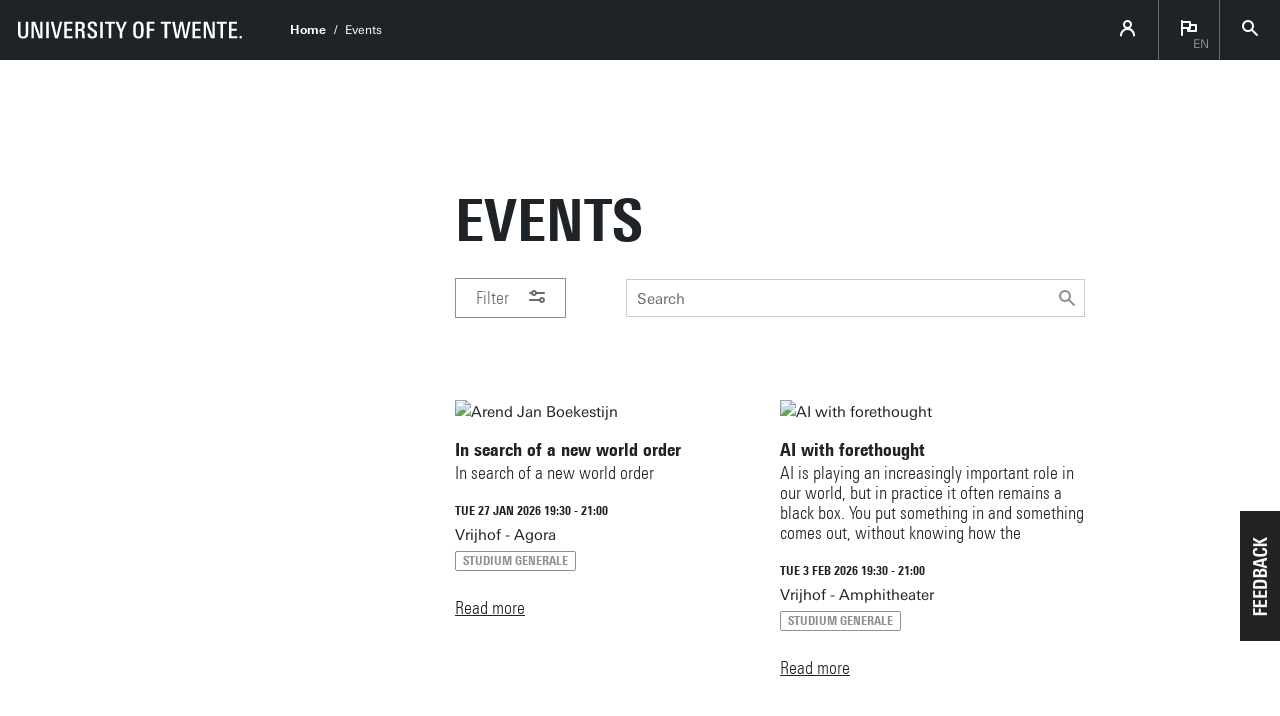

--- FILE ---
content_type: text/html; charset=UTF-8
request_url: https://www.utwente.nl/en/events/?eventgenres=64892
body_size: 11422
content:
<!DOCTYPE html><html lang="en-GB" class="site--ut utwente--ws2021 wh-authorbar--left page--newseventsoverview" prefix="og: http://ogp.me/ns#" dir="ltr" data-site="Corporate EN - Homepage" data-id="414426" data-cdn="https://utwente.becdn.net/" data-hoofdniveau="" data-subniveau="" data-targetinterest="" data-wh-ob="414426.NSAn_A"><head><meta charset="utf-8"><title>Events | Home (EN)</title><meta name="viewport" content="width=device-width, initial-scale=1, viewport-fit=cover" /><meta name="baidu-site-verification" content="rSUuzZoVB2" />  <link rel="preload" href="https://utwente.becdn.net/.wh/ea/ap/utwente_base.ws2016/ap.css" as="style"><link rel="preload" href="https://utwente.becdn.net/.wh/ea/mod/utwente_design/fonts/univers-next/3de47ce5-a747-444b-b44b-20e0f8736ac8.woff2" as="font" type="font/woff2" crossorigin><link rel="preload" href="https://utwente.becdn.net/.wh/ea/mod/utwente_design/fonts/univers-next/00c26472-7693-44a7-b100-b1a1fe462d3b.woff2" as="font" type="font/woff2" crossorigin><link rel="preload" href="https://utwente.becdn.net/.wh/ea/mod/utwente_design/fonts/univers-next/c0898c8c-0b78-43ee-9041-92bf98faf813.woff2" as="font" type="font/woff2" crossorigin><link rel="preload" href="https://utwente.becdn.net/.wh/ea/mod/utwente_design/fonts/univers-next/d8bbf6a4-3b12-4429-bdf6-3d0124de945d.woff2" as="font" type="font/woff2" crossorigin><link rel="preload" href="https://utwente.becdn.net/.wh/ea/mod/utwente_design/fonts/univers-next/c70bd903-dd6a-4b66-85af-fc3b07e97100.woff2" as="font" type="font/woff2" crossorigin><link rel="apple-touch-icon" sizes="180x180" href="/.utdesign/img/favicons/apple-touch-icon.png" /><link rel="icon" type="image/png" href="/.utdesign/img/favicons/favicon-32x32.png" sizes="32x32" /><link rel="icon" type="image/png" href="/.utdesign/img/favicons/favicon-16x16.png" sizes="16x16" /><link rel="icon" href="/.utdesign/img/favicons/favicon.svg" type="image/svg+xml" /><link rel="manifest" href="/.utdesign/img/favicons/manifest.json" crossorigin="use-credentials" /> <link rel="mask-icon" href="/.utdesign/img/favicons/safari-pinned-tab.svg" color="#231f20" /><meta name="theme-color" content="#ffffff" /><style id="theme__style">@property --theme-color {syntax: "<color>";initial-value: transparent;inherits: true;}@property --theme-color-cta {syntax: "<color>";initial-value: transparent;inherits: true;}@property --theme-color-cta-hover {syntax: "<color>";initial-value: transparent;inherits: true;}@keyframes colorscheme{0%    { --theme-color: #c60c30; } 12%    { --theme-color: #822433; } 25%    { --theme-color: #002c5f; } 37%    { --theme-color: #007d9c; } 50%    { --theme-color: #4a8355; } 62%    { --theme-color: #00675a; } 75%    { --theme-color: #4f2d7f; } 87%    { --theme-color: #cf0072; } 100% { --theme-color: #c60c30; } }@keyframes colorscheme-cta{0%    { --theme-color-cta: #c60c30; } 12%    { --theme-color-cta: #822433; } 25%    { --theme-color-cta: #002c5f; } 37%    { --theme-color-cta: #007d9c; } 50%    { --theme-color-cta: #4a8355; } 62%    { --theme-color-cta: #00675a; } 75%    { --theme-color-cta: #4f2d7f; } 87%    { --theme-color-cta: #cf0072; } 100% { --theme-color-cta: #c60c30; } }@keyframes colorscheme-cta-hover{0%    { --theme-color-cta-hover: #b0061c; } 12%    { --theme-color-cta-hover: #62141e; } 25%    { --theme-color-cta-hover: #00183b; } 37%    { --theme-color-cta-hover: #005d7d; } 50%    { --theme-color-cta-hover: #2f6338; } 62%    { --theme-color-cta-hover: #004b48; } 75%    { --theme-color-cta-hover: #2f1957; } 87%    { --theme-color-cta-hover: #b2014a; } 100% { --theme-color-cta-hover: #b0061c; } }@keyframes colorscheme-background{0%    { background-color: #c60c30; } 12%    { background-color: #822433; } 25%    { background-color: #002c5f; } 37%    { background-color: #007d9c; } 50%    { background-color: #4a8355; } 62%    { background-color: #00675a; } 75%    { background-color: #4f2d7f; } 87%    { background-color: #cf0072; } 100% { background-color: #c60c30; } }@keyframes colorscheme-background-cta{0%    { background-color: #c60c30; } 12%    { background-color: #822433; } 25%    { background-color: #002c5f; } 37%    { background-color: #007d9c; } 50%    { background-color: #4a8355; } 62%    { background-color: #00675a; } 75%    { background-color: #4f2d7f; } 87%    { background-color: #cf0072; } 100% { background-color: #c60c30; } }@keyframes colorscheme-background-cta-hover{0%    { background-color: #b0061c; } 12%    { background-color: #62141e; } 25%    { background-color: #00183b; } 37%    { background-color: #005d7d; } 50%    { background-color: #2f6338; } 62%    { background-color: #004b48; } 75%    { background-color: #2f1957; } 87%    { background-color: #b2014a; } 100% { background-color: #b0061c; } }</style><link rel="alternate" hreflang="nl" href="https://www.utwente.nl/evenementen/" /><link rel="alternate" hreflang="en-GB" href="https://www.utwente.nl/en/events/" /><link rel="me" href="https://social.edu.nl/@utwente"/><script>(function(w,d,s,l,i){w[l]=w[l]||[];w[l].push({'gtm.start':new Date().getTime(),event:'gtm.js'});var f=d.getElementsByTagName(s)[0],j=d.createElement(s),dl=l!='dataLayer'?'&l='+l:'';j.async=true;j.src='https://tagging.utwente.nl/gtm.js?id='+i+dl;f.parentNode.insertBefore(j,f);})(window,document,'script','dataLayer','GTM-WW6CJT');</script><meta property="og:title" content="Events | Home (EN)"><meta property="og:type" content="website"><meta property="og:site_name" content="Universiteit Twente"><meta property="fb:app_id" content="1375281799385304"><script type="application/json" id="wh-config">{"designcdnroot":"https://utwente.becdn.net/.publisher/sd/utwente_base/ws2016/","designroot":"/.publisher/sd/utwente_base/ws2016/","dtapstage":"production","imgroot":"https://utwente.becdn.net/.publisher/sd/utwente_base/ws2016/img/","islive":true,"locale":"en-US","obj":{"filteredoverview":{"expandwhen":"openfirstvisit","whfsid":157614},"pageid":414426,"pagetitles":{"archive":"Events (archive)","upcoming":"Events"},"summary":{"id":414426,"links":[{"id":353143,"link":"2026/1/353143/in-search-of-a-new-world-order"},{"id":735584,"link":"2026/2/735584/ai-with-forethought"},{"id":311790,"link":"2026/2/311790/online-information-meeting-parttime-master-public-management"},{"id":735675,"link":"2026/2/735675/brrr-the-warm-gulf-stream-is-slowing-down"},{"id":735829,"link":"2026/2/735829/investing-in-a-better-world"},{"id":735872,"link":"2026/3/735872/meow-woof-language-and-emotions-of-dogs-and-cats"},{"id":735943,"link":"2026/3/735943/academic-freedom-dialogue"},{"id":735980,"link":"2026/3/735980/change-from-within-green-impact-at-work"},{"id":498131,"link":"2026/3/498131/bachelor-open-day"},{"id":736116,"link":"2026/3/736116/a-glimpse-into-the-brain"},{"id":736137,"link":"2026/4/736137/acoustics-from-wooden-recorders-to-digital-sound-design"},{"id":468295,"link":"2026/4/468295/marid-viii"},{"id":736156,"link":"2026/4/736156/the-colourful-universe-of-bas-kosters"}]},"summary_id":414426,"summary_url":"https://www.utwente.nl/en/events/","title":"Events"},"server":50901,"site":{"animatethemecolor":true,"colorscheme":["#c60c30","#822433","#002c5f","#007d9c","#4a8355","#00675a","#4f2d7f","#cf0072"],"title":"Home (EN)","universeelements":[{"filename":"autumn.svg","left":0,"name":"Autumn","top":0,"width":700},{"filename":"bolognese.svg","left":250,"name":"Bolognese","reverse":true,"top":-50,"width":350},{"filename":"casino.svg","left":-300,"name":"Casino","top":100,"width":2200},{"filename":"esmeralda.svg","left":300,"name":"Esmeralda","top":0,"width":700},{"filename":"extent.svg","left":0,"name":"Extent","top":0,"width":700},{"filename":"foxtrot.svg","left":0,"name":"Foxtrot","top":0,"width":300},{"filename":"iglesias.svg","left":200,"name":"Iglesias","top":0,"width":400},{"filename":"lord.svg","left":-150,"name":"Lord","top":0,"width":811},{"filename":"lucy.svg","left":0,"name":"Lucy","top":0,"width":350},{"filename":"merijn.svg","left":-100,"name":"Merijn","reverse":true,"top":50,"width":750},{"filename":"moby_dick.svg","left":0,"name":"Moby Dick","top":0,"width":1001},{"filename":"mumbai.svg","left":150,"name":"Mumbai","reverse":true,"top":0,"width":1000},{"filename":"oma.svg","left":50,"name":"Oma","top":50,"width":249},{"filename":"photon.svg","left":30,"name":"Photon","top":100,"width":300},{"filename":"pop.svg","left":30,"name":"Pop","top":0,"width":500},{"filename":"raket.svg","left":50,"name":"Raket","reverse":true,"top":-250,"width":332},{"filename":"relationchips.svg","left":30,"name":"Relationchips","top":-250,"width":1732},{"filename":"spring.svg","left":0,"name":"Spring","top":-100,"width":850},{"filename":"tedtheo.svg","left":0,"name":"Tedtheo","top":-50,"width":439},{"filename":"trachea.svg","left":200,"name":"Trachea","top":100,"width":600},{"filename":"tricufi.svg","left":0,"name":"Tricufi","top":0,"width":300},{"filename":"virginia.svg","left":0,"name":"Virginia","reverse":true,"top":100,"width":90}]},"siteroot":"https://www.utwente.nl/en/","utwente_base:nextpager":{"predictions":["https://www.utwente.nl/en/events/"]},"wrd:auth":{"cookiename":"webharelogin-0-9ce36b86","returnid":"0"}}</script><link rel="stylesheet" href="https://utwente.becdn.net/.wh/ea/ap/utwente_base.ws2016/ap.css"><script src="https://utwente.becdn.net/.wh/ea/ap/utwente_base.ws2016/ap.mjs" type="module" async></script><script type="application/ld+json">{"@context":"https://schema.org","@type":"BreadcrumbList","itemListElement":[{"@type":"ListItem","item":"https://www.utwente.nl/en/","name":"Home","position":1}]}</script></head><body><noscript><iframe src="https://tagging.utwente.nl/ns.html?id=GTM-WW6CJT" height="0" width="0" style="display:none;visibility:hidden"></iframe></noscript><button type="button" class="skiplinksbutton themecolor--bg">Skip to main content</button><div class="menupart "><a class="identitypart__logo identitypart__logo--ut" href="https://www.utwente.nl/en/" aria-label="University of Twente homepage"><img src="https://utwente.becdn.net/.publisher/sd/utwente_base/ws2016/img/logos/ut-logo-white-en.svg" alt="University of Twente." /></a><div class="menupart__menu-container"><div class="menupart__topmenu "><div class="menupart__title">Menu</div><div class="menupart__topmenu-spacer"></div><div class="contentpart__topmenuitem contentpart__topmenuitem--hasmenu contentpart__topmenuitem--icon ut-login__topmenu"><span class="UT-icon-UT_icon_114_person-16px ut-login__topmenuicon"></span></div><div class="contentpart__topmenuitem contentpart__topmenuitem--hasmenu contentpart__topmenuitem--icon"><span class="contentpart__topmenuitem--label">en</span><span class="UT-icon-UT_icon_75_flag-16px"></span><div class="contentpart__topsubmenu"><a href="https://www.utwente.nl/evenementen/" class="contentpart__topsubitem js-langswitch" hreflang="nl">Nederlands</a><a href="https://www.utwente.nl/en/events/" class="contentpart__topsubitem contentpart__topsubitem--current js-langswitch" hreflang="en-GB">English<span class="contentpart__topsubitem-icon UT-icon-UT_icon_75_flag-16px"></span></a><div class="contentpart__topsubmenu-secondary"><a href="https://www.utwente.nl/latam/" class="contentpart__topsubitem">LatAm website<span class="contentpart__topsubitem-icon UT-icon-UT_icon_52_arrow-right-round-16px"></span></a><a href="https://www.utwente.nl/italy/" class="contentpart__topsubitem">Italian website<span class="contentpart__topsubitem-icon UT-icon-UT_icon_52_arrow-right-round-16px"></span></a><a href="https://www.utwente.nl/de/bildung/" class="contentpart__topsubitem">German website<span class="contentpart__topsubitem-icon UT-icon-UT_icon_52_arrow-right-round-16px"></span></a></div></div></div><button class="contentpart__topmenuitem contentpart__topmenuitem--search contentpart__topmenuitem--icon"><span class="contentpart__topmenuitem--search-open UT-icon-UT_icon_70_search-16px"></span><span class="contentpart__topmenuitem--search-close UT-icon-UT_icon_47_cross-16px"></span></button></div> <nav id="menupart__menu" class="menupart__menu" aria-label="main"   data-menu-items="[{&#34;has_subitems&#34;:false,&#34;id&#34;:547804,&#34;is_current&#34;:false,&#34;isfolder&#34;:false,&#34;isindex&#34;:true,&#34;link&#34;:&#34;https://www.utwente.nl/en/news-events/&#34;,&#34;newwindow&#34;:null,&#34;title&#34;:&#34;Newsroom&#34;,&#34;type&#34;:1105},{&#34;has_subitems&#34;:false,&#34;id&#34;:260187,&#34;is_current&#34;:false,&#34;isfolder&#34;:false,&#34;isindex&#34;:false,&#34;link&#34;:&#34;https://www.utwente.nl/en/news/&#34;,&#34;newwindow&#34;:null,&#34;title&#34;:&#34;News&#34;,&#34;type&#34;:19},{&#34;has_subitems&#34;:false,&#34;id&#34;:260695,&#34;is_current&#34;:true,&#34;isfolder&#34;:false,&#34;isindex&#34;:false,&#34;link&#34;:&#34;https://www.utwente.nl/en/events/&#34;,&#34;newwindow&#34;:null,&#34;title&#34;:&#34;Events&#34;,&#34;type&#34;:19},{&#34;has_subitems&#34;:false,&#34;id&#34;:265775,&#34;is_current&#34;:false,&#34;isfolder&#34;:false,&#34;isindex&#34;:false,&#34;link&#34;:&#34;https://www.utwente.nl/en/news-events/phd-defences/&#34;,&#34;newwindow&#34;:null,&#34;title&#34;:&#34;PhD Defences&#34;,&#34;type&#34;:1105},{&#34;has_subitems&#34;:false,&#34;id&#34;:99115,&#34;is_current&#34;:false,&#34;isfolder&#34;:false,&#34;isindex&#34;:false,&#34;link&#34;:&#34;https://www.utwente.nl/en/news-events/corporate-announcements/&#34;,&#34;newwindow&#34;:null,&#34;title&#34;:&#34;Corporate announcements&#34;,&#34;type&#34;:1086}]"></nav></div></div><div class="contentpart"><div class="contentpart__navbar-container"><div class="contentpart__navbar-block"><div class="contentpart__hamburger-container"><div class="contentpart__hamburger"><span class="contentpart__hamburger-open UT-icon-UT_icon_103_menu-16px"></span><span class="contentpart__hamburger-close UT-icon-UT_icon_47_cross-16px"></span></div></div><div class="menupart__modalbg"></div><nav class="contentpart__navbar" aria-label="breadcrumbs"><a class="identitypart__logo identitypart__logo--ut" href="https://www.utwente.nl/en/" aria-label="University of Twente homepage"><img src="https://utwente.becdn.net/.publisher/sd/utwente_base/ws2016/img/logos/ut-logo-white-en.svg" alt="University of Twente." /></a><div class="contentpart__navbar-crumbs"><div class="contentpart__breadcrumblist"><span class="contentpart__breadcrumbitem"><a href="https://www.utwente.nl/en/">Home</a></span><span class="contentpart__breadcrumbitem"><span>Events</span></span></div></div><div class="contentpart__topmenu"><div class="contentpart__topmenuitem contentpart__topmenuitem--hasmenu contentpart__topmenuitem--icon ut-login__topmenu"><span class="UT-icon-UT_icon_114_person-16px ut-login__topmenuicon"></span></div><div class="contentpart__topmenuitem contentpart__topmenuitem--hasmenu contentpart__topmenuitem--icon"><span class="contentpart__topmenuitem--label">en</span><span class="UT-icon-UT_icon_75_flag-16px"></span><div class="contentpart__topsubmenu"><a href="https://www.utwente.nl/evenementen/" class="contentpart__topsubitem js-langswitch" hreflang="nl">Nederlands</a><a href="https://www.utwente.nl/en/events/" class="contentpart__topsubitem contentpart__topsubitem--current js-langswitch" hreflang="en-GB">English<span class="contentpart__topsubitem-icon UT-icon-UT_icon_75_flag-16px"></span></a><div class="contentpart__topsubmenu-secondary"><a href="https://www.utwente.nl/latam/" class="contentpart__topsubitem">LatAm website<span class="contentpart__topsubitem-icon UT-icon-UT_icon_52_arrow-right-round-16px"></span></a><a href="https://www.utwente.nl/italy/" class="contentpart__topsubitem">Italian website<span class="contentpart__topsubitem-icon UT-icon-UT_icon_52_arrow-right-round-16px"></span></a><a href="https://www.utwente.nl/de/bildung/" class="contentpart__topsubitem">German website<span class="contentpart__topsubitem-icon UT-icon-UT_icon_52_arrow-right-round-16px"></span></a></div></div></div><button class="contentpart__topmenuitem contentpart__topmenuitem--search contentpart__topmenuitem--icon"><span class="contentpart__topmenuitem--search-open UT-icon-UT_icon_70_search-16px"></span><span class="contentpart__topmenuitem--search-close UT-icon-UT_icon_47_cross-16px"></span></button></div></nav> </div></div><div class="contentpart__header-crumbs "><div class="contentpart__breadcrumblist"><span class="contentpart__breadcrumbitem"><a href="https://www.utwente.nl/en/">Home</a></span><span class="contentpart__breadcrumbitem"><span>Events</span></span></div></div><header class="contentpart__header  contentpart__header--universe  header--content8col contentpart__header--withfilters contentpart__header--withfiltersexpanding header--withfilterbar       "><div class="contentpart__header-messagesarea"><div class="managedcta notification__container notification__container--init" data-ctatag="homepage_eng_notification" style="display: none;"><div class="notification cta--managed" data-ctaconfig='{&#34;_queryterms&#34;:[],&#34;anybeacon&#34;:false,&#34;beacons&#34;:[],&#34;countries&#34;:[&#34;AR&#34;,&#34;BO&#34;,&#34;CL&#34;,&#34;CO&#34;,&#34;CR&#34;,&#34;CU&#34;,&#34;GT&#34;,&#34;HN&#34;,&#34;MX&#34;,&#34;NI&#34;,&#34;PA&#34;,&#34;PE&#34;,&#34;PR&#34;,&#34;PY&#34;,&#34;SV&#34;,&#34;UY&#34;,&#34;VE&#34;],&#34;id&#34;:&#34;homepage_eng_notification-edupage_latam&#34;,&#34;publish_from&#34;:&#34;&#34;,&#34;publish_until&#34;:&#34;&#34;,&#34;queries&#34;:[],&#34;regexes&#34;:[],&#34;tag&#34;:&#34;edupage_latam&#34;}'><div class="notification__icon UT-icon-UT_icons_164_navigate-24px"></div><div class="notification__textholder"><div class="notification__title">¡Hola!
¿Has visto nuestra información en español?</div></div><div class="notification__buttonholder "><a class="notification__button" href="https://www.utwente.nl/latam/" >Sitio web en Espa&#241;ol</a></div><div class="notification__close"><a href="#" class="notification__close-icon UT-icon-UT_icon_55_cross-round-16px"></a></div></div><div class="notification cta--managed" data-ctaconfig='{&#34;_queryterms&#34;:[],&#34;anybeacon&#34;:false,&#34;beacons&#34;:[],&#34;countries&#34;:[&#34;IT&#34;],&#34;id&#34;:&#34;homepage_eng_notification-edupage_italy&#34;,&#34;publish_from&#34;:&#34;&#34;,&#34;publish_until&#34;:&#34;&#34;,&#34;queries&#34;:[],&#34;regexes&#34;:[],&#34;tag&#34;:&#34;edupage_italy&#34;}'><div class="notification__icon UT-icon-UT_icons_164_navigate-24px"></div><div class="notification__textholder"><div class="notification__title">¡Ciao!
Hai già visto che puoi trovare tutte le informazioni riguardanti la università
in italiano?</div></div><div class="notification__buttonholder "><a class="notification__button" href="https://www.utwente.nl/italy/" >Sito web in Italiano</a></div><div class="notification__close"><a href="#" class="notification__close-icon UT-icon-UT_icon_55_cross-round-16px"></a></div></div><div class="notification cta--managed" data-ctaconfig='{&#34;_queryterms&#34;:[],&#34;anybeacon&#34;:false,&#34;beacons&#34;:[],&#34;countries&#34;:[&#34;AT&#34;,&#34;DE&#34;],&#34;id&#34;:&#34;homepage_eng_notification-edupage_germany&#34;,&#34;publish_from&#34;:&#34;&#34;,&#34;publish_until&#34;:&#34;&#34;,&#34;queries&#34;:[],&#34;regexes&#34;:[],&#34;tag&#34;:&#34;edupage_germany&#34;}'><div class="notification__icon UT-icon-UT_icons_164_navigate-24px"></div><div class="notification__textholder"><div class="notification__title">Willkommen!
Bist du auf der Suche nach Studieninformationen auf Deutsch?</div></div><div class="notification__buttonholder "><a class="notification__button" href="https://www.utwente.nl/de/bildung/" >Deutsche Webseite</a></div><div class="notification__close"><a href="#" class="notification__close-icon UT-icon-UT_icon_55_cross-round-16px"></a></div></div><div class="notification cta--managed" data-ctaconfig='{&#34;_queryterms&#34;:[],&#34;anybeacon&#34;:false,&#34;beacons&#34;:[],&#34;countries&#34;:[],&#34;id&#34;:&#34;homepage_eng_notification-campaign&#34;,&#34;publish_from&#34;:&#34;&#34;,&#34;publish_until&#34;:&#34;2023-10-31T22:59:00Z&#34;,&#34;queries&#34;:[],&#34;regexes&#34;:[],&#34;tag&#34;:&#34;campaign&#34;}'><div class="notification__icon UT-icon-UT_icon_110_star-16px"></div><div class="notification__textholder"><div class="notification__title">Have you already seen our new campaign ‘<b>Create your own story</b>’?</div></div><div class="notification__buttonholder "><a class="notification__button" href="https://www.utwente.nl/en/news/2023/9/1149550/ut-launches-new-campaign-to-raise-brand-awareness" >Check it out!</a></div><div class="notification__close"><a href="#" class="notification__close-icon UT-icon-UT_icon_55_cross-round-16px"></a></div></div><div class="notification cta--managed" data-ctaconfig='{&#34;_queryterms&#34;:[],&#34;anybeacon&#34;:false,&#34;beacons&#34;:[],&#34;countries&#34;:[],&#34;id&#34;:&#34;homepage_eng_notification-solar&#34;,&#34;publish_from&#34;:&#34;2025-08-24T06:00:00Z&#34;,&#34;publish_until&#34;:&#34;2025-08-29T07:00:00Z&#34;,&#34;queries&#34;:[],&#34;regexes&#34;:[],&#34;tag&#34;:&#34;solar&#34;}'><div class="notification__icon UT-icon-UT_icon_29_trophy-16px"></div><div class="notification__textholder"><div class="notification__title">Follow Solar Team Twente’s journey at the World Solar Challenge 2025</div></div><div class="notification__buttonholder "><a class="notification__button" href="https://www.solarteam.nl" >Stay updated</a></div><div class="notification__close"><a href="#" class="notification__close-icon UT-icon-UT_icon_55_cross-round-16px"></a></div></div><div class="notification cta--managed" data-ctaconfig='{&#34;_queryterms&#34;:[],&#34;anybeacon&#34;:false,&#34;beacons&#34;:[],&#34;countries&#34;:[],&#34;id&#34;:&#34;homepage_eng_notification-weather&#34;,&#34;publish_from&#34;:&#34;2026-01-06T12:00:00Z&#34;,&#34;publish_until&#34;:&#34;2026-01-12T11:40:00Z&#34;,&#34;queries&#34;:[],&#34;regexes&#34;:[],&#34;tag&#34;:&#34;weather&#34;}'><div class="notification__icon UT-icon-UT_icon_27_nieuws-24px"></div><div class="notification__textholder"><div class="notification__title">Attention: weather conditions can change rapidly. Keep monitoring official weather updates and take appropriate precautions. Stay safe.</div></div><div class="notification__buttonholder "><a class="notification__button" href="https://www.utwente.nl/en/news/2026/1/747871/winter-weather-conditions-may-lead-to-disruptions" >More information</a></div><div class="notification__close"><a href="#" class="notification__close-icon UT-icon-UT_icon_55_cross-round-16px"></a></div></div></div></div><div class="contentpart__header-universe contentpart__header--withfilters contentpart__header--withfiltersexpanding " ></div><div class="contentpart__title-container"><h1 class="contentpart__title" data-fontfit-height="100%" data-fontfit-width="100%">Events  </h1></div><form class="filteredoverview__form" method="get" action=""><div class="filteredoverview__filterholder filterbar--newsevents"><div class="filteredoverview__filterholder__content"><div class="filteredoverview__toggleandsearchbar filter__row wh-formcontrol-styling"><button class="filteredoverview__togglefiltersbutton filteredoverview__toggleaction" type="button" ><div class="togglefilters__show">Filter<span class="filteredoverview__togglefiltersbutton__icon UT-icon-UT_icon_116_filter-16px"></span></div><div class="togglefilters__hide">Hide filter<span class="filteredoverview__togglefiltersbutton__icon UT-icon-UT_icon_49_min-16px"></span></div></button><div class="filteredoverview__freesearch"><input name="words" placeholder="Search" value="" type="search" /><button type="submit" class="UT-icon-UT_icon_70_search-16px"></button></div></div><div class="filters__expandedcontent wh-formcontrol-styling"><div class="filters__expandedcontent__content filterbar--newsevents"><div class="filter__row"><div class="filter__row__item"><div class="filter__header">Category</div><select name="categories"><option disabled selected>- Select category -</option><option value="417871">Ceremony</option><option value="417877">Conference / symposium</option><option value="417878">Lecture/workshop</option><option value="417886">Alumni</option><option value="417888">Outside UT</option><option value="1706325">Lifelong Learning</option><option value="1706438">Network &#38; busines</option><option value="1706547">Studying</option><option value="1706552">Extra-curricular</option><option value="417884">Festivals</option><option value="417875">PhD Defences &#38; Orations</option><option value="417879">Studium Generale</option><option value="417881">Study orientation</option><option value="417835">Culture</option><option value="417837">Sports</option></select></div></div><div class="filter__row filterbar--newsevents__daterange"><div class="filter__row__item"><div class="filter__header">Period</div><div class="filterbar--newsevents__daterange__fields"><input type="date" value="" name="startdate" placeholder="dd-mm-yy" /><input type="date" value="" name="enddate" placeholder="dd-mm-yy" /></div></div></div><div class="filter__row"><div class="filter__row__item"><span class="ctalink resetfilters">Reset filters</span></div></div><input name="tag" data-filtertitle="Tag" type="hidden" value="" /><input name="archive" type="checkbox" value="yes"   style="display: none;" /></div></div></div></div></form><div class="contentpart__header-cta"></div></header><main class="contentpart__main"><div class="summaryarchivetabs filtergroup filtergroup--fullwidth filtergroup--havearchive"><span class="ctalink filterlink--upcoming" style="display: none;">Go to events</span><span class="ctalink filterlink--archive" style="display: none;">Show archive</span></div><div id="summaryfilterfeedback" style="display:none;">Filtered on:<span class="filters"></span></div><div class="summary summary--newsevents  "><ul class="summary__introblocks"><li class="summary__introblock"><a class="summary__link" href="https://www.utwente.nl/en/events/2026/1/353143/in-search-of-a-new-world-order"><img class="summary__image" src="https://utwente.becdn.net/.wh/ea/uc/id370cb0201024deafd02ea144202e98ad0ec31ac7ac00701c3a401ee0085/data.avif" srcset="https://utwente.becdn.net/.wh/ea/uc/id370cb0201024deafd02ea144202e98ad0ec31ac7ac00701c3a401ee0085/data.avif 1x, https://utwente.becdn.net/.wh/ea/uc/i53201d0101024deafd02ea144202e98ad0ec31ac7ac00701c34803dc0185/data.avif 2x" alt="Arend Jan Boekestijn" /><span class="summary__title">In search of a new world order</span><span class="summary__description" data-ellipsislines=""><span>In search of a new world order</span></span><div class="neoitem__meta"><div class="summary__date">Tue 27 Jan 2026 19:30 - 21:00</div><span class="location">Vrijhof - Agora</span></div><span class="tags"><span class="tag" data-filter="categories" data-id="417879">Studium Generale</span></span><span class="summary__readmore">Read more</span></a></li><li class="summary__introblock"><a class="summary__link" href="https://www.utwente.nl/en/events/2026/2/735584/ai-with-forethought"><img class="summary__image" src="https://utwente.becdn.net/.wh/ea/uc/i38f90f5e01023f183604a38af5018cc529854af079930701c3a401ee0085/data.avif" srcset="https://utwente.becdn.net/.wh/ea/uc/i38f90f5e01023f183604a38af5018cc529854af079930701c3a401ee0085/data.avif 1x, https://utwente.becdn.net/.wh/ea/uc/if27983f501023f183604a38af5018cc529854af079930701c34803dc0185/data.avif 2x" alt="AI with forethought" /><span class="summary__title">AI with forethought</span><span class="summary__description" data-ellipsislines=""><span>AI is playing an increasingly important role in our world, but in practice it often remains a black box. You put something in and something comes out, without knowing how the algorithm works, with all the risks that entails. Dr Meike Nauta, who obtained her PhD cum laude at the University of Twente on Explainable AI, believes it is important that the user always remains in control. As an AI consultant at Datacation and assistant professor at Eindhoven University of Technology, she is committed to AI that is understandable, so that users understand how the computer reasons. AI with forethought, in other words! Nauta is Engineer of the Year 2025 and winner of the Overijssel PhD Award.</span></span><div class="neoitem__meta"><div class="summary__date">Tue 3 Feb 2026 19:30 - 21:00</div><span class="location">Vrijhof - Amphitheater</span></div><span class="tags"><span class="tag" data-filter="categories" data-id="417879">Studium Generale</span></span><span class="summary__readmore">Read more</span></a></li></ul><ul class="summary__items"><li class="summary__item summary__item--mobileonly"><a class="summary__link" href="https://www.utwente.nl/en/events/2026/1/353143/in-search-of-a-new-world-order"><img class="summary__image" src="https://utwente.becdn.net/.wh/ea/uc/i1216ad1801024deafd02ea144202e98ad0ec31ac7ac00701c33a003a0085/data.avif" srcset="https://utwente.becdn.net/.wh/ea/uc/i1216ad1801024deafd02ea144202e98ad0ec31ac7ac00701c33a003a0085/data.avif 1x, https://utwente.becdn.net/.wh/ea/uc/ie300791901024deafd02ea144202e98ad0ec31ac7ac00701c37400740085/data.avif 2x" alt="In search of a new world order" data-src="https://utwente.becdn.net/.wh/ea/uc/i53201d0101024deafd02ea144202e98ad0ec31ac7ac00701c34803dc0185/data.avif" /><span class="summary__meta"><span class="date">Tue 27 Jan 2026 19:30 - 21:00</span> <span class="location">Vrijhof - Agora</span></span><span class="summary__title">In search of a new world order</span><span class="tags"><span class="tag" data-filter="categories" data-id="417879">Studium Generale</span></span></a></li><li class="summary__item summary__item--mobileonly"><a class="summary__link" href="https://www.utwente.nl/en/events/2026/2/735584/ai-with-forethought"><img class="summary__image" src="https://utwente.becdn.net/.wh/ea/uc/ide7fb91701023f183604a38af5018cc529854af079930701c33a003a0085/data.avif" srcset="https://utwente.becdn.net/.wh/ea/uc/ide7fb91701023f183604a38af5018cc529854af079930701c33a003a0085/data.avif 1x, https://utwente.becdn.net/.wh/ea/uc/i3bb1922a01023f183604a38af5018cc529854af079930701c37400740085/data.avif 2x" alt="AI with forethought" data-src="https://utwente.becdn.net/.wh/ea/uc/if27983f501023f183604a38af5018cc529854af079930701c34803dc0185/data.avif" /><span class="summary__meta"><span class="date">Tue 3 Feb 2026 19:30 - 21:00</span> <span class="location">Vrijhof - Amphitheater</span></span><span class="summary__title">AI with forethought</span><span class="tags"><span class="tag" data-filter="categories" data-id="417879">Studium Generale</span></span></a></li><li class="summary__item "><a class="summary__link" href="https://www.utwente.nl/en/events/2026/2/311790/online-information-meeting-parttime-master-public-management"><img class="summary__image" src="https://utwente.becdn.net/.wh/ea/uc/iaf15c4b901022053e1029159aa013c78a080f7a869070701c33a003a0085/data.avif" srcset="https://utwente.becdn.net/.wh/ea/uc/iaf15c4b901022053e1029159aa013c78a080f7a869070701c33a003a0085/data.avif 1x, https://utwente.becdn.net/.wh/ea/uc/i49d3f80301022053e1029159aa013c78a080f7a869070701c37400740085/data.avif 2x" alt="Online information meeting parttime Master Public Management" data-src="https://utwente.becdn.net/.wh/ea/uc/i5d491edd01022053e1029159aa013c78a080f7a869070701c34803dc0185/data.avif" /><span class="summary__meta"><span class="date">Thu 12 Feb 2026 12:00 - 13:00</span> <span class="location">Online</span></span><span class="summary__title">Online information meeting parttime Master Public Management</span><span class="tags"><span class="tag" data-filter="categories" data-id="417881">Study orientation</span></span></a></li><li class="summary__item "><a class="summary__link" href="https://www.utwente.nl/en/events/2026/2/735675/brrr-the-warm-gulf-stream-is-slowing-down"><img class="summary__image" src="https://utwente.becdn.net/.wh/ea/uc/i08cdd08b0102bf7f36040a861f025f63871aaf18f8730701c33a003a0085/data.avif" srcset="https://utwente.becdn.net/.wh/ea/uc/i08cdd08b0102bf7f36040a861f025f63871aaf18f8730701c33a003a0085/data.avif 1x, https://utwente.becdn.net/.wh/ea/uc/ib7c7722b0102bf7f36040a861f025f63871aaf18f8730701c37400740085/data.avif 2x" alt="Brrr, the warm Gulf Stream is slowing down!" data-src="https://utwente.becdn.net/.wh/ea/uc/ic29333ff0102bf7f36040a861f025f63871aaf18f8730701c34803dc0185/data.avif" /><span class="summary__meta"><span class="date">Thu 12 Feb 2026 20:00 - 22:00</span> <span class="location">Enschede - Oude Markt</span></span><span class="summary__title">Brrr, the warm Gulf Stream is slowing down!</span><span class="tags"><span class="tag" data-filter="categories" data-id="417879">Studium Generale</span></span></a></li><li class="summary__item "><a class="summary__link" href="https://www.utwente.nl/en/events/2026/2/735829/investing-in-a-better-world"><img class="summary__image" src="https://utwente.becdn.net/.wh/ea/uc/i866ec63101029688360482092102bc31401c400c4adc0701c33a003a0085/data.avif" srcset="https://utwente.becdn.net/.wh/ea/uc/i866ec63101029688360482092102bc31401c400c4adc0701c33a003a0085/data.avif 1x, https://utwente.becdn.net/.wh/ea/uc/i1f18a3e601029688360482092102bc31401c400c4adc0701c37400740085/data.avif 2x" alt="Investing in a better world" data-src="https://utwente.becdn.net/.wh/ea/uc/iee1ccc4a01029688360482092102bc31401c400c4adc0701c34803dc0185/data.avif" /><span class="summary__meta"><span class="date">Tue 17 Feb 2026 19:30 - 21:00</span> <span class="location">Vrijhof - Amphitheater</span></span><span class="summary__title">Investing in a better world</span><span class="tags"><span class="tag" data-filter="categories" data-id="417879">Studium Generale</span></span></a></li><li class="summary__item "><a class="summary__link" href="https://www.utwente.nl/en/events/2026/3/735872/meow-woof-language-and-emotions-of-dogs-and-cats"><img class="summary__image" src="https://utwente.becdn.net/.wh/ea/uc/i597fb14c0102ea90360452932602a7161e3fc35d00100701c33a003a0085/data.avif" srcset="https://utwente.becdn.net/.wh/ea/uc/i597fb14c0102ea90360452932602a7161e3fc35d00100701c33a003a0085/data.avif 1x, https://utwente.becdn.net/.wh/ea/uc/i54354e730102ea90360452932602a7161e3fc35d00100701c37400740085/data.avif 2x" alt="Meow, woof: language and emotions of dogs and cats" data-src="https://utwente.becdn.net/.wh/ea/uc/i334f8a820102ea90360452932602a7161e3fc35d00100701c34803dc0185/data.avif" /><span class="summary__meta"><span class="date">Tue 3 Mar 2026 19:30 - 21:30</span> <span class="location">Vrijhof - Amphitheater</span></span><span class="summary__title">Meow, woof: language and emotions of dogs and cats</span><span class="tags"><span class="tag" data-filter="categories" data-id="417879">Studium Generale</span></span></a></li><li class="summary__item "><a class="summary__link" href="https://www.utwente.nl/en/events/2026/3/735943/academic-freedom-dialogue"><img class="summary__image" src="https://utwente.becdn.net/.wh/ea/uc/i759d54370102059e360407a73102c7493b3991ca341e0701c33a003a0085/data.avif" srcset="https://utwente.becdn.net/.wh/ea/uc/i759d54370102059e360407a73102c7493b3991ca341e0701c33a003a0085/data.avif 1x, https://utwente.becdn.net/.wh/ea/uc/ia61e4c090102059e360407a73102c7493b3991ca341e0701c37400740085/data.avif 2x" alt="Academic Freedom Dialogue" data-src="https://utwente.becdn.net/.wh/ea/uc/i77ff88d10102059e360407a73102c7493b3991ca341e0701c34803dc0185/data.avif" /><span class="summary__meta"><span class="date">Thu 12 Mar 2026 16:00 - 17:00</span> <span class="location">Vrijhof - Audio room</span></span><span class="summary__title">Academic Freedom Dialogue</span><span class="tags"><span class="tag" data-filter="categories" data-id="417879">Studium Generale</span></span></a></li><li class="summary__item "><a class="summary__link" href="https://www.utwente.nl/en/events/2026/3/735980/change-from-within-green-impact-at-work"><img class="summary__image" src="https://utwente.becdn.net/.wh/ea/uc/i6687bdc1010251a436040c6d4a02231f7f545689f0ae0701c33a003a0085/data.avif" srcset="https://utwente.becdn.net/.wh/ea/uc/i6687bdc1010251a436040c6d4a02231f7f545689f0ae0701c33a003a0085/data.avif 1x, https://utwente.becdn.net/.wh/ea/uc/i21b02d1d010251a436040c6d4a02231f7f545689f0ae0701c37400740085/data.avif 2x" alt="Change from within: green impact at work" data-src="https://utwente.becdn.net/.wh/ea/uc/i9b32c1a9010251a436040c6d4a02231f7f545689f0ae0701c34803dc0185/data.avif" /><span class="summary__meta"><span class="date">Tue 17 Mar 2026 19:30 - 21:00</span> <span class="location">Vrijhof - Amphitheater</span></span><span class="summary__title">Change from within: green impact at work</span><span class="tags"><span class="tag" data-filter="categories" data-id="417879">Studium Generale</span></span></a></li><li class="summary__item "><a class="summary__link" href="https://www.utwente.nl/en/events/2026/3/498131/bachelor-open-day"><img class="summary__image" src="https://utwente.becdn.net/.wh/ea/uc/i3ffc1df60102da2a5903b8cde801b1ebd2d87dd5bb920701c33a003a0085/data.avif" srcset="https://utwente.becdn.net/.wh/ea/uc/i3ffc1df60102da2a5903b8cde801b1ebd2d87dd5bb920701c33a003a0085/data.avif 1x, https://utwente.becdn.net/.wh/ea/uc/i7195619f0102da2a5903b8cde801b1ebd2d87dd5bb920701c37400740085/data.avif 2x" alt="Bachelor Open Day" data-src="https://utwente.becdn.net/.wh/ea/uc/ie91540fa0102da2a5903b8cde801b1ebd2d87dd5bb920701c34803dc0185/data.avif" /><span class="summary__meta"><span class="date">Sat 21 Mar 2026</span> <span class="location">Campus University of Twente</span></span><span class="summary__title">Bachelor Open Day</span><span class="tags"><span class="tag" data-filter="categories" data-id="417881">Study orientation</span></span></a></li><li class="summary__item "><a class="summary__link" href="https://www.utwente.nl/en/events/2026/3/736116/a-glimpse-into-the-brain"><img class="summary__image" src="https://utwente.becdn.net/.wh/ea/uc/ie7e4db19010218c53604d0f644028a348b368323b8000701c33a003a0085/data.avif" srcset="https://utwente.becdn.net/.wh/ea/uc/ie7e4db19010218c53604d0f644028a348b368323b8000701c33a003a0085/data.avif 1x, https://utwente.becdn.net/.wh/ea/uc/i0476a40c010218c53604d0f644028a348b368323b8000701c37400740085/data.avif 2x" alt="A glimpse into the brain" data-src="https://utwente.becdn.net/.wh/ea/uc/i6736519f010218c53604d0f644028a348b368323b8000701c34803dc0185/data.avif" /><span class="summary__meta"><span class="date">Tue 24 Mar 2026 19:30 - 21:00</span> <span class="location">Vrijhof - Amphitheater</span></span><span class="summary__title">A glimpse into the brain</span><span class="tags"><span class="tag" data-filter="categories" data-id="417879">Studium Generale</span></span></a></li><li class="summary__item "><a class="summary__link" href="https://www.utwente.nl/en/events/2026/4/736137/acoustics-from-wooden-recorders-to-digital-sound-design"><img class="summary__image" src="https://utwente.becdn.net/.wh/ea/uc/i34aedc4d01021cca3604733258026a79ec70af9ea6bc0701c33a003a0085/data.avif" srcset="https://utwente.becdn.net/.wh/ea/uc/i34aedc4d01021cca3604733258026a79ec70af9ea6bc0701c33a003a0085/data.avif 1x, https://utwente.becdn.net/.wh/ea/uc/i7e0a7ca001021cca3604733258026a79ec70af9ea6bc0701c37400740085/data.avif 2x" alt="Acoustics: from wooden recorders to digital sound design" data-src="https://utwente.becdn.net/.wh/ea/uc/ib42a9df901021cca3604733258026a79ec70af9ea6bc0701c34803dc0185/data.avif" /><span class="summary__meta"><span class="date">Thu 9 Apr 2026 20:00 - 22:00</span> <span class="location">Concordia</span></span><span class="summary__title">Acoustics: from wooden recorders to digital sound design</span><span class="tags"><span class="tag" data-filter="categories" data-id="417871">Ceremony</span><span class="tag" data-filter="categories" data-id="417879">Studium Generale</span></span></a></li><li class="summary__item "><a class="summary__link" href="https://www.utwente.nl/en/events/2026/4/468295/marid-viii"><img class="summary__image" src="https://utwente.becdn.net/.wh/ea/uc/i871846b10102b3033a0354ecd301986c67813765e6210701c33a003a0085/data.avif" srcset="https://utwente.becdn.net/.wh/ea/uc/i871846b10102b3033a0354ecd301986c67813765e6210701c33a003a0085/data.avif 1x, https://utwente.becdn.net/.wh/ea/uc/i812904b20102b3033a0354ecd301986c67813765e6210701c37400740085/data.avif 2x" alt="MARID VIII" data-src="https://utwente.becdn.net/.wh/ea/uc/i2ecf9df00102b3033a0354ecd301986c67813765e6210701c34803dc0185/data.avif" /><span class="summary__meta"><span class="date">Sun 12 - Wed 15 Apr 2026</span></span><span class="summary__title">MARID VIII</span></a></li></ul></div><div class="moreresults" data-skip="12" ><a class="moreresults__link" href="#"><span class="moreresults__link-plus UT-icon-UT_icon_56_plus-round-16px"> </span><span class="moreresults__link-text">More results</span></a></div></main> <footer class="footer "><div class="footer__prefooter"><div class="footer__prefooter-container"><div class="footer__addressblock"><div class="footer__address"><span dir="ltr">University of Twente</span><br/><span dir="ltr">Drienerlolaan 5</span><br/><span dir="ltr">7522 NB Enschede</span><br/></div><div class="footer__contact"><span dir="ltr">0031 53 489 9111</span><br /><a href="mailto:info@utwente.nl">info@utwente.nl</a><br /><a href="http://www.utwente.nl/en/contact/">Route</a></div></div><div class="footer__image " style="background-image: url('https://utwente.becdn.net/.wh/ea/uc/i2942e04501020b3b2700eef4f60211af4086df4a137f0301c005/campus.avif'); "><div class="footer__icon UT-icon-UT_icon_16_pointer-24px themecolor--bg"></div></div></div></div><div class="footer__links"><ul class="footer__linksblock"><li class="footer__linksection  "><span class="footer__sectiontitle">Information for<span class="footer__sectionicon footer__sectionicon--open UT-icon-UT_icon_48_plus-16px"></span><span class="footer__sectionicon footer__sectionicon--close UT-icon-UT_icon_49_min-16px"></span></span><div class="footer__sectionlinks footer__sectionlinks--init"><a class="footer__sectionlink" href="https://www.utwente.nl/en/education/" >Prospective students</a><br /><a class="footer__sectionlink" href="https://www.utwente.nl/students" >Current students</a><br /><a class="footer__sectionlink" href="https://www.utwente.nl/serviceportal" >Employees (Service Portal)</a><br /><a class="footer__sectionlink" href="https://www.utwente.nl/en/alumni" >Alumni</a><br /><a class="footer__sectionlink" href="https://www.utwente.nl/press" >Journalists</a><br /><a class="footer__sectionlink" href="https://www.utwente.nl/en/business/how-to-find-talent/" >Employers</a></div></li><li class="footer__linksection  "><span class="footer__sectiontitle">UT quicklinks<span class="footer__sectionicon footer__sectionicon--open UT-icon-UT_icon_48_plus-16px"></span><span class="footer__sectionicon footer__sectionicon--close UT-icon-UT_icon_49_min-16px"></span></span><div class="footer__sectionlinks footer__sectionlinks--init"><a class="footer__sectionlink" href="https://www.utwente.nl/en/contact" >Contact</a><br /><a class="footer__sectionlink" href="https://www.utwente.nl/en/contact/route/" >Route &#38; campus map</a><br /><a class="footer__sectionlink" href="https://people.utwente.nl/" >People Pages: find employees</a><br /><a class="footer__sectionlink" href="https://www.utwentecareers.nl" >Careers</a><br /><a class="footer__sectionlink" href="https://www.utwente.nl/en/service-portal/university-library" >Library</a><br /><a class="footer__sectionlink" href="https://www.utwente.nl/en/service-portal/communication/visual-corporate-identity-huisstijl" >Logo &#38; visual identity</a><br /><a class="footer__sectionlink" href="https://www.utwente.nl/en/service-portal/communication/visual-corporate-identity-huisstijl" >Webshop merchandise</a></div></li><li class="footer__linksection  "><span class="footer__sectiontitle">Follow us<span class="footer__sectionicon footer__sectionicon--open UT-icon-UT_icon_48_plus-16px"></span><span class="footer__sectionicon footer__sectionicon--close UT-icon-UT_icon_49_min-16px"></span></span><div class="footer__sectionlinks footer__sectionlinks--init"><a class="footer__sectionlink" href="https://www.facebook.com/utwente" ><span class="footer__sectionlinkicon UT-icon-UT_icon_36_facebook-24px"></span>Facebook</a><br /><a class="footer__sectionlink" href="https://www.instagram.com/utwente/" ><span class="footer__sectionlinkicon UT-icon-UT_icon_131_instagram-24px"></span>Instagram</a><br /><a class="footer__sectionlink" href="https://www.tiktok.com/@universityoftwente" ><span class="footer__sectionlinkicon UT-icon-UT_icons_169_tiktok-24px"></span>TikTok</a><br /><a class="footer__sectionlink" href="https://www.linkedin.com/edu/school?id=15449" ><span class="footer__sectionlinkicon UT-icon-UT_icon_38_linkedin-24px"></span>LinkedIn</a><br /><a class="footer__sectionlink" href="https://social.edu.nl/@utwente" ><span class="footer__sectionlinkicon UT-icon-UT_icons_190_mastodon-24px"></span>Mastodon</a><br /><a class="footer__sectionlink" href="https://www.youtube.com/utwente" ><span class="footer__sectionlinkicon UT-icon-UT_icon_122_youtube-24px"></span>YouTube</a><br /><a class="footer__sectionlink" href="https://www.utwente.nl/en/news.rss" ><span class="footer__sectionlinkicon UT-icon-UT_icon_120_rss-24px"></span>RSS Feed News</a><br /><div class="footer__sectionlinksall footer__sectionlinksall--init"><a class="footer__sectionlink" href="https://www.utwente.nl/en/events.rss" ><span class="footer__sectionlinkicon UT-icon-UT_icon_120_rss-24px"></span>RSS Feed Events</a></div><span class="footer__sectionlink footer__sectionlink--showall">Show all channels</span></div></li><li class="footer__linksection footer__linksection--logos "><span class="footer__sectiontitle">Member of:<span class="footer__sectionicon footer__sectionicon--open UT-icon-UT_icon_48_plus-16px"></span><span class="footer__sectionicon footer__sectionicon--close UT-icon-UT_icon_49_min-16px"></span></span><div class="footer__logos footer__sectionlinks footer__sectionlinks--init"><a href="https://www.4tu.nl/en/" class="footer__logoslide"  ><img src="https://utwente.becdn.net/.wh/ea/uc/ifc5b0aa401022bfe3200b6d3f003dc8ceef70539322d0701c1b801b80185/4tu.avif" alt="logo 4tu" /></a><a href="https://www.eciu.org/" class="footer__logoslide"  ><img src="https://utwente.becdn.net/.wh/ea/uc/i78f09aa301022dfe3200b6d3f00397d6367408f0ee150701c1b801b80185/eciu-logo-white.avif" alt="logo eciu" /></a><div class="footer__logosliderdots"><span class="footer__logosliderdot UT-icon-UT_icon_77_sliderdot-16px"><span class="footer__logosliderdotactive UT-icon-UT_icon_76_slider-dot-active-16px"></span></span><span class="footer__logosliderdot UT-icon-UT_icon_77_sliderdot-16px"><span class="footer__logosliderdotactive UT-icon-UT_icon_76_slider-dot-active-16px"></span></span></div></div></li></ul></div><div class="footer__footer"><div class="footer__footerlinks"><a class="footer__footerlink" href="https://www.utwente.nl/en/about-our-website/disclaimer/" dir="ltr">Disclaimer &#38; Copyright</a><a class="footer__footerlink" href="https://www.utwente.nl/en/about-our-website/" dir="ltr">Privacy &#38; Cookies</a><span class="footer__footerlink" dir="ltr">Last update Jan 22, 2026</span><div class="footer__logo"><a class="footer__logo__ut" href="https://www.utwente.nl/en/" aria-label="University of Twente homepage"><img src="https://utwente.becdn.net/.publisher/sd/utwente_base/ws2016/img/logos/ut-logo-white-en.svg" alt="University of Twente." /></a></div></div></div></footer><div class="searchsheet searchsheet--init searchsheet--showquicklinks"><div class="searchsheet__content searchsheet__content--init"><div class="searchsheet__header"><form class="searchsheet__searchform" method="get" onsubmit="return false;" role="search"><span class="searchsheet__searchicon"></span><input name="q" class="searchsheet__searchfield" type="text" aria-label="Search in site" placeholder="Search" autocapitalize="off" autocomplete="off" /><a href="#" class="searchsheet__searchfield-clear UT-icon-UT_icon_47_cross-16px" aria-label="Clear site search"></a></form><a href="#" class="searchsheet__close"><span class="searchsheet__close-label">Close</span><span class="searchsheet__close-icon UT-icon-UT_icon_47_cross-16px"></span></a></div><div class="searchsheet__container"><div class="searchsheet__quicklinks"><div class="searchsheet__section"><span class="searchsheet__section-title">Education<span class="searchsheet__section-icon searchsheet__section-icon--open UT-icon-UT_icon_48_plus-16px"></span><span class="searchsheet__section-icon searchsheet__section-icon--close UT-icon-UT_icon_49_min-16px"></span></span><div class="searchsheet__section-links searchsheet__section-links--init"><a href="https://www.utwente.nl/en/education/current-students/" class="searchsheet__section-link"><span class="searchsheet__section-link-icon UT-icon-UT_icon_52_arrow-right-round-16px"></span>Student Services</a><a href="https://www.utwente.nl/en/opendays/" class="searchsheet__section-link"><span class="searchsheet__section-link-icon UT-icon-UT_icon_52_arrow-right-round-16px"></span>Open Days</a><a href="https://www.utwente.nl/en/business/how-to-find-talent/" class="searchsheet__section-link"><span class="searchsheet__section-link-icon UT-icon-UT_icon_52_arrow-right-round-16px"></span>Submit internship/Find talent</a><a href="https://www.utwente.nl/sg" class="searchsheet__section-link"><span class="searchsheet__section-link-icon UT-icon-UT_icon_52_arrow-right-round-16px"></span>Studium Generale</a><a href="https://www.utwente.nl/en/education/master/pre-master/" class="searchsheet__section-link"><span class="searchsheet__section-link-icon UT-icon-UT_icon_52_arrow-right-round-16px"></span>Transfer HBO-Master</a><div class="searchsheet__section-alllinks searchsheet__section-alllinks--init"><a href="https://www.utwente.nl/en/education/scholarship-finder/" class="searchsheet__section-link"><span class="searchsheet__section-link-icon UT-icon-UT_icon_52_arrow-right-round-16px"></span>Scholarship finder</a></div><span class="searchsheet__section-link searchsheet__section-link--showall">Show all links</span></div></div><div class="searchsheet__section"><span class="searchsheet__section-title">Research<span class="searchsheet__section-icon searchsheet__section-icon--open UT-icon-UT_icon_48_plus-16px"></span><span class="searchsheet__section-icon searchsheet__section-icon--close UT-icon-UT_icon_49_min-16px"></span></span><div class="searchsheet__section-links searchsheet__section-links--init"><a href="https://www.utwente.nl/en/research/output/awards-grants/" class="searchsheet__section-link"><span class="searchsheet__section-link-icon UT-icon-UT_icon_52_arrow-right-round-16px"></span>Awards &#38; Grants</a><a href="https://www.utwente.nl/en/research/researchers/find-an-employee/" class="searchsheet__section-link"><span class="searchsheet__section-link-icon UT-icon-UT_icon_52_arrow-right-round-16px"></span>Find an employee</a><a href="https://www.utwente.nl/en/research/organization/institutes/" class="searchsheet__section-link"><span class="searchsheet__section-link-icon UT-icon-UT_icon_52_arrow-right-round-16px"></span>Research institutes</a><a href="https://research.utwente.nl" class="searchsheet__section-link"><span class="searchsheet__section-link-icon UT-icon-UT_icon_52_arrow-right-round-16px"></span>UT publications</a><a href="https://www.utwente.nl/en/research/organization/disciplines-and-departments/" class="searchsheet__section-link"><span class="searchsheet__section-link-icon UT-icon-UT_icon_52_arrow-right-round-16px"></span>Disciplines &#38; Departments</a></div></div><div class="searchsheet__section"><span class="searchsheet__section-title">Business<span class="searchsheet__section-icon searchsheet__section-icon--open UT-icon-UT_icon_48_plus-16px"></span><span class="searchsheet__section-icon searchsheet__section-icon--close UT-icon-UT_icon_49_min-16px"></span></span><div class="searchsheet__section-links searchsheet__section-links--init"><a href="https://www.utwente.nl/en/business/using-facilities/company-space/" class="searchsheet__section-link"><span class="searchsheet__section-link-icon UT-icon-UT_icon_52_arrow-right-round-16px"></span>Business space on campus</a><a href="https://www.utwente.nl/en/business/research-education/industrial-doctorates-pdeng/" class="searchsheet__section-link"><span class="searchsheet__section-link-icon UT-icon-UT_icon_52_arrow-right-round-16px"></span>Industrial doctoral degree places</a><a href="https://www.utwente.nl/en/business/support-for-start-ups/" class="searchsheet__section-link"><span class="searchsheet__section-link-icon UT-icon-UT_icon_52_arrow-right-round-16px"></span>Support by Novel-T</a><a href="https://www.utwente.nl/en/business/how-to-find-talent/" class="searchsheet__section-link"><span class="searchsheet__section-link-icon UT-icon-UT_icon_52_arrow-right-round-16px"></span>Submit internship/Find talent</a><a href="https://www.utwente.nl/designlab" class="searchsheet__section-link"><span class="searchsheet__section-link-icon UT-icon-UT_icon_52_arrow-right-round-16px"></span>DesignLab</a></div></div><div class="searchsheet__section"><span class="searchsheet__section-title">Organisation<span class="searchsheet__section-icon searchsheet__section-icon--open UT-icon-UT_icon_48_plus-16px"></span><span class="searchsheet__section-icon searchsheet__section-icon--close UT-icon-UT_icon_49_min-16px"></span></span><div class="searchsheet__section-links searchsheet__section-links--init"><a href="https://www.utwente.nl/en/contact" class="searchsheet__section-link"><span class="searchsheet__section-link-icon UT-icon-UT_icon_52_arrow-right-round-16px"></span>Contact</a><a href="https://people.utwente.nl/" class="searchsheet__section-link"><span class="searchsheet__section-link-icon UT-icon-UT_icon_52_arrow-right-round-16px"></span>People pages (UT phone directory)</a><a href="https://www.utwente.nl/press" class="searchsheet__section-link"><span class="searchsheet__section-link-icon UT-icon-UT_icon_52_arrow-right-round-16px"></span>Press information</a><a href="https://www.utwente.nl/en/organization/structure/faculties/" class="searchsheet__section-link"><span class="searchsheet__section-link-icon UT-icon-UT_icon_52_arrow-right-round-16px"></span>Faculties/schools</a><a href="https://www.utwente.nl/en/organization/structure/research-institutes/" class="searchsheet__section-link"><span class="searchsheet__section-link-icon UT-icon-UT_icon_52_arrow-right-round-16px"></span>Research institutes</a><div class="searchsheet__section-alllinks searchsheet__section-alllinks--init"><a href="https://www.utwente.nl/en/organization/structure/service-departments/" class="searchsheet__section-link"><span class="searchsheet__section-link-icon UT-icon-UT_icon_52_arrow-right-round-16px"></span>Service departments</a></div><span class="searchsheet__section-link searchsheet__section-link--showall">Show all links</span></div></div><div class="searchsheet__section"><span class="searchsheet__section-title">Campus<span class="searchsheet__section-icon searchsheet__section-icon--open UT-icon-UT_icon_48_plus-16px"></span><span class="searchsheet__section-icon searchsheet__section-icon--close UT-icon-UT_icon_49_min-16px"></span></span><div class="searchsheet__section-links searchsheet__section-links--init"><a href="https://www.utwente.nl/campusmap" class="searchsheet__section-link"><span class="searchsheet__section-link-icon UT-icon-UT_icon_52_arrow-right-round-16px"></span>Download campus map (pdf)</a><a href="https://www.utwente.nl/en/campus/about/accessibility/" class="searchsheet__section-link"><span class="searchsheet__section-link-icon UT-icon-UT_icon_52_arrow-right-round-16px"></span>Route &#38; Parking</a><a href="https://www.utwente.nl/en/campus/facilities/wifi-wlan/" class="searchsheet__section-link"><span class="searchsheet__section-link-icon UT-icon-UT_icon_52_arrow-right-round-16px"></span>Wifi for visitors</a><a href="https://www.utwente.nl/en/campus/organization/booking-office/" class="searchsheet__section-link"><span class="searchsheet__section-link-icon UT-icon-UT_icon_52_arrow-right-round-16px"></span>Booking office</a><a href="https://www.utwente.nl/en/campus/facilities/restaurants-and-hotels/" class="searchsheet__section-link"><span class="searchsheet__section-link-icon UT-icon-UT_icon_52_arrow-right-round-16px"></span>Restaurants &#38; Hotels</a></div></div></div><div class="searchsheet__quickresults"><div class="searchsheet__section"><span class="searchsheet__section-title">Suggestions</span><div class="searchsheet__section-links searchsheet__suggestions"></div></div></div><div class="searchsheet__results"><div class="searchsheet__tabs"><div class="searchsheet__tabscontainer"></div></div><div class="searchsheet__status"></div><div class="searsia__results"></div></div></div></div></div></div><div class="theme__docstate"><span class="theme__docstate-cta"></span><span class="theme__docstate-cta-hover"></span><span class="theme__docstate-state"></span></div></body></html>

--- FILE ---
content_type: text/css; charset=UTF-8
request_url: https://utwente.becdn.net/.wh/ea/ap/utwente_base.ws2016/ap.css
body_size: 110763
content:
@charset "UTF-8";:where(.utwente-cookiedialog){max-width:920px;padding:50px}:where(.utwente-cookiedialog) p{line-height:25px;margin:0 0 10px;color:#666}:where(.utwente-cookiedialog) .utwente-cookiedialog__buttons{margin:20px 0 0 -20px}.utwente-cookiedialog h2{margin:10px 0 20px}.utwente-cookiedialog .wh-form__button{margin:0 0 10px 20px!important}:where(html,body,p,h1,h2,h3,h4,h5,h6,form){padding:0;margin:0}:where(*),:where(*):before,:where(*):after{box-sizing:border-box}:where(body){-moz-text-size-adjust:none;-webkit-text-size-adjust:none;text-size-adjust:none}.cobrowserchatcontrol{position:fixed;bottom:20px;right:20px;width:50px;height:50px;background:var(--color-black);cursor:pointer;padding:13px;color:var(--color-grey-icons);border-radius:25px;transition:width .2s}.cobrowserchatcontrol:not(.cobrowserchatcontrol--activated) .wh-requireconsent{display:none}.cobrowserchatcontrol .wh-requireconsent__overlay{text-align:left;white-space:normal;position:absolute;background:var(--color-white);z-index:1;font:300 15px/25px Arial,Helvetica,sans-serif;bottom:-16px;right:-10px}.cobrowserchatcontrol__consent1{padding:13px 20px 9px;color:var(--color-white);font-style:italic;background-color:var(--color-grey-dark);width:320px}.cobrowserchatcontrol__consent2{color:var(--color-black);padding:20px;display:flex}@media print{.cobrowserchatcontrol{display:none}}.cobrowserchatcontrol__icon{font-size:24px;display:inline-block;width:24px}.cobrowserchatcontrol__icon--animated{display:inline-block;position:absolute;top:11px;left:11px;width:28px;height:28px;background:transparent url("/.wh/ea/ap/utwente_base.ws2016/chat-icon-56px-JYIPOXFR.gif") no-repeat 50% 50%;background-size:28px 28px}.cobrowserchatcontrol object{display:none}.cobrowserchatcontrol .cobrowserchatcontrol__text{display:none;text-transform:uppercase;vertical-align:top;line-height:22px;padding-left:36px}.cobrowserchatcontrol:hover,.cobrowserchatcontrol--opencontrol{width:300px}.cobrowserchatcontrol:hover .cobrowserchatcontrol__text,.cobrowserchatcontrol--opencontrol .cobrowserchatcontrol__text{display:inline-block}.wh-rtd__img{max-width:100%;height:auto}.wh-rtd__img--floatleft{float:left;margin:0 10px 0 0}.wh-rtd__img--floatright{float:right;margin:0 0 0 10px}.wh-rtd__table{border-collapse:collapse;border:none}.wh-rtd__tablecell{padding:0;vertical-align:top;text-align:left;empty-cells:show}.wh-video__innerframe{position:relative;width:100%;cursor:pointer;z-index:0}.wh-video__innerframe:after{display:block;content:""}.wh-video.wh-video--aspect_16_9 .wh-video__innerframe:after{padding-top:56.25%}.wh-video.wh-video--aspect_4_3 .wh-video__innerframe:after{padding-top:75%}.wh-video__innerframe__preview,.wh-video__innerframe__preview>picture{position:absolute;inset:0;overflow:hidden}.wh-video__innerframe__preview>picture{display:block}.wh-video__innerframe__preview>picture>img{width:100%;height:100%;object-fit:cover}.wh-video iframe{position:absolute;width:100%;height:100%}.wh-video[data-video]{position:relative;width:100%;cursor:pointer;z-index:0}.wh-video[data-video].wh-video--aspect_4_3:after{padding-top:75%}.wh-video[data-video].wh-video--aspect_16_9:after{padding-top:56.25%}.wh-video[data-video]:after{display:block;content:""}.theme__docstate{border-radius:4px;bottom:10px;color:#fff;left:10px;overflow:hidden;padding:0 4px;pointer-events:none;position:fixed;visibility:hidden;z-index:-1}.theme__docstate .theme__docstate-cta{inset:0 33%;position:absolute}.theme__docstate .theme__docstate-cta-hover{inset:0 0 0 67%;position:absolute}.theme__docstate .theme__docstate-state{position:relative}.theme__docstate .theme__docstate-state:after{content:"@1x"}@media (-webkit-min-device-pixel-ratio: 2),(-moz-min-device-pixel-ratio: 2),(min-resolution: 2dppx),(min-resolution: 192dpi){.theme__docstate .theme__docstate-state:after{content:"@2x"}}@media (-webkit-min-device-pixel-ratio: 3),(-moz-min-device-pixel-ratio: 3),(min-resolution: 3dppx),(min-resolution: 288dpi){.theme__docstate .theme__docstate-state:after{content:"@3x"}}html.dompack--debug-uds .theme__docstate{visibility:visible;z-index:99999}html,body,p,h1,h2,h3,h4,h5,h6,form{padding:0;margin:0}img{border:none}:where(article,aside,details,figcaption,figure,footer,header,hgroup,main,nav,section,summary){display:block}:where(audio,canvas,video){display:inline-block}datalist,template{display:none}*,*:before,*:after{box-sizing:border-box}body{-moz-text-size-adjust:none;-webkit-text-size-adjust:none}.ut-dialog__modalbg{position:fixed;inset:0;background-color:#0006;white-space:nowrap;vertical-align:middle;text-align:center;display:flex;align-items:center;justify-content:center}.ut-dialog__modalbg:before{display:inline-block;content:"";vertical-align:middle;line-height:100%;height:100%;width:0}.ut-dialog__holder{text-align:left;display:inline-block;white-space:normal;font-family:inherit;color:inherit;max-height:100%;overflow-y:auto;overflow-x:hidden;position:relative}.ut-dialog{padding:75px;overflow:auto;position:relative}.ut-dialog--large{padding:clamp(80px,8dvw,20px)}.ut-dialog.ps--active-y{padding-right:110px}.ut-dialog__modalbg.ut-dialog--expanded{align-items:end}.ut-dialog__modalbg.ut-dialog--expanded .ut-dialog__holder{height:calc(100dvh - 30px);max-height:calc(100dvh - 30px)}.ut-dialog__holder{background-color:var(--color-white);border:1px solid #999;box-shadow:0 0 18px #0006;min-width:200px;border-radius:5px;max-width:min(920px,100dvw - 60px);max-height:calc(100vh - 60px);overflow:visible!important;transform:scale(0);transition:transform .5s;display:inline-flex;flex-direction:column}@media (max-width: 550px){.ut-dialog__holder{max-width:calc(100dvw - 40px)}}@media (max-width: 450px){.ut-dialog__holder{max-width:100dvw}}.ut-dialog__closeicon{border:0;border-radius:0 4px 0 5px;position:absolute;top:0;right:0;width:60px;height:60px;justify-content:center;align-items:center;cursor:pointer;background:var(--color-dark-grey);color:var(--color-white);text-align:center;transition:background-color .15s}.ut-dialog__closeicon:hover{background:var(--color-black)}.ut-dialog__header:not(:empty){padding:40px 145px 40px 75px;border-bottom:1px solid var(--color-grey-lines);flex:0 0 0}.ut-dialog__header:not(:empty) h2{margin:0}@media (max-width: 749px){.ut-dialog__header:not(:empty):not(.ut-dialog--large){padding-left:clamp(15px,6.5dvw,50px);padding-right:clamp(15px,6.5dvw,50px)}.ut-dialog__header:not(:empty):not(.ut-dialog--large).ps--active-y{padding-right:65px}}@media (max-width: 320px){.ut-dialog__header:not(:empty):not(.ut-dialog--large){padding-left:30px;padding-right:30px}.ut-dialog__header:not(:empty):not(.ut-dialog--large).ps--active-y{padding-right:45px}}.ut-dialog__header:not(:empty)+.ut-dialog{padding-top:40px}.ut-dialog__header:empty+.ut-dialog>*:first-child{margin-top:0}@media (max-width: 749px){.ut-dialog{padding-left:clamp(15px,6.5dvw,50px);padding-right:clamp(15px,6.5dvw,50px)}.ut-dialog.ps--active-y{padding-right:65px}}@media (max-width: 320px){.ut-dialog{padding-left:30px;padding-right:30px}.ut-dialog.ps--active-y{padding-right:45px}}.ut-dialog .wh-form__buttongroup{text-align:left}.ut-dialog .wh-form__buttongroup button.wh-form__button{margin-left:0;margin-right:15px}.ut-dialog.ps>.ps__rail-y{opacity:.6!important;margin:30px 0;left:auto!important}.ut-dialog.ps>.ps__rail-y>.ps__thumb-y{background-color:var(--color-grey-dark);width:8px!important}@media (min-width: 751px){.ut-dialog.ps>.ps__rail-y{background:#f0f1f2!important;width:60px!important}.ut-dialog.ps>.ps__rail-y>.ps__thumb-y{right:25px!important}}.dialog__modal{position:fixed;inset:0;background-color:#0006;white-space:nowrap;vertical-align:middle;text-align:center;display:flex;align-items:center;justify-content:center;background-position:50% 50%;background-size:cover;opacity:0;transition:opacity .5s}.dialog__modal.aftershow{opacity:1}.dialog__modal.withbackground{background-color:var(--color-black)}@media (max-width: 900px){.dialog__modal.withbackground.closeontop{padding:40px 0 20px}.dialog__modal.withbackground.closeontop>.close{top:10px}}@media (max-width: 600px){.dialog__modal.withbackground.closeontop{padding-bottom:10px}}@media (max-width: 400px){.dialog__modal.withbackground.closeontop{padding-bottom:0}}.dialog__modal.withbackground:after{content:"";display:block;position:absolute;inset:0;background-color:#00000080;z-index:-1}.dialog__modal:before{display:inline-block;content:"";vertical-align:middle;line-height:100%;height:100%;width:0}.dialog__body{background-color:var(--color-white);padding:25px;border:1px solid #999;box-shadow:0 0 18px #0006;min-width:200px;max-width:600px;transform:scale(0);transition:transform .5s}.dialog__body{text-align:left;display:inline-block;white-space:normal;font-family:inherit;color:inherit;max-height:100%;overflow-y:auto;overflow-x:hidden;position:relative;max-width:calc(100% - 40px)}.dialog__modal.withbackground .dialog__body{border:0 none}.dialog__modal.nopadding .dialog__body{padding:0}.dialog__modal.aftershow .dialog__body,.ut-dialog--aftershow{transform:scale(1)}@media (max-width: 600px){.dialog__body{max-width:calc(100% - 20px)}}@media (max-width: 400px){.dialog__body{max-width:100%;min-width:calc(100% - 30px)}}.dialog__modal.dialog--small .dialog__body{max-width:350px}.dialog__modal .close{border:0;position:absolute;top:0;right:0;width:34px;height:34px;justify-content:center;align-items:center;background:var(--color-white);color:var(--color-black);text-align:center;transition:background .15s,transform .15s;cursor:pointer}.dialog__modal .close:hover{background:#ddd}.dialog__modal .close:hover{transform:scale(1.1)}.dialog__modal .dialog__body .close{font-size:18px}.dialog__body>.title{font-size:18px;font-family:inherit;font-weight:700;color:#222;text-transform:uppercase;margin:0 0 20px;padding-right:35px}.dialog__content{padding-top:15px}.dialog__body>.title+.dialog__content,.dialog__modal.nopadding .dialog__content{padding-top:0}.dialog__content p{margin-top:15px}.dialog__body h3{margin-top:0;margin-bottom:5px}.dialog__content .errorlist{color:#cd202c}.dialog__content .image{margin-top:4px;border:1px solid #ccc;width:100%}.dialog__content .wh-styledinput label{display:block;padding-bottom:4px}.dialog__content .wh-styledinput input[type=email]{width:100%}.dialog__content .wh-form__buttongroup{text-align:right;margin:15px 0 0}.dialog__content .busy__message,.dialog__content .dialog--busy button{display:none}.dialog__content .dialog--busy .busy__message{display:block}.dialog__content .dialog--busy>*{opacity:.6}dialog{width:920px;max-width:920px;border:0;padding:50px}@media (max-width: 1079px){dialog{width:calc(100% - 60px);max-width:calc(100% - 60px)}}@media (max-width: 749px){dialog{width:100%;max-width:100%;padding:20px}}html{background:var(--color-grey-light);height:100%}html.ut--ctapreview{background:var(--color-white)}body{height:100%;min-height:100%;position:relative;display:flex;flex-direction:column}html.quicklinks--open body{overflow:hidden}@media (max-width: 1220px){html.menu--open body{overflow:hidden}}html.wh-widgetpreview{max-width:640px}html.wh-widgetpreview body{height:auto;min-height:0;padding:15px}html.wh-widgetpreview .utwente-cookiebar,html.wh-widgetpreview .usabilla_live_button_container{display:none}.utwente-cookiebar{order:-1}html.hidesidemenu.menu--open body{overflow:hidden}::selection{background-color:var(--color-grey-dark);color:var(--color-white)}.ps:hover>.ps__rail-y{opacity:1}.ps>.ps__rail-y>.ps__thumb-y{background:#22222280!important;border:1px solid rgba(119,119,119,.9)!important}html{color:var(--color-black);font:10px var(--ut-font-family, "Univers Next W02", Arial, Helvetica, sans-serif);--tag-outline-offset: 4px;--rtd-link-color: var(--color-grey-dark);--rtd-link-color-hover: currentColor;--rtd-link-outline-offset: 3px;--rtd-text-color: var(--color-black);--rtd-text-fontfamily: var(--ut-font-family, "Univers Next W02", Arial, Helvetica, sans-serif);--rtd-heading-color: var(--color-black);--rtd-heading-fontfamily: var(--ut-font-family, "Univers Next W02", Arial, Helvetica, sans-serif);--color-error: #EE0000;--color-grey-border: #929292;--color-grey-text-small: #767677;--color-input-placeholder: var(--color-grey-text-small);--color-input-disabled-placeholder: var(--color-grey-text-small);--formcontrols-themecolor: #222222;--buttons-outline-offset: 4px;--formcontrols-outline-offset: 6px;--formcontrols-checkradio-outline-offset: 3px;--font-awesome-size: 16px;--font-awesome-offsetx: 0px;--font-awesome-offsety: 0px;--formcontrol-checkradio-size: 22px;--formcontrol-checkradio-bordercolor: #8E9193;--formcontrol-checkradio-borderwidth: 1px;--formcontrol-checkradio-borderradius: 2px;--formcontrol-radio-innersize: 8px;--formcontrol-check-shift: 3px;--formcontrol-radio-shift: 0px;--formcontrol-checkradio-checked-color: #FFFFFF;--formcontrol-checkradio-checked-bgcolor: var(--formcontrols-themecolor);--formcontrol-checkradio-checked-bordercolor: var(--formcontrols-themecolor);--formcontrol-radio-checked-color: var(--formcontrols-themecolor);--formcontrol-checkradio-hover-bordercolor: #808080;--formcontrol-checkradio-hover-color: #DDDDDD;--formcontrol-checkradio-disabled-color: #555555;--formcontrol-checkradio-disabled-bgcolor: #F2F2F2;--formcontrol-checkradio-disabled-bordercolor: #808080;--formcontrol-checkradio-disabled-checked-bgcolor: #808080;--formcontrol-checkradio-focus-bordercolor: #FFFFFF;--formcontrol-checkradio-focus-boxshadow: 0 0 2px 3px rgb(44, 108, 214)}html[lang=el]{font-family:Roboto,Arial,Helvetica,sans-serif;--rtd-text-fontfamily: Roboto, Arial, Helvetica, sans-serif}body{--rtd-h1-font: 700 58px/58px var(--rtd-heading-fontfamily);--rtd-h2-font: 700 26px/26px var(--rtd-heading-fontfamily);--rtd-h3-font: 700 18px/20px var(--rtd-heading-fontfamily);--rtd-h4-font: 600 15px/25px var(--rtd-heading-fontfamily);--rtd-intro-font: 300 26px/26px var(--rtd-text-fontfamily);--rtd-text-font: 15px/25px var(--rtd-text-fontfamily);--ctalink-font: 300 18px var(--rtd-heading-fontfamily)}u>sup,p>a>sup{display:inline-block;text-decoration:underline}.wh-form__fieldgroup--error{--formcontrol-checkradio-checked-bordercolor: #CD202C}html.ut-fftheme-mosque{--theme-color-cta: var(--color-dark-green)}html.ut-fftheme-windsor{--theme-color-cta: var(--color-purple)}html.ut-fftheme-bondi_blue{--theme-color-cta: var(--color-blue)}html.ut-fftheme-malibu_green{--theme-color-cta: var(--color-green)}html.ut-fftheme-scarlett{--theme-color-cta: var(--color-dark-red)}html.ut-fftheme-trendy_green{--theme-color-cta: var( --color-green)}html.ut-fftheme-tahiti_gold{--theme-color-cta: var(--color-pink)}html.ut-fftheme-crimson_glory{--theme-color-cta: var(--color-dark-red)}html.ut-fftheme-dark_grey{--theme-color-cta: var(--color-dark-grey)}body{font-size:15px;line-height:25px}.wh-rtd-editor,.wh-rtd-embeddedobject__preview{font:var(--rtd-text-font)}.wh-rtd-editor-bodynode{padding:15px}.wh-rtd-editor-bodynode>*:first-child{margin-top:0}.wh-rtd__preview__columntd{text-align:left;vertical-align:top}h1{font:var(--rtd-h1-font);margin-top:50px;text-transform:uppercase}.extraheading{font-size:40px;font-weight:700;line-height:40px;margin-top:50px;text-transform:uppercase}h2{font:var(--rtd-h2-font);margin-top:50px;text-transform:uppercase;margin-bottom:5px}:where(main) *{scroll-margin-top:calc(var(--navbar-height) + 50px)}a.wh-rtd__anchor,a.wh-anchor{display:block}.introtext{font:var(--rtd-intro-font);margin-top:50px;text-transform:uppercase}.introtext b{font-weight:700}div[data-autointrotext]>p:first-of-type,div[data-autointrotext]>.ut-rtd-blocks:first-child>.ut-rtd-blocks__body>p:first-of-type{font-weight:600;margin-top:70px}h3,.style_as_h3{font:var(--rtd-h3-font);text-transform:uppercase}h3{margin-top:50px}h4{font:var(--rtd-h4-font);margin-top:25px}p,.carrouselwidget,.photoalbumwidget,.pagetags,.wh-rtd__tablewrap{margin-top:25px}.main__contents>.widgetsblock,.foldabledeeplink__text>.widgetsblock{margin-top:50px;margin-bottom:50px}h4+p{margin-top:0}ul.unordered.unordered,ul.checkmarks.checkmarks,ul.stripemarks.stripemarks,ol.ordered.ordered,li ul,li ol{list-style-type:none;margin-top:30px;padding-left:calc(var(--pageside-padding, 10px) + 25px);margin-bottom:0}li ul,li ol{margin-left:30px;padding-left:0}ol.ordered,li ol{counter-reset:numlist}li ul,li ol{margin-top:0}ul.unordered li,ul.checkmarks li,ul.stripemarks li,ol.ordered li{margin:0;padding:0;position:relative}ul.unordered li:before{color:var(--color-grey-dark);line-height:inherit;position:absolute}ul.checkmarks>li:before{color:var(--color-green);line-height:inherit;position:absolute;content:"\e931";font-family:UT-iconfont}ul.stripemarks>li:before{color:var(--color-grey-icons);line-height:inherit;position:absolute;content:"\e930";font-family:UT-iconfont}ul.checkmarks>li+li,ul.stripemarks>li+li{padding-top:10px}html:not(dir) ul.unordered li:before,html[dir=ltr] ul.unordered li:before,html:not(dir) ul.checkmarks li:before,html[dir=ltr] ul.checkmarks li:before,html:not(dir) ul.stripemarks li:before,html[dir=ltr] ul.stripemarks li:before{right:calc(100% + 10px)}ol.ordered li:before{box-sizing:border-box;color:var(--color-grey-dark);line-height:inherit;padding-right:5px;position:absolute;right:100%;min-width:20px}ul.unordered li:before{content:"\25cf";font-family:Arial,Helvetica,sans-serif;font-size:11px}ul.unordered ul li:before{content:"\25cb"}ul.unordered ul ul li:before{content:"\25a0"}ul.unordered ul ul ul li:before{content:"\25a1"}ol.ordered li:before{counter-increment:numlist;content:counter(numlist,decimal) "."}ol.ordered ol li:before{counter-increment:numlist;content:counter(numlist,lower-alpha) "."}ol.ordered ol ol li:before{counter-increment:numlist;content:counter(numlist,lower-roman) "."}a{color:var(--rtd-link-color);text-decoration:underline}:where(p.normal,p.introtext)>a,:where(ul.unordered,ol.ordered)>li>a,.inlinecta__description>a{outline-offset:var(--rtd-link-outline-offset)}html.site--mesa p.normal a,html.site--mesa ul.unordered a,html.site--mesa ul.ordered a,html.site--techmed p.normal a,html.site--techmed ul.unordered a,html.site--techmed ul.ordered a,html.site--digital p.normal a,html.site--digital ul.unordered a,html.site--digital ul.ordered a,html.site--itc p.normal a,html.site--itc ul.unordered a,html.site--itc ul.ordered a{color:var(--theme-color, var(--themecolor))}a:hover{color:var(--rtd-link-color-hover)}h4 a{color:inherit;text-decoration:none}b{font-weight:600}.wh-rtd__img{max-width:100%}.wh-rtd__img--floatleft{margin:0 10px 10px 0}.wh-rtd__img--floatright{margin:0 0 10px 10px}@media (max-width: 750px){.wh-rtd__img{max-width:100%}}@media (max-width: 480px){body{--rtd-h1-font: 700 40px/40px var(--rtd-heading-fontfamily);--rtd-h2-font: 700 18px/20px var(--rtd-heading-fontfamily);--rtd-h3-font: 700 15px/25px var(--rtd-heading-fontfamily);--rtd-intro-font: 300 18px/20px var(--rtd-text-fontfamily)}h1{margin-top:50px}.extraheading{font-size:26px;line-height:26px;margin-top:50px}h2,.introtext{margin-top:50px}h2:before{height:50px;margin-top:-50px}h3{margin-top:50px}}.question{font-size:18px;font-weight:300}.answer{border-left:15px solid transparent;margin-top:15px}.wh-rtd__tablecell{padding-left:10px}.widget--rtdpreview+.widget--rtdpreview{margin-top:20px}.widget--rtdpreview .widget__award-text,.widget--rtdpreview .widget__award-from,.widget--rtdpreview .widget__listitem,.widget--rtdpreview .widget__quote-text,.widget--rtdpreview .widget__quote-from,.widget--rtdpreview .widget__tabs-titletext,.widget--rtdpreview .widget__title-subtitle{display:block}.widget--rtdpreview .widget__infoslide+.widget__infoslide{margin-top:20px}.widget--rtdpreview .widget__photoslide{height:170px;width:300px}.widget--rtdpreview .widget__photoslide.widget__photoslide--roundthumb{height:100px;width:100px}.widget--rtdpreview .widget__quote-text:before{content:"\201c"}.widget--rtdpreview .widget__quote-text:after{content:"\201d"}.widget--rtdpreview .widget__tabs-page{margin-left:20px}.embeddednewsevents__previewfilters ul,.embeddednewsevents__previewfilters li{list-style:none;margin:0;padding:0}.embeddednewsevents__previewfilters li{margin-left:1em}.wh-rtd__tablewrap{max-width:100%}.wh-rtd__tablewrap__scrollcontainer{width:100%;overflow-x:auto;position:relative}.wh-rtd__tablewrap__scrollcontainer.ps-active-x{padding-bottom:20px}.wh-rtd__tablewrap__scrollcontainer .ps__rail-x{opacity:1!important;background-color:#d2d2d2!important;height:4px!important}.wh-rtd__tablewrap__scrollcontainer .ps__thumb-x{background-color:#666!important;border-radius:0!important;height:4px!important;bottom:0!important}.wh-rtd__tablecell{font-family:Arial,Helvetica,sans-serif}.wh-rtd__tablecell h1,.wh-rtd__tablecell h2,.wh-rtd__tablecell h3,.wh-rtd__tablecell h4{font-family:var(--ut-font-family, "Univers Next W02", Arial, Helvetica, sans-serif)}table.withlines .wh-rtd__tablecell,table.widewithlines .wh-rtd__tablecell,table.zebra .wh-rtd__tablecell,table.widezebra .wh-rtd__tablecell{border-bottom:1px solid #dcddde}.wh-rtd__table th,.wh-rtd__table td{font-weight:400}table.withlines th,table.withlines td,table.widewithlines th,table.widewithlines td,table.zebra th,table.zebra td,table.widezebra th,table.widezebra td{padding:11px 10px}.wh-rtd__table th>*:first-child,.wh-rtd__table td>*:first-child{margin-top:0}.wh-rtd__table th>*:last-child,.wh-rtd__table td>*:last-child{margin-bottom:0}table.withlines .wh-rtd--hasrowheader th,table.withlines .wh-rtd--hascolheader th,table.withlines .wh-rtd--hascolheader td,table.widewithlines .wh-rtd--hasrowheader th,table.widewithlines .wh-rtd--hascolheader th,table.widewithlines .wh-rtd--hascolheader td,table.zebra .wh-rtd--hasrowheader th,table.zebra .wh-rtd--hascolheader th,table.zebra .wh-rtd--hascolheader td,table.widezebra .wh-rtd--hasrowheader th,table.widezebra .wh-rtd--hascolheader th,table.widezebra .wh-rtd--hascolheader td,table.withlines .wh-rtd--hasrowheader~tr th,table.widewithlines .wh-rtd--hasrowheader~tr th,table.zebra .wh-rtd--hasrowheader~tr th,table.widezebra .wh-rtd--hasrowheader~tr th{color:var(--color-grey-dark);font-size:13px}table.withlines .wh-rtd__tablecell,table.zebra .wh-rtd__tablecell{font-size:13px}table.withlines .wh-rtd--hasrowheader th,table.withlines .wh-rtd--hascolheader td,table.widewithlines .wh-rtd--hasrowheader th,table.widewithlines .wh-rtd--hascolheader td,table.zebra .wh-rtd--hasrowheader th,table.zebra .wh-rtd--hascolheader td,table.widezebra .wh-rtd--hasrowheader th,table.widezebra .wh-rtd--hascolheader td,table.withlines .wh-rtd--hasrowheader~tr th,table.widewithlines .wh-rtd--hasrowheader~tr th,table.zebra .wh-rtd--hasrowheader~tr th,table.widezebra .wh-rtd--hasrowheader~tr th{border-right:1px solid var(--color-grey-lines)}.wh-rtd__tablecell.wh-rtd__tablecell.greencontent{color:var(--color-green);background-color:color-mix(in srgb,var(--color-green) 3%,transparent);border-bottom:1px solid var(--color-green)}.wh-rtd__tablecell.wh-rtd__tablecell.redcontent{color:var(--color-red);background-color:color-mix(in srgb,var(--color-red) 3%,transparent);border-bottom:1px solid var(--color-red)}table.widezebra tr:nth-of-type(2n){background:var(--color-grey-light)}table.widezebra tr:nth-of-type(odd){background:var(--color-white)}:root{--ut-font-family: "Univers Next W02", Arial, Helvetica, sans-serif}@font-face{font-family:UT-application-icons;src:url("/.wh/ea/ap/utwente_base.ws2016/ut-application-icons-VTOMXUAS.ttf?nvbf7p") format("truetype"),url("/.wh/ea/ap/utwente_base.ws2016/ut-application-icons-33Q6WCDP.woff?nvbf7p") format("woff"),url("/.wh/ea/ap/utwente_base.ws2016/ut-application-icons-RSENGM3Z.svg?nvbf7p#UT-application-icons") format("svg");font-weight:400;font-style:normal}[class^=ut-appicon_],[class*=" ut-appicon_"]{font-family:ut-application-icons!important;speak:none;font-style:normal;font-weight:400;font-variant:normal;text-transform:none;line-height:1;-webkit-font-smoothing:antialiased;-moz-osx-font-smoothing:grayscale}.ut-appicon_01_mail_48px:before{content:"\e900"}.ut-appicon_02_studielink_48px:before{content:"\e901"}.ut-appicon_03_osiris_48px:before{content:"\e902"}.ut-appicon_04_admission:before{content:"\e903"}.ut-appicon_05_result_48px:before{content:"\e904"}.ut-appicon_06_payment_48px:before{content:"\e905"}.ut-appicon_07_arrange_payment_48px:before{content:"\e906"}.ut-appicon_08_enrolment_48px:before{content:"\e907"}.ut-appicon_09_statement_48px:before{content:"\e908"}.ut-appicon_10_kickin_48px:before{content:"\e909"}.ut-appicon_11_start_48px:before{content:"\e90a"}@font-face{font-family:Univers Next W02;src:url(https://utwente.becdn.net/.wh/ea/mod/utwente_design/fonts/univers-next/c70bd903-dd6a-4b66-85af-fc3b07e97100.woff2) format("woff2"),url(https://utwente.becdn.net/.wh/ea/mod/utwente_design/fonts/univers-next/a1c4330f-ba73-4f1f-aa05-bd237c58ba51.woff) format("woff");font-weight:275;font-style:normal}@font-face{font-family:Univers Next W02;src:url(https://utwente.becdn.net/.wh/ea/mod/utwente_design/fonts/univers-next/3de47ce5-a747-444b-b44b-20e0f8736ac8.woff2) format("woff2"),url(https://utwente.becdn.net/.wh/ea/mod/utwente_design/fonts/univers-next/c6e5b0e0-ee60-4f51-975c-6e2f4bdd6225.woff) format("woff");font-weight:400;font-style:normal}@font-face{font-family:Univers Next W02;src:url(https://utwente.becdn.net/.wh/ea/mod/utwente_design/fonts/univers-next/c286361c-8fad-42e9-a699-52cf25e755ae.woff2) format("woff2"),url(https://utwente.becdn.net/.wh/ea/mod/utwente_design/fonts/univers-next/e1560e38-2ee2-4502-8c26-3a8c9013b031.woff) format("woff");font-weight:400;font-style:italic}@font-face{font-family:Univers Next W02;src:url(https://utwente.becdn.net/.wh/ea/mod/utwente_design/fonts/univers-next/086dc2f3-0872-4cae-aa0f-f66b64139049.woff2) format("woff2"),url(https://utwente.becdn.net/.wh/ea/mod/utwente_design/fonts/univers-next/5726bf63-b50c-4eb5-8615-36daaa1b3f99.woff) format("woff");font-weight:600;font-style:normal}@font-face{font-family:Univers Next W02;src:url(https://utwente.becdn.net/.wh/ea/mod/utwente_design/fonts/univers-next/a9284361-ca85-4595-b67e-a0e9fe95c565.woff2) format("woff2"),url(https://utwente.becdn.net/.wh/ea/mod/utwente_design/fonts/univers-next/2137c79a-6e11-432a-af1a-8f6ce17927c8.woff) format("woff");font-weight:600;font-style:italic}@font-face{font-family:Univers Next W02;src:url(https://utwente.becdn.net/.wh/ea/mod/utwente_design/fonts/univers-next/00c26472-7693-44a7-b100-b1a1fe462d3b.woff2) format("woff2"),url(https://utwente.becdn.net/.wh/ea/mod/utwente_design/fonts/univers-next/57e60dd5-084b-448a-a471-b674908c0f46.woff) format("woff");font-weight:300;font-style:normal}@font-face{font-family:Univers Next W02;src:url(https://utwente.becdn.net/.wh/ea/mod/utwente_design/fonts/univers-next/c0898c8c-0b78-43ee-9041-92bf98faf813.woff2) format("woff2"),url(https://utwente.becdn.net/.wh/ea/mod/utwente_design/fonts/univers-next/4a632485-93d8-495e-a524-a72ad23346ce.woff) format("woff");font-weight:500;font-style:normal}@font-face{font-family:Univers Next W02;src:url(https://utwente.becdn.net/.wh/ea/mod/utwente_design/fonts/univers-next/d8bbf6a4-3b12-4429-bdf6-3d0124de945d.woff2) format("woff2"),url(https://utwente.becdn.net/.wh/ea/mod/utwente_design/fonts/univers-next/71ec3f58-e6ba-4af5-95be-5f69ed783c50.woff) format("woff");font-weight:700;font-style:normal}.ut-querymatch{display:inline-block;font-size:inherit;position:relative;z-index:0}.ut-querymatch:before{bottom:calc((100% - 1em)/2 - 2px);content:"";display:block;font-size:inherit;height:9px;left:-3px;opacity:.15;position:absolute;right:-3px;z-index:-1}:is(html:not(.dompack--debug-fnh)) .wh-form__page~.wh-form__page:not(.wh-form__page--visible),:is(html:not(.dompack--debug-fnh)) .wh-form__page--hidden,:is(html:not(.dompack--debug-fnh)) .wh-form__fieldgroup--hidden,:is(html:not(.dompack--debug-fnh)) .wh-form__fieldline--hidden{display:none}:is(html.dompack--debug-fnh) .wh-form__page~.wh-form__page:not(.wh-form__page--visible),:is(html.dompack--debug-fnh) .wh-form__page--hidden,:is(html.dompack--debug-fnh) .wh-form__fieldgroup--hidden,:is(html.dompack--debug-fnh) .wh-form__fieldline--hidden{opacity:.5}.wh-form:not(.wh-form--allowprevious) .wh-form__button--previous,.wh-form:not(.wh-form--allownext) .wh-form__button--next,.wh-form:not(.wh-form--allowsubmit) .wh-form__button--submit,.wh-form:not(.wh-form--allowsubmit) .wh-form__captchapage{display:none}.wh-form__arrayinput{height:1px;opacity:0;overflow:hidden;pointer-events:none;position:absolute;width:100%}div.wh-form__uploadfield+input.wh-form__upload{display:none}.wh-form__uploadfieldinputholder{position:relative}.wh-forminput-rte{position:relative}.wh-forminput-rte>.wh-rtd__editor{position:absolute;inset:0}.wh-rtd__editor{border:1px solid #acacac;box-sizing:border-box;display:flex;flex-direction:column}.wh-rtd__undoholder{position:absolute;top:0;left:0;opacity:0;pointer-events:none;width:0px;height:0px}.wh-rtd-toolbar{background:#eee;margin:0;border-bottom:1px solid #acacac;padding:2px 5px 2px 0;white-space:normal}.wh-rtd-toolbar>*{display:inline-block;vertical-align:middle;height:22px;margin-left:5px}.wh-rtd-toolgroup{border:1px solid #aaaaaa;background:linear-gradient(to bottom,#fff,#d5d5d5);margin:2px 0 2px 5px}.wh-rtd__toolbarstyle{vertical-align:top;min-width:120px}.wh-rtd__toolbaroption--unavailable{display:none}.wh-rtd-toolbar .wh-rtd-button{cursor:pointer;display:inline-block;padding:2px;height:20px;width:20px;box-sizing:border-box}.wh-rtd-toolbar .wh-rtd-button img{display:block}.wh-rtd-toolbar .wh-rtd-button.active{background-color:#bdd6f9}.wh-rtd-toolbar .wh-rtd-button.disabled{cursor:default;opacity:.3;pointer-events:none}.wh-rtd-tablemenu .wh-rtd-tablemenuitem{border-color:#acacac;border-style:solid;border-width:0 1px 1px 0;display:inline-block;float:left;font-size:0;line-height:0;height:16px;padding:0;width:16px}.wh-rtd-tablemenu .wh-rtd-tablemenuitem-newrow{border-left-width:1px;clear:both}.wh-rtd-tablemenu .wh-rtd-tablemenuitem-newcol{border-top-width:1px}.wh-rtd-tablemenu .wh-rtd-tablemenustatus{clear:both;text-align:center}.wh-rtd__stylescope{flex-grow:1;display:flex;flex-direction:column;min-height:1px}div.wh-rtd__stylescope .wh-rtd__html{overflow:auto;overflow-y:scroll;position:relative;flex-grow:1;background:transparent!important}div.wh-rtd__stylescope .wh-rtd__html.wh-rtd--margins-active{background:#b6b2b2!important}div.wh-rtd__editor .wh-rtd__body{position:relative;overflow:visible;height:auto;border-color:transparent;border-style:solid;border-width:1px 0 0 0;margin-top:-1px;box-sizing:content-box}div.wh-rtd--margins-none{margin:5px}div.wh-rtd--margins-active .wh-rtd__body--contentarea{margin:10px 9px;padding:10px 20px;border:1px solid #aaaaaa;box-shadow:2px 3px 2px #0000004d;background:#fff;color:#000}div.wh-rtd--margins-active .wh-rtd__body--contentarea.wh-rtd__body--safariscrollfix{margin:0 9px;padding:20px}div.wh-rtd--margins-active .wh-rtd__body--contentarea:has(.wh-rtd-embeddedobject--selected){caret-color:transparent}div.wh-rtd--margins-wide .wh-rtd__body--contentarea{padding:10px 100px}.wh-rtd__body:focus{outline:none}html.wh-rtd--enabled *[data-wh-rtd-editable],.wh-rtd__stylescope.wh-rtd--enabled *[data-wh-rtd-editable],.wh-rtd__stylescope.wh-rtd--enabled .wh-rtd__img{cursor:pointer}.wh-rtd__editor .wh-rtd__html.wh-rtd-withcontentarea>.wh-rtd__body:after{content:"";clear:both;display:block}.wh-rtd__stylescope{position:relative}.wh-rtd__stylescope:not(.wh-rtd--enabled):after{content:"";position:absolute;inset:0;background:#0000;pointer-events:none}.wh-rtd__stylescope.wh-rtd--disabled:after{background:#0000001a}.wh-rtd-editor-htmlnode.wh-rtd-withcontentarea .wh-rtd__body.wh-rtd-editor.wh-rtd-formatting{margin-left:88px}.wh-rtd-editor-htmlnode.wh-rtd-withcontentarea .wh-rtd__body.wh-rtd-editor.wh-rtd-formatting>*:not(.wh-rtd-embeddedobject):not(.wh-rtd__table):before{position:absolute;content:attr(class);left:-80px;color:#000;margin:5px 0 0;font:12px Arial,Helvetica}.wh-rtd-editor-htmlnode.wh-rtd-withcontentarea .wh-rtd__body.wh-rtd-editor.wh-rtd-formatting>*:after{content:""}.wh-tableeditor-resize-holder table:focus{outline:none}.wh-tableeditor-resize-placeholder{background:#000;opacity:.3}.wh-tableeditor-resize-col,.wh-tableeditor-resize-row,.wh-tableeditor-resize-table{position:absolute}.wh-rtd-editor .wh-rtd__table{border-collapse:collapse}.wh-rtd--structured .wh-rtd__table{table-layout:fixed}.wh-rtd-editor .wh-rtd__table>tbody>tr>th,.wh-rtd-editor .wh-rtd__table>tbody>tr>td{border:1px dotted #999999}.wh-rtd__stylescope:not(.wh-rtd--enabled) .wh-rtd-embeddedobject:not(.wh-rtd-embeddedobject--writable) .wh-rtd-objectbuttons{display:none}span.baec5a81-e4d6-4674-97f3-e9220f0136c1>a{display:none!important}.wh-rtd__preview{padding-top:20px;padding-bottom:20px;display:flex;flex-direction:row;position:relative;font:15px Roboto,Arial,Helvetica,sans-serif}.wh-rtd__preview__imageholder{flex-grow:0;padding-right:15px}.wh-rtd__preview__image{vertical-align:bottom}.wh-rtd__preview__columntable{table-layout:fixed;width:100%}.wh-rtd__preview__columntd{overflow:hidden}.wh-rtd__preview__columntd--1{width:100%}.wh-rtd__preview__columntd--2{width:50%}.wh-rtd__preview__columntd--3{width:33%}.wh-rtd__preview__columntd--4{width:25%}.wh-rtd__preview__box{background:#f0f0f0;flex-grow:1}.wh-rtd__preview__titletd,.wh-rtd__preview__descriptiontd,.wh-rtd__preview__combinedtd{vertical-align:top}.wh-rtd__preview__box--fieldset{width:100%}.wh-rtd__preview__fieldsettable{width:100%;padding:10px}.wh-rtd__preview__icontd{width:30px;vertical-align:bottom}.wh-rtd__preview__title,.wh-rtd__preview__fieldsettitle{font-weight:700}.wh-rtd__preview__hr{width:100%;height:1px;background-color:#c8c8c8}.wh-rtd__preview__htmlcode{min-height:60px;font-size:80%}.wh-rtd-button[data-button=ul]{background:url("/.wh/ea/ap/utwente_base.ws2016/bulletedlist.16x16.b-Z3JXPG3W.svg") 50% 50%/16px 16px no-repeat}.wh-rtd-button[data-button=ol]{background:url("/.wh/ea/ap/utwente_base.ws2016/numberedlist.16x16.b-HPBPLVPL.svg") 50% 50%/16px 16px no-repeat}.wh-rtd-button[data-button=li-decrease-level]{background:url("/.wh/ea/ap/utwente_base.ws2016/unindentlist.16x16.b-4QIBABZY.svg") 50% 50%/16px 16px no-repeat}.wh-rtd-button[data-button=li-increase-level]{background:url("/.wh/ea/ap/utwente_base.ws2016/indentlist.16x16.b-72BCUIUD.svg") 50% 50%/16px 16px no-repeat}.wh-rtd-button[data-button=action-showformatting]{background:url("/.wh/ea/ap/utwente_base.ws2016/paragraph.16x16.b-M7MV7J2G.svg") 50% 50%/16px 16px no-repeat}.wh-rtd-button[data-button=action-properties]{background:url("/.wh/ea/ap/utwente_base.ws2016/properties.16x16.b-ZG4IWXKF.svg") 50% 50%/16px 16px no-repeat}.wh-rtd-button[data-button=b]{background:url("/.wh/ea/ap/utwente_base.ws2016/bold.16x16.b-54Y3WKVM.svg") 50% 50%/16px 16px no-repeat}.wh-rtd-button[data-button=i]{background:url("/.wh/ea/ap/utwente_base.ws2016/italic.16x16.b-QPN3OZKV.svg") 50% 50%/16px 16px no-repeat}.wh-rtd-button[data-button=u]{background:url("/.wh/ea/ap/utwente_base.ws2016/underlined.16x16.b-GAE76PIY.svg") 50% 50%/16px 16px no-repeat}.wh-rtd-button[data-button=strike]{background:url("/.wh/ea/ap/utwente_base.ws2016/strikethrough.16x16.b-32SZMDJD.svg") 50% 50%/16px 16px no-repeat}.wh-rtd-button[data-button=sub]{background:url("/.wh/ea/ap/utwente_base.ws2016/subscript.16x16.b-WYUGLE6S.svg") 50% 50%/16px 16px no-repeat}.wh-rtd-button[data-button=sup]{background:url("/.wh/ea/ap/utwente_base.ws2016/superscript.16x16.b-43VSN2UF.svg") 50% 50%/16px 16px no-repeat}.wh-rtd-button[data-button=a-href]{background:url("/.wh/ea/ap/utwente_base.ws2016/link.16x16.b-6VX4UVW4.svg") 50% 50%/16px 16px no-repeat}.wh-rtd-button[data-button=img]{background:url("/.wh/ea/ap/utwente_base.ws2016/image.16x16.b-6XY52MNW.svg") 50% 50%/16px 16px no-repeat}.wh-rtd-button[data-button=object-video]{background:url("/.wh/ea/ap/utwente_base.ws2016/insertmovie.16x16.b-HQFIQLIH.svg") 50% 50%/16px 16px no-repeat}.wh-rtd-button[data-button=object-insert]{background:url("/.wh/ea/ap/utwente_base.ws2016/insertobject.16x16.b-KVNRCYL2.svg") 50% 50%/16px 16px no-repeat}.wh-rtd-button[data-button=table]{background:url("/.wh/ea/ap/utwente_base.ws2016/table.16x16.b-KYC3QSCZ.svg") 50% 50%/16px 16px no-repeat}.wh-rtd-button[data-button=action-clearformatting]{background:url("/.wh/ea/ap/utwente_base.ws2016/clearformatting.16x16.b-HKY2KQYN.svg") 50% 50%/16px 16px no-repeat}.wh-rtd-navabovebutton{background:url("/.wh/ea/ap/utwente_base.ws2016/cursorabove.16x16.b-E7HXAZG5.svg") 50% 50%/16px 16px no-repeat}.wh-rtd-navunderbutton{background:url("/.wh/ea/ap/utwente_base.ws2016/cursorbelow.16x16.b-NB3KRRKQ.svg") 50% 50%/16px 16px no-repeat}.wh-rtd-editbutton{background:url("/.wh/ea/ap/utwente_base.ws2016/edit.16x16.b-RD7CPRVD.svg") 50% 50%/16px 16px no-repeat}.wh-rtd-deletebutton{background:url("/.wh/ea/ap/utwente_base.ws2016/delete.16x16.b-WH4WHOTH.svg") 50% 50%/16px 16px no-repeat}.wh-rtd-embeddedobject{-webkit-touch-callout:none;-webkit-user-select:none;-moz-user-select:none;user-select:none;clear:both;position:relative;z-index:0;cursor:pointer}.wh-rtd-embeddedobject--block{padding:5px 0}.wh-rtd-embeddedobject__box{position:relative;background:#f9f9f9;color:#111;font-size:12px;pointer-events:none}div.wh-rtd-embeddedobject__box{border:1px dashed #aaaaaa;border-radius:3px;margin:0;line-height:100%;min-height:38px}span.wh-rtd-embeddedobject__box{white-space:nowrap}.wh-rtd-embeddedobject--selected:before{content:"";position:absolute;border-radius:3px;inset:0 -5px;background-color:#ddd}.wh-rtd-editor:focus-within .wh-rtd-embeddedobject--selected:before{background-color:highlight}div.wh-rtd--margins-compact>.wh-rtd>.wh-rtd-embeddedobject--block{margin:0 -8px}div.wh-rtd--margins-compact>.wh-rtd>.wh-rtd-embeddedobject--block .wh-rtd-embeddedobject__preview{padding:2px 8px}div.wh-rtd--margins-wide>.wh-rtd>.wh-rtd-embeddedobject--block{margin:0 -88px}div.wh-rtd--margins-wide>.wh-rtd>.wh-rtd-embeddedobject--block:not(.wh-rtd-embeddedobject--wide) .wh-rtd-embeddedobject__preview{padding:2px 88px}.wh-rtd-embeddedobject__preview{position:relative;overflow-x:hidden;pointer-events:none;filter:grayscale(100%);transition:filter .3s;z-index:0}.wh-rtd-embeddedobject--block .wh-rtd-embeddedobject__preview{padding:2px 8px}.wh-rtd-embeddedobject:hover .wh-rtd-embeddedobject__preview{filter:grayscale(0%)}.wh-rtd-objectbuttons{background:#fff;border-radius:4px;border:1px solid #777;box-shadow:#7f7f7f1a 0 0 0 3px;display:inline-block;vertical-align:top;overflow:hidden;pointer-events:all;position:absolute;z-index:2;top:5px;right:5px;height:26px}.wh-rtd-navabovebutton,.wh-rtd-navunderbutton,.wh-rtd-editbutton,.wh-rtd-deletebutton{width:26px;display:inline-block;vertical-align:top;height:24px;cursor:pointer}.wh-rtd-editbutton,.wh-rtd-deletebutton{border-left:1px solid #b3b3b3}.wh-rtd-embeddedobject:not(.wh-rtd-embeddedobject--editable) .wh-rtd-editbutton{display:none}.wh-rtd__stylescope:not(.wh-rtd--enabled) .wh-rtd-navabovebutton,.wh-rtd__stylescope:not(.wh-rtd--enabled) .wh-rtd-navunderbutton,.wh-rtd__stylescope:not(.wh-rtd--enabled) .wh-rtd-deletebutton{display:none}.wh-rtd__stylescope:not(.wh-rtd--enabled) .wh-rtd-editbutton{border-left:none}.wh-rtd-embeddedobject__stickyheader{opacity:0;position:absolute;pointer-events:none;transition:opacity .3s;z-index:1}.wh-rtd-embeddedobject:hover>*>.wh-rtd-embeddedobject__stickyheader{opacity:1}.wh-rtd-embeddedobject--block>*>.wh-rtd-embeddedobject__stickyheader{position:absolute;position:-webkit-sticky;position:sticky;top:0;left:0;width:100%}.wh-rtd-embeddedobject--inline>*>.wh-rtd-embeddedobject__stickyheader{display:inline;left:0;right:0}.wh-rtd-embeddedobject--inline .wh-rtd-embeddedobject__typebox{display:none}.wh-rtd-embeddedobject__typebox{background-color:#2486db;border-bottom-right-radius:5px;color:#fff;position:absolute;top:0;left:0;font:700 12px Roboto,Helvetica,Arial,sans-serif;height:30px;line-height:30px;padding:0 10px}span.wh-rtd-embeddedobject__typebox{top:100%}.wh-rtd__inlinepreview{display:inline-block;border:1px solid #9b9b9b;border-radius:3px;background-color:#ddd;padding-top:2px}.wh-rtd__inlinepreview__iconholder{display:inline;vertical-align:middle}.wh-rtd__inlinepreview__iconholder>.wh-rtd__inlinepreview__icon{vertical-align:bottom;margin-bottom:2px}.wh-rtd__inlinepreview__title{display:inline-block;padding:2px 3px 3px 0;font-weight:700}.wh-rtd-embeddedobject.wh-rtd-embeddedobject--hasinlinepreview{background:transparent}.wh-holder{box-sizing:border-box}.wh-toolbar>*{display:none}.wh-toolbar>*.open{display:block}.wh-toolbar-panel>*,.wh-toolbar-modalholder>*{display:inline-block}.wh-menu{padding:0;margin:0;list-style-type:none;cursor:pointer}.wh-menu:not(.wh-scrollableview):not(.wh-menubar){overflow-x:hidden;overflow-y:auto}.wh-menu a{cursor:inherit;color:inherit;text-decoration:inherit}.wh-menu li{position:relative}.wh-menu li.hidden,.wh-menu ul,.wh-menulist{display:none}.wh-menubar{position:relative}.wh-menubar li{display:inline-block}.wh-menulist.open{display:block;position:absolute}.wh-menu li.divider:before{display:inline}.wh-menu li.wh-menu-disabled,.wh-menu li.disabled{cursor:default;color:#989898}.wh-submenu-noscroll{overflow-x:hidden}.wh-menu-expose-for-measurement{display:block!important;position:absolute!important;visibility:hidden!important}.wh-form__dateinputgroup,.wh-form__timeinputgroup{display:flex;flex-flow:row;align-items:baseline;border:1px solid #cbcbcb;transition:all .3s;border-radius:2px;height:38px;padding:0}.wh-form__dateinputgroup:focus,.wh-form__dateinputgroup:hover,.wh-form__dateinputgroup.focus,.wh-form__timeinputgroup:focus,.wh-form__timeinputgroup:hover,.wh-form__timeinputgroup.focus{border-color:gray;outline:none}.wh-form__dateinputgroup__line,.wh-form__timeinputgroup__line{display:inline-flex;position:relative;width:45px;height:100%;white-space:nowrap}.wh-form__dateinputgroup__line input,.wh-form__timeinputgroup__line input{border:0 none!important;min-height:30px!important;width:100%;max-width:100%;height:100%!important;padding:0 8px!important;text-align:center;appearance:none;-webkit-appearance:none;-moz-appearance:textfield!important}.wh-form__dateinputgroup__line input::-webkit-outer-spin-button,.wh-form__dateinputgroup__line input::-webkit-inner-spin-button,.wh-form__timeinputgroup__line input::-webkit-outer-spin-button,.wh-form__timeinputgroup__line input::-webkit-inner-spin-button{-webkit-appearance:none;margin:0}.wh-form__dateinputgroup__line.year,.wh-form__timeinputgroup__line.year{width:60px}.wh-form__dateinputgroup__line:after,.wh-form__timeinputgroup__line:after{display:block;padding:0 3px;position:absolute;right:-5px;top:6px;z-index:1;font-size:16px}.wh-form__dateinputgroup__line:last-child:after,.wh-form__timeinputgroup__line:last-child:after{display:none}.wh-form__fieldgroup--error .wh-form__dateinputgroup,.wh-form__fieldgroup--error .wh-form__timeinputgroup{border-color:#cd202c}input[disabled]+.wh-form__dateinputgroup,input[disabled]+.wh-form__timeinputgroup,input[disabled]+.wh-form__dateinputgroup:hover,input[disabled]+.wh-form__timeinputgroup:hover,input[disabled]+.wh-form__dateinputgroup.focus,input[disabled]+.wh-form__timeinputgroup.focus{padding:1px;border:1px solid #cbcbcb}.wh-form__dateinputgroup__line:after{content:"/"}.wh-form__timeinputgroup__line:after{top:3px;content:":"}@font-face{font-family:UT-iconfont;src:url("/.wh/ea/ap/utwente_base.ws2016/ut-iconfont-C6LEAJZ7.ttf") format("truetype"),url("/.wh/ea/ap/utwente_base.ws2016/ut-iconfont-6ZVOSACH.woff") format("woff"),url("/.wh/ea/ap/utwente_base.ws2016/ut-iconfont-6IIEZPNA.svg#UT-iconfont") format("svg");font-weight:400;font-style:normal}[class^=UT-icon-],[class*=" UT-icon-"]{font-family:UT-iconfont!important;speak:none;font-style:normal;font-weight:400;font-variant:normal;text-transform:none;line-height:1;-webkit-font-smoothing:antialiased;-moz-osx-font-smoothing:grayscale}.UT-icon-UT_icon_01_bachelor-24px:before{content:"\e900"}.UT-icon-UT_icon_02_master-24px:before{content:"\e901"}.UT-icon-UT_icon_03_phd-24px:before{content:"\e902"}.UT-icon-UT_icon_04_pld-24px:before{content:"\e903"}.UT-icon-UT_icon_05_executive-education-24px:before{content:"\e904"}.UT-icon-UT_icon_06_in-company-24px:before{content:"\e905"}.UT-icon-UT_icon_07_leergangen-24px:before{content:"\e906"}.UT-icon-UT_icon_08_masterclasses-24px:before{content:"\e907"}.UT-icon-UT_icon_09_courses-24px:before{content:"\e908"}.UT-icon-UT_icon_10_symposia-24px:before{content:"\e909"}.UT-icon-UT_icon_11_events-24px:before{content:"\e90a"}.UT-icon-UT_icon_12_calendar-24px:before{content:"\e90b"}.UT-icon-UT_icon_13_phone-24px:before{content:"\e90c"}.UT-icon-UT_icon_14_fax-24px:before{content:"\e90d"}.UT-icon-UT_icon_15_mail-24px:before{content:"\e90e"}.UT-icon-UT_icon_16_pointer-24px:before{content:"\e90f"}.UT-icon-UT_icon_17_download-24px:before{content:"\e910"}.UT-icon-UT_icon_18_upload-24px:before{content:"\e911"}.UT-icon-UT_icon_19_paperclip-24px:before{content:"\e912"}.UT-icon-UT_icon_20_file-word-24px:before{content:"\e913"}.UT-icon-UT_icon_21_file-excel-24px:before{content:"\e914"}.UT-icon-UT_icon_22_file-pdf-24px:before{content:"\e915"}.UT-icon-UT_icon_23_file-presentatie-24px:before{content:"\e916"}.UT-icon-UT_icon_24_certificaat-24px:before{content:"\e917"}.UT-icon-UT_icon_25_diensten-24px:before{content:"\e918"}.UT-icon-UT_icon_26_studiekeuze-info-centrum-24px:before{content:"\e919"}.UT-icon-UT_icon_27_nieuws-24px:before{content:"\e91a"}.UT-icon-UT_icon_28_questionmark-24px:before{content:"\e91b"}.UT-icon-UT_icon_29_trophy-16px:before{content:"\e91c"}.UT-icon-UT_icon_30_study-route-24px:before{content:"\e91d"}.UT-icon-UT_icon_31_binding-study-advice-24px:before{content:"\e91e"}.UT-icon-UT_icon_32_price-tag-24px:before{content:"\e91f"}.UT-icon-UT_icon_33_admission-requirements-24px:before{content:"\e920"}.UT-icon-UT_icon_34_exchange-programs-24px:before{content:"\e921"}.UT-icon-UT_icon_35_accreditation-24px:before{content:"\e922"}.UT-icon-UT_icon_36_facebook-24px:before{content:"\e923"}.UT-icon-UT_icon_37_twitter-24px:before{content:"\e924"}.UT-icon-UT_icon_38_linkedin-24px:before{content:"\e925"}.UT-icon-UT_icon_39_high-tea-24px:before{content:"\e926"}.UT-icon-UT_icon_40_avatar-24px:before{content:"\e927"}.UT-icon-UT_icon_41_chat-24px:before{content:"\e928"}.UT-icon-UT_icon_42_cookie-24px:before{content:"\e929"}.UT-icon-UT_icon_43_arrow-left-16px:before{content:"\e92a"}.UT-icon-UT_icon_44_arrow-right-16px:before{content:"\e92b"}.UT-icon-UT_icon_45_arrow-up-16px:before{content:"\e92c"}.UT-icon-UT_icon_46_arrow-down-16px:before{content:"\e92d"}.UT-icon-UT_icon_47_cross-16px:before{content:"\e92e"}.UT-icon-UT_icon_48_plus-16px:before{content:"\e92f"}.UT-icon-UT_icon_49_min-16px:before{content:"\e930"}.UT-icon-UT_icon_50_check-16px:before{content:"\e931"}.UT-icon-UT_icon_51_arrow-left-round-16px:before{content:"\e932"}.UT-icon-UT_icon_52_arrow-right-round-16px:before{content:"\e933"}.UT-icon-UT_icon_53_arrow-up-round-16px:before{content:"\e934"}.UT-icon-UT_icon_54_arrow-down-round-16px:before{content:"\e935"}.UT-icon-UT_icon_55_cross-round-16px:before{content:"\e936"}.UT-icon-UT_icon_56_plus-round-16px:before{content:"\e937"}.UT-icon-UT_icon_57_min-round-16px:before{content:"\e938"}.UT-icon-UT_icon_58_info-round-16px:before{content:"\e939"}.UT-icon-UT_icon_59_questionmark-round-16px:before{content:"\e93a"}.UT-icon-UT_icon_60_current-students-round-16px:before{content:"\e93b"}.UT-icon-UT_icon_61_price-round-16px:before{content:"\e93c"}.UT-icon-UT_icon_62_play-round-16px:before{content:"\e93d"}.UT-icon-UT_icon_63_arrow-left-small-16px:before{content:"\e93e"}.UT-icon-UT_icon_64_arrow-right-small-16px:before{content:"\e93f"}.UT-icon-UT_icon_65_arrow-up-small-16px:before{content:"\e940"}.UT-icon-UT_icon_66_arrow-down-small-16px:before{content:"\e941"}.UT-icon-UT_icon_67_cross-small-16px:before{content:"\e942"}.UT-icon-UT_icon_68_plus-small-16px:before{content:"\e943"}.UT-icon-UT_icon_69_min-small-16px:before{content:"\e944"}.UT-icon-UT_icon_70_search-16px:before{content:"\e945"}.UT-icon-UT_icon_71_pointer-16px:before{content:"\e946"}.UT-icon-UT_icon_72_clock-16px:before{content:"\e947"}.UT-icon-UT_icon_73_fulltime-16px:before{content:"\e948"}.UT-icon-UT_icon_74_parttime-16px:before{content:"\e949"}.UT-icon-UT_icon_75_flag-16px:before{content:"\e94a"}.UT-icon-UT_icon_76_slider-dot-active-16px:before{content:"\e94b"}.UT-icon-UT_icon_77_sliderdot-16px:before{content:"\e94c"}.UT-icon-UT_icon_78_4years-16px:before{content:"\e94d"}.UT-icon-UT_icon_79_3years-16px:before{content:"\e94e"}.UT-icon-UT_icon_80_2years-16px:before{content:"\e94f"}.UT-icon-UT_icon_81_1years-16px:before{content:"\e950"}.UT-icon-UT_icon_82_play-16px:before{content:"\e951"}.UT-icon-UT_icon_83_logout-16px:before{content:"\e952"}.UT-icon-UT_icon_84_calendar-16px:before{content:"\e953"}.UT-icon-UT_icon_85_download-16px:before{content:"\e954"}.UT-icon-UT_icon_86_upload-16px:before{content:"\e955"}.UT-icon-UT_icon_87_event-16px:before{content:"\e956"}.UT-icon-UT_icon_88_expand-16px:before{content:"\e957"}.UT-icon-UT_icon_89_shrink-16px:before{content:"\e958"}.UT-icon-UT_icon_90_asterix-16px:before{content:"\e959"}.UT-icon-UT_icon_91_bachelor-16px:before{content:"\e95a"}.UT-icon-UT_icon_92_master-16px:before{content:"\e95b"}.UT-icon-UT_icon_93_education-16px:before{content:"\e95c"}.UT-icon-UT_icon_94_read-16px:before{content:"\e95d"}.UT-icon-UT_icon_95_tag-16px:before{content:"\e95e"}.UT-icon-UT_icon_96_webcam-16px:before{content:"\e95f"}.UT-icon-UT_icon_97_alumni-16px:before{content:"\e960"}.UT-icon-UT_icon_98_teacher-16px:before{content:"\e961"}.UT-icon-UT_icon_99_double-degree-24px:before{content:"\e962"}.UT-icon-UT_icon_100_joint-degree-24px:before{content:"\e963"}.UT-icon-UT_icon_101_special-programme-24px:before{content:"\e964"}.UT-icon-UT_icon_102_enter-24px:before{content:"\e965"}.UT-icon-UT_icon_103_menu-16px:before{content:"\e966"}.UT-icon-UT_icon_104_accreditation-16px:before{content:"\e967"}.UT-icon-UT_icon_105_admission-16px:before{content:"\e968"}.UT-icon-UT_icon_106_numerus-fixus-16px:before{content:"\e969"}.UT-icon-UT_icon_107_binding-study-advice-16px:before{content:"\e96a"}.UT-icon-UT_icon_108_search-24px:before{content:"\e96b"}.UT-icon-UT_icon_109_filter-24px:before{content:"\e96c"}.UT-icon-UT_icon_110_star-16px:before{content:"\e96d"}.UT-icon-UT_icon_111_heart-16px:before{content:"\e96e"}.UT-icon-UT_icon_112_settings-24px:before{content:"\e96f"}.UT-icon-UT_icon_113_honoursprogramme-24px:before{content:"\e970"}.UT-icon-UT_icon_114_person-16px:before{content:"\e971"}.UT-icon-UT_icon_115_pathdivider-24px:before{content:"\e972"}.UT-icon-UT_icon_116_filter-16px:before{content:"\e973"}.UT-icon-UT_icon_117_paperclip-64px:before{content:"\e974"}.UT-icon-UT_icon_118_flickr-24px:before{content:"\e975"}.UT-icon-UT_icon_119_google-24px:before{content:"\e976"}.UT-icon-UT_icon_120_rss-24px:before{content:"\e977"}.UT-icon-UT_icon_121_vimeo-24px:before{content:"\e978"}.UT-icon-UT_icon_122_youtube-24px:before{content:"\e979"}.UT-icon-UT_icon_123_home-16px:before{content:"\e97a"}.UT-icon-UT_icon_124_website-24px:before{content:"\e97b"}.UT-icon-UT_icon_125_check-24px:before{content:"\e97c"}.UT-icon-UT_icon_126_vcard-24px:before{content:"\e97d"}.UT-icon-UT_icon_127_thumb-building-64px:before{content:"\e981"}.UT-icon-UT_icon_128_no-thumb-64px:before{content:"\e982"}.UT-icon-UT_icon_129_facebook-16px:before{content:"\e983"}.UT-icon-UT_icon_130_issuu-24px:before{content:"\e984"}.UT-icon-UT_icon_131_instagram-24px:before{content:"\e985"}.UT-icon-UT_icons_132_snapchat-24px:before{content:"\e986"}.UT-icon-UT_icons_133_wechat-24px:before{content:"\e987"}.UT-icon-UT_icons_134_sina-weibo-24px:before{content:"\e988"}.UT-icon-UT_icons-135_pinterest-24px:before{content:"\e989"}.UT-icon-UT_icon_136_diploma-24px:before{content:"\e98a"}.UT-icon-UT_icon_137_postgraduate-diploma-24px:before{content:"\e98b"}.UT-icon-UT_icon_138_detail-view-16px:before{content:"\e9d2"}.UT-icon-UT_icon_139_list-view-16px:before{content:"\e9d3"}.UT-icon-UT_icon_140_ongoing-16px:before{content:"\e9d4"}.UT-icon-UT_icon_141_-check-16px:before{content:"\e9d5"}.UT-icon-UT_icon_142_guest-16px:before{content:"\e98c"}.UT-icon-UT_icon_143_company-24px:before{content:"\e98d"}.UT-icon-UT_icons-24px_144_1-years-24px:before{content:"\e98e"}.UT-icon-UT_icons-24px_145_2-years-24px:before{content:"\e98f"}.UT-icon-UT_icons-24px_146_3-years-24px:before{content:"\e990"}.UT-icon-UT_icons-24px_147_4-years-24px:before{content:"\e991"}.UT-icon-UT_icons-24px_148_fulltime-24px:before{content:"\e992"}.UT-icon-UT_icons-24px_149_parttime-24px:before{content:"\e993"}.UT-icon-UT_icons-24px_150_language-24px:before{content:"\e994"}.UT-icon-UT_icons-24px_151_deadline-24px:before{content:"\e995"}.UT-icon-UT_icons-24px_152_starttime-24px:before{content:"\e996"}.UT-icon-UT_icons-24px_153_ects-24px:before{content:"\e997"}.UT-icon-UT_icons-24px_154_accreditation-24px:before{content:"\e998"}.UT-icon-UT_icon_155_18months-24px:before{content:"\e999"}.UT-icon-UT_icons_156_clock-24px:before{content:"\e99a"}.UT-icon-UT_icons_157_alert-24px:before{content:"\e99b"}.UT-icon-UT_icons_158_studyfinder-16px:before{content:"\e99c"}.UT-icon-UT_icons_159_photo-24px:before{content:"\e99d"}.UT-icon-UT_icons_160_360-video-24px:before{content:"\e99e"}.UT-icon-UT_icons_161_video-24px:before{content:"\e99f"}.UT-icon-UT_icons_162_info-24px:before{content:"\e9a0"}.UT-icon-UT_icons_163_chatter-24px:before{content:"\e9a1"}.UT-icon-UT_icons_164_navigate-24px:before{content:"\e97e"}.UT-icon-UT_icons_165_filter-16px:before{content:"\e97f"}.UT-icon-UT_icons_166_9dot-16px:before{content:"\e980"}.UT-icon-UT_icons_167_star-16px:before{content:"\e9a2"}.UT-icon-UT_icons_168_skype-24px:before{content:"\e9a3"}.UT-icon-UT_icons_169_tiktok-24px:before{content:"\e9a4"}.UT-icon-UT_icons_170_arrow2-left-16px:before{content:"\e9a5"}.UT-icon-UT_icons_171_arrow2-right-16px:before{content:"\e9a6"}.UT-icon-UT_icons_172_arrow2-up-16px:before{content:"\e9a7"}.UT-icon-UT_icons_173_arrow2-down-16px:before{content:"\e9a8"}.UT-icon-UT_icons_174_lock-16px:before{content:"\e9a9"}.UT-icon-UT_icons_175_globe-16px:before{content:"\e9aa"}.UT-icon-UT_icons_176_grid-view-16px:before{content:"\e9ab"}.UT-icon-UT_icons_177_summary-view-16px:before{content:"\e9ac"}.UT-icon-UT_icons_178_questionmark-small-16px:before{content:"\e9ad"}.UT-icon-UT_icons_179_asterix-small-16px:before{content:"\e9ae"}.UT-icon-UT_icons_180_alarm-24px:before{content:"\e9af"}.UT-icon-UT_icons_181_qrcode-24px:before{content:"\e9b0"}.UT-icon-UT_icons_182_edit-24px:before{content:"\e9b1"}.UT-icon-UT_icons_183_trash-24px:before{content:"\e9b2"}.UT-icon-UT_icons_184_eye-24px:before{content:"\e9b3"}.UT-icon-UT_icons_185_list-24px:before{content:"\e9b4"}.UT-icon-UT_icons_186_numbered-list-24px:before{content:"\e9b5"}.UT-icon-UT_icons_187_link-24px:before{content:"\e9b6"}.UT-icon-UT_icons_188_bold-24px:before{content:"\e9b7"}.UT-icon-UT_icons_189_italic-24px:before{content:"\e9b8"}.UT-icon-UT_icons_190_mastodon-24px:before{content:"\e9b9"}.UT-icon-UT_icons_191_book-24px:before{content:"\e9ba"}.UT-icon-UT_icons-192_guestlabel-24px:before{content:"\e9bb"}.UT-icon-UT_icons-193_education-24px:before{content:"\e9bc"}.UT-icon-UT_icons-194_sport-24px:before{content:"\e9bd"}.UT-icon-UT_icons-195_mask-24px:before{content:"\e9be"}.UT-icon-UT_icons-196_backpack-24px:before{content:"\e9bf"}.wh-form__button+.wh-form__button{margin-left:10px}.cta__button,.inlinecta__button,.wh-form__button.wh-form__button{display:inline-flex;align-items:center;justify-content:center;border:0;text-transform:uppercase;max-width:100%;cursor:pointer;text-decoration:none;outline-offset:var(--buttons-outline-offset);color:var(--color-white);white-space:nowrap;transition:background .3s,color .3s;background:var(--theme-color-cta);height:40px;border-radius:20px;padding:0 30px;font:700 18px / 100% var(--ut-font-family, "Univers Next W02", Arial, Helvetica, sans-serif)}html[lang=el] .cta__button,html[lang=el] .inlinecta__button,html[lang=el] .wh-form__button.wh-form__button{font-family:Roboto Condensed}.header--hascountdown.contentpart__header--photos .header-countdown a.wh-form__button span{color:inherit}a.cta__button{line-height:230%}@media (max-width: 480px){.inlinecta__button{height:30px;border-radius:15px;padding:0 25px;font-size:15px}}.inlinecta__button.inlinecta__button.inlinecta__button,.cta__button:hover,.inlinecta__button:hover,.wh-form__button.wh-form__button:hover{color:var(--color-white)}html.animatedcolorscheme .cta__button:hover,html.animatedcolorscheme .inlinecta__button:hover,html.animatedcolorscheme .wh-form__button.wh-form__button:hover{animation-name:colorscheme-cta-hover-background!important}html.animatedcolorscheme .cta--transparent .cta__button{background-color:var(--color-white)}html.animatedcolorscheme .cta--transparent .cta__button:hover{animation-name:colorscheme-cta-hover-color!important}#ufonds_donatie .wh-form__button{border:2px solid var(--color-white)}.wh-form__button.wh-form__button[disabled]{background-color:var(--color-grey-lines)!important;color:#787b82;animation:none!important;cursor:default}.wh-formcontrol-styling input[type=radio],.wh-formcontrol-styling input[type=checkbox],.wh-styledinput input[type=radio],.wh-styledinput input[type=checkbox]{-webkit-appearance:none;appearance:none;margin-top:0;margin-bottom:0;margin-left:0;display:inline-flex;align-items:center;justify-content:center;width:var(--formcontrol-checkradio-size);max-width:var(--formcontrol-checkradio-size);flex:0 0 var(--formcontrol-checkradio-size);height:var(--formcontrol-checkradio-size);vertical-align:baseline;cursor:pointer;border:var(--formcontrol-checkradio-borderwidth) solid var(--formcontrol-checkradio-bordercolor);background-color:#fff}.wh-formcontrol-styling input[type=checkbox],.wh-styledinput input[type=checkbox]{position:relative;top:var(--formcontrol-check-shift);border-radius:var(--formcontrol-checkradio-borderradius)}.wh-formcontrol-styling input[type=checkbox]:checked,.wh-styledinput input[type=checkbox]:checked{border-color:var(--formcontrol-checkradio-checked-bordercolor)}.wh-formcontrol-styling input[type=checkbox][disabled],.wh-styledinput input[type=checkbox][disabled]{background-color:var(--formcontrol-checkradio-disabled-bgcolor);border-color:var(--formcontrol-checkradio-disabled-bordercolor);cursor:default}.wh-formcontrol-styling input[type=checkbox][disabled]:checked,.wh-styledinput input[type=checkbox][disabled]:checked{background-color:var(--formcontrol-checkradio-disabled-checked-bgcolor)}.wh-formcontrol-styling input[type=checkbox][disabled]:checked:after,.wh-styledinput input[type=checkbox][disabled]:checked:after{color:var(--formcontrol-checkradio-disabled-color)}.wh-formcontrol-styling input[type=checkbox]:after,.wh-styledinput input[type=checkbox]:after{color:transparent;font-family:UT-iconfont!important;speak:none;font-style:normal;font-weight:400;font-variant:normal;text-transform:none;line-height:1;-webkit-font-smoothing:antialiased;-moz-osx-font-smoothing:grayscale;content:"\e931";font-size:var(--font-awesome-size);margin-left:var(--font-awesome-offsetx);margin-top:var(--font-awesome-offsety)}.wh-formcontrol-styling input[type=checkbox]:hover,.wh-styledinput input[type=checkbox]:hover{border-color:var(--formcontrol-checkradio-hover-bordercolor)}.wh-formcontrol-styling input[type=checkbox]:checked,.wh-styledinput input[type=checkbox]:checked{background-color:var(--formcontrol-checkradio-checked-bgcolor);border-color:var(--formcontrol-checkradio-checked-bordercolor);color:var(--formcontrol-checkradio-checked-color)}.wh-formcontrol-styling input[type=checkbox]:hover:after,.wh-styledinput input[type=checkbox]:hover:after{color:var(--formcontrol-checkradio-hover-color)}.wh-formcontrol-styling input[type=checkbox]:checked:after,.wh-styledinput input[type=checkbox]:checked:after{color:var(--formcontrol-checkradio-checked-color)}.wh-formcontrol-styling input[type=radio],.wh-styledinput input[type=radio]{position:relative;top:var(--formcontrol-radio-shift);border-radius:50%}.wh-formcontrol-styling input[type=radio]:after,.wh-styledinput input[type=radio]:after{position:relative;border-radius:50%;width:14px;height:14px}.wh-formcontrol-styling input[type=radio][disabled],.wh-styledinput input[type=radio][disabled]{border-color:var(--controls_outline_color-disabled);cursor:default}.wh-formcontrol-styling input[type=radio][disabled]:after,.wh-styledinput input[type=radio][disabled]:after{background-color:var(--formcontrol-checkradio-disabled-bgcolor);border-color:var(--formcontrol-checkradio-disabled-bgcolor)}.wh-formcontrol-styling input[type=radio][disabled]:checked:after,.wh-styledinput input[type=radio][disabled]:checked:after{background-color:var(--controls_outline_color-disabled);color:var(--formcontrol-checkradio-disabled-color)}.wh-formcontrol-styling input[type=radio]:after,.wh-styledinput input[type=radio]:after{content:"\200b";width:var(--formcontrol-radio-innersize);height:var(--formcontrol-radio-innersize)}.wh-formcontrol-styling input[type=radio]:checked,.wh-styledinput input[type=radio]:checked{display:flex;align-items:center;justify-content:center;border-color:var(--formcontrol-checkradio-checked-bordercolor)}.wh-formcontrol-styling input[type=radio]:hover:after,.wh-styledinput input[type=radio]:hover:after{background-color:var(--formcontrol-checkradio-hover-color)}.wh-formcontrol-styling input[type=radio]:checked:after,.wh-styledinput input[type=radio]:checked:after{color:var(--formcontrol-checkradio-checked-color);border-radius:50%;background-color:var(--formcontrol-radio-checked-color)}.wh-formcontrol-styling input[type=radio]:focus-visible,.wh-formcontrol-styling input[type=checkbox]:focus-visible,.wh-styledinput input[type=radio]:focus-visible,.wh-styledinput input[type=checkbox]:focus-visible{outline:0;box-shadow:var(--formcontrol-checkradio-focus-boxshadow);border-color:var(--formcontrol-checkradio-focus-bordercolor)}.ut-pulldown,.ut-pulldown--hiddenitem{display:none}@media (min-width: 481px) and (min-height: 481px){.ut-pulldown{display:inline-block;height:38px;cursor:default;vertical-align:middle;color:var(--wh-field-color);width:100%}.ut-pulldown--replaced{display:none}.ut-pulldown__area{height:100%;overflow:hidden}.ut-pulldown__control{height:100%;position:relative}.ut-pulldown__items--open{position:fixed;cursor:default;overflow:auto}.ut-pulldown__item--disabled:first-child{display:none}.ut-pulldown__control{cursor:pointer}.ut-pulldown__current{border:1px solid var(--wh-field-border-color);border-radius:var(--wh-field-border-radius);background:var(--color-white);width:100%;white-space:nowrap;overflow:hidden;text-overflow:ellipsis}.ut-pulldown__current--disabled{border-color:var(--color-grey-lines);background-color:var(--wh-field-background-color--disabled);color:var(--wh-field-color--disabled)}.ut-pulldown__control:hover .ut-pulldown__current{border-color:var(--wh-field-border-color--hover)}.ut-pulldown__control:hover .ut-pulldown__current--disabled{color:var(--color-grey-dark)}.ut-pulldown:focus .ut-pulldown__current{border-color:var(--wh-field-border-color--hover);box-shadow:var(--wh-field-border-box-shadow--hover)}html[dir=ltr] .ut-pulldown__current{padding:5px 25px 5px 10px}.ut-pulldown--disabled .ut-pulldown__current{background-color:var(--wh-field-background-color--disabled);color:var(--wh-field-color--disabled)}.ut-pulldown__arrow{position:absolute;top:0;width:26px;height:var(--wh-field-textinput-height);display:inline-block;padding:0;color:#cbcbcb;border:0 none!important;transition:color .3s}html[dir=ltr] .ut-pulldown__arrow{right:0}.ut-pulldown__arrow:after{font-family:UT-iconfont!important;speak:none;font-style:normal;font-weight:400;font-variant:normal;text-transform:none;line-height:1;-webkit-font-smoothing:antialiased;-moz-osx-font-smoothing:grayscale;display:inline-block;font-size:16px;line-height:36px;text-rendering:auto;transform:translate(0);content:"\e92d";padding:0}.ut-pulldown__control:hover .ut-pulldown__arrow{color:#222}.dompack-pulldown--open .ut-pulldown__arrow:after{content:"\e92c"}.ut-pulldown__items{background-color:var(--color-white);min-width:165px;border:1px solid var(--color-grey-dark)!important;border-radius:var(--wh-field-dropdown-border-radius)}.ut-pulldown__items--open{box-shadow:var(--wh-field-dropdown-box-shadow);z-index:999999}.ut-pulldown__item{font-size:14px;line-height:20px;color:#222;padding:5px 10px;cursor:pointer}.ut-pulldown__optgroup{font-size:14px;line-height:20px;font-weight:700;color:#000;padding:5px 10px}.ut-pulldown--ingroup{padding-left:20px}.ut-pulldown__item--disabled{opacity:.5}.ut-pulldown__item--selected{background-color:var(--color-grey-light)!important;color:#222!important}.ut-pulldown__item:hover{background-color:var(--color-grey-lines)!important;color:#222!important}.wh-form__field--error+.ut-pulldown .ut-pulldown__current{border-color:var(--wh-field-border-color--error);color:var(--wh-field-border-color--error);background-color:#cd202c0d}.wh-form__field--error+.ut-pulldown .ut-pulldown__arrow:after{color:#cd202c}}.pulldown{display:inline-block}input[type=file]{font:inherit}input[type=file]::shadow button,input[type=file]::-webkit-file-upload-button{color:var(--color-white);-webkit-appearance:none;appearance:none;border:none;border-radius:0;display:inline-block;margin:0;font:inherit;height:38px;line-height:38px;min-width:100px;text-align:center;text-decoration:none;vertical-align:middle;cursor:pointer;background-color:var(--color-grey-lines)}input[type=file]:hover::shadow button,input[type=file]:hover::-webkit-file-upload-button{background-color:#a9abad}input[type=file]::shadow button,input[type=file]::-webkit-file-upload-button,input[type=file]{border:0!important;background-color:#92c8ee!important;color:var(--color-white)!important}.wh-styledinput input[type=checkbox].ut-toggle{display:none}.wh-styledinput input[type=checkbox].ut-toggle+label{display:inline-block;position:relative;width:46px;height:23px;border-radius:15px;background-color:#e0e4e8;cursor:pointer;-webkit-user-select:none;user-select:none}.wh-styledinput input[type=checkbox].ut-toggle+label:before{content:"";position:absolute;top:-1px;height:25px;margin-top:0;left:-2px;width:25px;border-radius:50%;border-width:0;background-color:var(--color-white);box-shadow:1px 1px 3px #00000026;-webkit-transition:left .2s;transition:left .2s}.wh-styledinput input[type=checkbox].ut-toggle+label{background-color:var(--color-grey-lines)}.wh-styledinput input[type=checkbox].ut-toggle+label:hover{background-color:#a9abad}.wh-styledinput input[type=checkbox].ut-toggle:checked+label{background-color:#3f9c35}.wh-styledinput input[type=checkbox].ut-toggle:checked+label:hover{background-color:#287c31}.wh-styledinput input[type=checkbox].ut-toggle[disabled]+label{background-color:var(--color-grey-lines)}.wh-styledinput input[type=checkbox].ut-toggle[disabled]+label:before{display:none}.wh-styledinput input[type=checkbox].ut-toggle:checked+label:before{left:calc(100% - 23px)}.comp-togglebuttonbar{display:flex;flex-wrap:wrap;overflow:hidden}.comp-togglebutton{flex:none;cursor:pointer}.comp-togglebuttonbar--stretch{flex-grow:1;flex-shrink:1}.comp-togglebuttonbar input[type=checkbox],.comp-togglebuttonbar input[type=radio]{position:absolute;width:0;height:0;overflow:hidden;-webkit-appearance:none;appearance:none;opacity:0}.comp-togglebutton:before{display:none!important}input:checked+.comp-togglebutton{color:var(--color-white);border-color:transparent;height:100%;background-color:var(--color-dark-green)}input:checked+.comp-togglebutton+input:checked+.comp-togglebutton.selected{border-left:1px solid rgba(255,255,255,.25)}.comp-togglebuttonbar .spacer{width:10px;min-width:5px;max-width:10px;flex-grow:1;flex-shrink:1}.comp-togglebutton{display:inline-block;text-align:center;padding:0 10px;font-weight:700;font-size:12px;line-height:20px;text-transform:uppercase;border-radius:3px;color:var(--color-white);margin-bottom:5px}.comp-togglebutton+input+label{margin-left:10px}html.site--itc .comp-togglebutton{background-color:var(--color-black)}html.site--itc input:checked+.comp-togglebutton{background-color:var(--color-itc-gold)}.comp-togglebutton{background-color:var(--color-grey-icons)}html.site--ut input:checked+.comp-togglebutton{background-color:var(--color-black)}.wh-form__fieldgroup:not(.wh-form__fieldgroup--hidden){display:flex}.wh-form__fieldgroup{align-items:baseline}.wh-form__label,.wh-form__optiondata,.wh-form__optionlabel,.wh-form__subfieldlabel{display:inline-block}.wh-form__label{flex-shrink:0}.wh-form__fields{flex:1 0 0px}.wh-form__fieldline{width:100%;align-items:baseline;flex-wrap:wrap}.wh-form__fieldline:not(.wh-form__fieldline--hidden){display:inline-flex}.wh-form__fieldline--nowrap:not(.wh-form__fieldline--hasinfotext){flex-wrap:nowrap}.wh-form__fieldgroup--horizontal .wh-form__fields{display:flex;flex-wrap:wrap}.wh-form__fieldgroup--horizontal .wh-form__fieldline{flex:none;width:auto;max-width:100%}.wh-form__infotextwrapper{flex:0 0 100%}.wh-form__optiondata{display:inline-flex;width:100%;align-items:baseline;flex-grow:1;flex-wrap:wrap}.wh-form__optiondata--vertical{width:0}.wh-form__subfield{display:flex;flex-grow:1;align-items:baseline}.wh-form__fieldline>input[type=checkbox],.wh-form__fieldline>input[type=radio]{flex-shrink:0}.wh-form__fieldline>textarea{resize:vertical}.contentpart__main>.wh-wrdauth-form{grid-column:var(--main-full-layout)}html:not(.ut-form--singlecolumn) .wh-form__fieldgroup--imgedit .wh-form__infotextwrapper{max-width:400px}::placeholder{opacity:1;color:#686b6e}.wh-form ::placeholder{opacity:1;color:#686b6e}.contentpart__main>.contentpart__standardpage:has(#testpage__inputholder){grid-column:1/-1;display:grid;width:100%;column-gap:var(--main-grid-gap);grid-column-gap:var(--main-grid-gap);grid-template-columns:var(--main-grid)}.contentpart__main>.contentpart__standardpage:has(#testpage__inputholder)>*{grid-column:var(--main-8col-layout)}.contentpart__main>.contentpart__standardpage:has(#testpage__inputholder) .wh-form{grid-column:1/-1}.wh-form{display:grid;width:100%;column-gap:var(--main-grid-gap);grid-column-gap:var(--main-grid-gap);grid-template-columns:var(--main-grid)}.contentpart__main>.wh-form{grid-column:var(--main-full-layout)}html.utwente--ws2021 .foldabledeeplink__text>.wh-form{grid-column:var(--main-full-layout);display:grid;width:100%;column-gap:var(--main-grid-gap);grid-column-gap:var(--main-grid-gap);grid-template-columns:var(--main-grid)}.wh-form>*{pointer-events:auto;grid-column:var(--main-8col-layout)}.wh-form .wh-form__page--visible{display:grid;width:100%;column-gap:var(--main-grid-gap);grid-column-gap:var(--main-grid-gap);grid-template-columns:var(--main-grid);grid-column:var(--main-full-layout)}.wh-form .wh-form__page--visible>*{grid-column:var(--main-8col-layout)}.wh-form .wh-form__questiongroup,.wh-form .ut--legacyformgridfix{margin-left:unset;margin-right:unset;width:unset;grid-column:var(--main-8col-layout)}.wh-form__page--visible .wh-form__fieldgroup--richtext{grid-column:var(--main-full-layout)}.wh-form__page--visible .wh-form__fieldgroup--richtext .wh-form__richtext{display:grid;width:100%;column-gap:var(--main-grid-gap);grid-column-gap:var(--main-grid-gap);grid-template-columns:var(--main-grid)}.wh-form__page--visible .wh-form__fieldgroup--richtext :has(.wh-form__richtext:empty){display:none}.wh-form__fieldgroup--richtext .wh-form__richtext>*{grid-column:var(--main-8col-layout)}.wh-form__page--visible .wh-form__questiongroup__fieldgroups>.wh-form__fieldgroup--richtext .wh-form__richtext{display:block}.widget .wh-form,.embeddedobject .wh-form,.dialog__content .wh-form,.widget .wh-form .wh-form__page--visible,.embeddedobject .wh-form .wh-form__page--visible,.dialog__content .wh-form .wh-form__page--visible{display:block}.wh-form h2.wh-form__grouptitle{margin-top:20px;margin-bottom:0}.wh-form__infotextwrapper{width:100%}.wh-form .wh-form__optiondata+.wh-form__infotextwrapper{margin-top:5px;margin-bottom:15px}.wh-form__infotext{position:relative;border-radius:0 0 2px 2px;border:1px solid var(--color-grey-lines);border-top-width:0;background-color:var(--color-grey-light);padding:15px 50px 15px 20px;font-style:italic;font-size:13px;line-height:20px}.wh-form__infotext:before{font-family:UT-iconfont!important;speak:none;font-style:normal;font-weight:400;font-variant:normal;text-transform:none;line-height:1;-webkit-font-smoothing:antialiased;-moz-osx-font-smoothing:grayscale;font-size:16px;content:"\e939";position:absolute;top:13px;right:15px;color:var(--color-grey-normal)}.wh-form__fieldgroup.utforms--noinfotexticon .wh-form__infotext:before{content:none}.wh-form__infotext>*:first-child{margin-top:0}.wh-form .wh-form__optiondata+.wh-form__infotextwrapper .wh-form__infotext{border-top-width:1px}.wh-form .wh-form__page--visible[data-wh-form-pagerole=thankyou]~.wh-form__requirednote{display:none}.wh-form .wh-form__fieldgroup--aligncontentleft{justify-content:flex-start}.wh-form .wh-form__fieldgroup--aligncontentleft .wh-form__label{flex:none}.wh-form .wh-form__fieldgroup--aligncontentleft .wh-form__fields{flex:1;max-width:none}.wh-form__label{font-weight:400;padding-right:10px;line-height:20px}.wh-form__label:empty{display:none}.wh-form__optionlabel{margin-right:10px}.wh-form__richtext{width:100%}.wh-form__richtext>*:first-child{margin-top:0}.wh-form__rtd{height:250px;width:100%}.wh-form__page{margin-top:25px}.wh-form__fieldgroup--pulldown .wh-form__subfield{margin-top:5px}.wh-form wh-fileedit{--wh-button-border: none;--wh-button-border-radius: 19px;--wh-button-padding: 5px 15px;--wh-button-background-color: var(--theme-color-cta);--wh-button-color: #ffffff}.wh-form wh-fileedit::part(filename){color:var(--wh-field-color);background-color:var(--color-grey-light);border:1px solid var(--wh-field-border-color);border-radius:var(--wh-field-border-radius);height:var(--wh-field-textinput-height);padding:4px 10px}.wh-form wh-fileedit::part(button selectbutton){font-weight:var(--weight-bold-condensed);text-transform:uppercase;outline:revert;outline-offset:var(--buttons-outline-offset)}.wh-form wh-fileedit::part(button deletebutton){background-color:var(--theme-color-cta)}.wh-form__uploadfield{display:flex;width:100%;flex-flow:row;justify-content:space-between;align-items:center}.wh-form__uploadfieldinputholder{flex:1 1 100%;padding-right:10px;display:block}.wh-form__uploadfieldfilename{width:100%;padding-right:25px!important;overflow:hidden;text-overflow:ellipsis}.wh-form__uploadfieldselect{flex:none}.wh-form__uploadfielddelete{color:var(--color-grey-normal);transition:color .2s;cursor:pointer;position:absolute;right:20px;top:7px;display:none}.wh-form__uploadfielddelete:before{font-family:UT-iconfont!important;speak:none;font-style:normal;font-weight:400;font-variant:normal;text-transform:none;line-height:1;-webkit-font-smoothing:antialiased;-moz-osx-font-smoothing:grayscale;content:"\e936"}.wh-form__uploadfielddelete:hover{color:#333}.wh-form__uploadfield--hasfile .wh-form__uploadfielddelete{display:block}.wh-form .wh-form__button:not(.wh-form__button--previous){background:var(--theme-color-cta)}.wh-form .wh-form__button:not(.wh-form__button--previous):hover{background:var(--theme-color-cta-hover)}.widget-wh-form .wh-form__page.wh-form__page--visible .wh-form__fieldgroup--richtext .wh-form__richtext{display:block}.wh-form__buttongroup{position:relative}.wh-form__buttongroup .wh-form__button+.wh-form__button{margin-left:0;margin-right:15px}.wh-form__buttongroup .wh-form__button--previous,.wh-form__buttongroup .ut-button--previous-styling{display:inline-flex;align-items:center;text-transform:none;font-weight:400;background-color:transparent!important;animation:none!important;border-radius:0;text-decoration:none;padding-left:0;padding-right:0;position:absolute;top:0;right:calc(100% - 220px);font-size:15px;line-height:25px}.wh-form__buttongroup .wh-form__button--previous .wh-form__buttonlabel,.wh-form__buttongroup .ut-button--previous-styling .wh-form__buttonlabel{text-decoration:underline;color:var(--color-grey-dark)}.wh-form__buttongroup .wh-form__button--previous:before,.wh-form__buttongroup .ut-button--previous-styling:before{font-family:UT-iconfont!important;speak:none;font-style:normal;font-weight:400;font-variant:normal;text-transform:none;line-height:1;-webkit-font-smoothing:antialiased;-moz-osx-font-smoothing:grayscale;content:"\e92a";display:inline-block;color:var(--color-grey-normal);transition:color .3s;margin-right:8px}.wh-form__buttongroup .wh-form__button--previous:hover:not([disabled]),.wh-form__buttongroup .ut-button--previous-styling:hover:not([disabled]){background-color:transparent!important;color:#333!important}.wh-form__buttongroup .wh-form__button--previous:hover:not([disabled]):before,.wh-form__buttongroup .ut-button--previous-styling:hover:not([disabled]):before{color:#333}@media (max-width: 1279px){.wh-form__buttongroup .wh-form__button--previous,.wh-form__buttongroup .ut-button--previous-styling{position:static}}.wh-form__buttongroup a.ut-button--previous-styling{text-decoration:underline}.ut-dialog .wh-form__buttongroup{margin-top:15px}.ut-dialog .wh-form__buttongroup .wh-form__button,.ut-dialog .wh-form__buttongroup .wh-form__button+.wh-form__button{margin:15px 0 0 15px}.wh-form__fieldgroup--group>.wh-form__fields{max-width:100%}.wh-form__fieldgroup--checkbox:before{content:"";display:block}.wh-form__fieldgroup{justify-content:flex-end}.wh-form__fieldgroup--checkbox:before,.wh-form__label{flex:1 1 100%;max-width:calc(100% - 380px);padding-right:20px;overflow:hidden;text-overflow:ellipsis;width:auto}.wh-form__fieldgroup>.wh-form__label{text-align:right;padding-right:20px}.wh-form__buttongroup{text-align:left;padding-left:calc(100% - 380px)}.wh-form__fields{min-width:380px;max-width:380px}.ut--fields-fullwidth .wh-form__fields,.wh-form__fieldgroup--richtext .wh-form__fields{max-width:none}.wh-styledinput .wh-form--uploading .wh-form__uploadfieldfilename{background-color:transparent!important;background-image:linear-gradient(135deg,var(--color-grey-light) 16.67%,transparent 16.67%,transparent 50%,var(--color-grey-light) 50%,var(--color-grey-light) 66.67%,transparent 66.67%);background-size:84.85px 84.85px;animation:movebackground 2s linear infinite}@keyframes movebackground{0%{background-position:0 0}to{background-position:84.85px 84.85px}}.wh-form__fieldgroup--richtext .wh-form__fields{flex-basis:0px}.wh-form--justify input[type=text]:not(.wh-date),.wh-form--justify input[type=url],.wh-form--justify input[type=email],.wh-form--justify input[type=password],.wh-form--justify input[type=number],.wh-form--justify input[type=date],.wh-form--justify input[type=time],.wh-form--justify input[type=search],.wh-form--justify input[type=tel],.wh-form--justify textarea{flex:1;max-width:100%}.wh-form__questiongroup+.wh-form__questiongroup{margin-top:50px}.wh-form__questiongroup__title{margin-top:0}.wh-form__fieldgroup{margin-top:5px}.wh-form__fieldgroup.wh-form__fieldgroup--textarea,.wh-form__fieldgroup.wh-form__fieldgroup--imgedit{align-items:inherit}.wh-form__fieldgroup+.wh-form__fieldgroup{margin-top:10px}.wh-form__radiooption,.wh-form__checkboxoption{margin-bottom:10px}.wh-form__optiondata{margin-left:10px}.wh-form__fieldline+.wh-form__fieldline{margin-top:5px}.wh-form__fieldgroup--horizontal .wh-form__fieldline{margin-top:5px}.wh-form__fieldgroup--horizontal .wh-form__fields{margin-top:-5px}.wh-form__fieldline--disabled{opacity:.4}.wh-form__prefix+*{margin-left:10px}* .wh-form__suffix{margin-left:10px}.wh-form__addendumlabel{margin-left:10px;margin-right:10px}.wh-styledinput .wh-form__fieldgroup.wh-form__fieldgroup--required>label:after{content:"*"}.wh-form__buttongroup{margin-top:50px}.wh-form__buttongroup:after{clear:both;content:"";display:block}.wh-form__buttongroup .wh-form__button--previous,.wh-form__buttongroup .wh-form__button--legacyprevious{float:left}.wh-form .cta__buttonholder{margin-top:10px;margin-bottom:0}.wh-form__questiongroup .title{font-size:15px;font-weight:700;line-height:25px;margin-top:50px;text-transform:uppercase}.wh-styledinput,.wh-formcontrol-styling{--color-formerror: #cd202c;--wh-field-textinput-height: 38px;--wh-field-font-size: inherit;--wh-field-border-radius: 2px;--wh-field-color: var(--color-black);--wh-field-color--hover: var(--color-black);--wh-field-color--focus: var(--color-black);--wh-field-color--disabled: #686b6e;--wh-field-border-color: #cbcbcb;--wh-field-border-color--hover: #808080;--wh-field-border-color--focus: #808080;--wh-field-border-color--error: #cd202c;--wh-field-border-color--disabled: #CBCBCB;--wh-field-background-color: #FFFFFF;--wh-field-background-color--hover: #FFFFFF;--wh-field-background-color--focus: #FFFFFF;--wh-field-background-color--error: rgba(205,32,44,.05);--wh-field-background-color--disabled: var(--color-grey-light);--wh-field-border-box-shadow: none;--wh-field-border-box-shadow--hover: 0 0 2px 2px rgba(0, 0, 0, .2);--wh-field-border-box-shadow--focus: 0 0 2px 2px rgba(0, 0, 0, .2);--wh-field-dropdown-box-shadow: 0 0 10px 0 rgba(0, 0, 0, .2);--wh-field-dropdown-border-color: var(--wh-field-border-color);--wh-field-dropdown-border-radius: var(--wh-field-border-radius)}.wh-styledinput,.wh-formcontrol-styling{--wh-field-border-color: #cbcbcb;--wh-field-border-color--hover: #606060;--wh-field-border-color--focus: #606060}.wh-styledinput input[type=text],.wh-styledinput input[type=time],.wh-styledinput input[type=url],.wh-styledinput input[type=tel],.wh-styledinput input[type=email],.wh-styledinput input[type=password],.wh-styledinput input[type=number],.wh-styledinput input[type=date],.wh-styledinput input[type=search],.wh-styledinput textarea,.wh-formcontrol-styling input[type=text],.wh-formcontrol-styling input[type=time],.wh-formcontrol-styling input[type=url],.wh-formcontrol-styling input[type=tel],.wh-formcontrol-styling input[type=email],.wh-formcontrol-styling input[type=password],.wh-formcontrol-styling input[type=number],.wh-formcontrol-styling input[type=date],.wh-formcontrol-styling input[type=search],.wh-formcontrol-styling textarea{padding:9px 10px 7px;height:var(--wh-field-textinput-height);border:1px solid var(--wh-field-border-color);border-radius:var(--wh-field-border-radius);background-color:var(--color-white);box-shadow:var(--wh-field-border-box-shadow);-webkit-appearance:none;appearance:none;font:inherit;font-size:var(--wh-field-font-size);color:var(--color-black);outline-offset:var(--formcontrols-outline-offset);outline:0;flex-grow:1}.wh-styledinput input[type=text]:focus-visible,.wh-styledinput input[type=time]:focus-visible,.wh-styledinput input[type=url]:focus-visible,.wh-styledinput input[type=tel]:focus-visible,.wh-styledinput input[type=email]:focus-visible,.wh-styledinput input[type=password]:focus-visible,.wh-styledinput input[type=number]:focus-visible,.wh-styledinput input[type=date]:focus-visible,.wh-styledinput input[type=search]:focus-visible,.wh-styledinput textarea:focus-visible,.wh-formcontrol-styling input[type=text]:focus-visible,.wh-formcontrol-styling input[type=time]:focus-visible,.wh-formcontrol-styling input[type=url]:focus-visible,.wh-formcontrol-styling input[type=tel]:focus-visible,.wh-formcontrol-styling input[type=email]:focus-visible,.wh-formcontrol-styling input[type=password]:focus-visible,.wh-formcontrol-styling input[type=number]:focus-visible,.wh-formcontrol-styling input[type=date]:focus-visible,.wh-formcontrol-styling input[type=search]:focus-visible,.wh-formcontrol-styling textarea:focus-visible{box-shadow:var(--wh-field-border-box-shadow--focus)}.wh-styledinput select:not(.wh-rtd__toolbarstyle),.wh-formcontrol-styling select:not(.wh-rtd__toolbarstyle){width:100%;padding:9px 10px 7px;height:var(--wh-field-textinput-height);border:1px solid var(--wh-field-border-color);border-radius:var(--wh-field-border-radius);background-color:var(--wh-field-background-color);color:var(--wh-field-color);font:inherit;outline:none}.wh-styledinput textarea,.wh-formcontrol-styling textarea{resize:vertical;height:132px;flex-grow:1}.wh-styledinput input[type=date],.wh-styledinput input.wh-date,.wh-formcontrol-styling input[type=date],.wh-formcontrol-styling input.wh-date{width:140px;padding-left:40px;background-image:url([data-uri]);background-repeat:no-repeat;background-position:10px 50%}.wh-styledinput input[type=text]:not([disabled]):not([readonly]):not(.wh-form__field--error):hover,.wh-styledinput input[type=url]:not([disabled]):not([readonly]):not(.wh-form__field--error):hover,.wh-styledinput input[type=tel]:not([disabled]):not([readonly]):not(.wh-form__field--error):hover,.wh-styledinput input[type=email]:not([disabled]):not([readonly]):not(.wh-form__field--error):hover,.wh-styledinput input[type=password]:not([disabled]):not([readonly]):not(.wh-form__field--error):hover,.wh-styledinput input[type=number]:not([disabled]):not([readonly]):not(.wh-form__field--error):hover,.wh-styledinput input[type=date]:not([disabled]):not([readonly]):not(.wh-form__field--error):hover,.wh-styledinput input[type=time]:not([disabled]):not([readonly]):not(.wh-form__field--error):hover,.wh-styledinput input[type=search]:not([disabled]):not([readonly]):not(.wh-form__field--error):hover,.wh-styledinput textarea:not([disabled]):not([readonly]):not(.wh-form__field--error):hover,.wh-styledinput select:not([disabled]):not([readonly]):not(.wh-form__field--error):hover,.wh-formcontrol-styling input[type=text]:not([disabled]):not([readonly]):not(.wh-form__field--error):hover,.wh-formcontrol-styling input[type=url]:not([disabled]):not([readonly]):not(.wh-form__field--error):hover,.wh-formcontrol-styling input[type=tel]:not([disabled]):not([readonly]):not(.wh-form__field--error):hover,.wh-formcontrol-styling input[type=email]:not([disabled]):not([readonly]):not(.wh-form__field--error):hover,.wh-formcontrol-styling input[type=password]:not([disabled]):not([readonly]):not(.wh-form__field--error):hover,.wh-formcontrol-styling input[type=number]:not([disabled]):not([readonly]):not(.wh-form__field--error):hover,.wh-formcontrol-styling input[type=date]:not([disabled]):not([readonly]):not(.wh-form__field--error):hover,.wh-formcontrol-styling input[type=time]:not([disabled]):not([readonly]):not(.wh-form__field--error):hover,.wh-formcontrol-styling input[type=search]:not([disabled]):not([readonly]):not(.wh-form__field--error):hover,.wh-formcontrol-styling textarea:not([disabled]):not([readonly]):not(.wh-form__field--error):hover,.wh-formcontrol-styling select:not([disabled]):not([readonly]):not(.wh-form__field--error):hover{color:var(--wh-field-color--hover);border-color:var(--wh-field-border-color--hover);box-shadow:var(--wh-field-border-box-shadow--hover)}.wh-styledinput input[type=text]:not([disabled]):not([readonly]):not(.wh-form__field--error):focus,.wh-styledinput input[type=url]:not([disabled]):not([readonly]):not(.wh-form__field--error):focus,.wh-styledinput input[type=tel]:not([disabled]):not([readonly]):not(.wh-form__field--error):focus,.wh-styledinput input[type=email]:not([disabled]):not([readonly]):not(.wh-form__field--error):focus,.wh-styledinput input[type=password]:not([disabled]):not([readonly]):not(.wh-form__field--error):focus,.wh-styledinput input[type=number]:not([disabled]):not([readonly]):not(.wh-form__field--error):focus,.wh-styledinput input[type=date]:not([disabled]):not([readonly]):not(.wh-form__field--error):focus,.wh-styledinput input[type=time]:not([disabled]):not([readonly]):not(.wh-form__field--error):focus,.wh-styledinput input[type=search]:not([disabled]):not([readonly]):not(.wh-form__field--error):focus,.wh-styledinput textarea:not([disabled]):not([readonly]):not(.wh-form__field--error):focus,.wh-styledinput select:not([disabled]):not([readonly]):not(.wh-form__field--error):focus,.wh-formcontrol-styling input[type=text]:not([disabled]):not([readonly]):not(.wh-form__field--error):focus,.wh-formcontrol-styling input[type=url]:not([disabled]):not([readonly]):not(.wh-form__field--error):focus,.wh-formcontrol-styling input[type=tel]:not([disabled]):not([readonly]):not(.wh-form__field--error):focus,.wh-formcontrol-styling input[type=email]:not([disabled]):not([readonly]):not(.wh-form__field--error):focus,.wh-formcontrol-styling input[type=password]:not([disabled]):not([readonly]):not(.wh-form__field--error):focus,.wh-formcontrol-styling input[type=number]:not([disabled]):not([readonly]):not(.wh-form__field--error):focus,.wh-formcontrol-styling input[type=date]:not([disabled]):not([readonly]):not(.wh-form__field--error):focus,.wh-formcontrol-styling input[type=time]:not([disabled]):not([readonly]):not(.wh-form__field--error):focus,.wh-formcontrol-styling input[type=search]:not([disabled]):not([readonly]):not(.wh-form__field--error):focus,.wh-formcontrol-styling textarea:not([disabled]):not([readonly]):not(.wh-form__field--error):focus,.wh-formcontrol-styling select:not([disabled]):not([readonly]):not(.wh-form__field--error):focus{color:var(--wh-field-color--focus);border-color:var(--wh-field-border-color--focus)}.wh-styledinput input[type=text][disabled],.wh-styledinput input[type=text][readonly],.wh-styledinput input[type=url][disabled],.wh-styledinput input[type=url][readonly],.wh-styledinput input[type=tel][disabled],.wh-styledinput input[type=tel][readonly],.wh-styledinput input[type=email][disabled],.wh-styledinput input[type=email][readonly],.wh-styledinput input[type=password][disabled],.wh-styledinput input[type=password][readonly],.wh-styledinput input[type=number][disabled],.wh-styledinput input[type=number][readonly],.wh-styledinput input[type=date][disabled],.wh-styledinput input[type=date][readonly],.wh-styledinput input[type=time][disabled],.wh-styledinput input[type=time][readonly],.wh-styledinput input[type=search][disabled],.wh-styledinput input[type=search][readonly],.wh-styledinput textarea[disabled],.wh-styledinput .wh-styledinput textarea[readonly],.wh-styledinput select[disabled],.wh-formcontrol-styling input[type=text][disabled],.wh-formcontrol-styling input[type=text][readonly],.wh-formcontrol-styling input[type=url][disabled],.wh-formcontrol-styling input[type=url][readonly],.wh-formcontrol-styling input[type=tel][disabled],.wh-formcontrol-styling input[type=tel][readonly],.wh-formcontrol-styling input[type=email][disabled],.wh-formcontrol-styling input[type=email][readonly],.wh-formcontrol-styling input[type=password][disabled],.wh-formcontrol-styling input[type=password][readonly],.wh-formcontrol-styling input[type=number][disabled],.wh-formcontrol-styling input[type=number][readonly],.wh-formcontrol-styling input[type=date][disabled],.wh-formcontrol-styling input[type=date][readonly],.wh-formcontrol-styling input[type=time][disabled],.wh-formcontrol-styling input[type=time][readonly],.wh-formcontrol-styling input[type=search][disabled],.wh-formcontrol-styling input[type=search][readonly],.wh-formcontrol-styling textarea[disabled],.wh-formcontrol-styling .wh-styledinput textarea[readonly],.wh-formcontrol-styling select[disabled]{background-color:var(--wh-field-background-color--disabled);color:var(--wh-field-color--disabled)}.wh-styledinput .ut-prefilled:not(.ut-prefilled--changed) input[type=text],.wh-styledinput .ut-prefilled:not(.ut-prefilled--changed) input[type=url],.wh-styledinput .ut-prefilled:not(.ut-prefilled--changed) input[type=tel],.wh-styledinput .ut-prefilled:not(.ut-prefilled--changed) input[type=email],.wh-styledinput .ut-prefilled:not(.ut-prefilled--changed) input[type=password],.wh-styledinput .ut-prefilled:not(.ut-prefilled--changed) input[type=number],.wh-styledinput .ut-prefilled:not(.ut-prefilled--changed) input[type=date],.wh-styledinput .ut-prefilled:not(.ut-prefilled--changed) input[type=time],.wh-styledinput .ut-prefilled:not(.ut-prefilled--changed) input[type=search],.wh-styledinput .ut-prefilled:not(.ut-prefilled--changed) textarea,.wh-styledinput .ut-prefilled:not(.ut-prefilled--changed) select,.wh-formcontrol-styling .ut-prefilled:not(.ut-prefilled--changed) input[type=text],.wh-formcontrol-styling .ut-prefilled:not(.ut-prefilled--changed) input[type=url],.wh-formcontrol-styling .ut-prefilled:not(.ut-prefilled--changed) input[type=tel],.wh-formcontrol-styling .ut-prefilled:not(.ut-prefilled--changed) input[type=email],.wh-formcontrol-styling .ut-prefilled:not(.ut-prefilled--changed) input[type=password],.wh-formcontrol-styling .ut-prefilled:not(.ut-prefilled--changed) input[type=number],.wh-formcontrol-styling .ut-prefilled:not(.ut-prefilled--changed) input[type=date],.wh-formcontrol-styling .ut-prefilled:not(.ut-prefilled--changed) input[type=time],.wh-formcontrol-styling .ut-prefilled:not(.ut-prefilled--changed) input[type=search],.wh-formcontrol-styling .ut-prefilled:not(.ut-prefilled--changed) textarea,.wh-formcontrol-styling .ut-prefilled:not(.ut-prefilled--changed) select{background-color:var(--color-grey-light)}.wh-form__dateinputgroup,.wh-form__timeinputgroup{background:#fff}.wh-form__dateinputgroup input:focus,.form__timeinputgroup input:focus{position:relative;z-index:1}.wh-form__errorlist,.wh-form__errors{padding:0;margin:0;font:inherit;list-style-type:none}.wh-form__error,.wh-form__suggestion{margin:5px 0 0 11px}.wh-form__error{margin:5px 0 0 11px;color:var(--color-formerror)}.fieldgroup.error .optionsgroup{padding-bottom:16px;white-space:nowrap}.wh-styledinput input.wh-form__field--error[type=text],.wh-styledinput input.wh-form__field--error[type=url],.wh-styledinput input.wh-form__field--error[type=tel],.wh-styledinput input.wh-form__field--error[type=email],.wh-styledinput input.wh-form__field--error[type=password],.wh-styledinput input.wh-form__field--error[type=number],.wh-styledinput input.wh-form__field--error[type=date],.wh-styledinput input.wh-form__field--error[type=search],.wh-styledinput select.wh-form__field--error,.wh-styledinput .wh-form__fieldgroup--error input,.wh-styledinput .wh-form__fieldgroup--error textarea{border-color:var(--wh-field-border-color--error);color:var(--wh-field-border-color--error);background-color:var(--wh-field-background-color--error)}.wh-form .wh-page{display:none}.wh-form .wh-page--active{display:block}.rpc__overlay{position:fixed;display:flex;inset:0;z-index:10001;background-color:#0009;align-items:center;justify-content:center}.rpc__overlaywait{flex:none;padding:30px;background:var(--color-white);border-radius:5px}.rpc__spinner{position:relative;display:inline-block;width:30px;height:20px;top:-14px;vertical-align:middle}.ut-form__searchcontrol{display:flex;height:var(--wh-field-textinput-height)}.ut-form__searchcontrol__field{flex-grow:1}.ut-form__searchcontrol__imgbutton{background:transparent;border:none;color:var(--color-grey-dark);flex-grow:0;font-size:24px;font-weight:400;margin-left:14px;margin-right:10px;transition:color .1s}.ut-form__searchcontrol__imgbutton:hover{color:#222}.dialog--small form.wh-form .wh-form__fieldgroup--checkbox:before,.ut-dialog:not(.ut-dialog--large) form.wh-form .wh-form__fieldgroup--checkbox:before,.ut-form--singlecolumn .wh-form__fieldgroup--checkbox:before{display:none}.dialog--small form.wh-form .wh-form__label,.ut-dialog:not(.ut-dialog--large) form.wh-form .wh-form__label,.ut-form--singlecolumn .wh-form__label{flex:1 1 auto;max-width:100%;min-width:0;width:100%}.dialog--small form.wh-form .wh-form__fieldgroup>.wh-form__label,.ut-dialog:not(.ut-dialog--large) form.wh-form .wh-form__fieldgroup>.wh-form__label,.ut-form--singlecolumn .wh-form__fieldgroup>.wh-form__label{text-align:left;padding-right:0;padding-bottom:4px}.dialog--small form.wh-form .wh-form__fieldgroup,.ut-dialog:not(.ut-dialog--large) form.wh-form .wh-form__fieldgroup,.ut-form--singlecolumn .wh-form__fieldgroup{flex-direction:column}.dialog--small form.wh-form .wh-form__fields,.ut-dialog:not(.ut-dialog--large) form.wh-form .wh-form__fields,.ut-form--singlecolumn .wh-form__fields{width:100%;max-width:100%;min-width:0;flex:1 0 auto}.dialog--small form.wh-form .wh-form__fieldgroup+.wh-form__fieldgroup,.dialog--small form.wh-form .openday__round+.openday__round,.ut-dialog:not(.ut-dialog--large) form.wh-form .wh-form__fieldgroup+.wh-form__fieldgroup,.ut-dialog:not(.ut-dialog--large) form.wh-form .openday__round+.openday__round,.ut-form--singlecolumn .wh-form__fieldgroup+.wh-form__fieldgroup,.ut-form--singlecolumn .openday__round+.openday__round{margin-top:20px}.dialog--small form.wh-form .wh-form__buttongroup,.ut-dialog:not(.ut-dialog--large) form.wh-form .wh-form__buttongroup,.ut-form--singlecolumn .wh-form__buttongroup{text-align:left;display:flex;flex-flow:column;align-items:flex-start;padding-left:0}.dialog--small form.wh-form .wh-form__buttongroup .wh-form__button,.ut-dialog:not(.ut-dialog--large) form.wh-form .wh-form__buttongroup .wh-form__button,.ut-form--singlecolumn .wh-form__buttongroup .wh-form__button{margin-right:0}.dialog--small form.wh-form .wh-form__buttongroup .wh-form__button+.wh-form__button,.ut-dialog:not(.ut-dialog--large) form.wh-form .wh-form__buttongroup .wh-form__button+.wh-form__button,.ut-form--singlecolumn .wh-form__buttongroup .wh-form__button+.wh-form__button{margin-left:0;margin-bottom:10px}.dialog--small form.wh-form .wh-form__buttongroup .wh-form__button--previous,.ut-dialog:not(.ut-dialog--large) form.wh-form .wh-form__buttongroup .wh-form__button--previous,.ut-form--singlecolumn .wh-form__buttongroup .wh-form__button--previous{position:relative;right:auto;float:none;order:3;margin-top:0;text-align:left}@media (max-width: 1279px){form.wh-form:not(.largedialog) .wh-form__fieldgroup--checkbox:before{display:none}form.wh-form:not(.largedialog) .wh-form__label{flex:1 1 auto;max-width:100%;min-width:0;width:100%}form.wh-form:not(.largedialog) .wh-form__fieldgroup>.wh-form__label{text-align:left;padding-right:0;padding-bottom:4px}form.wh-form:not(.largedialog) .wh-form__fieldgroup{flex-direction:column}form.wh-form:not(.largedialog) .wh-form__fields{width:100%;max-width:100%;min-width:0;flex:1 0 auto}form.wh-form:not(.largedialog) .wh-form__fieldgroup+.wh-form__fieldgroup,form.wh-form:not(.largedialog) .openday__round+.openday__round{margin-top:20px}form.wh-form:not(.largedialog) .wh-form__buttongroup{text-align:left;display:flex;flex-flow:column;align-items:flex-start;padding-left:0}form.wh-form:not(.largedialog) .wh-form__buttongroup .wh-form__button{margin-right:0}form.wh-form:not(.largedialog) .wh-form__buttongroup .wh-form__button+.wh-form__button{margin-left:0;margin-bottom:10px}form.wh-form:not(.largedialog) .wh-form__buttongroup .wh-form__button--previous{position:relative;right:auto;float:none;order:3;margin-top:0;text-align:left}}@media (max-width: 749px){form.wh-form.largedialog .wh-form__fieldgroup--checkbox:before{display:none}form.wh-form.largedialog .wh-form__label{flex:1 1 auto;max-width:100%;min-width:0;width:100%}form.wh-form.largedialog .wh-form__fieldgroup>.wh-form__label{text-align:left;padding-right:0;padding-bottom:4px}form.wh-form.largedialog .wh-form__fieldgroup{flex-direction:column}form.wh-form.largedialog .wh-form__fields{width:100%;max-width:100%;min-width:0;flex:1 0 auto}form.wh-form.largedialog .wh-form__fieldgroup+.wh-form__fieldgroup,form.wh-form.largedialog .openday__round+.openday__round{margin-top:20px}form.wh-form.largedialog .wh-form__buttongroup{text-align:left;display:flex;flex-flow:column;align-items:flex-start;padding-left:0}form.wh-form.largedialog .wh-form__buttongroup .wh-form__button{margin-right:0}form.wh-form.largedialog .wh-form__buttongroup .wh-form__button+.wh-form__button{margin-left:0;margin-bottom:10px}form.wh-form.largedialog .wh-form__buttongroup .wh-form__button--previous{position:relative;right:auto;float:none;order:3;margin-top:0;text-align:left}}form.wh-form.largedialog{display:block}@media (max-width: 480px){.wh-form__buttongroup .wh-form__button{align-self:stretch}.wh-form__buttongroup .wh-form__button{min-width:0}.wh-form__buttongroup .wh-form__button--previous{position:relative;right:auto}}.widget-wh-form .widget__rawhtml__contents{padding:0 25px 15px}.widget-wh-form .wh-form__button+.wh-form__button{margin-left:0}wh-imgedit{--wh-imgedit-height: 190px;--wh-imgedit-width: 140px}wh-imgedit::part(button deletebutton){background-color:var(--theme-color-cta)}.wh-form__imgedit{position:relative;vertical-align:bottom;height:190px;max-height:190px;max-width:140px;width:140px}.wh-form__imgedit .wh-form__imgeditholder{border:1px solid #cbcbcb;border-radius:2px;cursor:pointer;height:100%;overflow:hidden;position:relative;width:100%}.wh-form__imgedit.parsley-error .wh-form__imgeditholder{border-color:#cd202c}.wh-form__imgedit:not(.wh-form__imgedit--hasimage) .wh-form__imgeditholder{background:var(--color-grey-light);cursor:pointer}.wh-form__imgedit:not(.wh-form__imgedit--hasimage) .wh-form__imgeditholder:before{font-family:UT-iconfont!important;speak:none;font-style:normal;font-weight:400;font-variant:normal;text-transform:none;line-height:1;-webkit-font-smoothing:antialiased;-moz-osx-font-smoothing:grayscale;bottom:calc(50% + 10px);color:#abacae;display:block;font-size:50px;position:absolute;text-align:center;width:100%;content:"\e911"}.wh-form__imgedit:not(.wh-form__imgedit--hasimage) .wh-form__imgeditholder:after{color:var(--color-grey-dark);content:"drop or upload your image";display:block;font-size:18px;font-weight:300;padding:10px;position:absolute;text-align:center;text-decoration:underline;top:50%;width:100%}.wh-form__imgedit .wh-form__imgeditimg{background-position:center;background-repeat:no-repeat;background-size:cover;width:100%;height:100%}.wh-form__imgedit .wh-form__imgeditdelete{background:var(--color-white);border-radius:100%;color:#abacae;cursor:pointer;font-size:20px;height:20px;line-height:20px;position:absolute;right:5px;text-align:center;top:5px;width:20px}.wh-form__imgedit .wh-form__imgeditdelete:before{font-family:UT-iconfont!important;speak:none;font-style:normal;font-weight:400;font-variant:normal;text-transform:none;line-height:1;-webkit-font-smoothing:antialiased;-moz-osx-font-smoothing:grayscale;content:"\e936"}.wh-form--uploading .wh-form__imgedit .wh-form__imgeditholder{cursor:default}.wh-form--uploading .wh-form__imgedit .wh-form__imgeditholder:before{opacity:.2}.wh-form--uploading .wh-form__imgedit .wh-form__imgeditholder:after{content:"Loading...";text-decoration:none}.utwente-imgedit__userpicture .wh-form__imgedit{height:100px;max-height:100px;max-width:100px;width:100px}.utwente-imgedit__userpicture .wh-form__imgedit .wh-form__imgeditholder{border-radius:100%}.utwente-imgedit__userpicture .wh-form__imgedit:not(.wh-form__imgedit--hasimage) .wh-form__imgeditholder:before{bottom:calc(50% - 40px);content:"\e927";font-size:80px}.utwente-imgedit__userpicture .wh-form__imgedit:not(.wh-form__imgedit--hasimage) .wh-form__imgeditholder:after{display:none}.utwente-imgedit__userpicture .wh-form__imgedit .wh-form__imgeditdelete{right:-8px;top:0}html.site--itc{--themecolor: var(--color-itc-green)}html.site--itc .header__universe-color{fill:var(--color-itc-green-tint)}html.site--itc .widget__title-icon,html.site--itc .widget__listitem-icon,html.site--itc .widget__callbackform-submit,html.site--itc .widget__phonedirectory-submit,html.site--itc .personinfo__contactlink-icon,html.site--itc .footer__sharepageicon,html.site--itc .summary__arrow,html.site--itc .foldablecontent__title:after,html.site--itc .listitem__icon:last-child{color:var(--color-itc-green)}html.site--itc .inlinecta__icon,html.site--itc .filteredoverview__widgetheader__content a,html.site--itc .themecolor--fg{color:var(--color-itc-green)}html.site--itc .themecolor--br{border-color:var(--color-itc-green)}html.site--itc .themecolor--bg{background-color:var(--color-itc-green)}html.site--itc .cta__button{background-color:var(--color-itc-green);color:var(--color-white)}html.site--itc .cta__button:hover{background-color:var(--color-dark-green-hover)}html.site--itc .inlinecta__button,html.site--itc .wh-form__button.wh-form__button{background-color:var(--color-itc-gold);color:var(--color-white)}html.site--itc .inlinecta__button:hover,html.site--itc .wh-form__button.wh-form__button:hover{background-color:var(--color-itc-gold-hover)}html.site--itc .cta--transparent{background-color:var(--color-itc-green)}html.site--itc .cta--transparent .cta__title{color:var(--color-white)}html.site--itc .cta--transparent .cta__button{background-color:var(--color-white);color:var(--color-itc-green)}html.site--itc .cta--transparent .cta__button:hover,html.site--itc .listitem__icon{color:var(--color-itc-green)}html.site--itc .listitem__item:hover .listitem__icon{color:var(--color-black)}.ps{overflow:hidden!important;overflow-anchor:none;-ms-overflow-style:none;touch-action:auto;-ms-touch-action:auto}.ps__rail-x{display:none;opacity:0;transition:background-color .2s linear,opacity .2s linear;-webkit-transition:background-color .2s linear,opacity .2s linear;height:15px;bottom:0;position:absolute}.ps__rail-y{display:none;opacity:0;transition:background-color .2s linear,opacity .2s linear;-webkit-transition:background-color .2s linear,opacity .2s linear;width:15px;right:0;position:absolute}.ps--active-x>.ps__rail-x,.ps--active-y>.ps__rail-y{display:block;background-color:transparent}.ps:hover>.ps__rail-x,.ps:hover>.ps__rail-y,.ps--focus>.ps__rail-x,.ps--focus>.ps__rail-y,.ps--scrolling-x>.ps__rail-x,.ps--scrolling-y>.ps__rail-y{opacity:.6}.ps .ps__rail-x:hover,.ps .ps__rail-y:hover,.ps .ps__rail-x:focus,.ps .ps__rail-y:focus,.ps .ps__rail-x.ps--clicking,.ps .ps__rail-y.ps--clicking{background-color:#eee;opacity:.9}.ps__thumb-x{background-color:#aaa;border-radius:6px;transition:background-color .2s linear,height .2s ease-in-out;-webkit-transition:background-color .2s linear,height .2s ease-in-out;height:6px;bottom:2px;position:absolute}.ps__thumb-y{background-color:#aaa;border-radius:6px;transition:background-color .2s linear,width .2s ease-in-out;-webkit-transition:background-color .2s linear,width .2s ease-in-out;width:6px;right:2px;position:absolute}.ps__rail-x:hover>.ps__thumb-x,.ps__rail-x:focus>.ps__thumb-x,.ps__rail-x.ps--clicking .ps__thumb-x{background-color:#999;height:11px}.ps__rail-y:hover>.ps__thumb-y,.ps__rail-y:focus>.ps__thumb-y,.ps__rail-y.ps--clicking .ps__thumb-y{background-color:#999;width:11px}@supports (-ms-overflow-style: none){.ps{overflow:auto!important}}@media screen and (-ms-high-contrast: active),(-ms-high-contrast: none){.ps{overflow:auto!important}}.ps:hover>.ps__rail-x,.ps:hover>.ps__rail-y,.ps--focus>.ps__rail-x,.ps--focus>.ps__rail-y,.ps--scrolling-x>.ps__rail-x,.ps--scrolling-y>.ps__rail-y{opacity:.9}.ps .ps__rail-x:hover,.ps .ps__rail-y:hover,.ps .ps__rail-x:focus,.ps .ps__rail-y:focus,.ps .ps__rail-x.ps--clicking,.ps .ps__rail-y.ps--clicking{background-color:#aaa}.ps__thumb-x,.ps__thumb-y{background-color:#aaa}.header{flex:none;position:relative;width:100%;z-index:3}@media (max-width: 1220px){.header{left:auto;width:100%}}@media print{.header{display:none}}.header__container{background-color:var(--color-grey-light)}.header__container,.header__universe{position:relative;width:100%}.header__universe{z-index:0;height:320px}@media (max-width: 480px){.header__universe{height:220px}}html.site--itc .header__universe:after,html.site--itc:not(.showfilters) .header__container .header__slide:before,html.site--itc.showfilters .header__container+.filters__expandedcontent:after{pointer-events:none;position:absolute;z-index:5;bottom:0;left:0;top:auto;width:100%;display:block;content:"";padding-top:9%;background-image:url("/.wh/ea/ap/utwente_base.ws2016/header-paintstroke-NPZRK4RI.png");background-size:cover;background-color:transparent}@media (min-width: 1221px){html:not(.hidesidemenu) html.site--itc .header__universe:after,html:not(.hidesidemenu) html.site--itc:not(.showfilters) .header__container .header__slide:before,html:not(.hidesidemenu) html.site--itc.showfilters .header__container+.filters__expandedcontent:after{padding-top:calc((100vw - 260px)*.09)}}html.peopleoverview--showasgrid.site--itc .header__universe:after,html.peopleoverview--showasgrid.site--itc:not(.showfilters) .header__container .header__slide:before,html.peopleoverview--showasgrid.site--itc.showfilters .header__container+.filters__expandedcontent:after{background-image:url("/.wh/ea/ap/utwente_base.ws2016/header-paintstroke-grey-CZWIMA63.png")}html.site--itc .header__universe:before{background-size:cover}html.site--itc .header__heroimage:after,html.site--itc .header__photo:after{background:linear-gradient(to bottom,transparent,transparent calc(25% - 10px),rgba(0,0,0,.3))}html.site--itc:not(.showfilters) .header__container:after{background:var(--color-white);content:"";display:block;inset:0;position:absolute}html.showfilters .header__universe{background:linear-gradient(to top,#f0f1f2 0px 130px,#f0f1f200 51px)}.header__container--reducedheight{height:320px;padding:0}.header__container--large{display:inline-block;vertical-align:top;height:640px}@media (max-width: 1760px){.header__container--large{height:auto}.header__container--large:before{content:"";float:left;padding-top:42.67%}}@media (max-width: 1760px) and (min-width: 1500px){html.hidesidemenu .header__container--large:not(.header__container--large--cta){height:640px}}@media (max-width: 1500px){.header__container--large{height:auto}.header__container--large:before{content:"";float:left;padding-top:42.67%}}@media (max-width: 750px){.header__container--large{height:320px;padding:0}}.header__universe.header__container--withfilters .header__titleholder{bottom:0}.header__universe.header__container--withfiltersexpanding{height:auto;padding-top:0!important}.header__universe.header__container--withfiltersexpanding:before{display:none}.header__universe.header__container--withfiltersexpanding .header__titleholder{position:relative}@media (min-width: 1221px){.header__universe.header__container--withfiltersexpanding .header__titleholder{padding-top:77px}}@media (max-width: 1220px){.header__universe.header__container--withfiltersexpanding .header__titleholder{padding-top:90px}}.header__heroimage,.header__heroimage--background{background-size:cover;background-repeat:no-repeat;height:100%;left:0;position:absolute;top:0;width:100%;z-index:0}.header__heroimage--background:after{background:#00000040;content:"";height:100%;left:0;position:absolute;top:0;width:100%}.header__slide--photo{height:100%;left:0;position:absolute;top:0;width:100%}.header__photo{background-size:contain;background-repeat:no-repeat;background-position:center;height:100%;left:0;position:absolute;top:0;width:100%}.header__heroimage:after,.header__photo:after{background:linear-gradient(to bottom,transparent,transparent 25%,rgba(0,0,0,.3));content:"";display:block;inset:0;position:absolute}.header__author{bottom:20px;color:var(--color-grey-lines);font-size:12px;font-weight:300;line-height:12px;position:absolute;right:20px;z-index:1}.filteredoverview__form .header__author{bottom:8px}html.site--itc .header__author{color:var(--color-grey-icons);z-index:5}@media (max-width: 960px){html.site--itc .header__author{bottom:0}}.header__slide{opacity:1;transition:opacity 1s}.header__slide+.header__slide{display:none}.header__slide.slideshow--slidein,.header__slide.slideshow--slideout{opacity:0}.header__sliderdots{bottom:16px;color:var(--color-white);position:absolute;width:100%;z-index:10}.header__container--withfilters .header__sliderdots{bottom:6px}html.site--itc .header__sliderdots{bottom:34px}@media (max-width: 480px){.header__sliderdots{display:none}}.header__sliderdots-contents{display:flex}.header__sliderdot{cursor:pointer;display:block;flex:none;position:relative;text-align:center;width:20px}.header__sliderdotactive{display:block;left:0;opacity:0;position:absolute;text-align:center;top:0;transition:opacity 1s ease-out;width:20px}.slideshow--activedot .header__sliderdotactive{opacity:1}.slideshow--paused .header__sliderdotactive{animation:blink-animation 2s linear infinite}.header__backgrounduniverse{background-color:var(--color-grey-light);bottom:0;overflow:hidden;position:fixed;top:0;z-index:1}html[dir=ltr] .header__backgrounduniverse{left:260px;right:0}@media (max-width: 1220px){html[dir=ltr] .header__backgrounduniverse{left:0}}html[dir=ltr].hidesidemenu .header__backgrounduniverse{left:0}.header__universe-container{height:100%;position:relative;width:100%}.header__universe-container--clockwise{transition:transform 150s linear;transform:rotate(-25deg)}.header__universe-container--clockwise.header__universe-container--rotate{transform:rotate(25deg)}.header__universe-container--counterclockwise{transition:transform 150s linear;transform:rotate(25deg)}.header__universe-container--counterclockwise.header__universe-container--rotate{transform:rotate(-25deg)}@media (prefers-reduced-motion){.header__universe-container{transform:none!important;transition:none!important}}@media print{.header__universe-container{display:none}}.header__universe-svg{display:block;left:50%;position:absolute}.header__universe-grey{fill:var(--color-grey-lines)}.header__titleholder{pointer-events:none}.header__titleholder a,.header__titleholder .filteredoverview__filterholder,.header__titleholder .header__breadcrumb li{pointer-events:auto}.header__titleholder .header__prevtitle a{display:inline-block}.header__titleholder{position:absolute;bottom:43px;width:100%;z-index:6}html.site--itc .header__titleholder{bottom:60px}.filters__expandedcontent{background-color:var(--color-grey-light)}.header--content8col .header__titleholder__contents>*:not(.filteredoverview__filterholder),.header--content8col .filteredoverview__toggleandsearchbar,.header--content8col .filters__expandedcontent__content,.header--content8col .header__sliderdots-contents,.header--content8col .header__container+.filters__expandedcontent .filters__expandedcontent__content{--layout: 8col;margin-left:auto;margin-right:auto;padding-left:10px;padding-right:10px;width:640px}@media (max-width: 750px){.header--content8col .header__titleholder__contents>*:not(.filteredoverview__filterholder),.header--content8col .filteredoverview__toggleandsearchbar,.header--content8col .filters__expandedcontent__content,.header--content8col .header__sliderdots-contents,.header--content8col .header__container+.filters__expandedcontent .filters__expandedcontent__content{margin-left:0;padding-left:55px;padding-right:55px;width:100%}}@media (max-width: 480px){.header--content8col .header__titleholder__contents>*:not(.filteredoverview__filterholder),.header--content8col .filteredoverview__toggleandsearchbar,.header--content8col .filters__expandedcontent__content,.header--content8col .header__sliderdots-contents,.header--content8col .header__container+.filters__expandedcontent .filters__expandedcontent__content{padding-left:15px;padding-right:15px}}@media (min-width: 0){.header--content8col .header__titleholder__contents>*:not(.filteredoverview__filterholder),.header--content8col .filteredoverview__toggleandsearchbar,.header--content8col .filters__expandedcontent__content,.header--content8col .header__sliderdots-contents,.header--content8col .header__container+.filters__expandedcontent .filters__expandedcontent__content{padding-left:var(--pageside-padding);padding-right:var(--pageside-padding)}}.header--content12col .header__titleholder__contents>*:not(.filteredoverview__filterholder),.header--content12col .filteredoverview__toggleandsearchbar,.header--content12col .filters__expandedcontent__content,.header--content12col .header__sliderdots-contents,.header--content12col .header__container+.filters__expandedcontent .filters__expandedcontent__content{--layout: 12col;margin-left:auto;margin-right:auto;max-width:100%;width:960px;width:var(--page-contentwidth-12col);padding-left:10px;padding-right:10px}@media (max-width: 960px){.header--content12col .header__titleholder__contents>*:not(.filteredoverview__filterholder),.header--content12col .filteredoverview__toggleandsearchbar,.header--content12col .filters__expandedcontent__content,.header--content12col .header__sliderdots-contents,.header--content12col .header__container+.filters__expandedcontent .filters__expandedcontent__content{margin-left:0;margin-right:0;width:100%}}@media (min-width: 1440px){.page--toplevelhome .header--content12col .header__titleholder__contents>*:not(.filteredoverview__filterholder),.page--toplevelhome .header--content12col .filteredoverview__toggleandsearchbar,.page--toplevelhome .header--content12col .filters__expandedcontent__content,.page--toplevelhome .header--content12col .header__sliderdots-contents,.page--toplevelhome .header--content12col .header__container+.filters__expandedcontent .filters__expandedcontent__content{width:1130px;width:var(--page-contentwidth-12col)}}@media (max-width: 750px){.header--content12col .header__titleholder__contents>*:not(.filteredoverview__filterholder),.header--content12col .filteredoverview__toggleandsearchbar,.header--content12col .filters__expandedcontent__content,.header--content12col .header__sliderdots-contents,.header--content12col .header__container+.filters__expandedcontent .filters__expandedcontent__content{padding-left:55px;padding-right:55px}}@media (max-width: 480px){.header--content12col .header__titleholder__contents>*:not(.filteredoverview__filterholder),.header--content12col .filteredoverview__toggleandsearchbar,.header--content12col .filters__expandedcontent__content,.header--content12col .header__sliderdots-contents,.header--content12col .header__container+.filters__expandedcontent .filters__expandedcontent__content{padding-left:15px;padding-right:15px}}@media (min-width: 0){.header--content12col .header__titleholder__contents>*:not(.filteredoverview__filterholder),.header--content12col .filteredoverview__toggleandsearchbar,.header--content12col .filters__expandedcontent__content,.header--content12col .header__sliderdots-contents,.header--content12col .header__container+.filters__expandedcontent .filters__expandedcontent__content{padding-left:var(--pageside-padding);padding-right:var(--pageside-padding)}}.header__titleprefix{text-transform:uppercase;font-size:15px;line-height:25px;font-weight:700;margin-bottom:20px}@media (max-width: 750px){.header__titleprefix{margin-bottom:10px}}.header__titleprefix--photos{color:var(--color-white)}.header__title{margin-top:0;text-transform:uppercase}.header__title--photos{color:var(--color-white)}.header__title .subtitle{font-weight:300}.header__container__clipper,.header__container__zoom{position:absolute;inset:0}.header__container__clipper{overflow:hidden}.header__bottomtextblock{color:var(--color-white);text-transform:uppercase;font-size:58px;line-height:58px;font-weight:700;background-color:var(--color-black);padding:50px 0}@media (max-width: 750px){.header__bottomtextblock{padding:35px 0}}.header__bottomtextblock>div{width:740px;padding:0 0 0 60px;margin:0 auto}@media (max-width: 750px){.header__bottomtextblock>div{margin-left:0;padding:0 55px;width:100%;font-size:8vw;line-height:8vw}}@media (max-width: 480px){.header__bottomtextblock>div{padding:0 15px}}.header__bottomtextblock__slogan,.header__bottomtextblock__sitetitle small{font-weight:300;font-size:58px}@media (max-width: 750px){.header__bottomtextblock__slogan,.header__bottomtextblock__sitetitle small{font-size:8vw;line-height:8vw}}html.ws2016--iframed .header,html.ws2016--iframed .header__backgrounduniverse{display:none}@media (max-width: 960px){.header__overlay{position:absolute;z-index:2;margin-top:20px;right:20px;width:90px}.header__titleholder__overlay{display:none}.header--withoverlay .header__titleholder{padding-right:130px}.header--withoverlay .header__titleholder__contents>*:not(.filteredoverview__filterholder){padding-right:0!important}}@media (min-width: 961px){.header--content12col .header__overlayholder__content{display:none}.header__overlayholder{position:absolute;width:100%;z-index:2;bottom:-15px}.header__overlay{display:none}.header__titleholder__overlay{z-index:2;position:absolute;transform:translate(-100%,6px);margin-left:-40px;max-width:125px}}.header-ctabar{display:grid;width:100%;column-gap:var(--main-grid-gap);grid-column-gap:var(--main-grid-gap);grid-template-columns:var(--main-grid);border-bottom:1px solid var(--color-grey-lines);background-color:#fff;height:70px}.header-ctabar--sticky{position:fixed;top:0;left:0;right:0;z-index:3;height:61px}@media (min-width: 1280px){.header-ctabar--sticky{top:60px;padding-left:260px}}.header-ctabar--sticky .header-ctabar__buttons{padding:10px 0}.header-ctabar--sticky+*{padding-top:70px}.header-ctabar__buttons{list-style-type:none;margin:0;padding:15px 0;display:flex;justify-content:flex-end;align-items:center;grid-column:grid-left/grid-right;color:var(--color-pink)}.header-ctabar__button{text-decoration:none;display:inline-flex;min-height:40px;align-items:center;font-family:inherit;cursor:pointer;padding:4px 5px;line-height:135%;font-size:17px;letter-spacing:.3px;font-weight:500;appearance:none;border:0 none;background-color:none;color:inherit;background-color:transparent;margin-left:clamp(5px,2dvw,20px);text-underline-position:under}.header-ctabar__button>span{flex:1}.header-ctabar__button:hover>span{text-decoration:underline;color:inherit;text-decoration-thickness:1px}.header-ctabar__button__shorttitle{display:none}@media (max-width: 700px){.header-ctabar__button__shorttitle{display:inline-flex}.header-ctabar__button__shorttitle+.header-ctabar__button__title{display:none}}.header-ctabar.header-ctabar--showprimary .header-ctabar__buttons li:last-child>.header-ctabar__button{font-weight:700;background-color:var(--color-pink);color:#fff;padding:4px 4px 4px 25px;border-radius:20px;margin-left:clamp(20px,3.5dvw,35px);transition:background-color .3s}.header-ctabar.header-ctabar--showprimary .header-ctabar__buttons li:last-child>.header-ctabar__button:after{content:"\e9a6";font-family:UT-iconfont!important;flex:none;font-size:16px;display:inline-flex;align-items:center;justify-content:center;background-color:#fff;color:var(--color-pink);margin-left:15px;width:32px;height:32px;border-radius:50%}.header-ctabar.header-ctabar--showprimary .header-ctabar__buttons li:last-child>.header-ctabar__button:hover{background-color:var(--color-pink-hover)}.header-ctabar.header-ctabar--showprimary .header-ctabar__buttons li:last-child>.header-ctabar__button:hover:after{color:var(--color-pink-hover)}.header-ctabar.header-ctabar--showprimary .header-ctabar__buttons li:last-child>.header-ctabar__button:hover>span{text-decoration:none}.header-ctabar.header-ctabar--showprimary .header-ctabar__buttons li:last-child>.header-ctabar__button--brochure:after{content:"\e9a8"}@media (max-width: 700px){.header-ctabar.header-ctabar--showprimary .header-ctabar__buttons li:last-child>.header-ctabar__button{padding-right:25px}.header-ctabar.header-ctabar--showprimary .header-ctabar__buttons li:last-child>.header-ctabar__button:after{display:none}}.header-ctablock[hidden]{display:none}.carrouselwidget{background-color:#eee;width:100%;-webkit-tap-highlight-color:transparent}.carrouselwidget-title{color:var(--color-black);text-transform:uppercase;font-size:18px;font-weight:700;margin-bottom:15px}.carrouselwidget--small{padding:20px 0!important}.carrouselwidget--small .carrousel__previous{position:absolute;right:81px;bottom:20px}.carrouselwidget--small .carrousel__next{position:absolute;right:20px;bottom:20px}.carrouselwidget--large{padding:50px 0!important}.carrouselwidget .carrousel__cell{max-width:calc(100vw - 67px)}.carrousel__cell .carrousel__cell-image{display:block;position:relative;height:100%;background-size:cover;background-position:50% 50%}.carrousel__cell-title{position:absolute;left:0;bottom:0;max-width:100%;color:var(--color-white);text-shadow:1px 1px 2px rgba(0,0,0,.5);text-transform:uppercase;font-size:18px;font-weight:700;padding:0 20px 18px}.carrousel__cell-description{max-width:100%;padding-top:18px}.carrousel__cell-description>p{padding-left:20px;padding-right:20px}.carrousel__cell-description p:first-child{margin-top:0}.carrouselwidget.livemode .carrousel__cell .carrousel__cell-description{opacity:0;transition:opacity .25s}.carrouselwidget.livemode .carrousel__cell--aligned .carrousel__cell-description{opacity:1;transition:opacity .25s}.carrousel__cell-playbutton{position:absolute;left:50%;top:50%;margin-left:-20px;margin-top:-20px;width:40px;height:40px;background-color:var(--color-white);line-height:56px;text-align:center;transform:scale(1);transition:transform .25s,opacity .25s}.carrousel__cell-playbutton>svg{color:var(--color-grey-icons);width:26px;height:26px}.carrousel__cell-playbutton:hover>svg{color:#444}.carrousel__cell .videocontainer{position:absolute;inset:0;display:flex;align-items:center;background-color:#000}.carrousel__cell .videocontainer,.carrousel__cell .video-close{visibility:hidden;z-index:-1;pointer-events:none;opacity:0}.carrouselwidget--large .carrousel__previous{position:absolute;right:101px;bottom:20px}.carrouselwidget--large .carrousel__next{position:absolute;right:40px;bottom:20px}@media (max-width: 750px){.carrouselwidget .carrousel__previous,.carrouselwidget .carrousel__next{display:none}}.carrouselwidget .carrousel__previous,.carrouselwidget .carrousel__next{position:absolute;background-color:var(--color-black);color:var(--color-white);width:60px;height:60px;text-align:center;line-height:67px;transition:background-color .5s;cursor:pointer;-webkit-transform:translate3D(0,0,0);-webkit-backface-visibility:hidden}.carrouselwidget .carrousel__previous:hover,.carrouselwidget .carrousel__next:hover{transition:background-color .25s}.carrouselwidget .carrousel__previous>svg,.carrouselwidget .carrousel__next>svg{fill:var(--color-white);width:18px;height:18px}.carrouselwidget .carrousel__previous:hover,.carrouselwidget .carrousel__next:hover{background-color:#555}.carrousel__cell .video-close{position:absolute;right:25px;top:25px;width:18px;height:18px;background-image:url("/.wh/ea/ap/utwente_base.ws2016/close-white-WMN4HHUS.svg");background-size:cover;cursor:pointer}.carrousel__cell.active .videocontainer,.carrousel__cell.active:hover .video-close{transition:opacity 1.5s;visibility:visible;z-index:0;pointer-events:auto;opacity:1}.carrousel__cell.active:hover .video-close{transition:opacity .5s}.carrousel__cell.active .carrousel__cell-playbutton{transform:scale(0);opacity:0}.photoalbumwidget__item{cursor:pointer}.photoalbumwidget__item-title{position:absolute;left:0;right:0;bottom:0;padding:5px 10px;background-color:#000000bf;color:var(--color-white);opacity:0;transform:translateY(100%);transition:transform .25s,opacity .25s;cursor:pointer}html.allowhover .photoalbumwidget__item:hover .photoalbumwidget__item-title{opacity:1;transform:translateY(0)}.photoalbumwidget__slideshow{display:none;-webkit-tap-highlight-color:transparent;position:absolute;inset:0;background-color:var(--color-black);z-index:1337}.photoalbumwidget__slideshow.prepare{display:block;visibility:hidden}.photoalbumwidget__slideshow.visible{visibility:visible}.fsslideshow--singleslide.prepare{display:flex;flex-direction:column}.fsslideshow--singleslide .carrousel__cell{display:table;margin:auto}.photoalbumwidget__slideshow .carrousel__cell{box-shadow:7px 12px 45px #000000bf}.html--onlyfullscreenelement .html--onlyfullscreenelement body{overflow:hidden}.html--onlyfullscreenelement .page{height:0!important;overflow:hidden!important;visibility:hidden}.fsslideshow .sitetitle__logo{position:absolute;left:20px;top:0;height:60px;line-height:60px;color:var(--color-white);font-size:30px}.fsslideshow__title{position:absolute;bottom:10px;width:100%;color:var(--color-white);font-size:18px;font-weight:400;text-align:center;letter-spacing:.2px;color:var(--color-grey-icons)}.fsslideshow__topbuttons,.fsslideshow__navbuttons{display:flex}.fsslideshow__topbuttons{position:absolute;top:0;right:0}.fsslideshow__navbuttons{position:absolute;right:0;bottom:0}.fsslideshow__button{width:60px;height:60px;text-align:center;line-height:60px;cursor:pointer}.fsslideshow__button,.fsslideshow__title{-webkit-transform:translate3D(0,0,0);-webkit-backface-visibility:hidden}.fsslideshow__button>.UT-icon{transition:fill .25s;vertical-align:middle;font-size:24px;color:#999}html.allowhover .fsslideshow .fsslideshow__button:hover>.UT-icon,.fsslideshow .fsslideshow__button:active>.UT-icon{color:var(--color-white)}.fsslideshow__download>.UT-icon{font-size:26px}.fsslideshow__close>.UT-icon,.carrousel__previous,.carrousel__next{font-size:22px}.carrousel__viewport{-webkit-tap-highlight-color:transparent;width:100%;overflow:hidden;position:relative;cursor:-webkit-grab;cursor:grab;-webkit-user-select:none;user-select:none}.carrousel__viewport:focus{outline:0}.carrousel.livemode .carrousel__viewport{overflow:hidden}.carrousel.livemode .carrousel__cell{position:absolute;left:0;top:0;-webkit-backface-visibility:hidden}.slideshowwidget{display:flex;margin-left:0!important;margin-right:0!important;padding-left:0!important;padding-right:0!important;width:100%!important}.slideshowwidget__previousbutton,.slideshowwidget__nextbutton{position:relative}.slideshowwidget__overlay{position:absolute;top:25px;right:0;z-index:2;pointer-events:none;transition:opacity .25s;opacity:1}.slideshowwidget--videoplaying .slideshowwidget__overlay{opacity:0}.slideshowwidget__panelleft{display:flex;flex-direction:column;position:relative}.slideshowwidget__slideinfo__top{display:flex;align-items:baseline;justify-content:space-between}.slideshowwidget__slideinfo__title{margin-top:3px}.slideshowwidget__slideinfo__title p{margin-top:0;margin-bottom:0}.slideshowwidget__slideinfo__tag{margin-left:15px;flex:none;display:inline-flex;-webkit-user-select:none;user-select:none;-webkit-tap-highlight-color:transparent;text-decoration:none;font:700 15px / 100% var(--ut-font-family, "Univers Next W02", Arial, Helvetica, sans-serif);line-height:30px;padding-left:15px;padding-right:15px;border-radius:2px;text-transform:uppercase;overflow:hidden;text-overflow:ellipsis;white-space:nowrap;background-color:var(--color-white);border:1px solid var(--color-grey-icons);color:var(--color-grey-dark)}html[lang=el] .slideshowwidget__slideinfo__tag{font-family:Roboto Condensed}.slideshowwidget__slideinfo__description>*:first-child{margin-top:0}.slideshowwidget__titleholder{display:flex;margin-right:30px}.slideshowwidget__titleholder .slideshowwidget__link:first-of-type{margin-left:auto}.slideshowwidget__titleholder .slideshowwidget__link+.slideshowwidget__link{margin-left:15px}.slideshowwidget__link{font:300 18px / 100% var(--ut-font-family, "Univers Next W02", Arial, Helvetica, sans-serif)}html[lang=el] .slideshowwidget__link{font-family:Roboto Condensed}.slideshowwidget__panelright{background-color:#fef}.slideshowwidget .carrousel__viewport{width:100%;height:100%}.slideshowwidget .carrousel__cell{width:100%;height:100%;background-size:cover;position:absolute}.slideshowwidget .carrousel__cell.carrousel__cell--aligned{z-index:1}.slideshowwidget__slideinfo{opacity:0;transition:opacity 1.5s;transition-delay:.5;pointer-events:none}.slideshowwidget__slideinfo.active{opacity:1;pointer-events:auto;transition-delay:0}.slideshowwidget__slideinfo .slideshowwidget__x{padding-right:30px}.slideshowwidget__slideinfo__link{font:300 18px / 100% var(--ut-font-family, "Univers Next W02", Arial, Helvetica, sans-serif);display:inline-block}html[lang=el] .slideshowwidget__slideinfo__link{font-family:Roboto Condensed}.slideshowwidget__linksbar{display:flex;flex-wrap:wrap;align-items:baseline}.slideshowwidget__linksbar .slideshowwidget__linksbar__filler{flex:1 1 30px;min-width:20px;max-width:40px}.slideshowwidget__linksbar .slideshowwidget__link{line-height:30px;overflow:hidden;white-space:nowrap;text-overflow:ellipsis}.slideshowwidget__panelleft__bottombar{display:flex;align-items:center;flex:none}.slideshowwidget__slidedots{display:flex;color:var(--color-white)}.slideshowwidget__slidedot{cursor:pointer;display:block;flex:none;position:relative;text-align:center;width:20px;color:var(--color-grey-lines)}.slideshow--paused .slideshowwidget__slidedot.slideshow--activedot{color:var(--color-black)}.slideshowwidget__slidedotactive{display:block;left:0;opacity:0;position:absolute;text-align:center;top:0;transition:opacity 1s ease-out;width:20px;color:var(--color-black)}.slideshow--activedot .slideshowwidget__slidedotactive{opacity:1}.slideshow--paused .slideshowwidget__slidedotactive{animation:blink-animation 2s linear infinite}.slideshowwidget__slidedot.active{opacity:1}.slideshowwidget__previousbutton{margin-left:auto}@media (min-width: 751px){.slideshowwidget{height:450px;contain:layout paint size style}.slideshowwidget.slideshowwidget.slideshowwidget{--layout: 12col}.slideshowwidget__panelleft{flex:0 0 auto;width:50%;min-width:0;padding-left:calc((100% - 960px)/2 + 10px)!important;padding-right:0!important;margin-left:0!important;margin-right:0!important}}@media (min-width: 751px) and (max-width: 960px){.slideshowwidget__panelleft{padding-left:10px}}@media (min-width: 751px) and (max-width: 750px){.slideshowwidget__panelleft{padding-left:55px}}@media (min-width: 751px) and (max-width: 480px){.slideshowwidget__panelleft{padding-left:15px}}@media (min-width: 751px) and (min-width: 1440px){.page--toplevelhome .slideshowwidget__panelleft{padding-left:calc((100% - 1130px)/2 + 10px)!important}}@media (min-width: 751px) and (min-width: 0){.page .slideshowwidget__panelleft{padding-left:calc((100% - var(--page-contentwidth-12col)) / 2 + var(--pageside-padding))!important}}@media (min-width: 751px){.slideshowwidget__infoslides{contain:layout paint size style;flex:1 1 0px;position:relative}.slideshowwidget__infoslides:after{content:"";display:block;position:absolute;left:0;right:0;bottom:0;height:50px;pointer-events:none}.slideshowwidget--default .slideshowwidget__infoslides:after{background:linear-gradient(to bottom,#f0f1f200,#f0f1f2)}.slideshowwidget--regio .slideshowwidget__infoslides:after{background:linear-gradient(to bottom,#fff0,#fff)}.slideshowwidget--dossier .slideshowwidget__infoslides:after{display:none}.slideshowwidget__slideinfo{max-height:100%;overflow:hidden}.slideshowwidget__panelright{flex:0 0 50%;min-width:0}.slideshowwidget__nextbutton{position:relative;margin-right:-60px;z-index:2}}@media (min-width: 751px){.slideshowwidget__slideinfo{position:absolute;z-index:-1;width:100%}.slideshowwidget__slideinfo.active{visibility:visible;z-index:0}}@media (max-width: 750px){.slideshowwidget{flex-direction:column;height:auto}.slideshowwidget__panelright{order:1;height:320px}.slideshowwidget__panelleft{order:2}.slideshowwidget__slideinfo{width:0;float:left}.slideshowwidget__infoslides{overflow-x:hidden}.slideshowwidget__titleholder{padding-left:10px;padding-right:10px}}@media (max-width: 750px) and (max-width: 750px){.slideshowwidget__titleholder{padding-left:55px;padding-right:55px}}@media (max-width: 750px) and (max-width: 480px){.slideshowwidget__titleholder{padding-left:15px;padding-right:15px}}@media (max-width: 750px) and (min-width: 0){.slideshowwidget__titleholder{padding-left:var(--pageside-padding);padding-right:var(--pageside-padding)}}@media (max-width: 750px){.slideshowwidget__x{width:100vw;padding-left:calc((100% - 960px)/2 + 10px)!important;padding-right:0!important;margin-left:0!important;margin-right:0!important}}@media (max-width: 750px) and (max-width: 960px){.slideshowwidget__x{padding-left:10px}}@media (max-width: 750px) and (max-width: 750px){.slideshowwidget__x{padding-left:55px}}@media (max-width: 750px) and (max-width: 480px){.slideshowwidget__x{padding-left:15px}}@media (max-width: 750px) and (min-width: 1440px){.page--toplevelhome .slideshowwidget__x{padding-left:calc((100% - 1130px)/2 + 10px)!important}}@media (max-width: 750px) and (min-width: 0){.page .slideshowwidget__x{padding-left:calc((100% - var(--page-contentwidth-12col)) / 2 + var(--pageside-padding))!important}}@media (max-width: 750px){.slideshowwidget__slideinfo__description>*{max-width:calc(100vw - 110px)}}@media (max-width: 750px) and (max-width: 750px){.slideshowwidget__x.slideshowwidget__x{padding-left:55px!important}}@media (max-width: 750px){.slideshowwidget__panelleft__bottombar{padding-left:calc((100% - 960px)/2 + 10px)!important;padding-right:0!important;margin-left:0!important;margin-right:0!important}}@media (max-width: 750px) and (max-width: 960px){.slideshowwidget__panelleft__bottombar{padding-left:10px}}@media (max-width: 750px) and (max-width: 750px){.slideshowwidget__panelleft__bottombar{padding-left:55px}}@media (max-width: 750px) and (max-width: 480px){.slideshowwidget__panelleft__bottombar{padding-left:15px}}@media (max-width: 750px) and (min-width: 1440px){.page--toplevelhome .slideshowwidget__panelleft__bottombar{padding-left:calc((100% - 1130px)/2 + 10px)!important}}@media (max-width: 750px) and (min-width: 0){.page .slideshowwidget__panelleft__bottombar{padding-left:calc((100% - var(--page-contentwidth-12col)) / 2 + var(--pageside-padding))!important}}.slideshowwidget--default .slideshowwidget__panelleft{background-color:var(--color-grey-light)}@media (min-width: 751px){.slideshowwidget--default .slideshowwidget__panelleft{padding-top:50px}}@media (max-width: 750px){.slideshowwidget--default .slideshowwidget__panelleft{padding-top:40px}.slideshowwidget--default .slideshowwidget__x{padding-top:40px;padding-bottom:40px}}.slideshowwidget--default .slideshowwidget__title{font:700 15px var(--ut-font-family, "Univers Next W02", Arial, Helvetica, sans-serif);text-transform:uppercase}.slideshowwidget--default .slideshowwidget__link{text-align:right}.slideshowwidget--default .slideshowwidget__slideinfo__title{font:700 26px/30px var(--ut-font-family, "Univers Next W02", Arial, Helvetica, sans-serif);text-transform:uppercase}.slideshowwidget--default .slideshowwidget__slideinfo__title b{font-weight:300}.slideshowwidget--default .slideshowwidget__slideinfo__description{margin-top:25px}.slideshowwidget--default .slideshowwidget__slideinfo__link{margin-top:26px}.slideshowwidget--regio{border-bottom:1px solid var(--color-grey-icons)}@media (min-width: 751px){.slideshowwidget--regio{border-top:1px solid var(--color-grey-icons)}}.slideshowwidget--regio .slideshowwidget__panelleft{background-color:var(--color-white)}@media (min-width: 751px){.slideshowwidget--regio .slideshowwidget__panelleft{padding-top:80px}}@media (max-width: 750px){.slideshowwidget--regio .slideshowwidget__panelleft{padding-top:40px}.slideshowwidget--regio .slideshowwidget__x{padding-top:0;padding-bottom:40px}}.slideshowwidget--regio .slideshowwidget__titleholder{margin-bottom:30px}.slideshowwidget--regio .slideshowwidget__title{font:300 26px/26px var(--ut-font-family, "Univers Next W02", Arial, Helvetica, sans-serif);text-transform:uppercase}.slideshowwidget--regio .slideshowwidget__title b{font-weight:700}.slideshowwidget--regio .slideshowwidget__slideinfo__title{font:300 26px/26px var(--ut-font-family, "Univers Next W02", Arial, Helvetica, sans-serif);text-transform:uppercase;margin-bottom:20px}.slideshowwidget--regio .slideshowwidget__slideinfo__title b{font-weight:700}.slideshowwidget--dossier{border-top:1px solid var(--color-grey-icons);border-bottom:1px solid var(--color-grey-icons)}.slideshowwidget--dossier .slideshowwidget__panelleft{background-color:var(--color-white)}@media (min-width: 751px){.slideshowwidget--dossier .slideshowwidget__panelleft{padding-top:80px}}@media (max-width: 750px){.slideshowwidget--dossier .slideshowwidget__panelleft{padding-top:40px}.slideshowwidget--dossier .slideshowwidget__x{padding:0 15px 40px}}.slideshowwidget--dossier .slideshowwidget__title{font:700 26px/26px var(--ut-font-family, "Univers Next W02", Arial, Helvetica, sans-serif);text-transform:uppercase}.slideshowwidget--dossier .slideshowwidget__titleholder+.slideshowwidget__infoslides{margin-top:20px}.slideshowwidget--dossier .slideshowwidget__slideinfo__title{font:700 18px/25px var(--ut-font-family, "Univers Next W02", Arial, Helvetica, sans-serif)}.slideshowwidget--dossier .slideshowwidget__slideinfo__title b{font-weight:300}.slideshowwidget--dossier .slideshowwidget__slideinfo__description>*{font:300 18px/25px var(--ut-font-family, "Univers Next W02", Arial, Helvetica, sans-serif)}.slideshowwidget--dossier .slideshowwidget__slideinfo__description b{font-weight:700}.slideshowwidget--dossier .slideshowwidget__x>.slideshowwidget__linksbar{margin-top:27px}@media (max-width: 480px){.slideshowwidget--dossier .slideshowwidget__title{font:700 18px/25px var(--ut-font-family, "Univers Next W02", Arial, Helvetica, sans-serif)}.slideshowwidget--dossier .slideshowwidget__slideinfo__top{flex-direction:column}.slideshowwidget--dossier .slideshowwidget__slideinfo__tag{order:-1;margin-left:0!important;margin-bottom:10px}}@media (min-width: 481px){.slideshowwidget--dossier .slideshowwidget__slideinfo__title:before{float:left;content:"\200b\a\200b";white-space:pre;vertical-align:top}}.carrousel__cell__poster{transform:scale(1.1);transition:transform .3s;transform:scale(1);position:absolute;top:0;left:0;width:100%;height:100%;z-index:-1;overflow:hidden}.carrousel__cell__poster img{vertical-align:bottom;object-fit:cover;object-position:center;width:100%;height:100%}.carrousel__cell__poster:after{content:"";display:block;position:absolute;left:0;top:0;width:100%;height:100%;background:#000;opacity:.3}.carrousel__cell:not(.active):hover .carrousel__cell__poster{transform:scale(1.1)}.carrousel__cell:not(.active):hover .carrousel__cell__poster:after{opacity:.2}.carrousel__cell__playbutton{position:absolute;left:50%;top:50%;margin-left:-25px;margin-top:-25px;width:50px;height:50px;line-height:56px;text-align:center;transition:background-color .25s,opacity .25s;opacity:1}.carrousel__cell.active .carrousel__cell__playbutton{opacity:0;pointer-events:none}html.site--itc .slideshowwidget__previousbutton,html.site--itc .slideshowwidget__nextbutton{width:60px;height:60px;text-align:center;line-height:67px;transition:background-color .5s;cursor:pointer}html.site--itc .slideshowwidget__previousbutton:hover,html.site--itc .slideshowwidget__nextbutton:hover{transition:background-color .25s}html.site--itc .slideshowwidget__previousbutton,html.site--itc .slideshowwidget__nextbutton:hover{background-color:var(--color-white);color:var(--color-grey-icons)}html.site--itc .slideshowwidget__previousbutton:hover,html.site--itc .slideshowwidget__nextbutton{background-color:var(--color-itc-green);color:var(--color-white)}html.site--itc .themecolorlayer{display:none}html:not(.site--itc) .slideshowwidget__previousbutton,html:not(.site--itc) .slideshowwidget__nextbutton{width:60px;height:60px;text-align:center;line-height:67px;transition:background-color .5s;cursor:pointer}html:not(.site--itc) .slideshowwidget__previousbutton:hover,html:not(.site--itc) .slideshowwidget__nextbutton:hover{transition:background-color .25s}html:not(.site--itc) .slideshowwidget__previousbutton>*,html:not(.site--itc) .slideshowwidget__nextbutton>*{position:relative}html:not(.site--itc) .slideshowwidget__previousbutton .themecolorlayer,html:not(.site--itc) .slideshowwidget__nextbutton .themecolorlayer{content:"";position:absolute;inset:0;opacity:0;transition:opacity .25s}html:not(.site--itc) .slideshowwidget__previousbutton:not(:hover) .themecolorlayer{background-color:var(--color-white)!important}html:not(.site--itc) .slideshowwidget__previousbutton{position:relative;color:var(--color-grey-icons)}html:not(.site--itc) .slideshowwidget__previousbutton:hover{color:var(--color-white)}html:not(.site--itc) .slideshowwidget__previousbutton:hover .themecolorlayer{opacity:1}html:not(.site--itc) .slideshowwidget__nextbutton{color:var(--color-white);transition:background-color .25s;background-color:#fff0}html:not(.site--itc) .slideshowwidget__nextbutton .themecolorlayer{opacity:1}html:not(.site--itc) .slideshowwidget__nextbutton:hover{color:var(--color-black);background-color:#fff}html:not(.site--itc) .slideshowwidget__nextbutton:hover .themecolorlayer{opacity:0}.slideshowwidget .carrousel__cell .videocontainer iframe{opacity:0;transition:opacity .5s}.slideshowwidget .carrousel__cell.active .videocontainer iframe{opacity:1}.embeddedobject--progress{--widget-progress-color-done: #3F9C35;--widget-progress-color-failed: #CD202C;--widget-progress-timeline-shiftx: 0px;--widget-progress-timeline-color-inactive: var(--color-grey-lines);--widget-progress-title-margin: 26px;--widget-progress-header-height: 70px;--widget-progress-indicator-size: 25px;--widget-progress-indicator-fontsize: 12px;--widget-progress-text-indent: 20px;--widget-progress-header-inactive-color: var(--color-grey-admissionstep-inactive);--widget-progress-header-inactive-color-hover: var(--color-grey-admissionstep-inactive-hover)}@media (max-width: 480px){.embeddedobject--progress{--widget-progress-title-margin: 20px;--widget-progress-header-height: 50px;--widget-progress-indicator-size: 20px;--widget-progress-indicator-fontsize: 11px;--widget-progress-text-indent: 10px}}@media (max-width: 480px){.embeddedobject--progress{padding-left:20px!important}}.embeddedobject--progress .progress__item+.progress__item{margin-top:-1px}.embeddedobject--progress h2,.embeddedobject--progress .foldablecontent__title,.embeddedobject--progress .foldablecontent__foldcontainer{padding-left:calc(var(--widget-progress-text-indent) + var(--widget-progress-indicator-size) * .5)}.embeddedobject--progress.embeddedobject--progress h2{position:relative;margin-top:0;margin-bottom:var(--widget-progress-title-margin)}.embeddedobject--progress h2:before{position:absolute;z-index:1;left:calc(var(--widget-progress-timeline-shiftx) - 3px);top:50%;margin-top:0!important;width:7px;height:7px;border-radius:50%;border:1px solid var(--widget-progress-color-done);background-color:var(--color-white);content:"";color:var(--widget-progress-color-done)}.embeddedobject--progress .foldablecontent__title{position:relative;padding-top:4px;padding-bottom:4px;min-height:var(--widget-progress-header-height);display:flex;align-items:center;padding-right:0}.embeddedobject--progress .foldablecontent__title:hover:before{margin-left:0!important;width:calc(100% - 20px)!important}.embeddedobject--progress .foldablecontent__title:after{position:static;margin-left:auto}@media (max-width: 480px){.embeddedobject--progress .foldablecontent__title:after{font-size:12px;padding-top:19px}}@media (min-width: 481px){.progress__item--withicon .foldablecontent__title:after{margin-left:15px}}.titlesuffix-conditional,.titlesuffix-failed,.titlesuffix-success{display:none}.progress__item--conditional .titlesuffix-conditional,.progress__item--failed .titlesuffix-failed,.progress__item--passed .titlesuffix-success{display:inline}.progress__item__icon{width:48px;height:48px;font-size:48px;line-height:48px}.embeddedobject--progress .foldablecontent__title .progress__item__icon{margin-left:auto}@media (max-width: 480px){.embeddedobject--progress .foldablecontent__title .progress__item__icon{display:none}}.embeddedobject--progress .foldablecontent__foldcontainer .progress__item__icon+*{margin-top:10px}@media (min-width: 481px){.embeddedobject--progress .foldablecontent__foldcontainer .progress__item__icon{display:none}.embeddedobject--progress .foldablecontent__foldcontainer .progress__item__icon+*{margin-top:0}}.progress__item{color:var(--widget-progress-header-inactive-color)}.progress__item:hover{color:var(--widget-progress-header-inactive-color-hover)}.progress__item.progress__item--conditional,.progress__item.progress__item--failed,.progress__item.progress__item--passed{color:var(--color-black)}.progress__item .foldablecontent__title{color:inherit;z-index:auto}@media (max-width: 480px){.progress__item .foldablecontent__title{font-size:15px}}.progress__item .foldablecontent__title:before{z-index:0;margin-left:-30px}.progress__item .foldablecontent__title:hover:before{width:calc(100% + 10px)}.progress__item .foldablecontent__title:after{position:relative}.progress__item.foldablecontent--open .foldablecontent__title:after{color:inherit}.progress__item .foldablecontent__title .subtitle{font-weight:300}.progress__item .foldablecontent__foldcontainer{position:relative}.progress__item .foldablecontent__foldcontainer:before{position:absolute;left:var(--widget-progress-timeline-shiftx);top:calc(var(--widget-progress-header-height) * -.5);bottom:0;border-left:1px solid var(--widget-progress-timeline-color-inactive);content:""}.progress__indicator{position:absolute!important;left:var(--widget-progress-timeline-shiftx)}.progress__indicator:before{position:absolute;top:calc(-1 * var(--widget-progress-header-height));height:var(--widget-progress-header-height);border-left:1px solid var(--widget-progress-timeline-color-inactive);display:block;content:""}h2+.progress__item .progress__indicator:before,.progress__item--passed .progress__indicator:before,.progress__item--passed:not(.progress__item--currentitem)+.progress__item .progress__indicator:before,.progress__item--passed:not(.progress__item--currentitem) .foldablecontent__foldcontainer:before{border-left:1px solid var(--widget-progress-color-done)}.progress__indicator:after{font-family:UT-iconfont!important;speak:none;font-style:normal;font-weight:400;font-variant:normal;text-transform:none;line-height:1;-webkit-font-smoothing:antialiased;-moz-osx-font-smoothing:grayscale;position:absolute;z-index:1;left:0;background-color:var(--color-white);border-radius:50%;border:1px solid var(--widget-progress-timeline-color-inactive);text-align:center;top:50%;width:var(--widget-progress-indicator-size);height:var(--widget-progress-indicator-size);line-height:var(--widget-progress-indicator-size);margin-top:calc(var(--widget-progress-indicator-size) * -.5);left:calc(var(--widget-progress-indicator-size) * -.5);font-size:var(--widget-progress-indicator-fontsize);display:block;content:""}.progress__item--passed .progress__indicator:after,.progress__item--conditional .progress__indicator:after{border-color:var(--widget-progress-color-done);color:var(--widget-progress-color-done);content:"\e9d5"}.progress__item--failed .progress__indicator:after{color:var(--widget-progress-color-failed);border-color:var(--widget-progress-color-failed);content:"\e92e"}.progress__item .foldablecontent__text{overflow-wrap:break-word}.progress__item--optional .progress__indicator:after{border-style:dashed}.progress__item--optional.progress__item--passed:not(.progress__item--active){border-color:var(--widget-progress-header-inactive-color);color:var(--widget-progress-header-inactive-color)}.progress__item--optional.progress__item--passed:not(.progress__item--active) .progress__indicator:after{border-color:var(--widget-progress-header-inactive-color);color:var(--widget-progress-header-inactive-color);content:"\e92e"}.progress__item p.statusheading{font-weight:700;font-size:15px;line-height:25px;text-transform:uppercase}.embeddedobject--timeline.embeddedobject--timeline{--layout: 12col;margin-left:0!important;margin-right:0!important;padding-left:0!important;padding-right:0!important;width:100%!important;margin-bottom:100px}.timeline__content.timeline__content{--layout: 12col;margin-left:auto;margin-right:auto;max-width:100%;width:960px;width:var(--page-contentwidth-12col);padding-left:10px;padding-right:10px}@media (max-width: 960px){.timeline__content.timeline__content{margin-left:0;margin-right:0;width:100%}}@media (min-width: 1440px){.page--toplevelhome .timeline__content.timeline__content{width:1130px;width:var(--page-contentwidth-12col)}}@media (max-width: 750px){.timeline__content.timeline__content{padding-left:55px;padding-right:55px}}@media (max-width: 480px){.timeline__content.timeline__content{padding-left:15px;padding-right:15px}}@media (min-width: 1221px) and (max-width: 1350px){.embeddedobject--timeline.embeddedobject--timeline,.header__titleholder__contents.header__titleholder__contents--12col{padding-right:50px}}.timeline__bookmarks{position:-webkit-sticky;position:sticky;top:50px;z-index:2}@media (max-width: 1180px){.timeline__bookmarks{display:none}}.timeline__bookmarks__inner{position:absolute;right:0}.timeline__bookmarks__item{display:flex;align-items:center;font:13px var(--ut-font-family, "Univers Next W02", Arial, Helvetica, sans-serif);color:var(--color-grey-lines);margin-bottom:16px;cursor:pointer}.timeline__bookmarks__item--hide{display:none}.timeline__bookmarks__item:after{content:"";display:inline-block;height:2px;width:4px;background-color:#000;margin-left:13px}.timeline__bookmarks__item--inview{color:#162731}.timeline__intro{border:1px solid var(--color-grey-lines);background-color:var(--color-grey-light);border-radius:2px;color:var(--color-grey-dark);line-height:20px;font-family:Arial;font-size:13.4px;letter-spacing:.25px}@media (min-width: 750px){.timeline__intro{width:75%;margin-left:auto;margin-right:auto}}@media (max-width: 479px){.timeline__intro{padding:25px}}@media (min-width: 480px){.timeline__intro{padding:17px}}@media (min-width: 700px){.timeline__intro{padding:30px}}@media (min-width: 1180px){.timeline__intro{padding:35px}}.timeline__intro>*:first-child{margin-top:0}.timeline__intro>*:last-child{margin-bottom:0}.timeline__introline{width:1px;background-color:var(--color-grey-lines);margin:0 auto}@media (max-width: 699px){.timeline__introline{height:50px}.timeline__items{padding-bottom:50px}}@media (min-width: 700px){.timeline__introline{height:60px}.timeline__items{padding-bottom:50px}}@media (min-width: 1180px){.timeline__introline{height:75px}.timeline__items{padding-bottom:50px}}.timeline__noresults{display:none;position:absolute;z-index:1;left:0;right:0;margin-top:40px;font:300 18px / 100% var(--ut-font-family, "Univers Next W02", Arial, Helvetica, sans-serif);text-align:center}html[lang=el] .timeline__noresults{font-family:Roboto Condensed}.embeddedobject--timeline--noresults .timeline__noresults{display:block}.timeline__items{position:relative;width:100%!important;overflow:hidden}.timeline__line{position:absolute;left:50%;margin-left:-.5px;top:0;bottom:0;border-left:1px solid var(--color-grey-lines)}.timeline__line:after{content:"";position:absolute;bottom:0;left:-6px;width:11px;border-top:1px solid var(--color-grey-lines)}.timeline__item{position:relative;z-index:1;overflow:hidden;background-color:var(--color-white);border:1px solid var(--color-grey-lines);border-radius:2px}.timeline__item__filler{flex:1 1 0px}.timeline__header{font:700 26px var(--ut-font-family, "Univers Next W02", Arial, Helvetica, sans-serif)}.timeline__line+.timeline__header{padding-top:0}.timeline__item__headercontent{position:relative;background-size:cover;margin-left:0;margin-right:0;padding-top:56%}.timeline__item__meta{padding-top:27px}.timeline__item__meta>*{margin-left:30px;margin-right:30px}.timeline__item__when{margin-bottom:2px}.timeline__item__when,.timeline__item__label__when{font:300 15px var(--ut-font-family, "Univers Next W02", Arial, Helvetica, sans-serif);text-transform:uppercase}.timeline__item__title{margin-bottom:20px;font:700 18px var(--ut-font-family, "Univers Next W02", Arial, Helvetica, sans-serif);text-transform:uppercase}.timeline__item__intro{color:var(--color-black);display:-webkit-box;-webkit-box-orient:vertical;-webkit-line-clamp:5;line-clamp:5;overflow:hidden}.timeline__item__intro>*:first-child{margin-top:0}.timeline__item__intro>*:last-child{margin-bottom:0}.timeline__item__buttonbar{position:relative;display:flex;justify-content:space-between;align-items:center;height:32px;box-sizing:content-box;color:var(--color-grey-dark);font:300 18px / 100% var(--ut-font-family, "Univers Next W02", Arial, Helvetica, sans-serif);border-top:1px solid var(--color-grey-lines);margin-top:25px;padding-top:16px;margin-bottom:14px}html[lang=el] .timeline__item__buttonbar{font-family:Roboto Condensed}.timeline__item+.timeline__item__label:after{display:block;content:"";position:absolute;z-index:1;border:1px solid var(--color-grey-lines);border-radius:50%;background-color:var(--color-white);top:-3.5px;width:7px;height:7px}.timeline__header+.timeline__item__label:after{display:block;content:"";position:absolute;z-index:1;background-color:var(--color-grey-dark);border-radius:50%;top:-2.6px;right:-2.5px;width:5px;height:5px}@media (max-width: 749px){.timeline__item--hide{display:none}}@media (min-width: 750px){.timeline__item{position:absolute;-webkit-transition:-webkit-transform .5s;transition:transform .5s}.timeline__item--hide{-webkit-transform:scale(0);transform:scale(0)}}@media (max-width: 749px){.timeline__items:before{display:none;content:"1:75:30:30"}.timeline__item+.timeline__item{margin-top:50px}.timeline__intro+.timeline__item{margin-top:50px}.timeline__header+.timeline__item__label{position:absolute;border-top:1px solid var(--color-grey-icons);margin-top:16px;left:80px;right:50%;opacity:1;transition:opacity .25s}.timeline__header--hide+.timeline__item__label{opacity:0}.timeline__item__when{display:none}.timeline__item+.timeline__item__label{position:absolute;left:50%;right:auto;margin-top:-25px;padding-left:10px}.timeline__item+.timeline__item__label:after{left:-3.5px;top:8px}}@media (min-width: 750px){.timeline__items:before{display:none;content:"2:50:75:23"}.timeline__item__label{position:absolute;border-top:1px solid var(--color-grey-icons);margin-top:20px;opacity:1;transition:opacity .25s}.timeline__item--hide+.timeline__item__label{opacity:0}.timeline__item__label__when{display:none}.timeline__item__label--leftside{left:0;right:50%}.timeline__item__label--rightside{left:50%;right:0}.timeline__item__label--leftside:after{right:-3.5px}.timeline__item__label--rightside:after{left:-3.5px}.timeline__item__header{text-align:left}.timeline__header.timeline__content--leftside{text-align:right}.timeline__header+.timeline__item__label{border-top-color:var(--color-black);margin-top:15px}.timeline__item__label:after{border-color:var(--color-black)}.timeline__header+.timeline__item__label--leftside{left:calc(50% - 55px)}.timeline__header+.timeline__item__label--rightside{right:calc(50% - 55px)}.timeline__item--highlight+.timeline__item__label{left:50%;right:auto;margin-top:-15px;border-color:var(--color-grey-icons)}.timeline__item--highlight+.timeline__item__label:after{border-color:var(--color-grey-icons)}.timeline__item--highlight{display:flex}.timeline__item--highlight .timeline__item__header{flex:0 0 62%}.timeline__item__meta{flex:1 1 0px;display:flex;flex-direction:column}.timeline__item--highlight:nth-child(2n) .timeline__item__header{order:2}.timeline__item--highlight .timeline__item__headercontent{padding-top:57.5%}}@media (min-width: 1180px){.timeline__items:before{display:none;content:"2:50:180:23"}.timeline__item__label{margin-top:30px}}.filteredoverview--timeline .filteredoverview__toggleandsearchbar{display:flex;align-items:center}.filteredoverview--timeline .filteredoverview__togglefiltersbutton{margin-right:0}.filteredoverview--timeline .filteredoverview__custom{flex:1 1 0px;text-align:right;font:300 18px/35px var(--ut-font-family, "Univers Next W02", Arial, Helvetica, sans-serif)}@media (max-width: 767px){.filteredoverview--timeline .wh-form__fieldline:not(.wh-form__fieldline--hidden){display:flex}.filteredoverview--timeline .tlcolumn+.tlcolumn{margin-top:11px}}@media (min-width: 768px){.filteredoverview--timeline .tlcolumncontainer{display:flex}.filteredoverview--timeline .tlcolumn{flex:none}.filteredoverview--timeline .tlcolumn+.tlcolumn{margin-left:30px}}.generic_videocontainer{position:absolute;inset:0;display:flex;align-items:center;background-color:#000}.generic_videocontainer,.generic_videocontainer .video-close{visibility:hidden;pointer-events:none;opacity:0;transition:opacity .25s}.genericvideoplayeractive .generic_videocontainer,.genericvideoplayeractive .generic_videocontainer .generic_videocontainer__closevideo{visibility:visible;pointer-events:auto;opacity:1}.generic_videocontainer__closevideo{position:absolute;right:25px;top:25px;width:18px;height:18px;background-image:url("/.wh/ea/ap/utwente_base.ws2016/close-white-WMN4HHUS.svg");background-size:cover;cursor:pointer;opacity:0;pointer-events:none;z-index:1}.genericvideoplayeractive .generic_videocontainer__closevideo{opacity:1;pointer-events:auto;transition:opacity 1.5s}.generic_videoplaybutton{position:absolute;left:50%;top:50%;margin-left:-25px;margin-top:-25px;width:50px;height:50px;line-height:56px;text-align:center;transition:background-color .25s,opacity .25s;cursor:pointer}.generic_videoplaybutton__icon:before{font-family:UT-iconfont!important;speak:none;font-style:normal;font-weight:400;font-variant:normal;text-transform:none;line-height:1;-webkit-font-smoothing:antialiased;-moz-osx-font-smoothing:grayscale;content:"\e951";font-size:16px}.generic_videoplaybutton{opacity:1}.genericvideoplayeractive .generic_videoplaybutton{opacity:0;pointer-events:none}html.site--itc .generic_videoplaybutton{background-color:var(--color-itc-green)}html.site--itc .generic_videoplaybutton:hover{background-color:var(--color-white)}html.site--itc .generic_videoplaybutton__icon.generic_videoplaybutton__icon{color:var(--color-white)}html.site--itc .generic_videoplaybutton:hover .generic_videoplaybutton__icon.generic_videoplaybutton__icon{color:var(--color-itc-green)}html:not(.site--itc) .generic_videoplaybutton:hover{animation:none!important;background-color:var(--color-white)}html:not(.site--itc) .generic_videoplaybutton:not(:hover) .generic_videoplaybutton__icon{animation:none!important;color:var(--color-white)}.ut-autocomplete{background:#fff;z-index:1000;overflow:auto;box-sizing:border-box;border:1px solid #ccc;border-top:0 none;color:#333;font:inherit}.ut-autocomplete>div{padding:9px 10px 7px}.ut-autocomplete>div:hover:not(.group),.ut-autocomplete>div.selected{background:#eee;cursor:pointer}.ut-autocomplete .group{background:#fff;font-weight:700}.timetablewidget.ttw-fullscreen{position:relative;background:#f5faff;color:#333;width:300px;margin:0!important}@media (min-width: 600px){.timetablewidget-popup .dialog__content{min-width:450px}.timetable-popup-content .ttevent-title{font-size:21px}}@media (max-width: 750px){.timetablewidget{padding:0!important}}.timetablewidget-popup .wh-popup-closebutton,.timetablewidget .ttw-exit-fullscreen{position:absolute;top:0;right:0;width:41px;height:41px;background:var(--color-black) no-repeat scroll center center;background-size:18px 18px;color:var(--color-white);line-height:41px;text-align:center;cursor:pointer}.wh-timetable-prev,.wh-timetable-next{position:absolute;top:0;bottom:0;width:60px;background-color:#00000040;color:var(--color-white);cursor:pointer;transition:opacity .35s;opacity:0;pointer-events:none}.wh-timetable-prev{left:0}.wh-timetable-next{right:0}.wh-timetable-prev.enabled,.wh-timetable-next.enabled{pointer-events:auto}.wh-timetable-prev.enabled:hover,.wh-timetable-next.enabled:hover{transition:opacity .15s;opacity:1}.wh-timetable-prev:before,.wh-timetable-next:before{position:absolute;width:100%;text-align:center;top:50%;margin-top:-25px;height:50px;line-height:50px;font-size:25px}.wh-timetable-prev:before{content:"<"}.wh-timetable-next:before{content:">"}.timetablewidget.ttw-fullscreen{width:auto}.timetablewidget .ttw-exit-fullscreen{display:none}.timetablewidget.ttw-fullscreen .ttw-exit-fullscreen{display:block;z-index:9999}.timetablewidget .ttw-enter-fullscreen{display:inline-block}.timetablewidget .ttw-enter-fullscreen>svg{color:inherit;width:22px;height:22px}.timetablewidget .ttw-enter-fullscreen>svg,.timetablewidget .ttw-enter-fullscreen>.label{vertical-align:middle}.timetablewidget.ttw-fullscreen .ttw-buttonsbar{display:none;cursor:pointer}.ttw-buttonsbar{margin-top:12px;display:block;text-align:right}.timetable-popup-content{padding:26px;max-width:640px}.timetablewidget-popup .ttevent{display:flex}.timetablewidget-popup .ttevent-image{margin-left:25px;max-width:40%}.timetable-popup-content .ttevent-title{font-weight:700}.timetable-popup-content table.ttevent-meta{border-collapse:collapse;margin:15px 0 20px}.timetable-popup-content .ttevent-meta td,.timetable-popup-content .ttevent-meta th{white-space:nowrap;padding:0}.timetable-popup-content .ttevent-meta th{text-align:left;font-weight:400;padding-right:15px}.timetable-popup-content .ttevent-button{margin-top:30px;display:inline-block;height:48px;padding:0 28px;font: 15px/48px LinotypeUniversW02-Cn,Arial Narrow,Arial;text-transform:uppercase;text-decoration:none}.main .timetablewidget{margin-left:0;margin-right:0;z-index:1}.wh-timetable-header{font-family:LinotypeUniversW02-Cn,Arial Narrow,Arial;font-size:17px;text-transform:uppercase;background-color:var(--color-white)}.wh-timetable-row{margin-bottom:1px}.wh-timetable-time{display:flex;align-items:center;font-size:14px;white-space:nowrap;cursor:pointer}.wh-timetable-time.whtt-allowmultiline{white-space:normal}.wh-timetable-time>*{vertical-align:middle}.wh-timetable-time .icon{display:none;font-size:20px;width:100%;text-align:center}.wh-timetable-time.label_ellipsis .icon,.wh-timetable-time.label_hide .icon{display:block}.wh-timetable-time{text-overflow:clip}.wh-timetable-time.label_ellipsis{padding-right:28px;text-overflow:ellipsis}.wh-timetable-time.label_ellipsis .icon{position:absolute;right:5px}.wh-timetable-time.label_hide{text-align:center;padding-left:0;padding-right:0}.wh-timetable-time.label_hide .icon{display:inline-block}.wh-timetable-time.label_hide>span{display:none}.wh-timetable-label{font-family:LinotypeUniversW02-Cn,Arial Narrow,Arial;font-size:17px;text-transform:uppercase;width:100px}.wh-timetable-time.green{background-color:var(--color-green);color:var(--color-white)}.wh-timetable-time.whtt-time-overlapping{border-left:1px solid var(--color-white)}.timetablewidget-popup.green .ttevent-title,.timetablewidget-popup.green .ttevent-meta td{color:var(--color-green)}.timetablewidget-popup.green .ttevent-button{background-color:var(--color-green);color:var(--color-white)!important}.wh-timetable-time.blue{background-color:var(--color-blue);color:var(--color-white)}.timetablewidget-popup.blue .ttevent-title,.timetablewidget-popup.blue .ttevent-meta td{color:var(--color-blue)}.timetablewidget-popup.blue .ttevent-button{background-color:var(--color-blue);color:var(--color-white)!important}.wh-timetable-time.orange{background-color:var(--color-red);color:var(--color-white)}.timetablewidget-popup.orange .ttevent-title,.timetablewidget-popup.orange .ttevent-meta td{color:var(--color-red)}.timetablewidget-popup.orange .ttevent-button{background-color:var(--color-red);color:var(--color-white)!important}.ttw-headerbar,.ttw-tabstrip{background-color:#f5fafe}.ttw-headerbar{border-top:1px solid #e9f1f4;padding:30px 33px}.ttw-heading{margin:0 0 30px}.ttw-controlbar{margin-bottom:30px}.ttw-tabselect+.ut-pulldown{width:auto}.ttw-tabstrip{position:relative;z-index:0;padding-left:33px;border-bottom:2px solid #dde1e4;height:50px;white-space:nowrap;overflow:hidden}.ttw-tab{position:relative;z-index:1;display:inline-block;padding:0 20px;line-height:48px;height:50px;font-family:LinotypeUniversW02-Cn,Arial Narrow,Arial;font-size:17px;text-transform:uppercase;margin-bottom:-2px;border-top:2px solid transparent!important;border-left:1px solid transparent!important;border-right:1px solid transparent!important;cursor:pointer}.ttw-tab.ttw-tab.ttw-tab:not(.selected){border-color:transparent!important}.ttw-tab.selected.selected.selected{background-color:var(--color-white);border-top-color:inherit;border-left-color:#dde1e4!important;border-right-color:#dde1e4!important}.ttw-tab+.ttw-tab{margin-left:5px}.ttw-tabpanel{visibility:hidden;height:0px;overflow:hidden;background-color:var(--color-white)}.ttw-tabpanel.selected{visibility:visible;height:auto;overflow:auto}.timetablewidget .ttw-controlbar{display:none}.timetablewidget.hide_tabstrip .ttw-controlbar{display:block}.timetablewidget.hide_tabstrip .ttw-tabstrip{height:2px}.timetablewidget.hide_tabstrip .ttw-tabstrip .ttw-tab{visibility:hidden}.popout{display:none;max-width:270px;padding:15px;background-color:#444;color:var(--color-white);font:italic 15px/22px Arial;-webkit-transform:translate3d(0,0,0);opacity:0;transition:opacity .2s}.popout.active{opacity:1}.popout a{color:var(--color-white)}.wh-timetable{position:relative;z-index:0}.wh-timetable-viewport{position:relative;width:100%}.wh-timetable-scrollport{overflow-x:scroll;overflow-y:hidden;-webkit-overflow-scrolling:touch;width:100%}.wh-timetable-content{position:relative}.wh-timetable-header{position:relative;overflow:hidden;background-color:#eee;padding-left:9px;border-bottom:1px solid #AAAAAA}.wh-timetable-header .wh-timetable-timeindicator{padding-left:8px}.wh-timetable-header,.wh-timetable-header-placeholder{height:49px;line-height:49px}.wh-timetable-rowlabels{position:absolute;left:0;top:0;white-space:nowrap;overflow:hidden;text-overflow:ellipsis}.wh-timetable-row{position:relative;height:61px}.wh-timetable-content .wh-timetable-row:nth-child(odd){background-color:var(--color-white)}.wh-timetable-content .wh-timetable-row:nth-child(2n){background-color:#f6f6f6}.wh-timetable-label{display:flex;align-items:center;text-transform:uppercase;padding:9px;height:100%;background-color:#000000bf;color:var(--color-white);-webkit-user-select:none;user-select:none}.wh-timetable-time{position:absolute;left:0;padding:9px;background-color:var(--color-green);color:var(--color-white);min-width:3px;overflow:hidden;text-overflow:ellipsis}.wh-timetable-timeindicator{position:absolute;top:0;bottom:0;border-left:1px dashed rgba(0,0,0,.2);-webkit-user-select:none;user-select:none}.wh-timetable-prev,.wh-timetable-next{z-index:5}.wh-timetable-header{z-index:4}.wh-timetable-rowlabels{z-index:3}.wh-timetable-time{z-index:2}.wh-timetable-timeindicator{z-index:1}.embeddedobject__course_overview ul{border-radius:2px;border:1px solid var(--color-grey-lines);background-color:#f0f1f280;list-style-type:none;margin:0;padding:50px 25px}.embeddedobject__course_overview li{display:flex;flex-flow:row;font-size:15px}.embeddedobject__course_overview li+li{padding-top:20px}.embeddedobject__course_overview li>span{display:inline-block}.embeddedobject__course_overview .icon{color:var(--color-grey-icons);font-size:24px;flex:0 0 35px}.embeddedobject__course_overview .title{font-weight:700;padding-right:15px;text-transform:uppercase;flex:0 0 190px}.embeddedobject__course_overview .description{flex:1 1 auto}.embeddedobject__course_overview .description>p{padding:0!important;margin:0!important}@media (max-width: 650px){.embeddedobject__course_overview li{flex-wrap:wrap;justify-content:flex-end}.embeddedobject__course_overview .title,.embeddedobject__course_overview .description{flex:0 0 calc(100% - 35px)}}.publicationslist__articles>div+div{padding-top:20px}.publicationslist .ep_results>div~div{padding-top:15px}.publicationslist div+br{display:none}.publicationslist p:empty{display:none}.publicationslist .ep_view_page>div:last-child{font-size:14px;padding-top:20px;text-align:right}.publicationslist .widget__title{padding-left:0;padding-right:0}.linksgridwidget{background-color:var(--color-grey-light);padding:20px}.linksgridwidget>.widgetsblock{padding-left:20px;padding-right:20px}.linksgridwidget>.widgetsblock>.widgetsblock__contents{column-gap:20px;row-gap:20px;margin-bottom:0!important}.linksgridwidget .linksgridwidget__item{width:calc((100% - 40px) / 3)!important;margin-top:0!important;margin-right:0!important;margin-bottom:0!important}@media (max-width: 999px){.linksgridwidget .linksgridwidget__item{width:calc((100% - 20px)/2)!important}}@media (max-width: 639px){.linksgridwidget .linksgridwidget__item{width:100%!important}}.linksgridwidget.linksgridwidget.linksgridwidget{margin-left:0!important;margin-right:0!important;padding-left:0!important;padding-right:0!important;width:100%!important;--layout: 12col}.linksgridwidget.linksgridwidget .linksgridwidget__title,.linksgridwidget.linksgridwidget .widgetsblock__contents{--layout: 12col;margin-left:auto;margin-right:auto;max-width:100%;width:960px;width:var(--page-contentwidth-12col)}@media (max-width: 960px){.linksgridwidget.linksgridwidget .linksgridwidget__title,.linksgridwidget.linksgridwidget .widgetsblock__contents{margin-left:0;margin-right:0;width:100%}}@media (min-width: 1440px){.page--toplevelhome .linksgridwidget.linksgridwidget .linksgridwidget__title,.page--toplevelhome .linksgridwidget.linksgridwidget .widgetsblock__contents{width:1130px;width:var(--page-contentwidth-12col)}}@media (max-width: 639px){.linksgridwidget .widgetsblock__contents .widget{margin-left:0}.linksgridwidget .widgetsblock__contents .widget+.widget{margin-top:15px}}@media (min-width: 481px){.linksgridwidget .widgetsblock__contents .widget{margin-top:0}}.linksgridwidget__title{font:700 15px var(--ut-font-family, "Univers Next W02", Arial, Helvetica, sans-serif);text-transform:uppercase;margin-bottom:20px}.linksgridwidget__item.linksgridwidget__item.linksgridwidget__item{display:flex;flex-direction:row;background-color:var(--color-white);padding:29px 20px}a.linksgridwidget__item{color:var(--color-black);text-decoration:none}.linksgridwidget__item__title{flex:auto;min-width:0;line-height:24px}.linksgridwidget__item__icon{flex:none;font-family:UT-iconfont!important;speak:none;font-style:normal;font-weight:400;font-variant:normal;text-transform:none;line-height:1;-webkit-font-smoothing:antialiased;-moz-osx-font-smoothing:grayscale}.linksgridwidget__item__icon{color:var(--color-grey-icons);font-weight:400;font-size:24px;width:24px;height:24px;text-align:center}html.site--itc .linksgridwidget__item__icon{color:var(--color-itc-green)}.embeddedobject--downloads .UT-icon-UT_icon_52_arrow-right-round-16px{font-size:16px;height:16px;top:calc(50% - 8px);text-align:center}.embeddedobject__studyfinder{margin-left:0!important;margin-right:0!important;padding-left:0!important;padding-right:0!important;width:100%!important}.sfwidget--collapsedcontent{display:none}.sfwidget--expand .sfwidget--collapsedcontent{display:block}.sfwidget--expand .sfwidget__showall{display:none}.sfwidget__showall{--layout: 12col;margin-left:auto;margin-right:auto;max-width:100%;width:960px;width:var(--page-contentwidth-12col)}@media (max-width: 960px){.sfwidget__showall{margin-left:0;margin-right:0;width:100%}}@media (min-width: 1440px){.page--toplevelhome .sfwidget__showall{width:1130px;width:var(--page-contentwidth-12col)}}.sfwidget__showall{padding-left:10px;padding-right:10px}@media (max-width: 960px){.sfwidget__showall{width:auto}}@media (max-width: 990px){.sfwidget__showall{padding-left:15px;padding-right:15px}}.sfwidget__showall{background-color:var(--color-grey-light);height:60px;line-height:60px;text-align:center;font-size:18px;font-weight:300;text-decoration:underline;cursor:pointer}.embeddedobject__studylist .foldablecontent__text>.summary{margin-top:-1px}.embeddedobject__contentlisting .summary__item+.foldablecontent,.embeddedobject__contentlisting>.summary+.summary__item,.embeddedobject__contentlisting .foldablecontent+.foldablecontent,.embeddedobject__contentlisting .foldablecontent+.summary__item,.embeddedobject__contentlisting .foldablecontent__text>.summary,.embeddedobject__contentlisting .summary+.foldablecontent{margin-top:-1px}.embeddedobject__contentlisting .summary__item .summary__link{padding-top:15px;padding-bottom:15px}.embeddedobject__contentlisting .foldablecontent__text{padding-bottom:0}.embeddedobject__contentlisting .foldablecontent__text .summary__title{text-transform:none;font-size:15px;font-weight:300}.embeddedobject__contentlisting .summary__description{font-size:15px;font-weight:400}.embeddedobject__contentlisting>.summary__item .summary__title{font-weight:300}.embeddedobject__projectinfo__container{border-top:1px solid #e0e0e1;border-bottom:1px solid #e0e0e1;padding-top:30px;padding-bottom:30px;position:relative}.embeddedobject__projectinfo__container h3{color:#999;font-size:15px;background-color:var(--color-white);margin-top:0;-moz-osx-font-smoothing:grayscale;-webkit-font-smoothing:antialiased;position:absolute;top:-10px;display:inline-block;padding-right:15px}.embeddedobject__projectinfo__container .line{display:table-row;font-size:15px;-moz-osx-font-smoothing:grayscale;-webkit-font-smoothing:antialiased}@media (max-width: 480px){.embeddedobject__projectinfo__container .line{display:block;position:relative}.embeddedobject__projectinfo__container .line+.line{margin-top:10px}}.embeddedobject__projectinfo__container .line__icon{color:var(--color-grey-icons);display:table-cell;font-size:16px;width:35px}.embeddedobject__projectinfo__container .line__icon>span{display:inline-block;position:relative;top:1px}@media (max-width: 480px){.embeddedobject__projectinfo__container .line__icon{display:block;left:0;position:absolute;top:0}}.embeddedobject__projectinfo__container .line__title{display:table-cell;font-weight:700;padding:7px 15px 7px 0;text-transform:uppercase;width:175px}@media (max-width: 480px){.embeddedobject__projectinfo__container .line__title{display:block;padding-bottom:0;padding-left:35px;padding-top:0;position:relative;width:auto}}.embeddedobject__projectinfo__container .line__description{display:table-cell;padding:7px 0;font-weight:600}@media (max-width: 480px){.embeddedobject__projectinfo__container .line__description{display:block;padding-bottom:0;padding-left:35px;padding-top:0;position:relative}}@media (max-width: 480px){.embeddedobject__projectinfo__container{padding-top:25px;padding-bottom:15px}}.embeddedobject-faq .embeddedobject__projectinfo__container h3{background-color:var(--color-grey-lighter)}.embeddedobject__placeholder{cursor:pointer}.embeddedobject__placeholder:hover .embeddedobject__play{opacity:.8}.embeddedobject__title{color:var(--color-grey-icons);display:flex;font-size:15px;font-weight:700;margin-bottom:20px;text-transform:uppercase}.embeddedobject__title:after{background:var(--color-grey-lines);content:"";display:block;flex:1;height:1px;margin-left:10px;margin-top:11px}.embeddedobject__photo{background-position:center;background-repeat:no-repeat;background-size:cover;height:100px;position:relative;width:100px;border-radius:50%;overflow:hidden}@media (max-width: 480px){.embeddedobject__photo{background-size:62px 62px;height:62px;width:62px}}div.rtd__anchor{padding-top:5px;font-style:italic}a.rtd__anchor{position:absolute;left:0;content:"";line-height:0;display:inline-block;padding:0;margin:0;height:0;width:0}.embeddedobject.foldablecontent+.embeddedobject.foldablecontent{margin-top:-51px}.foldablecontent__title{border-top:1px solid #e0e0e1;border-bottom:1px solid #e0e0e1;font-weight:700;font-size:18px;line-height:18px;padding:16px 40px 15px 0;position:relative;cursor:pointer;z-index:0}.foldablecontent:not(.foldablecontent--open)+.foldablecontent>.foldablecontent__title{border-top:none}.foldablecontent__title:before{content:"";background-color:var(--color-grey-lighter);position:absolute;margin-left:-20px;top:0;left:0;bottom:0;width:0;transition:width .15s ease;z-index:-1}.foldablecontent__title:hover:before{width:100%}.foldablecontent__title>*{display:inline-block;position:relative}.foldablecontent__title:after{font-family:UT-iconfont!important;speak:none;font-style:normal;font-weight:400;font-variant:normal;text-transform:none;-webkit-font-smoothing:antialiased;-moz-osx-font-smoothing:grayscale;display:block;position:absolute;width:40px;height:50px;flex:none;line-height:1;padding-top:16px;top:0;right:0;content:"\e92f";transition:color .3s}.foldablecontent__title:after{color:var(--color-grey-icons);font-weight:400;font-size:16px;width:16px;height:16px;text-align:center}.foldablecontent__title:hover:after{color:var(--color-black)}.foldablecontent--open>.foldablecontent__title:after{color:var(--color-black);content:"\e930"}.foldablecontent__foldcontainer{overflow:hidden;height:0}.foldablecontent__foldcontainer--active{transition:height .25s}.wh-rtd-editor .foldablecontent__foldcontainer,.foldablecontent--open>.foldablecontent__foldcontainer{height:auto}.foldablecontent__text{padding:0 0 10px}.foldablecontent__text:after{clear:both;content:"";display:block}.foldablecontent__text--rte{padding:30px 0}.foldablecontent__text>*:first-child{margin-top:0}.foldablecontent__text>*:last-child{margin-bottom:0}.embeddedobject__studylist .summary__item .summary__link{min-height:0;padding-left:0}@media (max-width: 480px){.embeddednewsevents .summary__items .tags{display:none}}.embeddednewsevents--infocus .summary__items{display:none}@media (max-width: 960px){.embeddednewsevents--infocus .summary__introblocks{display:none}.embeddednewsevents--infocus .summary__items{display:block}}.personinfo__photo{float:left}.personinfo.haspeopleplaceholder .personinfo__photo{display:none}.personinfo:not(.haspeopleplaceholder) .personinfo__content--photo{min-height:100px;padding-left:120px}@media (max-width: 480px){.personinfo:not(.haspeopleplaceholder) .personinfo__content--photo{padding-left:85px}}.personinfo__content-break{clear:both;margin-left:-20px}.personinfo__content-break.personinfo__content--bottomline:after{display:block;content:"";margin-left:20px;border-bottom:1px solid var(--color-grey-lines)}.personinfo:not(.haspeopleplaceholder) .personinfo__content--photo .personinfo__content-break{margin-left:-140px}@media (max-width: 960px){.personinfo__content-break{margin-left:0}.personinfo:not(.haspeopleplaceholder) .personinfo__content--photo .personinfo__content-break{margin-left:-120px}.personinfo__content-break.personinfo__content-break:after{display:block;content:"";margin-left:0!important;border-bottom:1px solid var(--color-grey-lines)}}@media (max-width: 480px){.personinfo__content-break{margin-left:0;padding-top:10px}.personinfo:not(.haspeopleplaceholder) .personinfo__content--photo .personinfo__content-break{margin-left:-85px}}.personinfo__name{color:var(--color-black);font-size:18px;font-weight:700;line-height:20px;padding-top:10px;text-transform:uppercase}.personinfo__function{font-size:18px;font-weight:300;line-height:20px}.personinfo__bio{font-size:15px}@media (max-width: 480px){.personinfo__bio{clear:both;padding-top:20px}.personinfo:not(.haspeopleplaceholder) .personinfo__content--photo .personinfo__bio{margin-left:-85px}}.personinfo__bio p{margin:20px 0 0}@media (max-width: 480px){.personinfo__bio p{margin-top:0}}.personinfo__sociallink{display:block;font-size:18px;font-weight:300;line-height:20px;margin-top:20px;text-decoration:none}.personinfo__sociallink-text{color:var(--color-black);text-decoration:underline}.personinfo__sociallink-icon{color:var(--color-grey-icons);margin-left:15px;position:relative;top:1px;vertical-align:baseline}.personinfo__contactlink{border-top:1px solid var(--color-grey-lines);display:inline-block;font-size:18px;font-weight:300;min-height:50px;line-height:22px;margin-left:20px;margin-top:20px;padding:14px 0;text-decoration:none;vertical-align:top;width:calc(50% - 20px)}.personinfo__contactlink+.personinfo__contactlink+.personinfo__contactlink{margin-top:0}@media (max-width: 750px){.personinfo__contactlink{margin-left:0;margin-top:20px;width:100%}.personinfo__contactlink+.personinfo__contactlink{margin-top:0}}.personinfo__contactlink-text{color:var(--color-black)}.personinfo__contactlink-icon{color:var(--color-grey-icons);float:right;margin-left:15px;position:relative;vertical-align:top}.personinfo__contactlink.overflow{line-height:50px;max-height:50px;padding:0;position:relative;z-index:0}.personinfo__contactlink.overflow .overflow__container{overflow:hidden;max-height:50px}.personinfo__contactlink.overflow .softbreak{display:block;float:left;margin-right:-1px;width:1px}.personinfo__contactlink.overflow .personinfo__contactlink-icon{float:right;line-height:50px}.personinfo__contactlink.overflow .personinfo__contactlink-text{float:left;min-width:calc(100% - 40px);position:relative;white-space:nowrap}.personinfo__contactlink.overflow .personinfo__contactlink-text:before{content:attr(data-overflow);left:0;margin-top:-50px;position:absolute;top:0}.personinfo__contactlink.overflow .personinfo__contactlink-text{min-width:calc(100% - 40px)}.quote{text-align:center}.embeddedobject--rte--themecolor .quote{color:var(--color-white)}.quote__text{font-size:40px;line-height:40px;font-weight:300;text-transform:uppercase}.quote__text:before{display:inline;content:"\201c";font-size:58px}.quote__text:after{display:inline;content:"\201d";font-size:58px}.quote__from{display:inline-block;padding-top:10px;font-weight:300;font-size:18px;line-height:25px}@media (max-width: 500px){.quote__text{font-size:30px;line-height:30px}.quote__text:before{font-size:45px}.quote__text:after{font-size:45px}}.embeddedobject,.wh-video{position:relative;clear:both}.embeddedobject,.wh-rtd-embeddedobject,.wh-video,.twocolumnsrte>div>.embeddedobject+.embeddedobject{margin-bottom:50px;margin-top:50px}h2.foldabledeeplink__title+.foldabledeeplink__foldcontainer .foldabledeeplink__text>.embeddedobject:not(.embeddedobject--margintop):first-child{margin-top:0}.wh-rtd-embeddedobject .embeddedobject,html.wh-widgetpreview .wh-video,html.wh-widgetpreview .embeddedobject,html.wh-widgetpreview .embeddedobject.foldablecontent+.embeddedobject.foldablecontent,.twocolumnsrte>div>.embeddedobject{margin-top:0;margin-bottom:0}.wh-video__playbutton:focus-visible:before{outline:2px solid #FFFFFF;outline:-webkit-focus-ring-color auto 1px;outline-offset:var(--buttons-outline-offset)}.embeddedobject[data-scrollvisibleclass=fadein]{opacity:0;transition:opacity .8s}html.wh-widgetpreview .embeddedobject{opacity:1!important;transition:none!important;padding:0 20px}.wh-rtd-editor .embeddedobject[data-scrollvisibleclass=fadein],.embeddedobject[data-scrollvisibleclass=fadein].fadein{opacity:1}.embeddedobject__name{position:absolute;top:5px;left:10px;font-size:10px;display:block}.embeddedobject--inlinectabutton{margin-top:25px;margin-bottom:25px}.inlinecta__title,.inlinecta__button{margin-top:8px;margin-bottom:8px}.embeddedobject--inlinecta{margin-top:25px;margin-bottom:25px}.embeddedobject--inlinecta .inlinecta__panel{background-color:var(--color-grey-lighter);border:1px solid var(--color-grey-lines);color:var(--color-black)}.embeddedobject--inlinecta .inlinecta__panel .inlinecta__title,.embeddedobject--inlinecta .inlinecta__panel .inlinecta__button{margin-left:20px}.embeddedobject--inlinecta .inlinecta__header{display:flex;flex-wrap:wrap;align-items:center;padding:17px 25px;margin-left:-20px}.embeddedobject--inlinecta .inlinecta__filler{flex:1 1 0px}.embeddedobject--inlinecta .inlinecta__title{font-size:26px;font-weight:300;line-height:26px;flex:none;max-width:calc(100% - 20px)}@media (max-width: 480px){.embeddedobject--inlinecta .inlinecta__title{font-size:18px;line-height:20px}}.embeddedobject--inlinecta .inlinecta__title p{margin:0}.embeddedobject--inlinecta .inlinecta__title b{font-weight:700}.embeddedobject--inlinecta .inlinecta__button{flex:none}.embeddedobject--inlinecta .inlinecta__icon{position:absolute;top:20px;left:-21px;width:60px;font-size:60px}.embeddedobject--inlinecta .inlinecta__header+.inlinecta__description{border-top:1px solid var(--color-grey-lines)}.embeddedobject--inlinecta .inlinecta__description{position:relative;padding:25px 30px 20px 50px;font-style:italic}.cta--managed{display:none}.cta--managed.cta--show{display:block}.ut--cta__explain{border-bottom:1px solid var(--color-grey-lines);margin:20px 0}.ut--cta__explain.ut--cta__explain--nocta{margin:0}.ut--cta__explain ul.unordered{margin-top:0}.ut--cta__explain:last-of-type{border:none;margin-bottom:0}.ut--cta__explain:last-of-type ul.unordered{margin-bottom:0}.ut--cta__explain:last-of-type.ut--cta__explain--empty{display:none}.embeddedobject--banner{margin-left:0!important;margin-right:0!important;padding-left:0!important;padding-right:0!important;width:100%!important}.banner__slide{position:absolute;left:0;top:0;-webkit-backface-visibility:hidden}a.banner__slide{display:block;text-decoration:none}.banner__slide{width:100%;background-size:cover;background-repeat:no-repeat}.banner__slide__image{background-size:contain;background-position:center;background-repeat:no-repeat}.banner__overlay{position:relative;pointer-events:none}.banner__slide__meta{color:var(--color-white)}.banner__slide__title{text-transform:uppercase;font:700 26px/26px var(--ut-font-family, "Univers Next W02", Arial, Helvetica, sans-serif)}.banner__slide__subtitle{text-transform:uppercase;font:300 26px/26px var(--ut-font-family, "Univers Next W02", Arial, Helvetica, sans-serif)}@media (max-width: 749px){.embeddedobject--banner,.banner__viewport,.banner__slide,.banner__slide__content{min-height:290px;contain:layout paint style}.banner__slide{flex:0 0 100%}.banner__slide__image{background-size:cover;padding-top:46.875%}.banner__slide__meta{padding:25px 10px 63px}.embeddedobject--banner--items1 .banner__slide__meta{padding-bottom:25px}.banner__slidedots{position:absolute;left:10px;bottom:29px}.embeddedobject--banner--items1 .banner__slide{position:relative}}@media (min-width: 750px){.embeddedobject--banner,.banner__viewport,.banner__overlay,.banner__slide,.banner__slide__content{height:118px;contain:layout paint size style}.banner__viewport{position:absolute}.banner__slide__content,.banner__overlay{position:relative;--layout: 12col;margin-left:auto;margin-right:auto;max-width:100%;width:960px;width:var(--page-contentwidth-12col)}}@media (min-width: 750px) and (max-width: 960px){.banner__slide__content,.banner__overlay{margin-left:0;margin-right:0;width:100%}}@media (min-width: 750px) and (min-width: 1440px){.page--toplevelhome .banner__slide__content,.page--toplevelhome .banner__overlay{width:1130px;width:var(--page-contentwidth-12col)}}@media (min-width: 750px){.banner__slide__content,.banner__overlay{padding-left:10px;padding-right:10px}}@media (min-width: 750px) and (max-width: 960px){.banner__slide__content,.banner__overlay{width:auto}}@media (min-width: 750px) and (max-width: 990px){.banner__slide__content,.banner__overlay{padding-left:15px;padding-right:15px}}@media (min-width: 750px){.banner__slide__content{display:flex}.banner__slide__image{flex:0 0 auto}}@media (min-width: 750px) and (max-width: 960px){.banner__slide__image{width:calc((100% - 20px - 11 * 30px) / 12 * 4 + 3 * 30px);width:calc((100% - var(--pageside-padding) * 2 - 11 * 30px) / 12 * 4 + 3 * 30px)}}@media (min-width: 750px) and (min-width: 961px){.banner__slide__image{width:290px}}@media (min-width: 750px) and (min-width: 1440px){.page--toplevelhome .banner__slide__image{width:350px}}@media (min-width: 750px){.banner__slide__meta{margin-left:30px;flex:0 0 auto}}@media (min-width: 750px) and (max-width: 960px){.banner__slide__meta{width:calc((100% - 20px - 11 * 30px) / 12 * 8 + 7 * 30px);width:calc((100% - var(--pageside-padding) * 2 - 11 * 30px) / 12 * 8 + 7 * 30px)}}@media (min-width: 750px) and (min-width: 961px){.banner__slide__meta{width:610px}}@media (min-width: 750px) and (min-width: 1440px){.page--toplevelhome .banner__slide__meta{width:730px}}@media (min-width: 750px){.embeddedobject--banner--items1 .banner__slide__meta{padding-right:20px}.embeddedobject--banner--items2 .banner__slide__meta{padding-right:60px}.embeddedobject--banner--items3 .banner__slide__meta{padding-right:80px}.embeddedobject--banner--items4 .banner__slide__meta{padding-right:100px}.banner__slide__image{background-position:left center!important}.banner__slide__meta{display:flex;flex-direction:column;justify-content:center}.banner__overlay{display:flex}.banner__slidedots{align-self:center;margin-left:auto}}@media (min-width: 1440px){.embeddedobject--banner,.banner__viewport,.banner__overlay,.banner__slide,.banner__slide__content{height:143px}}.banner__slidedots{pointer-events:auto;display:flex;color:var(--color-white)}.banner__slidedot{cursor:pointer;display:block;flex:none;position:relative;text-align:center;width:20px;color:var(--color-white);-webkit-backface-visibility:hidden}.banner__slidedotsactive{display:block;left:0;opacity:0;position:absolute;text-align:center;top:0;transition:opacity 1s ease-out;width:20px;color:var(--color-white)}.slideshow--activedot .banner__slidedotsactive{opacity:1}.slideshow--paused .banner__slidedotsactive{animation:blink-animation 2s linear infinite}.banner--activedot .banner__slidedotsactive{opacity:1}.embeddedobject--linkspercategory_color.embeddedobject--linkspercategory_color{--layout: 12col;margin-left:auto;margin-right:auto;max-width:100%;width:960px;width:var(--page-contentwidth-12col)}@media (max-width: 960px){.embeddedobject--linkspercategory_color.embeddedobject--linkspercategory_color{margin-left:0;margin-right:0;width:100%}}@media (min-width: 1440px){.page--toplevelhome .embeddedobject--linkspercategory_color.embeddedobject--linkspercategory_color{width:1130px;width:var(--page-contentwidth-12col)}}.lpcc__container{contain:layout style}@media (max-width: 959px){.lpcc__container{display:flex;flex-direction:column;padding-top:20px;padding-bottom:20px}.lpcc__titleandlegend{order:3;margin-top:10px}.lpcc__titleandlegend .lpcc__title{display:none}.lpcc__legend__item{margin-right:20px}}@media (min-width: 960px){.embeddedobject--linkspercategory_color.embeddedobject--linkspercategory_color{margin-top:50px}.lpcc__container{display:flex}.lpcc__title--mobile{overflow:hidden;height:0px;visibility:hidden;padding:0!important;margin:0!important}.lpcc__titleandlegend{flex:0 0 auto}}@media (min-width: 960px) and (max-width: 960px){.lpcc__titleandlegend{width:calc((100% - 20px - 11 * 30px) / 12 * 4 + 3 * 30px);width:calc((100% - var(--pageside-padding) * 2 - 11 * 30px) / 12 * 4 + 3 * 30px)}}@media (min-width: 960px) and (min-width: 961px){.lpcc__titleandlegend{width:290px}}@media (min-width: 960px) and (min-width: 1440px){.page--toplevelhome .lpcc__titleandlegend{width:350px}}@media (min-width: 960px){.lpcc__title+.lpcc__legend{margin-top:15px}.lpcc__legend .filler{flex:1 1 40px;min-width:10px;max-width:25px}.lpcc__links{margin-left:30px}.lpcc__links .filler{flex:1 1 40px;min-width:10px;max-width:50px}}.lpcc__title{font:var(--rtd-h2-font);text-transform:uppercase}.lpcc__legend{display:flex;flex-wrap:wrap}.lpcc__legend__item{display:flex;align-items:baseline;font-size:12px;font-weight:700;line-height:15px;text-transform:uppercase}.lpcc__legend__item:before{display:inline-block;content:"";flex:none;width:9px;height:9px;border:1px solid var(--color-grey-dark);border-radius:2px;margin-right:8px}.lpcc__legend__item--grey:before{background-color:var(--color-grey-dark)}@media (max-width: 749px){.embeddedobject--linkspercategory_color{margin-top:45px;margin-bottom:45px}.lpcc__title--mobile{margin-bottom:20px}}@media (min-width: 750px) and (max-width: 959px){.embeddedobject--linkspercategory_color{margin-top:65px;margin-bottom:65px}.lpcc__legend__item{margin-right:50px}.lpcc__title--mobile{margin-bottom:30px}}@media (min-width: 960px){.foldabledeeplink__foldcontainer>.foldabledeeplink__text>.lpcc__container{--layout: 12col;margin-left:auto;margin-right:auto;max-width:100%;width:960px;width:var(--page-contentwidth-12col)}}@media (min-width: 960px) and (max-width: 960px){.foldabledeeplink__foldcontainer>.foldabledeeplink__text>.lpcc__container{margin-left:0;margin-right:0;width:100%}}@media (min-width: 960px) and (min-width: 1440px){.page--toplevelhome .foldabledeeplink__foldcontainer>.foldabledeeplink__text>.lpcc__container{width:1130px;width:var(--page-contentwidth-12col)}}@media (min-width: 960px){.embeddedobject--linkspercategory_color{margin-top:100px;margin-bottom:100px}}.tagslist__container{display:flex;align-items:baseline;flex-wrap:wrap;margin-right:-10px;margin-bottom:-8px}.tagslist__tag{display:inline-flex;-webkit-user-select:none;user-select:none;-webkit-tap-highlight-color:transparent;text-decoration:none;text-transform:uppercase;overflow:hidden;text-overflow:ellipsis;white-space:nowrap;font:700 15px / 100% var(--ut-font-family, "Univers Next W02", Arial, Helvetica, sans-serif);line-height:30px;padding-left:15px;padding-right:15px;border-radius:2px;background-color:var(--color-white);border:1px solid var(--color-grey-icons);color:var(--color-grey-dark);outline-offset:var(--tag-outline-offset);cursor:pointer}html[lang=el] .tagslist__tag{font-family:Roboto Condensed}.tagslist__container .tagslist__tag{margin-right:10px;margin-bottom:8px}.tagslist__tag:hover{color:var(--color-black);border-color:var(--color-black)}.tagslist__tag--grey{background-color:var(--color-grey-dark);border:1px solid var(--color-grey-dark);color:var(--color-white)}.tagslist__tag--grey:hover{background-color:var(--color-black);color:var(--color-white)}.pagetags a{display:inline-block;border-radius:2px;text-decoration:none;white-space:nowrap;line-height:18px;padding:3px 7px;font-weight:700;font-size:12px;text-transform:uppercase;border:1px solid var(--color-black);color:var(--color-black);background-color:var(--color-white);transition:background-color .15s}.pagetags a:hover{background-color:#f8f8f8}.pagetags a+a{margin-left:5px}.embeddedobject--linkspercategory_tabs.embeddedobject--linkspercategory_tabs.embeddedobject--linkspercategory_tabs{contain:layout style;-webkit-tap-highlight-color:rgba(255,255,255,0)}.lpct__title+.embeddedobject--linkspercategory_tabs,.lpct__title+.foldabledeeplink__foldcontainer .embeddedobject--linkspercategory_tabs{margin-top:0}@media (min-width: 961px){.embeddedobject--linkspercategory_tabs.embeddedobject--linkspercategory_tabs.embeddedobject--linkspercategory_tabs{--layout: 12col;margin-left:auto;margin-right:auto;max-width:100%;width:960px;width:var(--page-contentwidth-12col)}}@media (min-width: 961px) and (max-width: 960px){.embeddedobject--linkspercategory_tabs.embeddedobject--linkspercategory_tabs.embeddedobject--linkspercategory_tabs{margin-left:0;margin-right:0;width:100%}}@media (min-width: 961px) and (min-width: 1440px){.page--toplevelhome .embeddedobject--linkspercategory_tabs.embeddedobject--linkspercategory_tabs.embeddedobject--linkspercategory_tabs{width:1130px;width:var(--page-contentwidth-12col)}}@media (min-width: 961px){h2.lpct__title.lpct__title{--layout: 12col;margin-left:auto;margin-right:auto;max-width:100%;width:960px;width:var(--page-contentwidth-12col)}}@media (min-width: 961px) and (max-width: 960px){h2.lpct__title.lpct__title{margin-left:0;margin-right:0;width:100%}}@media (min-width: 961px) and (min-width: 1440px){.page--toplevelhome h2.lpct__title.lpct__title{width:1130px;width:var(--page-contentwidth-12col)}}.lpct__categorylist__item{display:flex;padding:0 20px;border-radius:2px;width:100%;height:50px;align-items:center;font:700 18px / 100% var(--ut-font-family, "Univers Next W02", Arial, Helvetica, sans-serif);text-transform:uppercase;transition:background-color .3s,color .3s;-webkit-user-select:none;user-select:none;-webkit-tap-highlight-color:transparent;cursor:pointer}html[lang=el] .lpct__categorylist__item{font-family:Roboto Condensed}.lpct__category>*:first-child{margin-top:0}.lpct__category>*:last-child{margin-bottom:0}.lpct__category__content>*:first-child{margin-top:0}.lpct__category__content>*:last-child{margin-bottom:0}@media (max-width: 959px){.lpct__categorylist__item{background-color:var(--color-white);border:1px solid var(--color-grey-icons);color:var(--color-grey-dark)}.lpct__categorylist__item:hover,.lpct__categorylist__item--active,.lpct__categorylist__item--activeinitial{background-color:var(--color-grey-dark);border-color:var(--color-grey-dark);color:var(--color-white)}}@media (min-width: 960px){.foldabledeeplink__foldcontainer>.foldabledeeplink__text>.lpct__content{--layout: 12col;margin-left:auto;margin-right:auto;max-width:100%;width:960px;width:var(--page-contentwidth-12col);contain:layout style}}@media (min-width: 960px) and (max-width: 960px){.foldabledeeplink__foldcontainer>.foldabledeeplink__text>.lpct__content{margin-left:0;margin-right:0;width:100%}}@media (min-width: 960px) and (min-width: 1440px){.page--toplevelhome .foldabledeeplink__foldcontainer>.foldabledeeplink__text>.lpct__content{width:1130px;width:var(--page-contentwidth-12col)}}@media (min-width: 960px){.lpct__categorylist__item{background-color:var(--color-grey-dark);color:var(--color-white)}.lpct__categorylist__item:hover,.lpct__categorylist__item--active,.lpct__categorylist__item--activeinitial{background-color:var(--color-white);border:1px solid var(--color-grey-dark);color:var(--color-black)}}.lpct__categoriespanel p{margin-top:10px;margin-bottom:10px}@media (max-width: 479px){.lpct__title{margin-bottom:15px}.lpct__categorylist__item a{position:absolute;inset:0}.lpct__categorylist__item+.lpct__categorylist__item{margin-top:10px}.lpct__category.lpct__category--hasmobilelink{display:none}.lpct__category{overflow:hidden;max-height:100vh;transition:max-height .25s,opacity .25s;opacity:1}.lpct__category:not(.lpct__category--active):not(.lpct__category--activeinitial){opacity:0;max-height:0}}@media (min-width: 480px){.lpct__categorylist__item a{display:none}}@media (min-width: 480px) and (max-width: 959px){.lpct__title{margin-bottom:20px}.lpct__categorylist,.lpct__categorylist__leftside{display:flex}.lpct__categorylist__item+.lpct__categorylist__item{margin-left:10px}.lpct__category:not(.lpct__category--active):not(.lpct__category--activeinitial){display:none}}@media (max-width: 959px){.lpct__categorylist__item{position:relative}.lpct__content{padding-top:20px}.lpct__pointer__container{display:none}.lpct__categoriespanel{margin-top:45px}}@media (min-width: 960px){.lpct__title{margin-bottom:25px}.lpct__content,.lpct__leftside{display:flex}}@media (min-width: 960px) and (max-width: 960px){.lpct__leftside{width:calc((100% - 20px - 11 * 30px) / 12 * 4 + 3 * 30px);width:calc((100% - var(--pageside-padding) * 2 - 11 * 30px) / 12 * 4 + 3 * 30px)}}@media (min-width: 960px) and (min-width: 961px){.lpct__leftside{width:290px}}@media (min-width: 960px) and (min-width: 1440px){.page--toplevelhome .lpct__leftside{width:350px}}@media (min-width: 960px){.lpct__categorylist{flex:1 1 0px}.lpct__categorylist__item+.lpct__categorylist__item{margin-top:10px}.lpct__categorylist__item a{display:none}.lpct__pointer__container{width:60px;flex:none;border-right:1px solid var(--color-grey-icons)}.lpct__pointer{width:100%;height:100%}.lpct__pointer__curve{stroke-width:1px;stroke:var(--color-grey-icons);stroke-linecap:round;fill:none}.lpct__categoriespanel{margin-left:30px;flex:1 0 0px;color:var(--color-black);font:300 18px / 100% var(--ut-font-family, "Univers Next W02", Arial, Helvetica, sans-serif)}html[lang=el] .lpct__categoriespanel{font-family:Roboto Condensed}.lpct__category__content b{font:700 18px / 100% var(--ut-font-family, "Univers Next W02", Arial, Helvetica, sans-serif)}html[lang=el] .lpct__category__content b{font-family:Roboto Condensed}.lpct__categoriespanel{display:grid}.lpct__category{grid-column:1;grid-row:1;visibility:hidden;pointer-events:none}.lpct__category--active,.lpct__category--activeinitial{visibility:visible;pointer-events:auto}}.lpct__categorylist__item .tagslist__container{margin-top:20px}.lpct__categorylist__item .tagslist__container+*{margin-top:20px}.lpct__categorylist__item .lpct__category :first-child{margin-top:0}.embeddedobject--linkswithimage{contain:layout paint style}.linkswithimage__image{background-size:cover}.linkswithimage__image:before{display:block}.linkswithimage__linkspanel{padding:45px 30px;background-color:var(--color-white);color:var(--color-black)}.linkswithimage__linkspanel p:first-child{margin-top:0}.linkswithimage__linkspanel__title{font:300 26px/26px var(--ut-font-family, "Univers Next W02", Arial, Helvetica, sans-serif);text-transform:uppercase;color:var(--color-black)}@media (max-width: 479px){.linkswithimage__linkspanel__title{font:300 18px / 20px var(--ut-font-family, "Univers Next W02", Arial, Helvetica, sans-serif)}html[lang=el] .linkswithimage__linkspanel__title{font-family:Roboto Condensed}}.linkswithimage__linkspanel__title+.linkswithimage__linkspanel__links{margin-top:20px}.linkswithimage__linkspanel__title b{font-weight:700}ul.linkswithimage__linkspanel__links,.linkswithimage__linkspanel__links li{padding:0;margin:0;list-style:none}.linkswithimage__linkspanel__links li+li{margin-top:11px}.linkswithimage__linkspanel__links a{text-decoration:underline;color:inherit}.linkswithimage__linkspanel__links li{display:flex;align-items:baseline}.linkswithimage__linkspanel__links li .icon{flex:none;width:12px;height:12px;color:var(--color-green);font-size:14px;margin-right:10px}@media (max-width: 479px){.embeddedobject--linkswithimage{border-bottom:1px solid var(--color-grey-icons)}.embeddedobject--linkswithimage{margin-left:0!important;margin-right:0!important;padding-left:0!important;padding-right:0!important;width:100%!important}.linkswithimage__linkspanel{padding:45px 15px}.linkswithimage__image:before{content:"";padding-top:42.8125%}.embeddedobject--notopaquebelow{border-bottom:1px solid var(--color-grey-icons)}}@media (min-width: 480px) and (max-width: 959px){.embeddedobject--linkswithimage{margin-left:0!important;margin-right:0!important;padding-left:0!important;padding-right:0!important;width:100%!important}.linkswithimage__linkspanel.linkswithimage__linkspanel{margin-left:10px;margin-right:10px;border:1px solid var(--color-grey-icons);margin-top:-50px;padding:40px 30px}}@media (min-width: 480px) and (max-width: 959px) and (max-width: 750px){.linkswithimage__linkspanel.linkswithimage__linkspanel{margin-left:55px;margin-right:55px}}@media (min-width: 480px) and (max-width: 959px) and (max-width: 480px){.linkswithimage__linkspanel.linkswithimage__linkspanel{margin-left:15px;margin-right:15px}}@media (min-width: 480px) and (max-width: 959px) and (min-width: 0){.linkswithimage__linkspanel.linkswithimage__linkspanel{margin-left:var(--pageside-padding);margin-right:var(--pageside-padding)}}@media (min-width: 480px) and (max-width: 959px){.linkswithimage__image:before{content:"";padding-top:42.6667%}}@media (min-width: 960px){.embeddedobject--linkswithimage.embeddedobject--linkswithimage.embeddedobject--linkswithimage{--layout: 12col;margin-left:auto;margin-right:auto;max-width:100%;width:960px;width:var(--page-contentwidth-12col);padding-top:50px}}@media (min-width: 960px) and (max-width: 960px){.embeddedobject--linkswithimage.embeddedobject--linkswithimage.embeddedobject--linkswithimage{margin-left:0;margin-right:0;width:100%}}@media (min-width: 960px) and (min-width: 1440px){.page--toplevelhome .embeddedobject--linkswithimage.embeddedobject--linkswithimage.embeddedobject--linkswithimage{width:1130px;width:var(--page-contentwidth-12col)}}@media (min-width: 960px){.linkswithimage__linkspanel{position:absolute;top:0;right:65px;width:400px;border:1px solid var(--color-grey-icons);padding:45px 30px}.linkswithimage__image:before{content:"";padding-top:43%}}@media (min-width: 1440px){.linkswithimage__linkspanel{right:80px;width:400px}}.widget-newsevents{margin-bottom:clamp(30px,50px,5vw);margin-top:50px!important;position:relative}.widget-newsevents.main__contents--12col{grid-column:var(--main-12col-layout)!important;z-index:var(--zindex-above-deeplinks)!important}.widget-newsevents__deeplinktitle{display:block;visibility:hidden;height:0;margin:0!important;overflow:hidden;position:relative}.widget-newsevents__deeplinktitle .wh-anchor{position:absolute;top:0}.widget-newsevents.widget-newsevents--withborder{margin-left:-30px;margin-right:-30px;padding:50px 30px;border:1px solid var(--color-grey-lines)}@media (max-width: 480px){.widget-newsevents.widget-newsevents--withborder{margin-left:-20px;margin-right:-20px;padding:50px 20px;border-left:0 none;border-right:0 none}}.widget-newsevents__header{margin-bottom:30px;display:flex;align-items:center;justify-content:space-between;flex-wrap:wrap}.widget-newsevents.noresults .widget-newsevents__header{margin-bottom:0}.widget-newsevents__grouptag .primarytag{display:inline-block;text-decoration:none;white-space:nowrap;padding:5px 10px;line-height:20px;border-radius:3px;text-transform:uppercase;font-size:11px;font-weight:700;color:#fff}.widget-newsevents__more{color:var(--color-grey-dark);font-size:13px}.widget-newsevents__morelink{font-size:15px;white-space:nowrap;text-underline-position:under}.widget-newsevents__grouptag+.widget-newsevents__more{flex:none;width:100%}.widget-newsevents .widget-newsevents__title{text-transform:none;margin:0 20px 0 0}@media (max-width: 480px){.widget-newsevents__header .widget-newsevents__title{flex:none;width:100%;margin-bottom:10px}.widget-newsevents__grouptag{margin-right:15px}.widget-newsevents__grouptag+.widget-newsevents__more{flex:0;width:auto}}.widget-newsevents__noresults{display:none}.widget-newsevents.noresults .widget-newsevents__noresults{display:block}.widget-newsevents__list{list-style-type:none;margin:0;padding:0}.widget-newsevents__item{display:flex}.widget-newsevents__item+.widget-newsevents__item{margin-top:30px}@media (max-width: 480px){.widget-newsevents__item+.widget-newsevents__item{margin-top:20px}}.widget-newsevents__item__link{text-decoration:none;display:flex;height:100%}.widget-newsevents__item__image{flex:none;width:clamp(95px,256px,26dvw);margin-right:30px;overflow:hidden;border-radius:5px;position:relative;aspect-ratio:16/9;align-self:flex-start}@media (max-width: 480px){.widget-newsevents__item__image{margin-right:20px}}.widget-newsevents__item__image img{width:100%;height:auto;border-radius:5px;object-fit:cover;vertical-align:bottom;transition:transform .3s}.widget-newsevents__item__link:hover .widget-newsevents__item__image>img{transform:scale(1.1)}.widget-newsevents__item__eventdate{position:absolute;right:0;bottom:0;color:#fff;background-color:var(--color-black);padding:12px;display:flex;flex-flow:column;justify-content:center;text-transform:uppercase;font-size:18px;line-height:20px;min-width:70px;height:70px}.widget-newsevents__item__eventdate__start:before,.widget-newsevents__item__eventdate__end:before{content:attr(data-day);font-weight:700;display:block}.widget-newsevents__item__eventdate__start:after,.widget-newsevents__item__eventdate__end:after{content:attr(data-month);font-weight:300}.widget-newsevents__item__eventdate__start:has(+.widget-newsevents__item__eventdate__end):before,.widget-newsevents__item__eventdate__end:before{display:inline}.widget-newsevents__item__eventdate__start:has(+.widget-newsevents__item__eventdate__end):after{content:attr(data-month) "-"}.widget-newsevents__item__content{display:flex;flex-flow:column;flex:1}.widget-newsevents__item__title,.widget-newsevents__item__description{overflow:hidden;display:-webkit-box;-webkit-box-orient:vertical;white-space:pre-wrap}.widget-newsevents__item__title{flex:none;-webkit-line-clamp:3;line-clamp:3;color:var(--color-black);font-size:18px;font-weight:700;line-height:140%;margin-bottom:clamp(5px,10px,1.4dvw)}.widget-newsevents__item__descriptionwrapper{flex:1}.widget-newsevents__item__description{font-size:15px;line-height:165%;-webkit-line-clamp:4;line-clamp:4;color:var(--color-grey-dark)}.widget-newsevents__item__location,.widget-newsevents__item__category{font-size:13px}.widget-newsevents__item__category{margin-bottom:clamp(5px,10px,1.4dvw);display:flex;align-items:flex-start;justify-content:flex-start}.widget-newsevents__item__category i{flex:none;font-size:20px;display:inline-block;margin-right:6px}.widget-newsevents__item__tags{margin-left:-5px;margin-top:clamp(3px,8px,1.1dvw);flex:none}.widget-newsevents__item__tags>span{margin-left:5px;margin-top:5px;display:inline-flex;height:30px;text-transform:uppercase;align-items:center;padding:5px 10px;color:var(--color-black);background-color:var(--color-grey-light);font-size:11px;border-radius:3px;line-height:15px;font-weight:700}.widget-newsevents__item__tags>span.primarytag{color:#fff}@media (min-width: 751px){.widget-newsevents--newsstories .widget-newsevents__list{display:flex;flex-wrap:wrap;margin-left:-30px}.widget-newsevents--newsstories .widget-newsevents__item{flex:none;margin-left:30px}.widget-newsevents--newsstories .widget-newsevents__item:first-child{width:calc(100% - 30px)}.widget-newsevents--newsstories .widget-newsevents__item:first-child .widget-newsevents__item__image{width:calc(50% - 30px)}.widget-newsevents--newsstories .widget-newsevents__item:first-child .widget-newsevents__item__link:hover .widget-newsevents__item__image>img{transform:scale(1.05)}.widget-newsevents--newsstories .widget-newsevents__item:first-child .widget-newsevents__item__link{align-items:center}.widget-newsevents--newsstories .widget-newsevents__item:first-child .widget-newsevents__item__title{font-size:26px}.widget-newsevents--newsstories .widget-newsevents__item+.widget-newsevents__item{width:calc(33.3333% - 30px)}.widget-newsevents--newsstories .widget-newsevents__item+.widget-newsevents__item>.widget-newsevents__item__link{flex-flow:column}.widget-newsevents--newsstories .widget-newsevents__item+.widget-newsevents__item .widget-newsevents__item__image{width:100%;margin-bottom:20px}}@media (max-width: 750px){.widget-newsevents--newsstories .widget-newsevents__item:first-child{margin-bottom:45px}.widget-newsevents--newsstories .widget-newsevents__item:first-child>.widget-newsevents__item__link{flex-flow:column}.widget-newsevents--newsstories .widget-newsevents__item:first-child .widget-newsevents__item__link:hover .widget-newsevents__item__image>img{transform:scale(1.05)}.widget-newsevents--newsstories .widget-newsevents__item:first-child .widget-newsevents__item__image{width:100%;margin-bottom:20px}.widget-newsevents--newsstories .widget-newsevents__item:first-child .widget-newsevents__item__title{font-size:clamp(18px,26px,3.5dvw)}}@media (max-width: 480px){.widget-newsevents--newsstories .widget-newsevents__item+.widget-newsevents__item .widget-newsevents__item__description{display:none}}.widget-newsevents--grouptag .widget-newsevents__item .primarytag{display:none}.widget-newsevents--event .widget-newsevents__item__image{width:clamp(150px,256px,41.666dvw)}@media (min-width: 751px){.widget-newsevents[data-itemcount="1"]:not(.widget-newsevents--event) .widget-newsevents__item__image{width:clamp(210px,350px,28dvw)}}.widget-newsevents--event .widget-newsevents__item{margin-bottom:30px!important}@media (min-width: 751px){.widget-newsevents--event:not([data-itemcount="1"]) .widget-newsevents__list{display:flex;justify-content:flex-start;flex-wrap:wrap;margin-left:-30px}}@media (min-width: 751px) and (max-width: 480px){.widget-newsevents--event:not([data-itemcount="1"]) .widget-newsevents__list{margin-left:-20px}}@media (min-width: 751px){.widget-newsevents--event:not([data-itemcount="1"]) .widget-newsevents__item__link{flex-flow:column;padding-left:30px}}@media (min-width: 751px) and (max-width: 480px){.widget-newsevents--event:not([data-itemcount="1"]) .widget-newsevents__item__link{padding-left:20px}}@media (min-width: 751px){.widget-newsevents--event:not([data-itemcount="1"]) .widget-newsevents__item{flex:none;width:calc(50% - 15px)}.widget-newsevents--event:not([data-itemcount="1"]) .widget-newsevents__item__image{width:100%;margin-bottom:20px}.widget-newsevents--event:not([data-itemcount="1"]) .widget-newsevents__item{flex-flow:column}.widget-newsevents--event:not([data-itemcount="1"]) .widget-newsevents__item{width:25%}}@media (max-width: 480px){.widget-newsevents__item__image{aspect-ratio:1/1}.widget-newsevents__item__image img{height:100%}.widget-newsevents--event .widget-newsevents__item{margin-bottom:20px!important}.widget-newsevents--event .widget-newsevents__item__image{aspect-ratio:4/3}}@media (min-width: 751px){.widget-newsevents[data-itemcount="2"] .widget-newsevents__list{display:flex;justify-content:space-between}.widget-newsevents[data-itemcount="2"] .widget-newsevents__item__link{flex-flow:column}.widget-newsevents[data-itemcount="2"] .widget-newsevents__item+.widget-newsevents__item,.widget-newsevents--event .widget-newsevents__item+.widget-newsevents__item{margin:0}.widget-newsevents[data-itemcount="2"] .widget-newsevents__item{flex:none;width:calc(50% - 15px)}.widget-newsevents[data-itemcount="2"] .widget-newsevents__item__image{width:100%;margin-bottom:20px}.widget-newsevents[data-itemcount="2"] .widget-newsevents__item{flex-flow:column}.widget-newsevents--event[data-itemcount="3"] .widget-newsevents__item{flex:none;width:33.333%}.widget-newsevents--event[data-itemcount="3"] .widget-newsevents__item__image{width:100%;margin-bottom:20px}}.newseventsrecent__sidebar__maincontent{background-color:var(--color-white);border:1px solid var(--color-grey-icons)}.newseventsrecent__tabstrip{display:flex;height:60px}.newseventsrecent__sidebar .tabstrip__panel{display:none}.newseventsrecent__sidebar .tabstrip__panel--selected{display:block}.newseventsrecent__tabstrip__item{flex:1 1 0px;font:700 18px/60px var(--ut-font-family, "Univers Next W02", Arial, Helvetica, sans-serif);text-transform:uppercase;padding:0 25px;overflow:hidden;text-overflow:ellipsis}.newseventsrecent__tabstrip .tabstrip__tab{color:var(--color-white);background-color:var(--color-grey-dark)}.newseventsrecent__tabstrip .tabstrip__tab:not(.tabstrip__tab--selected){cursor:pointer}.newseventsrecent__tabstrip .tabstrip__tab--selected{color:var(--color-black);background-color:var(--color-white)}a.newseventsrecent__readmore{display:inline-block;font:300 18px/35px var(--ut-font-family, "Univers Next W02", Arial, Helvetica, sans-serif);white-space:nowrap;text-overflow:ellipsis;overflow:hidden}.newseventsrecent__news__item{display:flex;align-items:flex-start}a.newseventsrecent__news__item{text-decoration:none}.newseventsrecent__news__item+.newseventsrecent__news__item{margin-top:30px}.newseventsrecent__news__title{color:var(--color-black)}.newseventsrecent__news__subtitle{color:var(--color-grey-dark)}.newseventsrecent__news__description{color:var(--color-grey-dark);font-weight:300;overflow:hidden}html.manualellipsis .newseventsrecent__news__description{height:100px}.newseventsrecent__news__imageholder,.newseventsrecent__news__item--highlight .newseventsrecent__news__imageholder{flex:none}.newseventsrecent__news__item--highlight:hover .newseventsrecent__news__subtitle{color:var(--color-black)}.newseventsrecent__news__imageholder img{width:100%}.newseventsrecent__news__meta{flex:1 1 0;font:700 18px/25px var(--ut-font-family, "Univers Next W02", Arial, Helvetica, sans-serif)}.newseventsrecent__news__item:not(.newseventsrecent__news__item--highlight) .newseventsrecent__news__meta{display:-webkit-box;-webkit-box-orient:vertical;-webkit-line-clamp:3;line-clamp:3;overflow:hidden}a.newseventsrecent__event{display:block;text-decoration:none}a.newseventsrecent__event:hover{text-decoration:none}.newseventsrecent__event__when{color:var(--color-grey-dark);text-transform:uppercase;margin-bottom:3px}.newseventsrecent__event:hover .newseventsrecent__event__when{color:var(--color-black)}.newseventsrecent__event__day{font-weight:700}.newseventsrecent__event__month{margin-left:1px}.newseventsrecent__event__title{font:300 18px/25px var(--ut-font-family, "Univers Next W02", Arial, Helvetica, sans-serif);color:var(--color-black);overflow:hidden}.newseventsrecent__sidebar .newseventsrecent__readmore{display:none}.newseventsrecent__sidebar .newseventsrecent__sidebar__maincontent+.newseventsrecent__readmore{display:block}@media (max-width: 959px){.newseventsrecent__news+.newseventrecent__sidebar{margin-top:40px}}@media (min-width: 750px) and (max-width: 960px){.newseventsrecent__news+.newseventrecent__sidebar{margin-top:60px}}@media (min-width: 1440px){.newseventsrecent__news__imageholder{flex:none;width:160px;height:90px}.newseventsrecent__news__image{background-size:cover;width:160px;height:90px}.newseventsrecent__news__item--highlight .newseventsrecent__news__imageholder{width:350px;height:196px}.newseventsrecent__news__item--highlight .newseventsrecent__news__image{flex:none;width:350px;height:196px}}@media (min-width: 960px) and (max-width: 1439px){.newseventsrecent__news__imageholder{flex:none;width:130px;height:73px}.newseventsrecent__news__image{background-size:cover;width:130px;height:73px}.newseventsrecent__news__item--highlight .newseventsrecent__news__imageholder,.newseventsrecent__news__item--highlight .newseventsrecent__news__image{width:290px;height:162px}}@media (min-width: 750px) and (max-width: 960px){.newseventsrecent__news__imageholder{flex:none;width:150px;height:84px}.newseventsrecent__news__image{background-size:cover;width:150px;height:84px}.newseventsrecent__news__item--highlight .newseventsrecent__news__imageholder,.newseventsrecent__news__item--highlight .newseventsrecent__news__image{width:270px;height:150px}}@media (max-width: 749px){.newseventsrecent__news__imageholder{width:60px;height:60px;width:18.75vw;height:18.75vw;max-width:100px;max-height:100px}.newseventsrecent__news__item--highlight .newseventsrecent__news__imageholder{width:100%;height:auto;max-width:none;max-height:none}.newseventsrecent__news__image{background-size:cover;padding-top:100%}.newseventsrecent__news__item--highlight .newseventsrecent__news__image{padding-top:53%}}@media (max-width: 479px){.newseventsrecent__news__meta{margin-left:20px}.newseventsrecent__news__description{display:none}.newseventsrecent__event__when{font:300 18px / 20px var(--ut-font-family, "Univers Next W02", Arial, Helvetica, sans-serif)}html[lang=el] .newseventsrecent__event__when{font-family:Roboto Condensed}}@media (max-width: 749px){.newseventsrecent__news__meta{margin-left:20px}.newseventsrecent__news__item--highlight{flex-direction:column;align-items:stretch}.newseventsrecent__news__item--highlight .newseventsrecent__news__meta{flex:auto;padding:25px;margin-left:0;border:1px solid var(--color-grey-lines)}.newseventsrecent__news__item--highlight .newseventsrecent__news__title{font:700 18px/20px var(--ut-font-family, "Univers Next W02", Arial, Helvetica, sans-serif);text-transform:uppercase}.newseventsrecent__news__item--highlight .newseventsrecent__news__subtitle{font:300 18px / 20px var(--ut-font-family, "Univers Next W02", Arial, Helvetica, sans-serif);text-transform:uppercase}html[lang=el] .newseventsrecent__news__item--highlight .newseventsrecent__news__subtitle{font-family:Roboto Condensed}}@media (min-width: 750px){.newseventsrecent__news__meta{margin-left:30px}.newseventsrecent__news__title{margin-top:-4px}.newseventsrecent__news__item--highlight{align-items:center}.newseventsrecent__news__item--highlight .newseventsrecent__news__title{font:700 26px/26px var(--ut-font-family, "Univers Next W02", Arial, Helvetica, sans-serif);text-transform:uppercase}.newseventsrecent__news__item--highlight .newseventsrecent__news__subtitle{font:300 26px/26px var(--ut-font-family, "Univers Next W02", Arial, Helvetica, sans-serif);text-transform:uppercase}.newseventsrecent__news__item--highlight .newseventsrecent__news__title,.newseventsrecent__news__item--highlight .newseventsrecent__news__subtitle{display:inline}.newseventsrecent__event__when{font:300 26px/26px var(--ut-font-family, "Univers Next W02", Arial, Helvetica, sans-serif)}}@media (max-width: 960px){.newseventsrecent__news+.newseventsrecent__sidebar{margin-top:50px}.newseventsrecent__event+.newseventsrecent__event{margin-top:40px}a.newseventsrecent__readmore{margin-top:20px}}.embeddedobject--newseventsrecent{margin-top:30px}@media (max-width: 479px){.embeddedobject--newseventsrecent__title{margin-top:65px}}@media (min-width: 480px){.embeddedobject--newseventsrecent__title{margin-top:65px}}@media (min-width: 1080px){.embeddedobject--newseventsrecent__title{margin-top:95px}}@media (min-width: 1600px){.embeddedobject--newseventsrecent__title{margin-top:100px}}@media (min-width: 961px){h2.embeddedobject--newseventsrecent__title.embeddedobject--newseventsrecent__title{--layout: 12col;margin-left:auto;margin-right:auto;max-width:100%;width:960px;width:var(--page-contentwidth-12col)}}@media (min-width: 961px) and (max-width: 960px){h2.embeddedobject--newseventsrecent__title.embeddedobject--newseventsrecent__title{margin-left:0;margin-right:0;width:100%}}@media (min-width: 961px) and (min-width: 1440px){.page--toplevelhome h2.embeddedobject--newseventsrecent__title.embeddedobject--newseventsrecent__title{width:1130px;width:var(--page-contentwidth-12col)}}@media (min-width: 960px){.embeddedobject--newseventsrecent.embeddedobject--newseventsrecent.embeddedobject--newseventsrecent{--layout: 12col;margin-left:auto;margin-right:auto;max-width:100%;width:960px;width:var(--page-contentwidth-12col);contain:layout paint style}}@media (min-width: 960px) and (max-width: 960px){.embeddedobject--newseventsrecent.embeddedobject--newseventsrecent.embeddedobject--newseventsrecent{margin-left:0;margin-right:0;width:100%}}@media (min-width: 960px) and (min-width: 1440px){.page--toplevelhome .embeddedobject--newseventsrecent.embeddedobject--newseventsrecent.embeddedobject--newseventsrecent{width:1130px;width:var(--page-contentwidth-12col)}}@media (min-width: 960px){.newseventsrecent__columns{display:flex;min-height:200px}.newseventsrecent__news{flex:0 0 auto;margin-right:30px;display:flex;flex-direction:column}}@media (min-width: 960px) and (max-width: 960px){.newseventsrecent__news{width:calc((100% - 20px - 11 * 30px) / 12 * 8 + 7 * 30px);width:calc((100% - var(--pageside-padding) * 2 - 11 * 30px) / 12 * 8 + 7 * 30px)}}@media (min-width: 960px) and (min-width: 961px){.newseventsrecent__news{width:610px}}@media (min-width: 960px) and (min-width: 1440px){.page--toplevelhome .newseventsrecent__news{width:730px}}@media (min-width: 960px){.newseventsrecent__sidebar{flex:0 0 auto}}@media (min-width: 960px) and (max-width: 960px){.newseventsrecent__sidebar{width:calc((100% - 20px - 11 * 30px) / 12 * 4 + 3 * 30px);width:calc((100% - var(--pageside-padding) * 2 - 11 * 30px) / 12 * 4 + 3 * 30px)}}@media (min-width: 960px) and (min-width: 961px){.newseventsrecent__sidebar{width:290px}}@media (min-width: 960px) and (min-width: 1440px){.page--toplevelhome .newseventsrecent__sidebar{width:350px}}@media (min-width: 960px){.newseventsrecent__news__items{flex-grow:1;display:flex;flex-direction:column;margin-bottom:50px}.newseventsrecent__sidebar{display:flex;flex-direction:column}a.newseventsrecent__readmore{margin-top:20px}.newseventsrecent__sidebar__maincontent{flex:1 0 auto;display:flex;flex-direction:column;min-height:450px}.newseventsrecent__tabstrip{flex:none}.newseventsrecent__sidebar .tabstrip__panel--selected{display:flex;flex-direction:column;flex:1 0 0;overflow:hidden;flex-wrap:wrap}.newseventsrecent__event{padding:0 25px}.newseventsrecent__sidebar__events:not(.newseventsrecent__sidebar__events--spread){padding-top:25px;padding-bottom:25px}.newseventsrecent__sidebar__events:not(.newseventsrecent__sidebar__events--spread) .newseventsrecent__event+.newseventsrecent__event{margin-top:40px}.newseventsrecent__sidebar__events--spread .newseventsrecent__event.newseventsrecent__event{display:flex;flex-direction:column;flex:2 0 auto;width:100%}.newseventsrecent__sidebar__events--spread .newseventsrecent__event.newseventsrecent__event:first-child{flex:1 0 auto}.newseventsrecent__sidebar__events--spread .newseventsrecent__event:before,.newseventsrecent__sidebar__events--spread .newseventsrecent__event:after{content:"";display:block;flex:1 0 20px;max-height:30px}.newseventsrecent__sidebar__events--spread .newseventsrecent__event:first-child:before{flex:0 0 25px}.newseventsrecent__sidebar__events--spread .newseventsrecent__event:last-child:after{flex:0 0 25px}}@media (max-width: 959px){.newseventsrecent__tabstrip__panel{padding-top:25px;padding-bottom:25px}.newseventsrecent__event:nth-child(n+6){display:none}}@media (min-width: 750px) and (max-width: 959px){.newseventsrecent__event{padding-left:25px;padding-right:25px}}@media (max-width: 749px){.embeddedobject--newseventsrecent{margin-left:0!important;margin-right:0!important;padding-left:0!important;padding-right:0!important;width:100%!important}.embeddedobject--newseventsrecent__title.embeddedobject--newseventsrecent__title,.newseventsrecent__news.newseventsrecent__news,.newseventsrecent__tabstrip__panel,.newseventsrecent__sidebar .newseventsrecent__readmore{--layout: 8col;margin-left:auto;margin-right:auto;padding-left:10px;padding-right:10px;width:640px}}@media (max-width: 749px) and (max-width: 750px){.embeddedobject--newseventsrecent__title.embeddedobject--newseventsrecent__title,.newseventsrecent__news.newseventsrecent__news,.newseventsrecent__tabstrip__panel,.newseventsrecent__sidebar .newseventsrecent__readmore{margin-left:0;padding-left:55px;padding-right:55px;width:100%}}@media (max-width: 749px) and (max-width: 480px){.embeddedobject--newseventsrecent__title.embeddedobject--newseventsrecent__title,.newseventsrecent__news.newseventsrecent__news,.newseventsrecent__tabstrip__panel,.newseventsrecent__sidebar .newseventsrecent__readmore{padding-left:15px;padding-right:15px}}@media (max-width: 749px) and (min-width: 0){.embeddedobject--newseventsrecent__title.embeddedobject--newseventsrecent__title,.newseventsrecent__news.newseventsrecent__news,.newseventsrecent__tabstrip__panel,.newseventsrecent__sidebar .newseventsrecent__readmore{padding-left:var(--pageside-padding);padding-right:var(--pageside-padding)}}@media (max-width: 749px){.newseventsrecent__tabstrip__item:first-child{padding-left:10px;padding-right:10px}}@media (max-width: 749px) and (max-width: 750px){.newseventsrecent__tabstrip__item:first-child{padding-left:55px;padding-right:55px}}@media (max-width: 749px) and (max-width: 480px){.newseventsrecent__tabstrip__item:first-child{padding-left:15px;padding-right:15px}}@media (max-width: 749px) and (min-width: 0){.newseventsrecent__tabstrip__item:first-child{padding-left:var(--pageside-padding);padding-right:var(--pageside-padding)}}@media (max-width: 749px){.newseventsrecent__sidebar__maincontent{border-width:0px;border-top-width:1px}}.pagenavigation__panel{display:flex;align-items:center;justify-content:center;height:60px;background-color:var(--color-grey-light);color:var(--color-grey-dark);font:300 18px/60px var(--ut-font-family, "Univers Next W02", Arial, Helvetica, sans-serif)}.pagenavigation__link{text-align:center}.pagenavigation__previous{text-align:left}.pagenavigation__previous:before{font-family:UT-iconfont!important;speak:none;font-style:normal;font-weight:400;font-variant:normal;text-transform:none;line-height:1;-webkit-font-smoothing:antialiased;-moz-osx-font-smoothing:grayscale;content:"\e92a";margin-right:23px;color:var(--color-grey-icons);font-size:15px}.pagenavigation__next{text-align:right}.pagenavigation__next:after{font-family:UT-iconfont!important;speak:none;font-style:normal;font-weight:400;font-variant:normal;text-transform:none;line-height:1;-webkit-font-smoothing:antialiased;-moz-osx-font-smoothing:grayscale;content:"\e92b";margin-left:23px;color:var(--color-grey-icons);font-size:15px}.embeddedobject--pagenavigation a{flex:1 1 0px;padding-left:25px;padding-right:25px;text-decoration:none;border:1px solid var(--color-grey-lines)}.embeddedobject--pagenavigation a:hover{background-color:var(--color-white)}.embeddedobject--pagenavigation a+a{margin-left:auto;border-left:0}@media (max-width: 640px){.pagenavigation__titledefault{display:none}}@media (min-width: 641px){.pagenavigation__mobile{display:none}}.embeddedobject--rte{display:grid;grid-column:var(--main-full-layout)!important}.embeddedobject--rte__content,.twocolumnsrte__content{z-index:0;grid-row:1;grid-column:1 / -1}.embeddedobject--rte--themecolor .innumbers{--ffthemecolor: #FFFFFF !important;--rtd-text-color: #FFFFFF}.embeddedobject--rte--themecolor .unordered>li:before,.embeddedobject--rte--themecolor a{color:inherit}.embeddedobject--rte--themecolor .embeddedobject--rte__content .inlinecta__button{background-color:#fff;color:var(--theme-color-cta);border:2px solid #fff}.embeddedobject--rte--themecolor .embeddedobject--rte__content .inlinecta__button:hover{color:#fff;background-color:transparent}.embeddedobject--rte--greybg,.embeddedobject--rte--themecolor{padding-top:90px;padding-bottom:85px}.wh-rtd-editor .embeddedobject--rte--themecolor{padding-top:40px;padding-bottom:40px}.twocolumnsrte__right{margin-top:40px}.wh-rtd-editor .twocolumnsrte__content{display:flex;column-gap:6%}.wh-rtd-editor .twocolumnsrte__content>*{flex:1 1 50%}.embeddedobject--rte__bgimage{grid-column:1 / -1;grid-row:1;display:grid;contain:size;overflow:hidden}.embeddedobject--rte__bgimage svg{align-self:center;justify-self:center;width:100%;min-width:800px;max-width:1250px;height:auto;fill:#000;color:#000;opacity:.2}.embeddedobject--rte__bgimage .header__universe-grey,.embeddedobject--rte__bgimage .header__universe-color{fill:#000}.embeddedobject--rte__content{display:grid;column-gap:var(--main-grid-gap);grid-column-gap:var(--main-grid-gap);grid-template-columns:var(--main-grid)}.wh-rtd .embeddedobject--rte__content{grid-template-columns:100%}.embeddedobject--rte__content>*{grid-column:var(--main-8col-layout)}.twocolumnsrte__content{grid-column:var(--main-8col-layout)}.twocolumnsrte--wide .twocolumnsrte__content{grid-column:var(--main-12col-layout)}.embeddedobject--rte__content>*:first-child,.twocolumnsrte__left>*:first-child,.twocolumnsrte__right>*:first-child{margin-top:0}.embeddedobject--rte__content>*:last-child,.twocolumnsrte__left>*:last-child,.twocolumnsrte__right>*:last-child{margin-top:0}.embeddedobject--rte__content>.foldabledeeplink>.foldabledeeplink__title,.twocolumnsrte__left>.foldabledeeplink>.foldabledeeplink__title,.twocolumnsrte__right>.foldabledeeplink>.foldabledeeplink__title{margin-top:0}.embeddedobject--rte__content>.foldabledeeplink>.foldabledeeplink__text>*:last-child,.twocolumnsrte__left>.foldabledeeplink>.foldabledeeplink__text>*:last-child,.twocolumnsrte__right>.foldabledeeplink>.foldabledeeplink__text>*:last-child{margin-bottom:0}.embeddedobject--rte--themecolor{background:var(--theme-color-cta, #888);color:var(--color-white)}.embeddedobject--rte--themecolor .embeddedobject--rte__content a{color:var(--color-white);text-underline-position:under}.embeddedobject--rte--greybg{color:var(--color-black);background-position:0% 0%;background-image:url("/.wh/ea/ap/utwente_base.ws2016/paper-pattern-NAZYAHBU.png");background-color:var(--color-grey-lighter)}.twocolumnsrte--wide.twocolumnsrte--wide.twocolumnsrte--wide{--layout: 12col}.twocolumnsrte{display:grid;width:100%;column-gap:var(--main-grid-gap);grid-column-gap:var(--main-grid-gap);grid-template-columns:var(--main-grid)}.twocolumnsrte.twocolumnsrte .foldabledeeplink,.twocolumnsrte.twocolumnsrte .foldabledeeplink__text{display:block}@media (min-width: 700px){.twocolumnsrte__content{display:flex}.twocolumnsrte__left{flex:1 1 50%;padding-right:6%}.twocolumnsrte__right{margin-top:0;flex:1 1 50%;padding-left:6%}}.embeddedobject--fact{margin-top:25px}.embeddedobject--fact>p:last-child{margin-bottom:0}.embeddedobject--fact+.embeddedobject--fact{margin-top:20px}.innumbers h3,.segmentedcircle h3,.chart__title,.progresscircles__title{font-size:26px;line-height:26px;margin-bottom:25px}.fact__title{text-transform:uppercase;font-weight:700;font-size:18px;line-height:20px}@media (max-width: 500px){.fact__title{font-size:18px}}.fact__title--withicon{position:relative;padding-left:40px}.fact__icon{position:absolute;top:0;left:0}.fact__icon{position:absolute;top:-20px;left:-15px;width:60px;height:60px}.fact__icon--trophy{left:0;top:1px;width:24px;height:24px}.fact__title+p{margin-top:5px}.fact__title+p+p{margin-top:inherit}.segmentedcircle{min-width:180px;min-height:180px;padding-bottom:50px}.segmentedcircle:after{clear:both;content:"";display:block}.segmentedcircle-circle{position:relative;top:0;left:-15px;width:180px;height:180px;float:left}.segmentedcircle .path{cursor:pointer;transition:all .3s}.segmentedcircle .path.hover{stroke-width:22px;transform:scale(1.1)}.segmentedcircle__legend{float:right;border-collapse:collapse;margin:20px 0 0 50px;width:380px}.segmentedcircle__legend .label{cursor:pointer;display:table-row}.segmentedcircle__legend .label>*{padding-bottom:10px;vertical-align:top;text-align:left;font-size:15px;line-height:20px}.segmentedcircle__legend .bullet{width:12px;height:12px;border-radius:6px;display:block;margin-top:4px;margin-right:12px}.segmentedcircle__legend .title{width:100%}.segmentedcircle__legend .value{text-align:right;padding-left:12px}.segmentedcircle__legend .label.hover,.segmentedcircle__legend .total{font-weight:600;-webkit-font-smoothing:antialiased}@media (max-width: 750px){.segmentedcircle-circle{left:auto;float:none;margin:0 auto}.segmentedcircle__legend{width:100%;float:none;margin-left:0}}.groupedprogresscircles__title{margin:70px 0 -6px}.progresscircles{padding-bottom:60px}.groupedprogresscircles .progresscircles__title{font-size:26px;font-weight:300}.progresscircles__items{width:100%;text-align:justify}.progresscircle{display:inline-block;position:relative;width:180px;min-height:150px;margin-bottom:12px;overflow:hidden}.progresscircle+.progresscircle{margin-left:8px}.progresscircle__title{text-transform:uppercase;font-weight:300;text-align:center;font-size:18px;padding-left:30px;padding-bottom:5px}.progresscircle__icon{position:absolute;bottom:0;left:-16px;width:60px;height:60px}.progresscircle__icon--trophy{left:-3px;width:24px;height:24px}.progresscircle__graphholder{position:relative;width:180px;height:150px}.progresscircle__track,.progresscircle__fill{position:absolute;width:150px;height:150px;bottom:0;right:0}.embeddedobject--rte--themecolor .progresscircle__track{opacity:.2}.progresscircle__fill{stroke-dasharray:427;stroke-dashoffset:427}.progresscircle__digits{position:absolute;width:150px;height:150x;right:0;top:0;border-color:var(--color-white);color:var(--color-white);text-align:center}.progresscircle__digits .percentage{position:absolute;top:47px;left:35px;font-size:40px;line-height:40px;white-space:nowrap;padding:0;border-bottom-width:1px;border-bottom-style:solid;font-weight:700;-webkit-font-smoothing:antialiased;-moz-osx-font-smoothing:grayscale;width:80px}.progresscircle__digits .percentage:after{display:inline-block;content:"%"}.progresscircle__digits .value{position:absolute;top:84px;left:35px;font-size:13px;font-weight:700;-webkit-font-smoothing:antialiased;-moz-osx-font-smoothing:grayscale;white-space:nowrap;width:80px}.progresscircles__total{display:inline-block;width:100%}@media (max-width: 570px){.progresscircles:not(.progresscircles--paired) .progresscircle__graphholder{margin:0 auto}.progresscircles:not(.progresscircles--paired) .progresscircle,.progresscircles:not(.progresscircles--paired) .progresscircle+.progresscircle{margin-left:-15px;display:block;width:auto;margin-bottom:20px}.progresscircles--paired .progresscircle__graphholder{width:140px;height:120px}.progresscircles--paired .progresscircle{width:140px;margin-left:0;min-height:120px}.progresscircles--paired .progresscircle__graphholder>svg{transform:scale(.75) translate(25px,26px)}.progresscircles--paired .progresscircle__digits{width:120px;height:120px}.progresscircles--paired .progresscircle__digits .percentage{top:40px;left:35px;font-size:27px;line-height:27px;width:60px}.progresscircles--paired .progresscircle__digits .value{top:65px;left:35px;width:60px}}@media (max-width: 900px){.twocolumnsrte .progresscircles:not(.progresscircles--paired) .progresscircle__graphholder{margin:0 auto}.twocolumnsrte .progresscircles:not(.progresscircles--paired) .progresscircle,.twocolumnsrte .progresscircles:not(.progresscircles--paired) .progresscircle+.progresscircle{margin-left:-15px;display:block;width:auto;margin-bottom:20px}.twocolumnsrte .progresscircles--paired .progresscircle__graphholder{width:140px;height:120px}.twocolumnsrte .progresscircles--paired .progresscircle{width:140px;min-height:120px}.twocolumnsrte .progresscircles--paired .progresscircle__graphholder>svg{transform:scale(.75) translate(25px,26px)}.twocolumnsrte .progresscircles--paired .progresscircle__digits{width:120px;height:120px}.twocolumnsrte .progresscircles--paired .progresscircle__digits .percentage{top:40px;left:35px;font-size:27px;line-height:27px;width:60px}.twocolumnsrte .progresscircles--paired .progresscircle__digits .value{top:65px;left:35px;width:60px}}.progressbars{padding-bottom:10px}.progressbars .embeddedobject__share{margin-bottom:20px}.progressbar{margin:60px 0 70px 50px;height:12px;position:relative;background-color:var(--color-grey-lines);border-radius:6px}.embeddedobject--rte--themecolor .progressbar{background-color:#006c8f4d}.progressbar__icon{position:absolute;bottom:-22px;left:-26px;margin-left:-40px;width:60px;height:60px}.progressbar__icon--trophy{left:-3px;width:40px;height:40px}.progressbar__title{display:block;position:absolute;top:19px;left:0;font-size:12px;font-weight:700;line-height:16px;text-transform:uppercase}.progressbar__progress{position:absolute;border-radius:6px 0 0 6px;left:0;top:0;width:0;height:12px;transition:width 2s linear}html.wh-widgetpreview .progressbar__progress{transition:none}.progressbar__progress .percentage{position:absolute;display:inline-block;bottom:20px;right:-30px;text-align:center;width:60px;height:30px;color:var(--color-white);line-height:30px;font-size:18px;font-weight:700;-webkit-font-smoothing:antialiased;-moz-osx-font-smoothing:grayscale;white-space:nowrap;border-radius:2px}.progressbar__progress .percentage:before{display:block;position:absolute;content:"";top:100%;left:50%;margin-left:-6px;width:0;height:0;border-color:inherit;border-top-width:8px;border-top-style:solid;border-left:6px solid transparent;border-right:6px solid transparent}.progressbar__progress .percentage:after{display:inline-block;content:"%"}.main__contents>.chart{padding:0}.chart .embeddedobject__share{margin-right:20px}.chart__scrollarea{width:100%;min-height:380px;overflow:auto;overflow-y:visible}html.wh-widgetpreview .chart__scrollarea{overflow:visible;width:610px}.chart__scrollarea__content{position:relative;width:610px;height:100%;padding:50px 5px 20px 60px}.chart__area{height:200px;width:100%;position:relative}.chart__area>svg{position:relative;width:100%;height:100%}.chart__area .hline{position:absolute;width:100%;height:1px;background-color:#ccc;left:0;z-index:0}.chart__area .hline--zero{background-color:#222}.chart__area .hline .label{display:inline-block;position:absolute;right:100%;line-height:15px;margin-top:-8px;margin-right:5px;font-size:12px;font-weight:700}.chart__area .vlabel{display:inline-block;line-height:15px;font-size:12px;font-weight:700;position:absolute;top:100%;margin-top:5px;text-transform:uppercase;text-align:center}.chart--negativevalues .chart__area .vlabel{margin-top:15px}.chart__area .htitle,.chart__area .vtitle{line-height:15px;font-weight:700;-webkit-font-smoothing:antialiased;-moz-osx-font-smoothing:grayscale;display:inline-block;position:absolute;color:#ccc;font-size:12px;text-transform:uppercase}.chart__area .vtitle{top:-25px;left:0}.chart__area .htitle{right:0;top:100%;margin-top:25px}.chart--negativevalues .chart__area .htitle{margin-top:35px}.chart__area .bar{position:absolute;bottom:0;width:12px;margin-left:-6px;border-radius:6px;transition:height 1s;cursor:pointer}html.wh-widgetpreview .chart__area .bar{transition:none}.chart__area .point{position:absolute;width:8px;height:8px;margin:-4px 0 0 -4px;border-radius:100%;background-color:var(--color-white);border-width:2px;border-style:solid;z-index:2;cursor:pointer}.chart .value{position:absolute;display:inline-block;text-align:center;color:var(--color-white);bottom:100%;left:50%;min-width:40px;border-radius:2px;box-shadow:0 0 1px #fffc;padding:7px 5px;margin-bottom:10px;margin-left:-20px;opacity:0;transition:opacity .4s}.chart--linechart .value{margin-bottom:0;height:0;overflow:hidden}.chart__area .value:before{display:block;position:absolute;content:"";top:100%;left:50%;margin-left:-6px;width:0;height:0;border-color:inherit;border-top-width:8px;border-top-style:solid;border-left:6px solid transparent;border-right:6px solid transparent}.chart__area .bar:hover,.chart__area .point:hover{z-index:3}.chart__area .bar:hover .value,.chart__area .point:hover .value{opacity:1}.chart--linechart .point:hover .value{margin-bottom:10px;overflow:visible;height:auto}.chart__legend{margin-top:50px}.chart__legend .label{line-height:16px;font-size:15px;padding-left:25px;position:relative;padding-bottom:10px}.chart__legend .label .bullet{width:12px;height:12px;border-radius:6px;position:absolute;top:2px;left:0}.chart__legend .label--hover{font-weight:600}.imageblock.imageblock.main__contents--fullwidth{padding-left:0;padding-right:0;overflow:hidden;min-height:var(--header-background-height);height:var(--header-photos-height);width:100%!important;aspect-ratio:750/320;min-height:var(--header-photos-height);min-height:max(var(--header-photos-height),var(--header-background-height))}.imageblock img{width:100%;height:auto}.imageblock.main__contents--fullwidth img{margin:auto 0;position:absolute;inset:-9999px 0}.embeddedobject--rte+.embeddedobject--rte,.embeddedobject--rte+.rtd__anchor+.embeddedobject--rte,.embeddedobject.carrouselwidget+.embeddedobject--rte,.embeddedobject.imageblock+.embeddedobject--rte,.embeddedobject.carrouselwidget+.rtd__anchor+.embeddedobject--rte,.embeddedobject.imageblock+.rtd__anchor+.embeddedobject--rte,.embeddedobject--rte+.embeddedobject.carrouselwidget,.embeddedobject--rte+.embeddedobject.imageblock,.embeddedobject--rte+.rtd__anchor+.embeddedobject.carrouselwidget,.embeddedobject--rte+.rtd__anchor+.embeddedobject.imageblock{margin-top:0}@media screen and (min-width: 961px){html.ut--factsfigures .embeddedobject--rte--themecolor,html.ut--factsfigures .smartlayout--rtdtext[data-contentabove*=embeddedobject--rte--themecolor],html.ut--factsfigures .embeddedobject--carrousel,html.ut--factsfigures .smartlayout--rtdtext[data-contentabove*=embeddedobject--carrousel],html.ut--factsfigures .embeddedobject--imageblock,html.ut--factsfigures .smartlayout--rtdtext[data-contentabove*=embeddedobject--imageblock]{margin-top:100px}}:root{--pageside-padding: 10px}@media (max-width: 960px){:root{--page-contentwidth-12col: 100%}}@media (min-width: 961px){:root{--page-contentwidth-12col: calc(930px + var(--pageside-padding) * 2);--page-contentwidth-10col: calc(770px + var(--pageside-padding) * 2);--page-contentwidth-8col: calc(610px + var(--pageside-padding) * 2)}}@media (max-width: 750px){:root{--pageside-padding: 55px}}@media (max-width: 480px){:root{--pageside-padding: 15px}}html.page--toplevelhome{--pageside-padding: 20px}@media (min-width: 1440px){html.page--toplevelhome{--page-contentwidth-12col: calc(1110px + var(--pageside-padding) * 2);--page-contentwidth-10col: calc(920px + var(--pageside-padding) * 2);--page-contentwidth-8col: calc(730px + var(--pageside-padding) * 2)}}@media (max-width: 960px){html.page--toplevelhome{--pageside-padding: 90px}}@media (max-width: 750px){html.page--toplevelhome{--pageside-padding: 20px}}.main{flex:1 0 auto;position:relative;width:100%;z-index:2}@media (max-width: 1220px){.main{left:auto;width:100%}}.main__contents{background-color:var(--color-white);border-bottom:1px solid transparent;border-top:1px solid transparent;margin:-1px 0}.main__contents .main__contents{background-color:transparent}.main__contents__pageprevnext{clear:both;padding-top:30px}.main__contents__pageprevnext:after{content:"";display:block;clear:both}.main__contents__pageprevnext>.previouspage{float:left}.main__contents__pageprevnext>.nextpage{float:right}.main__contents--overdeeplinks{position:relative;z-index:2}.main__contents--content12col>*,.main__contents--content12col .foldabledeeplink__text>*,.main__contents--content12col .foldabledeeplink__title{padding-left:10px;padding-right:10px;--layout: 12col;margin-left:auto;margin-right:auto;max-width:100%;width:960px;width:var(--page-contentwidth-12col)}@media (max-width: 750px){.main__contents--content12col>*,.main__contents--content12col .foldabledeeplink__text>*,.main__contents--content12col .foldabledeeplink__title{margin-left:0;padding-left:55px;padding-right:55px;width:100%}}@media (max-width: 480px){.main__contents--content12col>*,.main__contents--content12col .foldabledeeplink__text>*,.main__contents--content12col .foldabledeeplink__title{padding-left:15px;padding-right:15px}}@media (min-width: 0){.main__contents--content12col>*,.main__contents--content12col .foldabledeeplink__text>*,.main__contents--content12col .foldabledeeplink__title{padding-left:var(--pageside-padding);padding-right:var(--pageside-padding)}}.main__contents--content12col>*.foldabledeeplink,.main__contents--content12col .foldabledeeplink__text>*.foldabledeeplink,.main__contents--content12col .foldabledeeplink__title.foldabledeeplink{--layout: ;margin-left:0;margin-right:0;padding-left:0;padding-right:0;width:100%}@media (max-width: 960px){.main__contents--content12col>*,.main__contents--content12col .foldabledeeplink__text>*,.main__contents--content12col .foldabledeeplink__title{margin-left:0;margin-right:0;width:100%}}@media (min-width: 1440px){.page--toplevelhome .main__contents--content12col>*,.page--toplevelhome .main__contents--content12col .foldabledeeplink__text>*,.page--toplevelhome .main__contents--content12col .foldabledeeplink__title{width:1130px;width:var(--page-contentwidth-12col)}}.main__contents--content8col>*,.main__contents--content8col .foldabledeeplink__text>*,.main__contents--content8col .foldabledeeplink__title{--layout: 8col;margin-left:auto;margin-right:auto;padding-left:10px;padding-right:10px;width:640px}@media (max-width: 750px){.main__contents--content8col>*,.main__contents--content8col .foldabledeeplink__text>*,.main__contents--content8col .foldabledeeplink__title{margin-left:0;padding-left:55px;padding-right:55px;width:100%}}@media (max-width: 480px){.main__contents--content8col>*,.main__contents--content8col .foldabledeeplink__text>*,.main__contents--content8col .foldabledeeplink__title{padding-left:15px;padding-right:15px}}@media (min-width: 0){.main__contents--content8col>*,.main__contents--content8col .foldabledeeplink__text>*,.main__contents--content8col .foldabledeeplink__title{padding-left:var(--pageside-padding);padding-right:var(--pageside-padding)}}.main__contents--content8col>*.foldabledeeplink,.main__contents--content8col .foldabledeeplink__text>*.foldabledeeplink,.main__contents--content8col .foldabledeeplink__title.foldabledeeplink{--layout: ;margin-left:0;margin-right:0;padding-left:0;padding-right:0;width:100%}.main__contents--default{--layout: 8col;margin-left:auto;margin-right:auto;padding-left:10px;padding-right:10px;width:640px}@media (max-width: 750px){.main__contents--default{margin-left:0;padding-left:55px;padding-right:55px;width:100%}}@media (max-width: 480px){.main__contents--default{padding-left:15px;padding-right:15px}}@media (min-width: 0){.main__contents--default{padding-left:var(--pageside-padding);padding-right:var(--pageside-padding)}}.main__contents--12col{--layout: 12col;margin-left:auto;margin-right:auto;max-width:100%;width:960px;width:var(--page-contentwidth-12col)}@media (max-width: 960px){.main__contents--12col{margin-left:0;margin-right:0;width:100%}}@media (min-width: 1440px){.page--toplevelhome .main__contents--12col{width:1130px;width:var(--page-contentwidth-12col)}}div.widezebra.widezebra,div.wh-rtd__tablewrap.widewithlines{--layout: 12col;margin-left:auto;margin-right:auto;max-width:100%;width:960px;width:var(--page-contentwidth-12col)}@media (max-width: 960px){div.widezebra.widezebra,div.wh-rtd__tablewrap.widewithlines{margin-left:0;margin-right:0;width:100%}}@media (min-width: 1440px){.page--toplevelhome div.widezebra.widezebra,.page--toplevelhome div.wh-rtd__tablewrap.widewithlines{width:1130px;width:var(--page-contentwidth-12col)}}.main__contents--fullwidth.main__contents--fullwidth{margin-left:0;margin-right:0;width:100%}.main__deeplinks{right:0;padding:10px 10px 10px 20px;text-align:right;border-radius:5px 0 0 5px;background-color:var(--color-white);width:170px;position:absolute;top:50px;z-index:1}.main__deeplinks--stickymain{position:fixed}.main__deeplinks--stickyfooter{bottom:50px;position:absolute;top:auto}.main__deeplinklist,.main__deeplinkitem{list-style-type:none;margin:0;padding:0}.main__deeplinkitem{max-height:36px;overflow:hidden}.main__deeplink{color:var(--color-grey-icons);display:inline-block;font-size:13px;font-weight:400;min-height:20px;line-height:15px;margin-bottom:5px;padding:3px 20px 3px 0;text-decoration:none;position:relative}.main__deeplink:after{font-family:UT-iconfont!important;speak:none;font-style:normal;font-weight:400;font-variant:normal;text-transform:none;line-height:1;-webkit-font-smoothing:antialiased;-moz-osx-font-smoothing:grayscale;position:absolute;top:3px;right:0;content:"\e941";display:inline-block}.main__deeplink.isvisible:after{content:"\e944"}.main__deeplink.isbefore:after{content:"\e940"}.main__deeplink--active{color:#162731}.main__deeplink:hover,.main__deeplink.isvisible:not(.isvisible--hide){color:#162731}html.site--itc .main__deeplink.isvisible:not(.isvisible--hide){color:var(--color-itc-gold)}@media screen and (max-width: 960px){.foldabledeeplink{--layout: 8col;margin-top:50px}.foldabledeeplink--nocontent{margin-top:50px}.foldabledeeplink:not(.foldabledeeplink--open)+.foldabledeeplink,.foldabledeeplink:not(.foldabledeeplink--open)+.foldabledeeplink--nocontent,.foldabledeeplink--nocontent+.foldabledeeplink,.foldabledeeplink--nocontent+.foldabledeeplink--nocontent{margin-top:-1px}.foldabledeeplink>h2{margin-bottom:0}.foldabledeeplink+.hasfoldabledeeplink,.foldabledeeplink--nocontent+.hasfoldabledeeplink,.hasfoldabledeeplink+.hasfoldabledeeplink{margin-top:0}.hasfoldabledeeplink{margin-bottom:0;padding-left:0;padding-right:0}.hasfoldabledeeplink .foldabledeeplink,.hasfoldabledeeplink+.foldabledeeplink{margin-top:-1px}.foldabledeeplink__title{border-top:1px solid #e0e0e1;border-bottom:1px solid #e0e0e1;cursor:pointer;font-size:18px;font-weight:700;line-height:18px;margin-top:0;padding:16px 40px 16px 0;position:relative;text-transform:uppercase;width:620px;z-index:0}}@media screen and (max-width: 960px) and (max-width: 750px){.foldabledeeplink__title{margin-left:55px;margin-right:55px;width:calc(100% - 110px)}}@media screen and (max-width: 960px) and (max-width: 480px){.foldabledeeplink__title{margin-left:15px;margin-right:15px;width:calc(100% - 30px)}}@media screen and (max-width: 960px) and (min-width: 0){.foldabledeeplink__title{margin-left:var(--pageside-padding);margin-right:var(--pageside-padding)}}@media screen and (max-width: 960px){.foldabledeeplink__title:before{background-color:var(--color-grey-lighter);content:"";display:block;height:100%;left:0;margin:0 0 0 -20px;position:absolute;top:0;transition:width .15s ease;width:0;z-index:-1}.foldabledeeplink__title:hover:before{width:100%}.foldabledeeplink__title:after{font-family:UT-iconfont!important;speak:none;font-style:normal;font-weight:400;font-variant:normal;text-transform:none;line-height:1;-webkit-font-smoothing:antialiased;-moz-osx-font-smoothing:grayscale;content:"\e92f";display:block;padding-top:16px;height:50px;position:absolute;right:0;top:0;width:40px}.foldabledeeplink__title:after{color:var(--color-grey-icons);font-weight:400;font-size:16px;width:16px;height:16px;text-align:center}.foldabledeeplink__title--nocontent{border-top:1px solid #e0e0e1;border-bottom:1px solid #e0e0e1;font-size:18px;font-weight:700;line-height:18px;padding:16px 0;position:relative;text-transform:uppercase}.foldabledeeplink__title--nocontent:before,.foldabledeeplink__title--nocontent:after{display:none}.foldabledeeplink--open .foldabledeeplink__title:after{content:"\e930"}.foldabledeeplink__foldcontainer{height:0;overflow:hidden}.foldabledeeplink__foldcontainer--active{transition:height .25s}}.footer{color:var(--color-white);flex:none;position:relative;width:100%;z-index:2}@media (max-width: 1220px){.footer{left:auto;width:100%}}.footer__prefooter{padding-bottom:25%;position:relative;width:100%}@media (max-width: 959px){.footer__prefooter{padding-bottom:33.3333333333%}}@media (max-width: 749px){.footer__prefooter{padding:0}}.footer__prefooter-container{display:flex;height:100%;overflow:hidden;position:absolute;width:100%}@media (max-width: 749px){.footer__prefooter-container{flex-direction:column;height:auto;position:relative}}.footer__addressblock{background:var(--color-white);color:var(--color-black);flex:none;font-size:26px;font-weight:300;height:100%;line-height:26px;overflow:hidden;padding:50px 35px;width:25%;z-index:0}@media (max-width: 1439px){.footer__addressblock{padding:45px 30px}}@media (max-width: 1279px){.footer__addressblock{padding:25px 30px}}@media (max-width: 959px){.footer__addressblock{width:33.3333333333%}}@media (max-width: 749px){.footer__addressblock{order:1;padding:45px 30px;width:100%}}.footer__address{padding:0;text-transform:uppercase}.footer__address>span:first-child{font-weight:700}.footer__contact{color:var(--color-grey-dark);font-size:18px;line-height:25px;margin-top:20px}.footer__image{background:url("/.wh/ea/ap/utwente_base.ws2016/footer__image-ZMK2HQUN.jpg") center no-repeat;background-size:cover;flex:1;height:100%;overflow:hidden;position:relative;width:100%}@media (max-width: 749px){.footer__image{flex:none;height:auto;padding-top:42%}}.footer__icon{bottom:0;color:var(--color-white);font-size:24px;height:50px;line-height:50px!important;position:absolute;left:0;text-align:center;width:50px}@media (max-width: 749px){.footer__icon{opacity:.9}}@media (min-width: 750px){.footer__icon{background-color:transparent!important;animation:none!important}}.footer__overlay{background-position:center;background-repeat:no-repeat;background-size:contain;height:190px;position:absolute;right:calc(16.6666666667% - 95px);top:calc(50% - 95px);width:190px}@media (max-width: 959px){.footer__overlay{right:calc(25% - 95px)}}@media (max-width: 749px){.footer__overlay{right:20px}}@media (max-width: 479px){.footer__overlay{height:150px;top:calc(50% - 75px);width:150px}}.footer__links{background:#1f2229;padding:50px 0}html.site--itc .footer__links{background:var(--color-grey-light)}.footer__linksblock{list-style:none;margin:0;overflow:auto;padding:0;max-width:960px}html[dir=ltr] .footer__linksblock{margin-left:calc(50% - 480px)}@media (max-width: 960px){html[dir=ltr] .footer__linksblock{margin-left:30px;width:calc(100% - 60px)}}@media (max-width: 750px){html[dir=ltr] .footer__linksblock{margin-left:55px;width:calc(100% - 110px)}}@media (max-width: 480px){html[dir=ltr] .footer__linksblock{margin-left:15px;width:calc(100% - 30px)}}.footer__linksection{display:block;list-style:none;margin:0;padding:0 10px;width:25%}html[dir=ltr] .footer__linksection{float:left}@media (max-width: 960px){.footer__linksection{border-bottom:1px solid var(--color-grey-dark);float:none;padding:0;width:100%}.footer__linksection:first-of-type{border-top-width:1px}}@media (max-width: 960px){.footer__linksection--logos{border:none}.footer__linksection--logos.footer__linksection--notitle{padding-top:20px}}.footer__sectiontitle{color:var(--color-white);display:inline;font-size:18px;font-weight:700;line-height:20px;text-transform:uppercase}@media (max-width: 960px){.footer__sectiontitle{cursor:pointer;display:block;padding:15px 0}}@media (max-width: 480px){.footer__sectiontitle{font-size:15px;padding:10px 0}}html.site--itc .footer__sectiontitle,html.site--itc .footer__sectionlink{color:var(--color-black)}.footer__sectionicon{display:none;line-height:25px}html[dir=ltr] .footer__sectionicon{float:right}.footer__sectionicon--open{color:var(--color-grey-normal)}@media (max-width: 960px){.footer__sectionicon--open{display:block}.footer__sectiontitle--open .footer__sectionicon--open{display:none}}.footer__sectionicon--close{color:var(--color-white)}@media (max-width: 960px){.footer__sectiontitle--open .footer__sectionicon--close{display:block}}.footer__sectionlinks{overflow:visible}@media (max-width: 960px){.footer__sectionlinks{border:var(--color-grey-dark) solid 0;height:0;opacity:0;overflow:hidden;transition-duration:.25s;transition-property:border-width,height,opacity}.footer__sectionlinks.footer__sectionlinks--open{opacity:1}.footer__sectionlinks.footer__sectionlinks--open:not(.footer__logos){border-top-width:1px}.footer__sectionlinks.footer__sectionlinks--init{position:absolute;top:0;transition:none;visibility:hidden}.footer__sectionlinks.footer__sectionlinks--init:not(.footer__logos){height:auto}}.footer__sectionlink{border-color:var(--color-grey-normal);color:var(--color-grey-normal);display:inline-block;font-size:15px;font-weight:300;margin-top:15px;text-decoration:none}@media (max-width: 960px){.footer__sectionlink:last-child{margin-bottom:15px}.footer__sectionlinksall .footer__sectionlink:last-child{margin-bottom:0}}.footer__sectionlink:hover{border-color:var(--color-white);color:var(--color-white)}.footer__sectionlink--showall{cursor:pointer;text-decoration:underline}.footer__sectionlinkicon{border-style:solid;border-width:1px;border-radius:100%;display:inline-block;font-size:12px;padding:5px}html[dir=ltr] .footer__sectionlinkicon{margin-right:12px}.footer__sectionlinksall{height:0;opacity:0;overflow:hidden;transition:height .25s,opacity .25s}.footer__sectionlinksall--open{opacity:1}.footer__sectionlinksall--init{height:auto;position:absolute;top:0;transition:none;visibility:hidden}.footer__logos{height:240px;position:relative;width:220px}@media (max-width: 960px){.footer__logos{left:50%;margin-left:-110px}}.footer__logoslide{opacity:1;transition:opacity 1s}.footer__logoslide{display:none;background-position:center;background-repeat:no-repeat;background-size:contain;height:220px;left:0;position:absolute;top:0;width:220px}.footer__logoslide img{width:100%;height:100%;object-fit:contain}.footer__logoslide.slideshow--slidein,.footer__logoslide.slideshow--slideout{opacity:0}.footer__logosliderdots{bottom:0;color:var(--color-white);display:flex;height:20px;justify-content:center;position:absolute;width:100%}.footer__logosliderdot{cursor:pointer;display:block;flex:none;position:relative;text-align:center;width:20px}.footer__logosliderdotactive{display:block;left:0;opacity:0;position:absolute;text-align:center;top:0;transition:opacity 1s ease-out;width:20px}.slideshow--activedot .footer__logosliderdotactive{opacity:1}.slideshow--paused .footer__logosliderdotactive{animation:blink-animation 2s linear infinite}html.site--itc .footer__logosliderdots{color:#000}.footer__footer{background:#1f2229;font-size:12px;font-weight:400;min-height:60px}@media (max-width: 960px){.footer__footer{height:auto}}@media (max-width: 750px){.footer__footer{height:auto}}@media (max-width: 480px){.footer__footer{height:auto}}html.site--itc .footer__footer{background-color:var(--color-white)}.footer__footerlinks{display:flex;flex-wrap:wrap;align-items:center;border-top:1px solid var(--color-grey-dark);line-height:20px;margin:0 calc(50% - 470px);padding:20px 0;position:relative;width:940px}html.site--itc .footer__footerlinks{border-color:var(--color-grey-lines)}@media (max-width: 960px){.footer__footerlinks{margin-left:30px;width:calc(100% - 60px)}.footer__footerlinks .footer__logo{width:100%;order:-1}}@media (max-width: 750px){.footer__footerlinks{margin-left:55px;width:calc(100% - 110px)}}@media (max-width: 480px){.footer__footerlinks{margin-left:15px;width:calc(100% - 30px)}}.footer__footerlink{color:var(--color-grey-normal);display:inline-block;margin-right:30px;text-decoration:none}@media (max-width: 960px){.footer__footerlink{margin-top:15px}}html.site--itc .footer__footerlink{color:var(--color-itc-green)}.footer__logo{display:inline-flex;align-items:center}html[dir=ltr] .footer__logo{margin-left:auto}.footer__logo__ut{display:block}.footer__logo__ut img{display:block;max-width:100%;width:260px}.footer__logo__itc{display:block;background:url("/.wh/ea/ap/utwente_base.ws2016/itc-logo@2x-W4QK656J.png") top left/52px 61px no-repeat;width:52px;height:61px;margin-left:40px}.footer__logo__itc:before{display:block;content:"";height:61px;margin-left:-21px;border-left:1px solid #00675A}html.ws2016--iframed .footer__prefooter,html.ws2016--iframed .footer__image,html.ws2016--iframed .footer__links,html.ws2016--iframed .footer__footer{display:none}@media print{footer{display:none}}.widgetsblock__contents--singlewidget .widget{max-width:300px}.widgetsholder__titleholder{color:var(--color-black);width:100%}@media (max-width: 480px){.widgetsholder__titleholder{margin-left:15px;margin-right:15px;width:calc(100% - 30px)}}.widgetsholder__title{font:var(--rtd-h3-font);text-transform:uppercase;background:var(--color-white);width:300px}@media (max-width: 480px){.widgetsholder__title{width:100%}}.page--toplevelhome .widgetsholder__title{font:var(--rtd-h2-font);text-transform:uppercase}.widgetsholder__titleholder+.widgetsblock__contents{margin-top:40px}.widgetsblock__contents--greybg{padding:35px 0 50px;position:relative}.widgetsblock__contents--greybg.widgetsblock--withtitle{padding-top:110px}@media (max-width: 1220px){.widgetsblock__contents--greybg{left:auto;width:100%}}@media (max-width: 480px){.widgetsblock__contents--greybg{padding-left:0;padding-right:0}}.widgetsblock__contents--greybg .widgetsholder__title{padding:20px}.widgetsblock__contents--greybg.widgetsblock__contents{margin:0 auto;position:relative;z-index:1}.widgetsblock__contents--greybg.widgetsblock__contents--singlewidget{width:620px}@media (max-width: 750px){.widgetsblock__contents--greybg.widgetsblock__contents--singlewidget{padding-left:40px;padding-right:40px;width:100%}}@media (max-width: 480px){.widgetsblock__contents--greybg.widgetsblock__contents--singlewidget{padding-left:0;padding-right:0}}.widgetsblock__contents--greybg .widget{margin:15px 0 0;width:300px}@media (max-width: 480px){.widgetsblock__contents--greybg .widget{margin-left:15px;width:calc(100% - 30px)}}.widgetsblock__contents--greybg .widgetsblock__contents-sizer{width:300px}.widgetsblock__universe{height:auto}@media (max-width: 480px){.widgetsblock__universe{height:auto}}.widgetsblock__universe-container{height:320px;position:absolute}.widgetsblock__contents{display:flex;flex-direction:column;position:relative;z-index:1}@media (max-width: 639px){.widgetsblock--dompackmasonry,.widgetsholder__titleholder{max-width:300px;margin-left:auto;margin-right:auto}}@media (max-width: 639px){.widgetsblock--dompackmasonry:before{display:none;content:"1:20"}}@media (min-width: 640px){.widgetsblock--dompackmasonry:before{display:none;content:"2:20"}}.widgetsblock__contents--inline .widget:not(.widget--noborder){border:1px solid var(--color-grey-lines);border:thin solid var(--color-grey-lines)}.widgetsblock__contents--inline .widget__break{border:0}html.page--toplevelhome .widgetsblock{--layout: 12col;margin-left:auto;margin-right:auto;max-width:100%;width:960px;width:var(--page-contentwidth-12col);padding-left:10px;padding-right:10px}@media (max-width: 960px){html.page--toplevelhome .widgetsblock{margin-left:0;margin-right:0;width:100%}}@media (min-width: 1440px){.page--toplevelhome html.page--toplevelhome .widgetsblock{width:1130px;width:var(--page-contentwidth-12col)}}@media (max-width: 750px){html.page--toplevelhome .widgetsblock{padding-left:55px;padding-right:55px}}@media (max-width: 480px){html.page--toplevelhome .widgetsblock{padding-left:15px;padding-right:15px}}@media (min-width: 0){html.page--toplevelhome .widgetsblock{padding-left:var(--pageside-padding);padding-right:var(--pageside-padding)}}html.page--toplevelhome .widgetsblock--dompackmasonry{max-width:none;margin-left:0;margin-right:0}@media (max-width: 480px){html.page--toplevelhome .widgetsblock--dompackmasonry:before{display:none;content:"1:30"}}@media (min-width: 481px) and (max-width: 959px){html.page--toplevelhome .widgetsblock--dompackmasonry:before{display:none;content:"2:30"}}@media (min-width: 960px){html.page--toplevelhome .widgetsblock--dompackmasonry:before{display:none;content:"3:30"}}.widgetsblock__contents--equalheight .widget__break{width:100%}html.page--peopleoverview .widgetsblock__contents--equalheight .widget__link{margin-top:auto}@media (min-width: 640px){.widgetsblock__contents--equalheight{display:flex;flex-flow:row wrap;width:calc(100% + 20px);max-width:960px;margin-bottom:-20px}.widgetsblock__contents--equalheight .widget,.widgetsblock__contents--equalheight .widget .widget__front{display:flex;flex-direction:column}.widgetsblock__contents--equalheight .widget .widget__front{flex-grow:1}}@media (min-width: 1000px){.widgetsblock__contents.widgetsblock__contents--equalheight .widget{flex-basis:auto;width:calc(33.33% - 20px);margin-right:20px;margin-bottom:20px}}@media (min-width: 640px) and (max-width: 999px){.widgetsblock__contents.widgetsblock__contents--equalheight .widget{flex-basis:auto;width:calc(50% - 20px);margin-right:20px;margin-bottom:20px}}@media (max-width: 639px){.widgetsblock__contents.widgetsblock__contents--equalheight .widget{flex-basis:auto;width:auto}}.consentblocker{position:absolute;inset:0;background:#1e2328b3;cursor:default;color:#fff;font-weight:400;font-size:13px;font-family:var(--ut-font-family, "Univers Next W02", Arial, Helvetica, sans-serif);line-height:20px;padding:20px;display:flex;text-align:center;justify-content:center;align-items:center;flex-flow:column}.consentblocker__title,.consentblocker__description{max-width:550px}.consentblocker__title{font-size:14px;font-weight:700}.consentblocker a{color:inherit}.wh-video:has(.consentblocker) .wh-video__playbutton{display:none}.embeddedobject__play,.widget__photoslide-video.widget__photoslide--poster:before,.carrousel__cell-playbutton{display:none}html.utwente--consent .embeddedobject__play,html.utwente--consent .widget__photoslide-video.widget__photoslide--poster:before,html.utwente--consent .carrousel__cell-playbutton{display:block}.listitem__item{position:relative;display:block;text-decoration:none;color:var(--color-black);border-top:1px solid var(--color-grey-lines)}.listitem__item:before{background-color:var(--color-grey-lighter);bottom:0;content:"";display:block;left:-20px;position:absolute;top:0;transition:width .15s ease;width:0;z-index:-1}.listitem__item:hover:before{width:100%}.listitem__item:before{z-index:0}.listitem__item:last-child{border-bottom:1px solid var(--color-grey-lines)}.listitem__item__content{display:flex;padding:15px 8px 14px 0;position:relative}.listitem__item__content>*+*{margin-left:20px}.listitem__meta{min-width:0;flex:1 0 0px}.listitem__title{text-transform:none;font-size:15px;font-weight:700}.listitem__title.listitem__title.listitem__title{color:var(--color-black)}.listitem__description{color:var(--color-grey-dark);display:-webkit-box;-webkit-box-orient:vertical;-webkit-line-clamp:3;line-clamp:3;overflow:hidden}.listitem__icon{flex:none;width:24px;height:24px;font-size:24px;align-self:center;text-align:center}.listitem__icon{color:var(--color-grey-icons)}.widget--featuredpages .listitem__icon{color:var(--color-grey-dark)}.widget--featuredpages .listitem__arrow{color:var(--color-grey-icons)}.listitem__arrow{align-self:center;color:var(--color-grey-icons)}.listitem__arrow:before{font-family:UT-iconfont!important;speak:none;font-style:normal;font-weight:400;font-variant:normal;text-transform:none;line-height:1;-webkit-font-smoothing:antialiased;-moz-osx-font-smoothing:grayscale;content:"\e933";height:16px;font-size:16px}.listitem__item:hover .listitem__icon,.listitem__item:hover .listitem__arrow{color:var(--color-black)}.listitem__icon .UT-icon-UT_icon_52_arrow-right-round-16px{height:16px;font-size:16px}.widget--progress .listitem__icon{width:48px;height:48px}.widget{font-size:15px;font-weight:400;position:relative;perspective:1000px}.widget:not(.main__contents--overdeeplinks){z-index:0}.wh-widgetpreview .widget{margin:0 auto;width:300px}.widget__front{background:var(--color-white);color:var(--color-black);opacity:1;position:relative;z-index:2}.embeddedobject-faq .widget__front{background-color:transparent}.widgetsblock .widget--fold .widget__front{background-color:transparent;background-image:linear-gradient(-38.67deg,transparent,transparent 33px,var(--color-white) 33px,var(--color-white));background-position:center;background-repeat:no-repeat;background-size:auto}.widgetsblock .widget--fold .widget__front:after{background-image:url("/.wh/ea/ap/utwente_base.ws2016/widget--fold-TNB7SLWS.png");background-position:bottom right;background-repeat:no-repeat;background-size:53px 50px;bottom:0;content:"";display:block;height:50px;position:absolute;right:0;width:53px;z-index:10}.widget__tabs{overflow-x:hidden;overflow-y:auto;width:100%}.widget__tabs-titles{border-bottom:1px solid var(--color-grey-lines);display:flex;margin:0 20px;padding:0 0 2px;position:relative}.widget__tabs--pulldown .widget__tabs-titles{border:none;margin-bottom:20px}.widget__tabs-title{color:var(--color-grey-dark);display:inline-block;flex:1}.widget__tabs-titletext{cursor:pointer;display:inline-block;transition:color .25s}.widget__tabs-titletext--current{color:var(--color-black)}.widget__tabs-currenttitle{background:var(--color-black);bottom:-1px;height:1px;left:0;position:absolute;transition:left .25s,width .25s,right .25s;width:0}.widget__tabs-contents{transition:transform .25s ease;transform:translate(0);position:relative;white-space:nowrap;z-index:0}.widget__tabs-page{display:inline-block;vertical-align:top;white-space:normal;width:100%}.widget__tabs--pulldown .widget__tabs-page{opacity:0;transition:opacity .25s}.widget__tabs--pulldown .widget__tabs-page--init{opacity:1;transition:none}.widget__tabs--pulldown .widget__tabs-page--current{opacity:1}.widget__title{font-size:18px;font-weight:700;line-height:18px;padding:25px 20px;position:relative;text-transform:uppercase}.widget__title--belowphotos{padding:20px}.widget--embedded .widget__title{padding-left:0;padding-right:0}.widget__title--withicon{padding-right:64px}.widget__title-icon{color:var(--color-grey-icons);display:block;font-size:24px;height:24px;line-height:inherit;position:absolute;right:20px;top:calc(50% - 12px);width:24px}.widget__title-subtitle{display:block;font-weight:300;margin-top:2px}.widget__title--belowphotos .widget__title-subtitle{text-transform:none}.widget__photos{height:170px;position:relative;width:100%;z-index:0}@media (max-width: 480px){.widget__photos{height:auto;padding-top:56.67%;width:100%}}.widget__photos-infobottom{font-size:0;height:0;line-height:0;margin:0;overflow:hidden;padding:0}.widget__photoslide{opacity:1;transition:opacity 1s;background-position:center;background-repeat:no-repeat;background-size:cover;display:none;height:100%;left:0;position:absolute;top:0;width:100%}.widget__photoslide--infoinit{display:block;visibility:hidden}.widget__photoslide-video:not(.widget__photoslide--poster):before{content:""}.widget__photoslide-video.widget__photoslide--poster{cursor:pointer;z-index:0;background-size:100%;transition:background-size .3s}.widget__photoslide-video.widget__photoslide--poster:hover{background-size:110%}.widget__photoslide-video.widget__photoslide--poster:before{background:var(--color-white);color:var(--color-grey-dark);cursor:pointer;display:block;height:40px;width:40px;line-height:40px;left:50%;top:50%;transform:translate(-50%,-50%);position:absolute;text-align:center;transition:color .3s;z-index:1}.widget__photoslide-video.widget__photoslide--poster:hover:before{color:var(--color-black)}.widget__photoslide-video.widget__photoslide--poster:after{content:"";display:block;position:absolute;left:0;top:0;width:100%;height:100%;background-color:#000;opacity:.3;transition:opacity .3s}.widget__photoslide-video.widget__photoslide--poster:hover:after{opacity:.2}.widget__photoslide.slideshow--slidein,.widget__photoslide.slideshow--slideout{opacity:0}.widget__photoinfo{background:var(--color-white);font-family:var(--ut-font-family, "Univers Next W02", Arial, Helvetica, sans-serif);padding-bottom:20px;position:absolute;top:100%;width:100%}.widget__photoinfo-title{font-size:15px;font-weight:700;line-height:18px;padding:25px 20px 5px;position:relative;text-transform:uppercase}.widget__photoinfo-description{color:var(--color-black);line-height:25px;padding:20px 20px 0}.widget__photoinfo-title+.widget__photoinfo-description{padding-top:0}.widget__photoinfo-link{display:block;padding:20px 20px 0}.widget__photosliderdots{bottom:0;color:var(--color-white);display:flex;justify-content:center;position:absolute;width:60%;z-index:3}html[dir=ltr] .widget__photosliderdots{margin-left:20%}.widget__photosliderdot{cursor:pointer;display:block;flex:none;position:relative;text-align:center;width:20px;height:20px}.widget__photosliderdotactive{display:block;left:0;opacity:0;position:absolute;text-align:center;top:0;transition:opacity 1s ease-out;width:20px}.slideshow--activedot .widget__photosliderdotactive{opacity:1}.slideshow--paused .widget__photosliderdotactive{animation:blink-animation 2s linear infinite}.widget__text{color:var(--color-black);padding:20px}.widget__title+.widget__text{padding-top:0}.widget__list{overflow:hidden}.widget__infoslide--contact .widget__list{margin-top:10px}.widget__listitem{border-color:var(--color-grey-lines);border-style:solid;border-width:1px 0 0 0;color:#333;font-size:18px;font-weight:300;line-height:20px;margin:0 20px;position:relative;z-index:0}html[dir=ltr] .widget__listitem:not(.overflow){padding:15px 40px 15px 0}.widget__listitem--noborder{border-width:0}.widget--embedded .widget__listitem{margin:0}.widget--embedded .widget__listitem:last-child{border-bottom-width:1px}.widget__photos+.widget__list .widget__listitem:first-child{border-top-width:0}.widget__list:not(:last-child) .widget__listitem:last-child{border-bottom-width:1px}.widget__infoslide--contact .widget__listitem{padding-bottom:10px;padding-top:10px}.widget__listitem--link{display:block;text-decoration:none}.widget__listitem--link:before{transition:transform .15s ease;background:var(--color-grey-lighter);bottom:0;content:"";display:block;position:absolute;top:0;z-index:-2}html[dir=ltr] .widget__listitem--link:before{left:-20px;right:20px;transform:translate(-100%)}html[dir=ltr] .widget__listitem--link:hover:before{transform:translate(0)}.widget__listitem-supertext{color:var(--color-black);display:block;font-size:12px;font-weight:700;line-height:12px;text-transform:uppercase;white-space:pre}.widget__listitem-subtext{color:var(--color-black);display:block;font-size:12px;font-weight:700;text-transform:uppercase;white-space:pre}.widget__listitem-icon{color:var(--color-grey-icons);display:block;font-size:24px;font-weight:400;height:24px;position:absolute;text-align:center;top:calc(50% - 12px);transition:color .15s;width:24px}.widget__listitem-icon--small,.widget__listitem-icon--invisible{font-size:16px;height:16px;top:calc(50% - 8px)}.widget__listitem-icon--invisible{color:transparent}.widget__listitem--link:hover .widget__listitem-icon{color:var(--color-black)}html[dir=ltr] .widget__listitem-icon{right:8px}.widget__listitem.overflow{line-height:50px;max-height:50px;padding:0;position:relative;z-index:0;width:calc(100% - 40px)}.widget__listitem.overflow .overflow__container{overflow:hidden;max-height:50px}.widget__listitem.overflow .softbreak{display:block;float:left;margin-right:-1px;width:1px}.widget__listitem.overflow .widget__listitem-icon{float:right;line-height:50px}.widget__listitem.overflow .widget__listitem-text{float:left;min-width:calc(100% - 40px);position:relative;white-space:nowrap}.widget__listitem.overflow .widget__listitem-text:before{content:attr(data-overflow);left:0;margin-top:-50px;position:absolute;top:0}.widget--embedded .widget__listitem.overflow{width:100%}.widget__listitem.overflow .widget__listitem-text{min-width:calc(100% - 40px)}.widget--embedded .widget__listitem.overflow .widget__listitem-text{min-width:100%}.widget__listitem.overflow .widget__listitem-icon{display:inline;height:auto;margin-left:8px;margin-right:8px;position:static;vertical-align:top}.widget__infos{position:relative;z-index:2}.widget__infos:last-child{padding-bottom:50px}.main__contents .widget__infos:last-child{padding-bottom:0}.widget__infos--slideshow{overflow:hidden;padding:0;position:relative}.widget__infos--slidequotes{height:420px}.widget__infos--slideawards,.widget__infos--slidecontacts{min-height:290px}.widget__infos--flip{height:420px;overflow:hidden}.widget__infoslide--quote{padding:50px 25px 35px 45px}.widget__infos-info{color:var(--color-grey-icons);cursor:pointer;padding:20px;position:absolute;right:0;top:0}.widget__infos-photo{background-position:center;background-repeat:no-repeat;background-size:cover}.widget__infoslide--photo .widget__infos-photo{height:100px;left:0;position:absolute;top:50px;width:100px}@media (max-width: 480px){.widget__infoslide--photo .widget__infos-photo{bottom:18px;height:62px;left:22px;top:auto;width:62px}}.widgetsblock .widget__infoslide--quote .widget__infos-photo{height:170px;left:-45px;position:relative;top:-50px;width:calc(100% + 70px)}.widgetsblock .widget__infoslide--award .widget__infos-photo,.widgetsblock .widget__infoslide--contact .widget__infos-photo{height:150px;left:0;position:relative;top:0;width:100%}.widget__photoslide--roundthumb,.widget__infos-photo--roundthumb{background-size:100px 100px}@media (max-width: 480px){.widget__infoslide--photo .widget__photoslide--roundthumb,.widget__infoslide--photo .widget__infos-photo--roundthumb{background-size:62px 62px}}.widgetsblock .widget__photoslide--roundthumb,.widgetsblock .widget__infos-photo--roundthumb{background-size:100px 100px;border-color:var(--color-grey-lines);border-style:solid;border-width:0 0 1px 0}.widgetsblock .widget__infoslide--award .widget__photoslide--roundthumb,.widgetsblock .widget__infoslide--award .widget__infos-photo--roundthumb{border-width:1px 0 0 0}.widgetsblock .widget__infoslide--contact .widget__photoslide--roundthumb,.widgetsblock .widget__infoslide--contact .widget__infos-photo--roundthumb{border:0}.widgetsblock .widget__photoslide--roundthumb{margin-left:20px;margin-right:20px;width:calc(100% - 40px)}.widgetsblock .widget__infoslide--quote .widget__infos-photo--roundthumb{left:-25px;width:calc(100% + 30px)}.widget__photoslide--roundthumb:after,.widget__infos-photo--roundthumb:after{background-image:url("/.wh/ea/ap/utwente_base.ws2016/widget--roundthumb-C4OVGRMO.png");background-position:center;background-repeat:no-repeat;background-size:100px 100px;content:"";display:block;inset:0;position:absolute}@media (max-width: 480px){.widget__infoslide--photo .widget__photoslide--roundthumb:after,.widget__infoslide--photo .widget__infos-photo--roundthumb:after{background-size:62px 62px}}.widgetsblock .widget__photoslide--roundthumb:after,.widgetsblock .widget__infos-photo--roundthumb:after{background-size:100px 100px}.widget__quote-text{font:300 40px / 100% var(--ut-font-family, "Univers Next W02", Arial, Helvetica, sans-serif);display:block;position:relative;text-transform:uppercase}html[lang=el] .widget__quote-text{font-family:Roboto Condensed}.widget__infoslide--photo .widget__quote-text{font-size:26px;padding-left:95px}@media (max-width: 480px){.widget__infoslide--photo .widget__quote-text{padding-left:0}}.widgetsblock .widget__quote-text{font-size:26px;padding-left:0}@media (max-width: 480px){.widget__quote-text{font-size:26px}}.widget__quote-text:before{content:"\201c";display:inline;font:500 48px / 100% var(--ut-font-family, "Univers Next W02", Arial, Helvetica, sans-serif);left:-23px;position:absolute}html[lang=el] .widget__quote-text:before{font-family:Roboto Condensed;font-weight:400}.widget__infoslide--photo .widget__quote-text:before{left:72px;top:6px}@media (max-width: 480px){.widget__infoslide--photo .widget__quote-text:before{left:-23px}}.widgetsblock .widget__quote-text:before{left:-23px;top:6px}.widget__quote-text:after{content:"\201d";display:inline-block;font:500 48px / 100% var(--ut-font-family, "Univers Next W02", Arial, Helvetica, sans-serif);line-height:inherit;padding-left:4px;padding-top:1px;vertical-align:top}html[lang=el] .widget__quote-text:after{font-family:Roboto Condensed;font-weight:400}.widget__infoslide--photo .widget__quote-text:after{padding-top:6px}.widgetsblock .widget__quote-text:after{padding-top:6px}@media (max-width: 480px){.widget__quote-text:after{padding-top:6px}}.widget__quote-from{display:block;font:300 18px / 100% var(--ut-font-family, "Univers Next W02", Arial, Helvetica, sans-serif);line-height:25px;padding-top:10px}html[lang=el] .widget__quote-from{font-family:Roboto Condensed}.widget__infoslide--photo .widget__quote-from{padding-left:95px}@media (max-width: 480px){.widget__infoslide--photo .widget__quote-from{padding-left:55px;padding-top:24px}}.widgetsblock .widget__quote-from{padding-left:0}.widget__award-text{display:block;font-weight:700;text-align:center;text-transform:uppercase}.widget__award-from{display:block;font-weight:300;text-align:center;text-transform:uppercase}.widget__contact-name{display:block;font-weight:700;text-align:center;text-transform:uppercase}.widget__contact-title{display:block;font-weight:300;text-align:center;text-transform:uppercase}.widget__infoslide{opacity:1;transition:opacity 1s;background:var(--color-white);display:none;height:370px;left:0;padding:50px 25px 50px 45px;position:absolute;top:0;width:100%}.widget__infoslide:not(.widget__infoslide--photo){padding-top:135px}.widget__infoslide--award,.widget__infoslide--contact{height:auto;padding:0 20px}.widget__infoslide.slideshow--slidein,.widget__infoslide.slideshow--slideout{opacity:0}.widget__infoslide--photo{min-height:100px}.widgetsblock .widget__infoslide--photo{min-height:0}.widget__infosliderdots{position:absolute;width:100%;bottom:0;z-index:3;height:45px;color:var(--color-white);display:flex;justify-content:center}.widget__infosliderdot{cursor:pointer;display:block;flex:none;position:relative;text-align:center;width:20px;color:var(--color-grey-icons)}.widget__infosliderdotactive{display:block;left:0;opacity:0;position:absolute;text-align:center;top:0;transition:opacity 1s ease-out;width:20px;color:var(--color-grey-dark)}.slideshow--activedot .widget__infosliderdotactive{opacity:1}.slideshow--paused .widget__infosliderdotactive{animation:blink-animation 2s linear infinite}.widget__infos-back{height:100%;padding:50px;position:absolute;top:0;width:100%}.widget__infos-close{color:var(--color-grey-light);cursor:pointer;padding:20px;position:absolute;right:0;top:0;z-index:1}.widget__infos-listheader{font-weight:700;text-transform:uppercase}.widget__infos-listheader:not(:first-child){margin-top:10px}.widget__infos-listicon{color:var(--color-grey-icons);left:20px;margin-top:3px;position:absolute}.widget__infos-listlink{color:inherit;display:block;text-decoration:underline}.widget__infos-listlink:not(:first-child){margin-top:10px}.widget__link{display:block;font-size:18px;font-weight:300;margin:0 20px;padding:15px 0}.widget__title+.widget__link{padding-top:0}.widget__link+.widget__link{padding-top:10px;margin-top:-10px}.widget__iconlinks{display:flex;justify-content:center}.widget__iconlink{color:var(--color-grey-icons);flex:none;font-size:24px;height:24px;margin:15px 10px;text-decoration:none;width:24px}.widget__iconlink:hover{color:var(--color-black)}.widget__endformholder{padding:0 25px 15px}.widget .wh-form .wh-form__fieldgroup{margin-top:15px;display:block}.widget .wh-form .wh-form__label{width:100%;max-width:100%;display:block;padding-right:0}.widget .wh-form button,.widget .wh-form input[type=text],.widget .wh-form input[type=email],.widget .wh-form input[type=password],.widget .wh-form select{width:100%}.widget .wh-form .wh-form__buttongroup{margin-top:20px}.widget__break{width:100%!important}.widget__break--notitle{padding:0}.widget__break__title{color:var(--color-black);font-size:18px;font-weight:700;line-height:20px;padding-top:20px;text-transform:uppercase}.widget--foldable{margin-top:-1px}.widget__toggleheader{background-color:var(--color-white)}.embeddedobject-faq .widget__toggleheader{background-color:transparent}.widget__toggleheader .foldablecontent__title{display:flex;align-items:center;padding:20px}.widget__toggleheader .foldablecontent__title:after{margin-right:-20px;position:static}.widget__toggleheader:not(.foldablecontent) .foldablecontent__title:after{content:""}.widget__toggleheader.foldablecontent .foldablecontent__title:after{content:"\e92f"}.widget__toggleheader.foldablecontent.foldablecontent--open .foldablecontent__title:after{content:"\e930"}.foldablecontent__foldcontainer .widget__listitem:first-child{border-top:0}.widget__callbackform{background:var(--color-grey-lighter);padding:20px}.widget__callbackform-text{color:var(--color-grey-dark);font-size:13px;font-style:italic}.widget__callbackform--success .widget__callbackform-text{display:none}.widget__callbackform--loading .widget__callbackform-form{cursor:wait;opacity:.5;position:relative}.widget__callbackform--loading .widget__callbackform-form:after{content:"";display:block;inset:0;position:absolute}.widget__callbackform--success .widget__callbackform-form{display:none}.widget__callbackform-input{vertical-align:middle;width:calc(100% - 40px)}.widget__callbackform-submit{background:transparent;border:none;color:var(--color-grey-icons);font-size:24px;font-weight:400;height:40px;line-height:40px;padding:0;vertical-align:middle;width:40px}.widget__callbackform-submit:hover{background:transparent;color:var(--color-grey-dark)}.widget__callbackform-successtext{display:none}.widget__callbackform--success .widget__callbackform-successtext{display:block}.widget__institute{background:var(--color-black);color:var(--color-white);display:block;padding:20px;text-decoration:none}.widget__institute:hover{color:var(--color-white)}.widget__institute-shortname{border-bottom:1px solid var(--color-white);font-size:40px;font-weight:700;line-height:40px;margin-bottom:6px;padding-bottom:2px}.widget__institute-fullname{font-size:18px;font-weight:300;line-height:20px;text-transform:uppercase}.widget__photoalbum-shadowtop{background-image:url("/.wh/ea/ap/utwente_base.ws2016/widget__photoalbum-shadowtop-WGPQYS7W.png");background-position:center;background-repeat:no-repeat;background-size:100%;height:10px;pointer-events:none;position:absolute;right:13px;top:-10px;width:139px}.widget__photoalbum-shadowbottom{background-image:url("/.wh/ea/ap/utwente_base.ws2016/widget__photoalbum-shadowbottom-FJZJ32XN.png");background-position:center;background-repeat:no-repeat;background-size:100%;height:10px;pointer-events:none;position:absolute;left:15px;bottom:-10px;width:139px}.widget__likebox{height:130px;overflow:hidden}.widget__likebox iframe{height:130px}.widgetsblock__contents .main__contents--twocol.main__contents--twocol,.wh-widgetpreview .widget__image--twocol.widget__image--twocol,.widgetsblock__contents .widget__image--twocol.widget__image--twocol{width:615px}@media (max-width: 645px){.widgetsblock__contents .main__contents--twocol.main__contents--twocol,.wh-widgetpreview .widget__image--twocol.widget__image--twocol,.widgetsblock__contents .widget__image--twocol.widget__image--twocol{width:300px}}@media (max-width: 480px){.widgetsblock__contents .main__contents--twocol.main__contents--twocol,.wh-widgetpreview .widget__image--twocol.widget__image--twocol,.widgetsblock__contents .widget__image--twocol.widget__image--twocol{width:calc(100% - 30px)}}.widget__image{cursor:pointer}.widget__image--onecol{height:222px}.widget__image--twocol,.widget__image--portrait{height:465px}.widget__image-photo{background-repeat:no-repeat;background-size:cover;height:100%;width:100%;position:relative}.widget__image-title{background:var(--color-black);bottom:0;color:var(--color-white);font-size:15px;line-height:20px;min-height:60px;opacity:0;padding:20px 80px 20px 20px;position:absolute;transition:opacity .3s;width:100%}.widget__image-fullscreen{background:var(--color-black);bottom:0;color:var(--color-grey-icons);height:60px;line-height:60px;position:absolute;right:0;text-align:center;transition:color .3s;width:60px}.widget__image:hover .widget__image-title{opacity:1}.widget__image:hover .widget__image-fullscreen{color:var(--color-white)}.ut-cookiewidget__label{margin-left:5px}.widget__edunumbers .embeddedobject{margin:0}.widget__edunumbers .progresscircles{padding-bottom:20px}.widget__edunumbers .progresscircle{margin-left:calc(50% - 105px)}.widget__edunumbers .progresscircles__total{margin-left:calc(50% - 105px);margin-right:calc(50% - 105px)}.innumbers{padding-bottom:30px;--innumbers-item-value-columnwidth: 190px;--innumbers-items-spacing: 10px;--innumbers-item-column-spacing: 20px;--innumbers-item-icon-color: var(--ffthemecolor);--innumbers-item-icon-size: 60px;--innumbers-item-value-color: var(--ffthemecolor);--innumbers-item-value-font: 700 58px var(--rtd-heading-fontfamily);--innumbers-item-value-font-scaling: 700 clamp(22px, 7vw, 58px) var(--rtd-heading-fontfamily);--innumbers-item-title-color: var(--rtd-text-color);--innumbers-item-title-font: 700 18px/20px var(--rtd-heading-fontfamily);--innumbers-item-note-color: var(--rtd-text-color);--innumbers-item-note-font: normal 16px/20px var(--rtd-heading-fontfamily);--innumbers-subheading-font: 700 26px var(--rtd-heading-fontfamily)}@media (max-width: 1000px){.innumbers{--innumbers-item-value-columnwidth: min-content;--innumbers-item-column-spacing: 12px;--innumbers-item-icon-size: clamp(40px, 7vw, 60px);--innumbers-item-note-font: normal 14px/19px var(--rtd-heading-fontfamily)}.innumbers__row__icon.innumbers__row__icon{margin-right:8px}.innumbers__row__note{margin-top:3px}}.innumbers__table{display:grid;grid-template-columns:var(--innumbers-item-value-columnwidth) var(--innumbers-item-column-spacing) min-content 1fr;row-gap:var(--innumbers-items-spacing);align-items:center}.innumbers__heading .innumbers__row__title{font:var(--innumbers-subheading-font);text-transform:uppercase;margin-top:30px}.innumbers__heading{grid-column:1 / -1}.innumbers__row{display:contents}.innumbers__row>*,.innumbers__row--statistic:before{grid-row:var(--innumbers-row)}.innumbers__row--total{grid-column:1 / -1;margin-top:22px;border-top:1px solid var(--ffthemecolor);padding-top:10px;display:flex;align-items:center;justify-content:space-between}.innumbers__total__label{grid-column:1;color:var(--innumbers-item-title-color);font:var(--innumbers-item-title-font)}.innumbers__total__value{grid-column:2 / span 3;color:var(--innumbers-item-value-color);font:var(--innumbers-item-value-font);font:var(--innumbers-item-value-font-scaling);text-align:right}.innumbers__row__icon{grid-column:3;width:var(--innumbers-item-icon-size);height:var(--innumbers-item-icon-size);fill:var(--innumbers-item-icon-color);margin-right:var(--innumbers-item-column-spacing);display:flex;align-items:center;justify-content:center}.innumbers__row__icon svg{width:100%;height:100%;object-fit:contain}.innumbers__row__icon.innumbers__icon--trophy svg{width:55%;height:55%}.innumbers__row__value{grid-column:1;color:var(--innumbers-item-value-color);font:var(--innumbers-item-value-font);font:var(--innumbers-item-value-font-scaling);text-align:right}.innumbers__row__text{grid-column:4}.innumbers__row__title{color:var(--innumbers-item-title-color);font:var(--innumbers-item-title-font)}.innumbers__row__note{color:var(--innumbers-item-note-color);font:var(--innumbers-item-note-font)}.innumbers--withouticons .innumbers__row__text{border-left:1px solid #D8D8D8;height:100%;padding-left:var(--innumbers-item-column-spacing);display:flex;flex-direction:column;justify-content:center}.innumbers--withpercentageindicator .innumbers__row__text{border-left:1px solid var(--innumbers-item-icon-color);height:100%;padding-left:var(--innumbers-item-column-spacing);padding-top:15px;padding-bottom:15px;display:flex;flex-direction:column;justify-content:center}.innumbers--withpercentageindicator .innumbers__row:before{content:"";grid-column:4;width:var(--innumbers-row-percentage);height:100%;background-color:var(--ffthemecolor);opacity:.15}.innumbers__row__value{opacity:0;transform:translate(-100%);transition:transform .5s ease-out,opacity .7s;transition-delay:.3s}.innumbers__row.innumbers--animate-in .innumbers__row__value,.wh-rtd .innumbers__row__value{opacity:1;transform:translate(0)}.innumbers--withpercentageindicator .innumbers__row:before{width:0;transition:width .35s ease-out;transition-delay:.5s}.innumbers--withpercentageindicator .innumbers__row.innumbers--animate-in:before,.wh-rtd .innumbers--withpercentageindicator .innumbers__row:before{width:var(--innumbers-row-percentage)}.innumbers__total__value{opacity:0;transform:translate(100%);transition:transform .5s ease-out,opacity .7s;transition-delay:.3s}.innumbers--animate-in .innumbers__total__value,.wh-rtd .innumbers__total__value{opacity:1;transform:translate(0)}.widget-countdown{--countdown-sections-gap: 25px;--countdown-digit-width: 37px;--countdown-digit-height: 50px;--countdown-digit-background: var(--color-black);--countdown-digit-color: #FFFFFF;--countdown-digit-font: bold 40px/40px var(--ut-font-family, "Univers Next W02", Arial, Helvetica, sans-serif)}.widget-countdown .component-countdown[data-initiallyvisibledigits="9"]{--countdown-sections-gap: 24px;--countdown-digit-width: 33px;--countdown-digit-height: 48px;--countdown-digit-font: bold 38px/40px var(--ut-font-family, "Univers Next W02", Arial, Helvetica, sans-serif)}@media (max-width: 1400px){.widget-countdown .component-countdown{--countdown-sections-gap: 24px;--countdown-digit-width: 33px;--countdown-digit-height: 48px;--countdown-digit-font: bold 38px/40px var(--ut-font-family, "Univers Next W02", Arial, Helvetica, sans-serif)}.widget-countdown .component-countdown[data-initiallyvisibledigits="9"]{--countdown-sections-gap: 21px;--countdown-digit-width: 30px;--countdown-digit-height: 47px;--countdown-digit-font: bold 36px/40px var(--ut-font-family, "Univers Next W02", Arial, Helvetica, sans-serif)}}.widget-countdown__expiredtext,.widget-countdown.has-expired-countdown .widget-countdown__countdown{display:none}.widget-countdown.has-expired-countdown .widget-countdown__expiredtext,.wh-rtd.wh-rtd .widget-countdown__expiredtext{display:block}@media (max-width: 600px){.widget-countdown .component-countdown{--countdown-digit-height: 45px}.widget-countdown--withcta .widget-countdown__countdown,.widget-countdown--isplain .widget-countdown__countdown,.widget-countdown__expiredtext{padding:30px 0;border-top:1px solid #DCDDDE;border-bottom:1px solid #DCDDDE}.widget-countdown__expiredtext{text-align:center;padding:50px 0}.widget-countdown .component-countdown[data-initiallyvisibledigits="7"]{--countdown-digit-width: min(34px, calc((100vw - 3 * var(--countdown-sections-gap) - 3px - 20px * 2) / 7));--countdown-digit-font: bold 36px/100% var(--ut-font-family, "Univers Next W02", Arial, Helvetica, sans-serif)}.widget-countdown .component-countdown[data-initiallyvisibledigits="8"]{--countdown-digit-width: min(34px, calc((100vw - 3 * var(--countdown-sections-gap) - 4px - 20px * 2) / 8));--countdown-digit-font: bold 34px/100% var(--ut-font-family, "Univers Next W02", Arial, Helvetica, sans-serif)}.widget-countdown .component-countdown[data-initiallyvisibledigits="9"]{--countdown-digit-width: min(34px, calc((100vw - 3 * var(--countdown-sections-gap) - 5px - 20px * 2) / 9));--countdown-digit-font: bold 32px/100% var(--ut-font-family, "Univers Next W02", Arial, Helvetica, sans-serif)}}@media (min-width: 601px){.widget-countdown--withcta .widget-countdown__countdown,.widget-countdown--isplain .widget-countdown__countdown,.widget-countdown__expiredtext{border:1px solid #DCDDDE;padding:45px 20px}.widget-countdown__expiredtext{text-align:center;padding:48px 30px 50px}}.widget-countdown__expiredtext h2+p{margin-top:6px}.widget-countdown__expiredtext__button{margin-top:15px}.wh-rtd__body .widget-countdown{padding:15px 0;border:0}.widget-countdown.widget-countdown h2{margin:0}.widget-countdown--isplain .widget-countdown__countdown{text-align:center}.widget-countdown--isplain .widget-countdown__countdown .component-countdown{width:max-content;margin-left:auto;margin-right:auto}.widget-countdown__withevents.widget-countdown--withevents{justify-content:start}.widget-countdown__when{margin-top:8px}.widget-countdown--withcta .widget-countdown__countdown,.widget-countdown--withevents .widget-countdown__countdown{display:flex;flex-wrap:wrap;column-gap:33px;row-gap:33px}.widget-countdown__cta{flex:1 1 0;min-width:220px;max-width:max-content}.widget-countdown__signupcontainer{margin-top:7px;display:flex;column-gap:11px;row-gap:5px;flex-wrap:wrap;align-items:baseline}.widget-countdown__signupcontainer .wh-form__button{white-space:normal;min-height:40px;height:auto;padding-top:7px;padding-bottom:7px}.widget-countdown__button-caption{color:#5a5e62;font-size:13px;min-width:150px}.widget-countdown__addtocalendar,.component-addtocalendarlink{position:relative;align-items:center;font:var(--ctalink-font);text-decoration:underline;text-underline-offset:3px;color:var(--color-grey-dark)}.widget-countdown__addtocalendar .icon,.component-addtocalendarlink .icon{vertical-align:middle;display:inline-block;margin-right:15px;font-size:24px;font-weight:700}.widget-countdown--withevents .widget-countdown__cta{align-self:center}.widget-countdown .component-ctalinks{width:100%}.widget-countdown-expireditem.widget-countdown-expireditem{display:none}html{--biglist-item-height: 79px;--biglist-item-border-color: #DCDDDE;--biglist-item-color: #1E2328;--biglist-item-title-font: 13px/20px "Univers Next W02";--biglist-item-when-font: 15px/25px "Univers Next W02";--biglist-item-ctalink-font: 500 18px/20px "Univers Next W02";--biglist-item-hover-background: #F6F6F6}.component-ctalinks__item{display:flex;align-items:center;min-height:var(--biglist-item-height);padding:15px 0;border-top:1px solid var(--biglist-item-border-color);color:var(--biglist-item-color);text-decoration:none}@media (max-width: 750px){.component-ctalinks__item{flex-wrap:wrap}}.component-ctalinks__item:last-child{border-bottom:1px solid var(--biglist-item-border-color)}.component-ctalinks__item:hover{background:var(--biglist-item-hover-background)}.component-ctalinks__item__title{flex:1 0 0px;font:var(--biglist-item-title-font)}@media (max-width: 750px){.component-ctalinks__item__title{flex:1 0 100%}}.component-ctalinks__when{flex:2 0 0px;font:var(--biglist-item-when-font);margin-left:10px}.component-ctalinks__link{flex:none;font:var(--biglist-item-ctalink-font);text-decoration:underline}.component-ctalinks__icon{flex:none;margin-left:24px;display:flex;align-items:center;justify-content:center;width:32px;height:32px;background:var(--theme-color-cta);border-radius:50%;color:#fff}.component-countdown{display:flex;column-gap:var(--countdown-sections-gap)}.countdown__section{display:flex;flex-direction:column;align-items:center}.countdown__section--days.countdown__section--initiallyleadingzero,.countdown__section--days .countdown__digit--initiallyleadingzero:first-child{display:none}.countdown__section__digits{display:flex;justify-content:center;column-gap:1px;font:var(--countdown-digit-font)}.countdown__digit{display:flex;flex-direction:column;width:var(--countdown-digit-width);height:var(--countdown-digit-height);border-radius:3px;overflow:hidden}.countdown__digit__track{height:100%}.component-countdown--allowanimation .countdown__digit__track{transition:transform .6s ease-in-out}.countdown__digit__number,.wh-rtd .countdown__digit{display:flex;align-items:center;justify-content:center;background:var(--countdown-digit-background);color:var(--countdown-digit-color);width:var(--countdown-digit-width);flex:none}.countdown__digit__number{height:100%}.countdown__digit__number+.countdown__digit__number{margin-top:1px}.countdown__digit--leadingzero{opacity:.35}.countdown__section__label{font:400 13px/25px var(--ut-font-family, "Univers Next W02", Arial, Helvetica, sans-serif)}.widget-ctawithimage__inner{display:grid;width:100%;column-gap:var(--main-grid-gap);grid-column-gap:var(--main-grid-gap);grid-template-columns:var(--main-grid);border-bottom:1px solid var(--color-grey-lines);padding-top:clamp(30px,4.5dvw,45px);padding-bottom:clamp(30px,4.5dvw,45px)}.widget-ctawithimage__image{grid-column:grid-left/5}@media (max-width: 750px){.widget-ctawithimage__image{grid-column:text-left/7}}@media (max-width: 480px){.widget-ctawithimage__image{grid-column:grid-left/grid-right;margin-bottom:25px}}.widget-ctawithimage__image img{width:100%;height:auto;border-radius:5px;vertical-align:bottom}.widget-ctawithimage__content{grid-column:grid-left/grid-right;align-items:center;flex-wrap:wrap}@media (max-width: 750px) and (min-width: 481px){.widget-ctawithimage__content{grid-column:text-left/text-right}}@media (min-width: 751px){.widget-ctawithimage__content{display:flex}}.widget-ctawithimage__image+.widget-ctawithimage__content{grid-column:5/grid-right}@media (max-width: 750px){.widget-ctawithimage__image+.widget-ctawithimage__content{grid-column:7/text-right}}@media (max-width: 480px){.widget-ctawithimage__image+.widget-ctawithimage__content{grid-column:grid-left/grid-right}}.widget-ctawithimage__text{flex:1;font-size:16px}.widget-ctawithimage__location{margin-bottom:5px;display:flex;align-items:baseline;font-size:13px}.widget-ctawithimage__location-icon{flex:none;font-size:20px;font-style:normal;position:relative;top:3px}.widget-ctawithimage__location-icon:before{font-family:UT-iconfont!important;margin-right:8px}.widget-ctawithimage__location-icon--online:before{content:"\e979"}.widget-ctawithimage__location-icon--onlocation:before{content:"\e90f"}.widget-ctawithimage__title{font-size:clamp(18px,2.1dvw,21px);font-weight:700;line-height:135%}.widget-ctawithimage__title b{font:inherit}.widget-ctawithimage__description>*:first-child{margin-top:5px}.widget-ctawithimage__buttons{flex:none;color:#fff;margin-left:30px}@media (max-width: 750px){.widget-ctawithimage__buttons{margin-left:0;margin-top:15px}}.widget-ctawithimage__button{text-decoration:none;display:inline-flex;min-height:40px;align-items:center;font-family:inherit;cursor:pointer;line-height:135%;font-size:17px;font-weight:700;appearance:none;border:0 none;color:inherit;background-color:transparent;text-underline-position:under;background-color:var(--color-pink);padding:4px 4px 4px 25px;border-radius:20px;transition:background-color .3s}.widget-ctawithimage__button>span{flex:1}.widget-ctawithimage__button:after{content:"\e9a6";font-family:UT-iconfont!important;flex:none;font-size:16px;display:inline-flex;align-items:center;justify-content:center;background-color:#fff;color:var(--color-pink);margin-left:15px;width:32px;height:32px;border-radius:50%}.widget-ctawithimage__button:hover{background-color:var(--color-pink-hover)}.widget-ctawithimage__button__shorttitle{display:none}@media (max-width: 480px){.widget-ctawithimage__button__shorttitle{display:inline-flex}.widget-ctawithimage__button__shorttitle+.widget-ctawithimage__button__title{display:none}}.widget-downloads__item:focus-visible{z-index:1}.widget-multilanguagedownloads{color:var(--color-black);margin-top:25px}.widget-multilanguagedownloads__header{padding:20px;background-color:var(--color-white)}.widget-multilanguagedownloads__header .widget__title{padding:0}.widget-multilanguagedownloads__header h3{text-transform:uppercase}.widget-multilanguagedownloads__header p{font-size:15px;margin-top:20px;margin-bottom:0}.widget-multilanguagedownloads ul{list-style-type:none;margin:0;background-color:var(--color-white);padding:0 20px;position:relative;z-index:0}.widget-multilanguagedownloads li{border-bottom:1px solid var(--color-grey-lines)}.widget-multilanguagedownloads li a{text-decoration:none;display:flex}.widget-multilanguagedownloads__item{padding:15px 0;position:relative;border-top:0 none;font-size:15px;display:flex;align-items:flex-start;line-height:165%}.widget-multilanguagedownloads__item>*{display:block}.widget-multilanguagedownloads__item__text{flex:1 1 auto;padding-right:15px}.widget-multilanguagedownloads__item__text>span{display:block}.widget-multilanguagedownloads__item__title{font-weight:700}.widget-multilanguagedownloads__item__description{color:var(--color-grey-icons)}.widget-multilanguagedownloads__item__icon{font-size:24px;flex:none;width:50px;line-height:1;color:var(--color-grey-icons);transition:color .3s;text-align:center;padding-left:10px;padding-top:5px}.widget-multilanguagedownloads__item__icon[class$="16px"]{padding-top:8px;font-size:16px}.widget-multilanguagedownloads__item__link{flex:none;width:50px;font-size:15px;height:32px;display:flex;justify-content:center;align-items:flex-start;padding-top:6px;position:relative;text-underline-position:under}.widget-multilanguagedownloads__item__link--en{font-weight:700}.widget-multilanguagedownloads__item__link--nl:hover,.widget-multilanguagedownloads__item__link--en:hover{text-decoration:underline}.widget-multilanguagedownloads__item__link--nl{font-weight:500}.widget-multilanguagedownloads__item__link--nl:before{content:"";display:block;position:absolute;left:0;top:-6px;background-color:var(--color-grey-lines);height:45px;width:1px}.widget-multilanguagedownloads__header,.widget-multilanguagedownloads ul{padding:0}.widget-section .widget-downloads ul{background-color:inherit}.article__columns__right .widget-downloads__header,.article__columns__right .widget-downloads ul{padding-right:0;padding-left:0}.widget-downloads{color:var(--color-black)}.widget-downloads--embobj{margin-top:25px}.widget-downloads--embobj .widget-downloads__header{border:1px solid var(--color-grey-lines);border-bottom:0 none}.widget-downloads__header{padding:20px;background-color:var(--color-white)}.widget-downloads__header .widget__title{padding:0}.widget-downloads__header h3{text-transform:uppercase}.widget-downloads__header p{font-size:15px;margin-top:20px;margin-bottom:0}.widget-downloads ul{list-style-type:none;margin:0;background-color:var(--color-white);padding:0 20px;position:relative;z-index:0}.widget-downloads--embobj ul{border:1px solid var(--color-grey-lines);border-top:0 none}.widget-downloads--embobj.widget-downloads--noheader ul{border-left:0 none;border-right:0 none;padding:0}.widget-downloads li a{text-decoration:none;display:block}.widget-downloads__item{font-weight:300;padding:15px 50px 15px 0;position:relative;border-top:1px solid var(--color-grey-lines);font-size:18px}.widget-downloads__item:before{content:"";display:block;position:absolute;top:0;left:-20px;bottom:0;width:0;background-color:var(--color-grey-lighter);transition:all .3s;z-index:-1}.widget-downloads__item:focus:before{width:100%;opacity:.3}.widget-downloads__item:hover:before{width:100%;opacity:1}.widget-downloads__item>*{display:block}.widget-downloads__item__title{position:relative;display:block;font-size:18px;font-weight:300}.widget-downloads__item__icon{position:absolute;font-size:24px;top:50%;margin-top:-12px;right:10px;line-height:1;color:var(--color-grey-icons);transition:color .3s}.widget-downloads__item__icon[class$="16px"]{margin-right:4px;font-size:16px;margin-top:-8px}.widget-downloads__item:hover .widget-downloads__item__icon{color:inherit}.widget-downloads--embobj .widget-downloads__item__title{font-weight:700}.embeddedobject-faq .widget-downloads__header,.embeddedobject-faq .widget-downloads ul,.embeddedobject-faq .widget-multilanguagedownloads__header,.embeddedobject-faq .widget-multilanguagedownloads ul{background-color:transparent}.widget-section--personalized .widget-downloads__item:before,.widget-section--loggedin .widget-downloads__item:before{display:none!important}.widget-section--personalized .widget-downloads__header,.widget-section--loggedin .widget-downloads__header{background-color:transparent}.widget-ws2016events .widget__title{display:flex;align-items:center;justify-content:space-between}.widget-ws2016events .widget__title .icon{margin-left:10px;flex:none;font-size:24px;color:var(--color-grey-icons)}.wh-details__container__inner>.widgetsblock>.widgetsholder__titleholder>.widgetsholder__title{background-color:transparent}.wh-details__container__inner>.widgetsblock .widget{background-color:var(--color-white)}.embeddedobject-faq .wh-details__summary{color:inherit;padding:15px 50px 15px 0;font-size:18px;line-height:140%;font-weight:700}.embeddedobject-faq .wh-details__summary .hoverbarfx{position:absolute;display:block;top:0;left:0;z-index:-1;width:100%;height:100%}.embeddedobject-faq .wh-details__summary .hoverbarfx:before{content:"";display:block;position:absolute;top:0;left:-20px;bottom:0;width:0;background-color:var(--color-grey-lighter);transition:all .3s;z-index:-1}.embeddedobject-faq .wh-details__summary .hoverbarfx:hover:before{width:100%}.embeddedobject-faq .wh-details__summary:focus .hoverbarfx:before{width:100%;opacity:.3}.embeddedobject-faq .wh-details__summary:hover .hoverbarfx:before{width:100%;opacity:1}.embeddedobject-faq .wh-details .wh-details__container__inner{padding:25px 30px;border-top:1px solid var(--color-grey-lines);background-color:var(--color-grey-lighter)}.widget-section--personalized .hoverbarfx:before,.widget-section--loggedin .hoverbarfx:before{display:none!important}.widget-section--personalized .embeddedobject-faq .wh-details .wh-details__container__inner,.widget-section--loggedin .embeddedobject-faq .wh-details .wh-details__container__inner{background-color:transparent}.embeddedobject-faq .feedback{margin-top:15px;position:relative}.embeddedobject-faq .feedback__description{font-size:14px;line-height:150%;font-style:italic;padding-top:20px;padding-bottom:15px}.embeddedobject-faq .feedback__toggle{opacity:1;transition:opacity .3s;display:flex;font-weight:700;align-items:center;justify-content:space-between}.embeddedobject-faq .feedback__toggle input{display:block;position:absolute;left:-9999px;width:0px;height:0px}.embeddedobject-faq .feedback__toggle .question{padding-right:20px}.embeddedobject-faq .feedback__toggle .choices{display:flex;height:47px}.embeddedobject-faq .feedback__toggle .choices label{cursor:pointer;display:block;margin-left:3px}.embeddedobject-faq .feedback__toggle .choices div{width:63px;display:block;text-align:center;line-height:47px;color:var(--color-white);transition:color .2s,background-color .2s;border-radius:32px;text-transform:uppercase;min-width:85px;font-size:18px}.embeddedobject-faq .feedback__toggle input[value=yes]:checked+div:before{font-size:20px;position:relative;top:4px;font-family:UT-iconfont!important;speak:none;font-style:normal;font-weight:400;font-variant:normal;text-transform:none;line-height:1;-webkit-font-smoothing:antialiased;-moz-osx-font-smoothing:grayscale;content:"\e931"}.embeddedobject-faq .feedback__toggle input[value=yes]:checked+div>span{display:none}.embeddedobject-faq .feedback--send .feedback__toggle{display:none}.embeddedobject-faq .feedback--send .wh-form__page{margin-top:20px;font-weight:700}.embeddedobject-faq .feedback--send .wh-form__buttongroup{display:none}.embeddedobject-faq .feedback__positive{opacity:0;position:absolute;top:0;left:0;transition:opacity .3s}.embeddedobject-faq .feedback--ispositive .feedback__toggle,.embeddedobject-faq .feedback--isnegative .feedback__toggle{opacity:0;pointer-events:none}.embeddedobject-faq .feedback--isnegative .feedback__toggle{height:0}.embeddedobject-faq .feedback--ispositive .feedback__positive{opacity:1}.embeddedobject-faq .feedback__formholder{display:none}.embeddedobject-faq .feedback.feedback--isnegative .feedback__formholder{display:block}.embeddedobject-faq .wh-form .wh-form__fieldgroup{display:flex}.embeddedobject-faq .wh-form .wh-form__buttongroup{padding-top:0}.embeddedobject-faq .wh-form button{width:auto}.embeddedobject-faq__list{display:block;list-style-type:none;margin:0;padding:0}.embeddedobject-faq__list__item{border-bottom:1px solid var(--color-grey-lines)}.embeddedobject-faq__list__item:first-child{border-top:1px solid var(--color-grey-lines)}.embeddedobject-faq .wh-details__container__inner{padding-top:10px}:where(button.wh-details__summary){background:initial;border:initial;text-align:initial;display:block;font:inherit;width:100%;box-sizing:border-box}.wh-details__summary{position:relative;cursor:pointer}.wh-details__summary:focus{outline-offset:5px}.wh-details__summary:before,.wh-details__summary:after{font-family:UT-iconfont!important;speak:none;font-style:normal;font-weight:400;font-variant:normal;text-transform:none;line-height:1;-webkit-font-smoothing:antialiased;-moz-osx-font-smoothing:grayscale;font-size:16px;position:absolute;top:50%;margin-top:-8px;right:12px;width:16px;color:var(--color-grey-icons)}.wh-details__summary:before{display:inline-block;content:"\e92f";transition:color .3s}.wh-details__summary:hover:before{color:var(--color-black)}.wh-details__summary:after{display:none;content:"\e930"}.wh-details__summary::-webkit-details-marker{display:none}.wh-details__summary::marker{display:none}.wh-details__container{height:0;overflow:hidden;visibility:hidden}.wh-details__container__inner>*:first-child,.wh-details__container__inner>.wh-anchor:first-child+*{margin-top:0}.wh-details__container__inner>*:last-child{margin-bottom:0}.wh-details[open]>.wh-details__summary:before,.wh-details--open>.wh-details__summary:before{display:none}.wh-details[open]>.wh-details__summary:after,.wh-details--open>.wh-details__summary:after{color:var(--color-black);display:inline-block}.wh-details[open]>.wh-details__container,.wh-details--open>.wh-details__container{height:auto;visibility:visible}@font-face{font-family:UT-iconfont-48px;src:url("/.wh/ea/ap/utwente_base.ws2016/ut-iconfont-48px-S72JGFCI.ttf?jarixv") format("truetype"),url("/.wh/ea/ap/utwente_base.ws2016/ut-iconfont-48px-LDBQOBYB.woff?jarixv") format("woff"),url("/.wh/ea/ap/utwente_base.ws2016/ut-iconfont-48px-GUB6Q2CK.svg?jarixv#UT-iconfont-48px") format("svg");font-weight:400;font-style:normal}[class^=ut-largeicon_],[class*=" ut-largeicon_"]{font-family:UT-iconfont-48px!important;speak:none;font-style:normal;font-weight:400;font-variant:normal;text-transform:none;line-height:1;-webkit-font-smoothing:antialiased;-moz-osx-font-smoothing:grayscale}[class^=ut-largeicon_]:before,[class*=" ut-largeicon_"]:before{color:inherit}html{--uticon-large-font: "UT-iconfont-48px" !important;--uticon-large-admission-requirements: "\e900";--uticon-large-phd: "\e901";--uticon-large-executive-education: "\e902";--uticon-large-events: "\e903";--uticon-large-person: "\e904";--uticon-large-paperclip: "\e905"}.ut-largeicon_01-admission-requirements:before{content:"\e900"}.ut-largeicon_02-phd:before{content:"\e901"}.ut-largeicon_03-executive-education:before{content:"\e902"}.ut-largeicon_04-events:before{content:"\e903"}.ut-largeicon_05-person:before{content:"\e904"}.ut-largeicon_06-paperclip:before{content:"\e905"}.ut-largeicon_07-vcard:before{content:"\e906"}.ut-largeicon_08-diploma:before{content:"\e907"}.ut-largeicon_09-people-join:before{content:"\e908"}.ut-largeicon_10-company:before{content:"\e909"}.ut-largeicon_11-mail:before{content:"\e90a"}.ut-largeicon_12-pointer:before{content:"\e90b"}.ut-largeicon_13-services:before{content:"\e90c"}.ut-largeicon_14-news:before{content:"\e90d"}.ut-largeicon_15-binding-study-advice:before{content:"\e90e"}.ut-largeicon_16-price-tag:before{content:"\e90f"}.ut-largeicon_17-admission-requirements:before{content:"\e910"}.ut-largeicon_18-exchange-programs:before{content:"\e911"}.ut-largeicon_19-accreditation:before{content:"\e912"}.ut-largeicon_20-high-tea:before{content:"\e913"}.ut-largeicon_21-chat:before{content:"\e914"}.ut-largeicon_22-plus-round:before{content:"\e915"}.ut-largeicon_23-info-round:before{content:"\e916"}.ut-largeicon_24-questionmark-round:before{content:"\e917"}.ut-largeicon_25-price-round:before{content:"\e918"}.ut-largeicon_26-search:before{content:"\e919"}.ut-largeicon_27-flag:before{content:"\e91a"}.ut-largeicon_28-education:before{content:"\e91b"}.ut-largeicon_29-read:before{content:"\e91c"}.ut-largeicon_30-globe:before{content:"\e91d"}.ut-largeicon_31-phone:before{content:"\e91e"}.ut-largeicon_32-trophy:before{content:"\e91f"}.ut-largeicon_33-ongoing:before{content:"\e920"}.ut-largeicon_34-settings:before{content:"\e921"}.ut-largeicon_35-people:before{content:"\e922"}.ut-largeicon_36-edit-pen:before{content:"\e923"}.ut-largeicon_37-donation:before{content:"\e924"}.ut-largeicon_38-lightbulb-idea:before{content:"\e925"}.ut-largeicon_39-book:before{content:"\e926"}.ut-largeicon_40-goal:before{content:"\e927"}.ut-largeicon_41-student_backpack:before{content:"\e928"}.ut-largeicon_42-study-transfer:before{content:"\e929"}.ut-largeicon_43-brochure:before{content:"\e92a"}.ut-largeicon_44-clock-duration:before{content:"\e92b"}.ut-largeicon_45-transfer:before{content:"\e92c"}.ut-largeicon_46-thumbs-up:before{content:"\e92d"}.ut-largeicon_47-knowledge-safety:before{content:"\e92e"}.ut-largeicon_48-export-control:before{content:"\e92f"}.ut-largeicon_49-compliance:before{content:"\e930"}.ut-largeicon_50-guides-and-tools:before{content:"\e931"}.ut-largeicon_51-int-cooperation-research-and-educational:before{content:"\e932"}.ut-largeicon_52-int-business-cooperation-knowledge-transfer:before{content:"\e933"}.ut-largeicon_53-recruitment-and-int-staff-mobility:before{content:"\e934"}.ut-largeicon_54-incident:before{content:"\e935"}.ut-largeicon_55-biodiversity:before{content:"\e936"}.ut-largeicon_56-energy:before{content:"\e937"}.ut-largeicon_57-events:before{content:"\e938"}.ut-largeicon_58-finance:before{content:"\e939"}.ut-largeicon_59-food-and-drinks:before{content:"\e93a"}.ut-largeicon_60-procurement-and-purchasing:before{content:"\e93b"}.ut-largeicon_61-travel-and-mobility:before{content:"\e93c"}.ut-largeicon_62-waste:before{content:"\e93d"}.ut-largeicon_63-water:before{content:"\e93e"}.ut-largeicon_64-light-switch:before{content:"\e93f"}.ut-largeicon_65-erlenmyer:before{content:"\e940"}.ut-largeicon_hr01-ziek-melden:before{content:"\e941"}.ut-largeicon_hr05-alle-vacatures:before{content:"\e942"}.ut-largeicon_hr12-id-bewijs-paspoort:before{content:"\e944"}.ut-largeicon_hr20-werktijden:before{content:"\e945"}.ut-largeicon_hr25-thuiswerk-rooster:before{content:"\e946"}.ut-largeicon_hr31-actuele-verloningsperiode:before{content:"\e947"}.ut-largeicon_hr38-sluitingsdag:before{content:"\e943"}.ut-largeicon_hr39-ouderschapsverlof:before{content:"\e948"}.ut-largeicon_hr51-loonschalen:before{content:"\e949"}.ut-largeicon_hr57-bezettingsoverzicht:before{content:"\e94a"}.ut-largeicon_hr61-Jobalert:before{content:"\e94b"}.ut-largeicon_hr64-declaratie:before{content:"\e94c"}.ut-largeicon_hr90-fiets:before{content:"\e94d"}.ut-largeicon_hr91-wagenpark:before{content:"\e94e"}.ut-largeicon_hr107-parkeerkosten:before{content:"\e94f"}.ut-largeicon_hr109-bedrijfseigendommen:before{content:"\e950"}.ut-largeicon_hr111-rekening:before{content:"\e951"}.ut-largeicon_hr113-individueel-keuze-budget:before{content:"\e952"}.ut-largeicon_hr121-alle-loonmutaties:before{content:"\e953"}.ut-largeicon_hr147-cao:before{content:"\e954"}.ut-largeicon_hr155-360-graden-feedback:before{content:"\e955"}.ut-largeicon_hr157-verlof:before{content:"\e956"}.ut-largeicon_hr171-tol:before{content:"\e957"}.ut-largeicon_hr173-medewerker-in-dienst:before{content:"\e958"}.ut-largeicon_hr177-mw-in-dienst:before{content:"\e959"}.ut-largeicon_hr181-sollicitant:before{content:"\e95a"}.ut-largeicon_hr182-hrm:before{content:"\e95b"}.ut-largeicon_hr184-delegeren:before{content:"\e95c"}.ut-largeicon_hr187-noodgeval:before{content:"\e95d"}.ut-largeicon_hr188-pz:before{content:"\e95e"}.ut-largeicon_hr190-familie:before{content:"\e95f"}.ut-largeicon_hr191-wie-is-wie:before{content:"\e960"}.ut-largeicon_hr199-bos-bloemen:before{content:"\e961"}.ut-largeicon_hr201-verjaardag:before{content:"\e962"}.ut-largeicon_hr202-sportabonnement-beeindigen:before{content:"\e963"}.ut-largeicon_hr204-pomp:before{content:"\e964"}.ut-largeicon_hr205-sleutels:before{content:"\e965"}.ut-largeicon_66-ball:before{content:"\e966"}.ut-largeicon_67-masks:before{content:"\e967"}.ut-largeicon_68-check:before{content:"\e968"}.embeddedobject-featuredpages ul{list-style-type:none;margin:30px 0 0;padding:0;border-top:1px solid var(--color-grey-lines)}.embeddedobject-featuredpages a{display:flex;text-decoration:none;position:relative;padding:15px 0;align-items:center;z-index:0;color:var(--color-black)}.embeddedobject-featuredpages .hoverbarfx:before{content:"";display:block;position:absolute;top:0;left:-20px;bottom:0;width:0;background-color:var(--color-grey-lighter);transition:width .3s;z-index:-1}.embeddedobject-featuredpages .hoverbarfx:hover:before{width:100%}.embeddedobject-featuredpages__item{border-bottom:1px solid var(--color-grey-lines)}.embeddedobject-featuredpages__item__image{flex:none;display:flex;align-items:center;width:60px;font-size:48px;margin-right:15px}.embeddedobject-featuredpages__item__image img{width:58px;height:auto}.embeddedobject-featuredpages__item__text{align-self:flex-start;padding-right:40px}.embeddedobject-featuredpages__item__text b{font-size:18px;font-weight:700}.embeddedobject-featuredpages__item__arrow{font-size:16px;position:absolute;right:12px;margin-top:-8px;top:50%;color:var(--color-grey-icons);transition:color .3s}.embeddedobject-featuredpages__item:hover .embeddedobject-featuredpages__item__arrow{color:inherit}@media (max-width: 600px){.embeddedobject--imageswithcaption{grid-column:1/-1!important}.imageswithcaption__item__meta{padding:45px 0 30px!important;display:grid;width:100%;column-gap:var(--main-grid-gap);grid-column-gap:var(--main-grid-gap);grid-template-columns:var(--main-grid)}.imageswithcaption__item__meta>*{grid-column:var(--main-8col-layout)}.imageswithcaption-author{position:static!important}}html.serviceportal .embeddedobject--imageswithcaption{position:relative}@media (max-width: 600px){html.serviceportal .imageswithcaption__item__meta{padding:52px 20px 20px!important}}.imageswithcaption__images{overflow-x:scroll;scroll-snap-type:x mandatory;-webkit-overflow-scrolling:touch;scrollbar-width:none;scroll-behavior:smooth;display:flex;--color-grey-text-small: #767677;--color-grey-text-small-on-lighter-grey: #727272}.imageswithcaption__images::-webkit-scrollbar{width:0!important;height:0!important}.imageswithcaption__item__image{display:block;width:100%;height:auto}.imageswithcaption--multiple .imageswithcaption__item__image{flex:0 0 100%;scroll-snap-align:start;scroll-snap-margin-left:0;scroll-snap-margin-right:0;scroll-margin-left:0;scroll-margin-right:0}.imageswithcaption--multiple .imageswithcaption__item__meta{pointer-events:none;opacity:0;transition:opacity .5s}.imageswithcaption--multiple .imageswithcaption__item__meta.active{pointer-events:auto;opacity:1}.imageswithcaption__jumpbuttons{display:flex;justify-content:center;padding:15px 0;position:absolute;width:100%;z-index:1}.imageswithcaption__jumpbutton{cursor:pointer;display:block;flex:none;position:relative;text-align:center;width:20px;color:var(--color-grey-icons)}.imageswithcaption__jumpbutton-active{display:block;left:0;opacity:0;position:absolute;text-align:center;top:0;transition:opacity 1s ease-out;width:20px;color:var(--color-black)}.slideshow--activedot .imageswithcaption__jumpbutton-active{opacity:1}.slideshow--paused .imageswithcaption__jumpbutton-active,.imageswithcaption--paused .imageswithcaption__jumpbutton-active{animation:blink-animation 2s linear infinite}.imageswithcaption__metaslides{background-color:var(--color-grey-lighter);display:grid}.imageswithcaption__metaslides>*{grid-column:1;grid-row:1}.imageswithcaption-link{margin-top:10px;color:#5a5e62;font:500 18px/35px var(--ut-font-family, "Univers Next W02", Arial, Helvetica, sans-serif)}.imageswithcaption--single .imageswithcaption__item__image{margin-bottom:15px}.imageswithcaption--single .imageswithcaption-author{color:var(--color-grey-text-small);font-size:13px;font-weight:300;line-height:20px;text-align:right}.imageswithcaption--single .imageswithcaption-title{color:var(--color-grey-text-small);font-size:13px;font-weight:700;line-height:15px;text-transform:uppercase;text-align:right}.imageswithcaption--single .imageswithcaption-description{margin-top:15px;color:var(--color-grey-black)}.imageswithcaption--single .imageswithcaption-link{color:#5a5e62}.imageswithcaption--multiple .imageswithcaption__item__meta{position:relative;padding:52px 30px 20px 50px;color:var(--color-black)}.imageswithcaption--multiple .imageswithcaption-author{position:absolute;top:6px;right:9px;color:var(--color-grey-text-small-on-lighter-grey);font-size:12px;font-weight:300;line-height:20px}.imageswithcaption--multiple .imageswithcaption-title{font-size:18px;line-height:25px;font-weight:700;margin-bottom:4px}.imageswithcaption--multiple .imageswithcaption-description{font-size:15px;line-height:25px}.imageswithcaption--multiple .imageswithcaption-link{color:#5a5e62}.embeddedobject-imagevideowithtext__inner{display:flex;justify-content:space-between;align-items:stretch}.embeddedobject-imagevideowithtext__inner .widget__image{height:100%}.embeddedobject-imagevideowithtext__inner .widget__image-photo{position:relative}.embeddedobject-imagevideowithtext__inner>div{flex:1 1 50%;max-width:calc(50% - 15px)}.embeddedobject-imagevideowithtext__inner>div>*:first-child{margin-top:0}.embeddedobject-imagevideowithtext__inner>div>*:last-child{margin-bottom:0}.embeddedobject-imagevideowithtext__title{font-size:26px;font-weight:700}.embeddedobject-imagevideowithtext__title+p{margin-top:10px}.embeddedobject-imagevideowithtext__video .wh-video{margin-top:0}.embeddedobject-imagevideowithtext__image{width:100%;height:auto;vertical-align:bottom}.embeddedobject-imagevideowithtext__right{display:flex;flex-flow:column;align-items:stretch;justify-content:space-between}.embeddedobject-imagevideowithtext__linkholder{flex:1 1 auto;display:flex;flex-flow:column;align-items:flex-end;justify-content:flex-end;padding-top:10px}.embeddedobject-imagevideowithtext__linkholder:empty{padding-top:0}.embeddedobject-imagevideowithtext__linkholder a{color:#53575b;font-weight:300;font-size:18px;text-underline-position:under}@media (max-width: 600px){.embeddedobject-imagevideowithtext__inner{display:block}.embeddedobject-imagevideowithtext__inner>div{max-width:100%}.embeddedobject-imagevideowithtext__inner>div+div{margin-top:20px}}.embeddedobject-insetblock__content{position:relative;background-color:var(--color-grey-light);border:1px solid var(--color-grey-lines);padding:20px 25px 20px 45px;min-height:100px}.embeddedobject-insetblock__content__title{font-weight:700;padding-bottom:5px;font-weight:600}.embeddedobject-insetblock__content__description{font-style:italic}.embeddedobject-insetblock__content__description>*:first-child{margin-top:0}.embeddedobject-insetblock__content__description>*:last-child{margin-bottom:0}.embeddedobject-insetblock__content__icon{position:absolute;left:-23px;top:20px;font-size:64px}.widget-ws2016news .widget__title{display:flex;align-items:center;justify-content:space-between}.widget-ws2016news .widget__title .icon{margin-left:10px;flex:none;font-size:24px;color:var(--color-grey-icons)}.widget-ws2016news__photo{display:block;text-decoration:none;background-size:cover;background-position:50% 50%}.widget-ws2016news__photo:before{content:"";display:block;padding-top:56.25%}.widget-phonedirectory{background-color:var(--color-white)}.widget-phonedirectory__form{background-color:var(--color-grey-light);margin:0;padding:20px 10px 20px 20px;display:flex}.widget-phonedirectory__form>*{-webkit-appearance:none;-moz-appearance:none;appearance:none;border-radius:2px}.widget-phonedirectory__form>*:focus{outline:none}.widget-phonedirectory__form input{border:1px solid var(--color-grey-lines);flex:1 1 100%;padding:9px 10px;line-height:20px;font-size:15px;transition:border-color .3s}.widget-phonedirectory__form input:focus{border-color:var(--color-grey-dark)}.widget-phonedirectory__form button{flex:none;height:40px;font-size:24px;line-height:40px;opacity:.5;transition:opacity .3s;background-color:transparent;border:0 none;padding:0 10px;cursor:pointer}.widget-phonedirectory__form button:hover,.widget-phonedirectory__form button:focus{opacity:1}.widget-phonedirectory__footer{padding:20px;font-size:13px;font-style:italic;color:var(--color-grey-dark)}.embeddedobject__programmelist{margin:30px 0 0;padding:0;width:100%}.embeddedobject__programmelist tr{margin:0;padding:0}.embeddedobject__programmelist td{margin:0;padding:0;text-align:left;vertical-align:top}.embeddedobject__programmelist-timespan{width:120px}.embeddedobject__programmelist-description>*:first-child{margin-top:0}.embeddedobject-quotes__wrapper{width:100%;display:inline-flex;position:relative;justify-content:flex-start}.embeddedobject-quotes__wrapper .widget-quote{position:relative;flex:none;width:100%;z-index:0;opacity:0;pointer-events:none;transition:opacity 1s}.embeddedobject-quotes__wrapper .widget-quote+.widget-quote{margin-left:-100%}.embeddedobject-quotes__wrapper .widget-quote.active{opacity:1;z-index:1;pointer-events:inherit}.embeddedobject-quotes__nav{display:flex;margin-left:-4px;margin-top:20px;padding-left:75px}.embeddedobject-quotes__nav--spaceleft{padding-left:210px}@media (max-width: 640px){.embeddedobject-quotes__nav{padding-left:45px}}.embeddedobject-quotes__nav__button{margin-left:4px;outline:none;-webkit-appearance:none;-moz-appearance:none;-o-appearance:none;appearance:none;flex:none;border:2px solid transparent;width:16px;height:16px;border-radius:50%;padding:0;background-color:transparent;position:relative;cursor:pointer;transition:border-color .3s}.embeddedobject-quotes__nav__button:before{content:"";width:5px;height:5px;background-color:var(--color-grey-icons);display:block;position:absolute;top:50%;left:50%;transform:translate(-50%,-50%);border-radius:50%;transition:background-color .3s}.embeddedobject-quotes__nav__button.active{border-color:var(--color-black)}.embeddedobject-quotes__nav__button.active:before{background-color:var(--color-black)}.embeddedobject-quotes__wrapper:hover+.embeddedobject-quotes__nav .embeddedobject-quotes__nav__button.active{animation:widget-quotes-hover-animation 2s linear infinite}.widget-quotes{position:relative;z-index:0;max-width:100%}.widget-quotes__slide{position:absolute;top:0;left:0;width:100%;opacity:0;perspective:1000px}.widget-quotes__slide.fadeout{z-index:1}.widget-quotes__slide.active{opacity:1;z-index:2}.widget-quotes.showslidedetails .widget-quotes__slide.active .widget-quote{transform:rotateY(180deg)}.widget-quotes__jumpbuttons{white-space:nowrap;position:absolute;left:20px;bottom:15px}.widget-quotes__jumpbuttons>span{display:inline-block;width:16px;height:16px;position:relative;border:2px solid transparent;border-radius:50%;cursor:pointer}.widget-quotes__jumpbuttons>span.active{border-color:var(--color-grey-icons)}.widget-quotes__jumpbuttons>span:before{content:"";width:5px;height:5px;background-color:var(--color-grey-icons);display:block;position:absolute;top:50%;left:50%;transform:translate(-50%,-50%);border-radius:50%}.widget-quotes:hover .widget-quotes__jumpbuttons>span.active{animation:widget-quotes-hover-animation 2s linear infinite}.widget-quotes .widget-quote{height:100%;margin-bottom:0;transition:transform .5s;transform-style:preserve-3d;position:relative}.widget-quotes .widget-quote__front{flex-flow:column;align-items:center;height:100%;position:relative}.widget-quotes .widget-quote__textwrapper{margin-left:0!important;width:100%;padding:20px}.widget-quotes .widget-quote__photo{margin-top:35px}.widget-quotes .widget-quote__content{flex:1 1 auto;flex-flow:column;align-items:flex-start;justify-content:center;display:flex}.widget-quotes .widget-quote .quote{text-align:left}.widget-quotes .widget-quote .from{display:block;padding-top:10px}.widget-quotes .widget-quote__footer{margin-top:15px}.widget-quotes .widget-quote--photofullwidth .widget-quote__photo{margin-top:0}.widget-quotes .widget-quote__front,.widget-quotes .widget-quote__persondetails{background-color:var(--color-white);-webkit-backface-visibility:hidden;backface-visibility:hidden;z-index:1}.widget-quotes .widget-quote__persondetails{background-color:var(--color-black);color:var(--color-white);position:absolute;margin-top:0;top:0;left:0;width:100%;min-height:100%;z-index:2;transform:rotateY(180deg)}.widget-quotes .widget-quote__persondetails a:before{background-color:#ffffff1a;left:-30px}.widget-quotes .widget-quote__persondetails .widget-quote__togglemore{position:absolute;right:20px;top:20px;z-index:1}.widget-quotes .widget-quote__persondetails .widget-quote__togglemore .icon--close{display:inline-block;color:var(--color-white)}.widget-quotes .widget-quote__persondetails__line{flex:none;border-top-color:transparent}.widget-quotes .widget-quote__persondetails__line--jobdescription{flex:1 1 auto;border-top:0 none;padding-top:40px;padding-bottom:20px}.widget-quotes .widget-quote__persondetails__line--jobdescription b{font-weight:700;font-size:18px}.widget-quotes .widget-quote__persondetails a{padding-left:20px;padding-right:10px;overflow:hidden}.widget-quotes .widget-quote__persondetails a+a{border-top:1px solid var(--color-grey-dark)}.widget-quotes .widget-quote__persondetails__line .icon{color:var(--color-white)}.widget-quotes .widget-quote__persondetails__content{display:flex;flex-flow:column;align-items:stretch;justify-content:flex-start;min-height:100%;background-color:transparent}.widget-quotes .widget-quote__persondetails__line:first-child{border-top:0 none}.widget-quotes .widget-quote__persondetails__line:last-child{border-bottom:0 none}.widget-quote{margin-bottom:25px;color:var(--color-black);max-width:100%}.widget-quote__title{text-transform:initial;font-size:118%}.widget-quote__text>*:first-child{margin-top:0}.widget-quote__text p+ul.unordered,.widget-quote__text p+ol.ordered{margin-top:10px}.widget-quote__front{display:flex;justify-content:flex-start;align-items:stretch;margin-left:30px}.widget-quote--withphoto .widget-quote__front{margin-left:0}.widget-quote--photofullwidth .widget-quote__front{display:flex}.widget-quote__photo{width:130px;flex:none;margin-top:20px}.widget-quote__photo>img{width:100%;vertical-align:bottom;height:auto;border-radius:50%}.widget-quote--photofullwidth .widget-quote__photo{width:100%}.widget-quote--photofullwidth .widget-quote__photo>img{border-radius:0}.widget-quote__photo+.widget-quote__textwrapper{margin-left:35px}.widget-quote--photofullwidth .widget-quote__textwrapper{padding:20px}.widget-quote__textwrapper{flex:1 1 auto;display:flex;flex-flow:column;justify-content:space-between;align-items:stretch;background-color:#fff;border:1px solid var(--color-grey-lines);padding:40px 40px 30px;position:relative}.widget-quote__textwrapper:before{background-color:var(--color-grey-light);z-index:-1;height:10px;position:absolute;content:"";display:block;left:40px;right:40px;top:100%}.widget-quote__textwrapper__beacon{position:absolute;top:calc(100% - 60px);right:100%}.widget-quote__textwrapper__beacon:after,.widget-quote__textwrapper__beacon:before{content:"";display:block;width:0;height:0;position:absolute;top:0;right:0;border-bottom:30px solid transparent}.widget-quote__textwrapper__beacon:before{border-right:30px solid var(--color-grey-lines)}.widget-quote__textwrapper__beacon:after{margin-right:-2px;margin-top:1px;border-right:30px solid #fff}@media (min-width: 641px){.widget-quote--embeddedobject .widget-quote__photo~.widget-quote__textwrapper{min-height:185px}.widget-quote--embeddedobject .widget-quote__photo~.widget-quote__textwrapper .widget-quote__textwrapper__beacon{top:140px}}.widget-quote__content{margin:0}.widget-quote__text{line-height:135%;font-size:22px;font-style:italic;margin:0}.widget-quote__text--rtd{font-style:initial}.widget-quote__from{color:var(--color-black);margin-top:10px;line-height:135%;font-size:18px;font-weight:700}.widget-quote__from:before{content:"- "}.widget-quote__from:after{position:absolute;content:"\a0-"}.widget-quote__footer{flex:none;font-weight:300;margin-top:30px;font-size:18px;display:flex;justify-content:flex-end;color:var(--color-grey-dark);min-height:25px}.widget-quote__footerlink{text-decoration:underline;cursor:pointer;margin-left:20px}.widget-quote__more{color:inherit;display:inline-block}.widget-quote__togglemore{cursor:pointer;display:flex;align-items:flex-start;justify-content:flex-start}.widget-quote__togglemore .from{display:inline-block;position:relative}.widget-quote__togglemore .icon{margin-left:10px;padding-top:3px;color:var(--color-grey-icons);display:inline-block}.widget-quote__togglemore .icon--close,.widget-quote__togglemore.opendetails .icon--open{display:none}.widget-quote__togglemore.opendetails .icon--close{display:inline-block}.widget-quote__more{flex:none;white-space:nowrap;position:relative;text-decoration:underline}.widget-quote__persondetails{margin:-1px 0 0 0 30px;overflow:hidden;max-height:0;transition:max-height .2s}.widget-quote__persondetails.opendetails{margin-top:-1px;max-height:none}.widget-quote--embeddedobject .widget-quote__persondetails{margin-left:30px}.widget-quote--withphoto.widget-quote--embeddedobject .widget-quote__persondetails{margin-left:165px}.widget-quote__persondetails__content{background-color:var(--color-grey-lighter)}.widget-quote__persondetails__line{border-top:1px solid var(--color-grey-lines);padding:11px 20px 9px;text-decoration:none;display:flex;justify-content:space-between;align-items:center;color:inherit;position:relative}.widget-quote__persondetails__line--jobdescription{display:block}.widget-quote__persondetails__line .icon{color:var(--color-grey-icons);flex:none;font-size:24px;width:40px;text-align:center}.widget-quote__persondetails__line:last-child{border-bottom:1px solid var(--color-grey-lines)}.widget-quote__persondetails a{z-index:0}.widget-quote__persondetails a:before{content:"";display:block;position:absolute;top:0;left:-20px;bottom:0;width:0;background-color:var(--color-grey-light);transition:width .3s;z-index:-1}.widget-quote__persondetails a:hover:before{width:100%}.widget-quote__persondetails__line--jobdescription+.widget-quote__persondetails__line{border-top:0 none}@media (max-width: 640px){.widget-quote__front{margin-left:0;flex-flow:column;align-items:center}.widget-quote--withphoto .widget-quote__front{margin-top:0}.widget-quote__persondetails{margin-left:0!important}.widget-quote .widget-quote__textwrapper{width:100%}.widget-quote__textwrapper__beacon{transform:rotate(90deg) scaleY(-1) translateY(60px);right:50%;top:auto;bottom:100%}.widget-quote--embeddedobject .widget-quote__photo{margin-bottom:30px}.widget-quote__photo+.widget-quote__textwrapper{margin-left:0}.widget-quote__footer{margin-top:20px}}.widget-quotes .widget-quote__front{background-color:transparent;margin-left:0}.widget-quotes .widget-quote__photo+.widget-quote__textwrapper{margin-top:30px}.widget-quotes .widget-quote .widget-quote__front{padding-top:30px}.widget-quotes .widget-quote--withphoto .widget-quote__front{padding-top:0}.widget-quotes .widget-quote--photofullwidth .widget-quote__photo+.widget-quote__textwrapper{margin-top:0}.widget-quotes .widget-quote__textwrapper__beacon{transform:rotate(90deg) scaleY(-1) translateY(60px);right:50%;top:auto;bottom:100%}@keyframes widget-quotes-hover-animation{50%{border-color:var(--color-white)}}.widget-soundcloud__wrapper{position:relative;height:115px;overflow:hidden;cursor:pointer}.widget-soundcloud--loaded .widget-soundcloud__wrapper{background-color:transparent}.widget-soundcloud--withvisual .widget-soundcloud__wrapper{height:150px}.widget-soundcloud--aspect16_9 .widget-soundcloud__wrapper{height:auto}.widget-soundcloud--aspect16_9 .widget-soundcloud__wrapper:after{display:block;content:"";padding-top:56.25%}.widget-soundcloud__image{position:absolute;top:0;left:0;width:100%;height:100%;transition:transform .3s;background-color:#616365}.widget-soundcloud__image:after{content:"";display:block;position:absolute;left:0;top:0;width:100%;height:100%;background-color:#0126c0;opacity:.3;transition:opacity .3s}.widget-soundcloud__title{color:var(--color-white);font-size:16px;line-height:135%;position:absolute;bottom:10px;left:15px;right:15px;text-shadow:2px 2px 6px rgba(0,0,0,.24)}.widget-soundcloud__play{position:absolute;background:var(--color-white);color:var(--color-grey-dark);display:block;height:50px;width:50px;top:50%;left:50%;border-radius:50%;line-height:50px;text-align:center;padding-left:3px;transform:translate(-50%,-50%);transition:color .3s}.widget-soundcloud__wrapper:hover .widget-soundcloud__play{color:var(--color-black)}.widget-soundcloud__wrapper:hover .widget-soundcloud__image{transform:scale(1.1)}.widget-soundcloud__wrapper:hover .widget-soundcloud__image:after{opacity:.2}.widget-soundcloud iframe{position:absolute;top:0;left:0;width:100%;height:100%}.embeddedobject-tablewithtabs__wrapper{background-color:var(--color-grey-lighter);padding-top:50px;padding-bottom:20px;position:relative;z-index:0}.embeddedobject-tablewithtabs__wrapper:before{content:"";background-color:var(--color-grey-lighter);display:block;position:absolute;inset:0 -95px;z-index:-1}@media (max-width: 749px){html.utwente--ws2021 .embeddedobject-tablewithtabs__wrapper:before{right:calc(-8.333vw - 30px);left:calc(-8.333vw - 30px)}}@media (max-width: 480px){html.utwente--ws2021 .embeddedobject-tablewithtabs__wrapper:before{right:-20px;left:-20px}}.embeddedobject-tablewithtabs h3.embeddedobject-tablewithtabs__heading{margin-bottom:40px;margin-top:0}.embeddedobject-tablewithtabs__description{margin-bottom:35px}h3+.embeddedobject-tablewithtabs__description{margin-top:-35px}@media (max-width: 550px){h3+.embeddedobject-tablewithtabs__description{margin-top:0;margin-bottom:0}}.embeddedobject-tablewithtabs__description>*:first-child{margin-top:0}.embeddedobject-tablewithtabs ul{list-style-type:none;margin:0;padding:0}.embeddedobject-tablewithtabs .wh-details__summary,.embeddedobject-tablewithtabs a.embeddedobject-tablewithtabs__fields__line,.embeddedobject-tablewithtabs .embeddedobject-tablewithtabs__fields__line--nolink{font-size:15px;display:flex;font-weight:700;line-height:100%;padding:16px 48px 15px 60px;text-decoration:none;align-items:center;border-bottom:1px solid var(--color-grey-lines)}.embeddedobject-tablewithtabs .wh-details__summary .title,.embeddedobject-tablewithtabs a.embeddedobject-tablewithtabs__fields__line .title,.embeddedobject-tablewithtabs .embeddedobject-tablewithtabs__fields__line--nolink .title{flex:1 1 auto;font-weight:700}.embeddedobject-tablewithtabs .wh-details__summary>i,.embeddedobject-tablewithtabs a.embeddedobject-tablewithtabs__fields__line>i,.embeddedobject-tablewithtabs .embeddedobject-tablewithtabs__fields__line--nolink>i{font-size:12px;width:16px}.embeddedobject-tablewithtabs .wh-details__summary .ec,.embeddedobject-tablewithtabs a.embeddedobject-tablewithtabs__fields__line .ec,.embeddedobject-tablewithtabs .embeddedobject-tablewithtabs__fields__line--nolink .ec{font-weight:400;color:var(--color-grey-icons);font-size:15px;flex:none;width:35px;text-align:right;margin-right:25px}@media (max-width: 960px){.embeddedobject-tablewithtabs .wh-details__summary .ec,.embeddedobject-tablewithtabs a.embeddedobject-tablewithtabs__fields__line .ec,.embeddedobject-tablewithtabs .embeddedobject-tablewithtabs__fields__line--nolink .ec{margin-right:-5px}}.embeddedobject-tablewithtabs .wh-details__summary i,.embeddedobject-tablewithtabs a.embeddedobject-tablewithtabs__fields__line i,.embeddedobject-tablewithtabs .embeddedobject-tablewithtabs__fields__line--nolink i{flex:none;color:var(--color-grey-icons);transition:color .3s}.embeddedobject-tablewithtabs .wh-details__summary:hover i,.embeddedobject-tablewithtabs a.embeddedobject-tablewithtabs__fields__line:hover i,.embeddedobject-tablewithtabs .embeddedobject-tablewithtabs__fields__line--nolink:hover i{color:var(--color-black)}.embeddedobject-tablewithtabs .wh-details__summary:before,.embeddedobject-tablewithtabs .wh-details__summary:after{font-size:12px}@media (max-width: 960px){.embeddedobject-tablewithtabs .embeddedobject-tablewithtabs__tab__title.wh-details__summary>.ec{margin-right:-5px}}.embeddedobject-tablewithtabs a.embeddedobject-tablewithtabs__fields__line,.embeddedobject-tablewithtabs .embeddedobject-tablewithtabs__fields__line--nolink{padding-right:10px;color:inherit}.embeddedobject-tablewithtabs a.embeddedobject-tablewithtabs__fields__line>.ec,.embeddedobject-tablewithtabs .embeddedobject-tablewithtabs__fields__line--nolink>.ec{margin-right:45px}@media (max-width: 960px){.embeddedobject-tablewithtabs a.embeddedobject-tablewithtabs__fields__line>.ec,.embeddedobject-tablewithtabs .embeddedobject-tablewithtabs__fields__line--nolink>.ec{margin-right:20px}}.embeddedobject-tablewithtabs__tab{padding-bottom:40px}.embeddedobject-tablewithtabs__tab>.wh-details{position:relative}.embeddedobject-tablewithtabs__tab>.wh-details>.wh-details__summary{position:relative;border:0 none;padding-bottom:12px;padding-right:80px}.embeddedobject-tablewithtabs__tab>.wh-details>.wh-details__summary .wh-details__summary__hline{position:absolute;left:0;width:100%;bottom:-3px;border-bottom:1px solid var(--color-grey-lines)}.embeddedobject-tablewithtabs__tab>.wh-details>.wh-details__container{padding-bottom:3px}.embeddedobject-tablewithtabs__tab__vline{content:"";display:block;position:absolute;top:18px;left:30px;bottom:0;border-left:1px solid var(--theme-color-cta)}.embeddedobject-tablewithtabs__tab__vline:before{content:"";background-color:var(--theme-color-cta);display:block;width:5px;height:5px;position:absolute;left:-3px;top:0;border-radius:50%}.embeddedobject-tablewithtabs__tab__title:after,.embeddedobject-tablewithtabs__tab__title:before{margin-right:30px}.embeddedobject-tablewithtabs__fields{border-bottom:1px solid var(--color-grey-lines);border-left:1px solid var(--color-grey-lines);border-right:1px solid var(--color-grey-lines);background-color:var(--color-white);margin-top:3px!important}.embeddedobject-tablewithtabs__fields>li{padding:0 30px;position:relative;z-index:1}.embeddedobject-tablewithtabs__fields>li:before{content:"";border:1px solid var(--theme-color-cta);display:block;width:7px;height:7px;position:absolute;left:26px;bottom:-3px;background-color:#fff;border-radius:50%}.embeddedobject-tablewithtabs__fields>li:last-child .wh-details__summary{border-bottom:0 none}.embeddedobject-tablewithtabs__fields .wh-details__summary,.embeddedobject-tablewithtabs__fields a.embeddedobject-tablewithtabs__fields__line,.embeddedobject-tablewithtabs__fields .embeddedobject-tablewithtabs__fields__line--nolink{font-size:18px;padding-left:30px}@media (max-width: 960px){.embeddedobject-tablewithtabs__fields .wh-details__summary,.embeddedobject-tablewithtabs__fields a.embeddedobject-tablewithtabs__fields__line,.embeddedobject-tablewithtabs__fields .embeddedobject-tablewithtabs__fields__line--nolink{font-size:15px}}.embeddedobject-tablewithtabs__fields .wh-details__container{margin-top:-1px}.embeddedobject-tablewithtabs__fields .wh-details__container__inner{background-color:var(--color-grey-lighter);border-top:1px solid var(--color-grey-lines);padding:15px 30px;border-bottom:1px solid var(--color-grey-dark)}.embeddedobject-tablewithtabs__fields .wh-details__container__inner p{line-height:190%}.embeddedobject-tablewithtabs__fields .wh-details__container__inner a.embeddedobject-tablewithtabs__fields__line{color:var(--color-dark-grey);text-underline-position:under;font-size:18px;font-weight:300}.embeddedobject-tablewithtabs__fields .wh-details__container__inner a.embeddedobject-tablewithtabs__fields__line:hover{color:var(--color-dark-grey-hover)}@media (max-width: 550px){.embeddedobject-tablewithtabs__wrapper{padding-top:30px;padding-bottom:0}.embeddedobject-tablewithtabs h3.embeddedobject-tablewithtabs__heading{margin-bottom:10px}.embeddedobject-tablewithtabs .wh-details__summary,.embeddedobject-tablewithtabs a.embeddedobject-tablewithtabs__fields__line,.embeddedobject-tablewithtabs .embeddedobject-tablewithtabs__fields__line--nolink{padding:16px 48px 15px 20px}.embeddedobject-tablewithtabs a.embeddedobject-tablewithtabs__fields__line,.embeddedobject-tablewithtabs .embeddedobject-tablewithtabs__fields__line--nolink{padding-right:12px}.embeddedobject-tablewithtabs__tab{padding-bottom:20px}.embeddedobject-tablewithtabs__tab>.wh-details>.wh-details__summary{padding-left:35px;padding-right:55px}.embeddedobject-tablewithtabs__tab__title:after,.embeddedobject-tablewithtabs__tab__title:before{margin-right:0}.embeddedobject-tablewithtabs__tab__vline{left:15px}.embeddedobject-tablewithtabs__fields .wh-details__container__inner{padding:15px 20px}.embeddedobject-tablewithtabs__fields>li{padding:0 0 0 15px}.embeddedobject-tablewithtabs__fields>li:before{left:11px}}.wh-video picture{transition:transform .3s;transform:scale(1)}.wh-video picture:after{content:"";display:block;position:absolute;left:0;top:0;width:100%;height:100%;background:#000;opacity:.3;transition:opacity .3s}.wh-video:hover picture{transform:scale(1.1)}.wh-video:hover picture:after{opacity:.2}.wh-video:hover .wh-video__playbutton:before{color:var(--color-black)}.wh-video__innerframe__preview{z-index:1}.wh-video__playbutton:before,.carrousel__cell__playbutton:before{background:var(--color-white);color:var(--color-grey-dark);display:block;height:50px;width:50px;border-radius:50%;line-height:50px;text-align:center;position:absolute;padding-left:3px;left:50%;top:50%;transform:translate(-50%,-50%);transition:color .3s}.ut-spinner{display:inline-block;visibility:hidden;overflow:hidden;width:20px;height:20px;position:absolute;left:0;top:14px;font-size:20px;color:var(--color-grey-icons);opacity:0;font-weight:400;transition:opacity .4s}.ut-spinner--showembeddedspinner .ut-spinner{visibility:visible;opacity:1;animation:ut-spinner-anim 2s infinite linear}@keyframes ut-spinner-anim{0%{transform:rotate(0)}to{transform:rotate(359deg)}}#suggest-container{margin:0;position:absolute;left:0;top:100%}.ui-autocomplete{list-style-type:none;margin:-5px 0 0;padding:15px;z-index:100;background-color:var(--color-white);border:1px solid var(--color-grey-lines);border-radius:2px;box-shadow:0 0 10px #0003}.ui-autocomplete>li{cursor:pointer;color:#999}.ui-autocomplete>li>span{color:var(--color-black)}.ui-autocomplete>li:hover{text-decoration:underline}.filteredoverview__toggleandsearchbar input[type=text],.filteredoverview__toggleandsearchbar input[type=search],.filters__expandedcontent input[type=text],.filters__expandedcontent input[type=search]{border-radius:0!important}.filteredoverview__widgetheader__content{--layout: 12col;margin-left:auto;margin-right:auto;max-width:100%;width:960px;width:var(--page-contentwidth-12col);padding-left:0!important;padding-right:0!important;display:flex}@media (max-width: 960px){.filteredoverview__widgetheader__content{margin-left:0;margin-right:0;width:100%}}@media (min-width: 1440px){.page--toplevelhome .filteredoverview__widgetheader__content{width:1130px;width:var(--page-contentwidth-12col)}}.filteredoverview__widgetheader__content{padding-left:10px;padding-right:10px}@media (max-width: 960px){.filteredoverview__widgetheader__content{width:auto}}@media (max-width: 990px){.filteredoverview__widgetheader__content{padding-left:15px;padding-right:15px}}.filteredoverview__widgetheader__content>h2{margin:0;min-width:0;flex:auto}.filteredoverview__widgetheader__content>a{display:inline-block;margin-left:auto;flex:none;font-size:18px;font-weight:300}.embeddedobject__studyfinder .filteredoverview__widgetheader{border-top:1px solid var(--color-grey-lines);padding-top:73px}.main__contents>.embeddedobject__studyfinder:first-child .filteredoverview__widgetheader{border-top:0}.embeddedobject__studyfinder .filteredoverview__widgetheader__content{padding-left:10px!important;padding-right:10px!important}.widget--itcphdprojectpartners{margin-top:75px}.main__contents>.filteredoverview__results:first-child{margin-top:30px}.filters__expandedcontent label{cursor:pointer}.filters__expandedcontent{font-size:13px}header .filteredoverview__filterholder{margin-top:28px;padding-bottom:28px}@media (max-width: 479px){html.showfilters header .filteredoverview__filterholder{padding-bottom:70px}}@media (min-width: 480px){html.showfilters .header__universe .filteredoverview__filterholder{padding-bottom:40px}}.filteredoverview__freesearch.filteredoverview__freesearch input[name=words],.filteredoverview__freesearch.filteredoverview__freesearch input[name=query]{padding-right:32px;transition:max-width .2s}.header--content8col .filteredoverview__freesearch input[name=words],.header--content8col .filteredoverview__freesearch input[name=query]{width:100%}@media (min-width: 480px){.header--content8col .filteredoverview__togglefiltersbutton+.filteredoverview__freesearch input[name=words],.header--content8col .filteredoverview__togglefiltersbutton+.filteredoverview__freesearch input[name=query]{max-width:calc(100% - 20px)}}.header--content12col .filteredoverview__freesearch input[name=words],.header--content12col .filteredoverview__freesearch input[name=query]{width:100%;max-width:calc(0% + 300px);height:40px}.header--content12col .filteredoverview__freesearch input[name=words]:focus,.header--content12col .filteredoverview__freesearch input[name=query]:focus{max-width:calc(100% + 0px)}@media (max-width: 750px){.header--content12col .filteredoverview__freesearch input[name=words],.header--content12col .filteredoverview__freesearch input[name=query]{max-width:100%}}@media (max-width: 479px){.filteredoverview__freesearch{margin-top:30px}}@media (min-width: 480px){.filteredoverview__toggleandsearchbar{display:flex;width:100%}.filteredoverview__freesearch{display:flex;align-items:center;justify-content:flex-end}}.filteredoverview__togglefiltersbutton{font-family:inherit;-webkit-appearance:none;appearance:none;height:0;margin:0;border:0;border-radius:0;font-size:18px;font-weight:300;padding:0 20px;height:40px;background:var(--color-white);color:var(--color-grey-dark);border:1px solid var(--color-grey-icons);outline-offset:var(--buttons-outline-offset);cursor:pointer}.filteredoverview__togglefiltersbutton span{color:var(--color-grey-dark)}html.showfilters .filteredoverview__togglefiltersbutton{background-color:var(--color-grey-dark);color:var(--color-white)}html.showfilters .filteredoverview__togglefiltersbutton span{color:var(--color-white)}.filteredoverview__togglefiltersbutton__icon{font-size:16px;margin-left:20px}.filteredoverview__togglefiltersbutton{flex:none;margin-right:40px}.filteredoverview__freesearch{margin-left:auto;position:relative;flex:1 1 0px;text-align:right}.filteredoverview__freesearch button{-webkit-appearance:none;appearance:none;padding:0;border:0;background-color:transparent;height:auto;position:absolute;right:10px;top:0;bottom:0;font-size:16px;color:var(--color-grey-icons);cursor:pointer}.filteredoverview__freesearch:hover input,.filteredoverview__freesearch:hover button{color:var(--color-black)}.header__container .filteredoverview__togglefiltersbutton{background-color:var(--color-black);color:var(--color-white);border:0}html.showfilters .header__container .filteredoverview__togglefiltersbutton{background-color:var(--color-white);color:var(--color-black)}html.showfilters .header__container .filteredoverview__togglefiltersbutton span{color:var(--color-black)}.header__container .filteredoverview__freesearch input[type=search]{background-color:var(--color-black);color:var(--color-grey-light);border:0;padding-left:20px;transition:max-width .2s,background-color .2s,color .2s}.header__container .filteredoverview__freesearch input[type=search]::placeholder{color:var(--color-grey-icons);font-size:13px;opacity:1}.header__container .filteredoverview__freesearch input[type=search]:focus,.header__container .filteredoverview__freesearch:hover input[type=search]{background-color:var(--color-white);color:var(--color-black)}.header__container .filteredoverview__freesearch:hover+button:hover,.header__container .filteredoverview__freesearch input[type=search]:focus+button:hover{color:var(--color-black)!important}.filters__expandedcontent .filter__row+.filter__row{margin-top:30px}.filters__expandedcontent .filter__row__item+.filter__row__item{margin-left:20px}.filter__row--flex{display:flex;width:100%}.filter__row--flex .filter__row__item{flex:auto}.filter__row__item input[text=text]{width:100%;min-width:0}.filter__row__item--flex{display:flex;align-items:baseline}.filter__row__item--flex .ut-pulldown{width:auto}.filters__expandedcontent .filter__header{font-size:15px;font-weight:700;line-height:100%;text-transform:uppercase;margin-bottom:10px}.checkboxrow+.wh-form__optiondata{margin-left:0;padding-left:10px}.filters__expandedcontent .checkboxrow{margin-top:11px;margin-right:0;line-height:20px}.filters__expandedcontent .ut-pulldown{line-height:25px}.filters__expandedcontent .checkboxrow:first-child{margin-top:0}.filters__expandedcontent .checkboxrow label:before{margin-right:7px}.filters__expandedcontent .checkboxrow label{display:flex;-webkit-column-break-inside:avoid;break-inside:avoid}.filters__expandedcontent .checkboxrow label:before{flex:none}header .filters__expandedcontent__content{transition:opacity .2s;transition-delay:.2s;opacity:0}html:not(.showfilters) header .filters__expandedcontent{height:0;overflow:hidden;margin-top:0}html.showfilters header .filters__expandedcontent__content{opacity:1}.header__container--withfilters .header__titleholder{bottom:0}.filters__expandedcontent__content{padding-top:30px}.header__container+.filters__expandedcontent>.filters__expandedcontent__content{padding-top:30px;padding-bottom:30px}html.site--itc .header__container+.filters__expandedcontent>.filters__expandedcontent__content{padding-bottom:55px}html:not(.filteredoverview--noresults) .filteredoverview__noresultsmessage{display:none!important}html.filteredoverview--noresults .filteredoverview__detailview,html.filteredoverview--noresults .filteredoverview__listview{display:none}.filteredoverview__noresultsmessage{margin-top:70px;margin-bottom:100px;font:var(--rtd-h3-font)}.filteredoverview__teaser{position:fixed;z-index:99999;bottom:0;width:100%;height:49px;background-color:var(--color-white);color:var(--color-dark-green);line-height:49px;text-decoration:underline;font-size:13px;cursor:pointer;opacity:0;transition:opacity .5s;pointer-events:none}.filteredoverview__teaser--aboveresults{opacity:1;pointer-events:auto}html.site--itc .filteredoverview__teaser:before{position:absolute;bottom:49px;width:100%;display:block;content:"";padding-top:9%;background:url("/.wh/ea/ap/utwente_base.ws2016/header-paintstroke-NPZRK4RI.png"),linear-gradient(to bottom,#fff0 50%,#fff);background-size:cover;pointer-events:none}.filteredoverview__detailview__item.hidden,.filteredoverview__listview__item.hidden{display:none}.studyfinderprogrammes--detailview,.studyfinderprogrammes--listview{padding:0}.filteredoverview__teaser__content,.filteredoverview__noresultsmessage,.programme__contentwrapper,.programme_specializations__content,.studyfinderprogrammes--listview,.filteredoverview__results{--layout: 12col;margin-left:auto;margin-right:auto;max-width:100%;width:960px;width:var(--page-contentwidth-12col)}@media (max-width: 960px){.filteredoverview__teaser__content,.filteredoverview__noresultsmessage,.programme__contentwrapper,.programme_specializations__content,.studyfinderprogrammes--listview,.filteredoverview__results{margin-left:0;margin-right:0;width:100%}}@media (min-width: 1440px){.page--toplevelhome .filteredoverview__teaser__content,.page--toplevelhome .filteredoverview__noresultsmessage,.page--toplevelhome .programme__contentwrapper,.page--toplevelhome .programme_specializations__content,.page--toplevelhome .studyfinderprogrammes--listview,.page--toplevelhome .filteredoverview__results{width:1130px;width:var(--page-contentwidth-12col)}}.filteredoverview__teaser__content,.filteredoverview__noresultsmessage,.programme__contentwrapper,.programme_specializations__content,.studyfinderprogrammes--listview,.filteredoverview__results{padding-left:10px;padding-right:10px}@media (max-width: 960px){.filteredoverview__teaser__content,.filteredoverview__noresultsmessage,.programme__contentwrapper,.programme_specializations__content,.studyfinderprogrammes--listview,.filteredoverview__results{width:auto}}@media (max-width: 990px){.filteredoverview__teaser__content,.filteredoverview__noresultsmessage,.programme__contentwrapper,.programme_specializations__content,.studyfinderprogrammes--listview,.filteredoverview__results{padding-left:15px;padding-right:15px}}.filteredoverview__results.studyfinderprogrammes{margin-left:0!important;margin-right:0!important;padding-left:0!important;padding-right:0!important;width:100%!important}.page--vacanciesoverview .filteredoverview__results{--layout: 8col;margin-left:auto;margin-right:auto;padding-left:10px;padding-right:10px;width:640px}@media (max-width: 750px){.page--vacanciesoverview .filteredoverview__results{margin-left:0;padding-left:55px;padding-right:55px;width:100%}}@media (max-width: 480px){.page--vacanciesoverview .filteredoverview__results{padding-left:15px;padding-right:15px}}@media (min-width: 0){.page--vacanciesoverview .filteredoverview__results{padding-left:var(--pageside-padding);padding-right:var(--pageside-padding)}}.site--itc .studyfinderprogrammes--listview .filteredoverview__listview__item[data-link]:hover>*,.site--itc .studyfinderprogrammes--listview a.filteredoverview__listview__item:hover>*,.site--itc .itcphdprojects--listview a.filteredoverview__listview__item:hover>*{border-color:var(--color-grey-icons)}.filteredoverview__listview{position:relative;z-index:1;display:table}.studyfinderprogrammes--listview.filteredoverview__listview{padding-left:0;padding-right:0}.studyfinderprogrammes--listview li.filteredoverview__listview__header>*:first-child,.studyfinderprogrammes--listview li.studyfinder__programme>*:first-child{padding-left:10px}table.filteredoverview__listview{border-collapse:collapse}.filteredoverview__listview__header{font-family:Arial}.filteredoverview__listview__header,.filteredoverview__listview__item{display:table-row;transition:background-color .2s}.filteredoverview__listview__header>*,.filteredoverview__listview__item>*{display:table-cell;vertical-align:middle;padding-top:18px;padding-bottom:15px;padding-right:15px;border-bottom:1px solid #e0e0e0;position:relative}.filteredoverview__listview__header th{text-align:left}.filteredoverview__listview__item td{font-family:Univers Next W02,Arial,Helvetica,sans-serif;font-size:13px}.filteredoverview__listview__header{font-size:13px;font-weight:600;color:var(--color-grey-dark)}.filteredoverview__listview__header>*{padding:15px 15px 15px 0;white-space:nowrap}.filteredoverview__feedbackandviewbar{padding-bottom:13px;border-bottom:1px solid var(--color-grey-lines)}.filteredoverview__feedbackandviewbar{--layout: 12col;margin-left:auto;margin-right:auto;max-width:100%;width:960px;width:var(--page-contentwidth-12col)}@media (max-width: 960px){.filteredoverview__feedbackandviewbar{margin-left:0;margin-right:0;width:100%}}@media (min-width: 1440px){.page--toplevelhome .filteredoverview__feedbackandviewbar{width:1130px;width:var(--page-contentwidth-12col)}}.filteredoverview__feedbackandviewbar{padding-left:10px;padding-right:10px}@media (max-width: 960px){.filteredoverview__feedbackandviewbar{width:auto}}@media (max-width: 990px){.filteredoverview__feedbackandviewbar{padding-left:15px;padding-right:15px}}.filteredoverview__feedbackandviewbar--is8col,.page--vacanciesoverview .filteredoverview__feedbackandviewbar{--layout: 8col;margin-left:auto;margin-right:auto;padding-left:10px;padding-right:10px;width:640px}@media (max-width: 750px){.filteredoverview__feedbackandviewbar--is8col,.page--vacanciesoverview .filteredoverview__feedbackandviewbar{margin-left:0;padding-left:55px;padding-right:55px;width:100%}}@media (max-width: 480px){.filteredoverview__feedbackandviewbar--is8col,.page--vacanciesoverview .filteredoverview__feedbackandviewbar{padding-left:15px;padding-right:15px}}@media (min-width: 0){.filteredoverview__feedbackandviewbar--is8col,.page--vacanciesoverview .filteredoverview__feedbackandviewbar{padding-left:var(--pageside-padding);padding-right:var(--pageside-padding)}}.page--vacanciesoverview .filteredoverview__feedbackandviewbar .filteredoverview__feedbackandviewbar__content{flex-wrap:wrap}.page--vacanciesoverview .filteredoverview__feedbackandviewbar .filteredoverview__feedback{width:100%}.page--vacanciesoverview .filteredoverview__feedbackandviewbar .filteredoverview__filtertags{display:flex;flex-wrap:wrap}.page--vacanciesoverview .filteredoverview__feedbackandviewbar .filtertags__title{margin-right:10px}.page--vacanciesoverview .filteredoverview__feedbackandviewbar .filtertags__items{display:contents}.filteredoverview__feedbackandviewbar{margin-top:40px}.filteredoverview__feedback{font-weight:600;font-size:13px;text-transform:none}.filteredoverview__feedbackandviewbar__content{display:flex;align-items:baseline}.filteredoverview__feedback+.filteredoverview__resetfilters{margin-left:40px}.filteredoverview__feedback,.filteredoverview__resetfilters,.filteredoverview__togglefilters,.filteredoverview__viewmode{flex:none}.filteredoverview__feedbackandviewbar .filteredoverview__resetfilters{flex-grow:1;text-align:right;cursor:pointer;text-decoration:underline;color:var(--color-grey-dark);font-weight:300;font-size:18px}.filteredoverview--filteractive .filteredoverview__resetfilters{opacity:0}.filteredoverview--filteractive .filteredoverview__resetfilters{opacity:1}.filteredoverview__flexfiller{flex:1 0 0}.filteredoverview__togglefilters{font-weight:300;font-size:18px;cursor:pointer;white-space:nowrap;text-decoration:underline;min-width:90px;text-align:right;margin-left:10px}.togglefilters__hide,html.showfilters .togglefilters__show{display:none}html.showfilters .togglefilters__hide{display:block}.filtertags__title{font-weight:400;font-size:13px}.filteredoverview__filtertags{flex:auto;font-weight:300;font-size:15px}.filteredoverview__filtertags .filtertags__title{opacity:0;transition:transform .2s,opacity .2s,color .2s}.filteredoverview__filtertags--active .filtertags__title{opacity:1}.filteredoverview__feedbackandviewbar--is8col .filteredoverview__filtertags{display:none;order:-1;width:100%;margin-bottom:10px;margin-left:0}.filteredoverview__feedbackandviewbar--is8col.filteredoverview__filtertags--active .filteredoverview__filtertags{display:block}.filteredoverview__feedbackandviewbar--is8col.filteredoverview__feedbackandviewbar--withtags>.filteredoverview__feedbackandviewbar__content{flex-wrap:wrap}@media (max-width: 800px){.filteredoverview__feedbackandviewbar:not(.filteredoverview__feedbackandviewbar--is8col) .filteredoverview__filtertags{display:none;order:-1;width:100%;margin-bottom:10px;margin-left:0}.filteredoverview__feedbackandviewbar:not(.filteredoverview__feedbackandviewbar--is8col).filteredoverview__filtertags--active .filteredoverview__filtertags{display:block}.filteredoverview__feedbackandviewbar:not(.filteredoverview__feedbackandviewbar--is8col).filteredoverview__feedbackandviewbar--withtags>.filteredoverview__feedbackandviewbar__content{flex-wrap:wrap}}@media (min-width: 801px){.filteredoverview__feedbackandviewbar:not(.filteredoverview__feedbackandviewbar--is8col) .filteredoverview__feedback:after{content:"|";margin-left:10px;margin-right:10px;font-weight:400;opacity:0;transition:transform .2s,opacity .2s,color .2s}.filteredoverview__feedbackandviewbar:not(.filteredoverview__feedbackandviewbar--is8col).filteredoverview__filtertags--active .filteredoverview__feedback:after{opacity:1}}@media (min-width: 500px){.filteredoverview__feedbackandviewbar:not(.filteredoverview__feedbackandviewbar--is8col).filteredoverview__filtertags--active .filteredoverview__filtertags{flex:auto;display:flex;align-items:baseline}.filteredoverview__feedbackandviewbar:not(.filteredoverview__feedbackandviewbar--is8col) .filtertags__items{display:flex;align-items:baseline;flex-wrap:wrap;margin-left:10px;flex:auto;margin-right:-10px;margin-bottom:-8px}.filteredoverview__feedbackandviewbar:not(.filteredoverview__feedbackandviewbar--is8col) .filtertags__item{max-width:50%}.filteredoverview__feedbackandviewbar:not(.filteredoverview__feedbackandviewbar--is8col) .filteredoverview__viewmode{margin-left:auto}}.filtertags__title{flex:none}.filtertags__item{display:inline-flex;-webkit-user-select:none;user-select:none;-webkit-tap-highlight-color:transparent;text-decoration:none;font:700 12px / 100% var(--ut-font-family, "Univers Next W02", Arial, Helvetica, sans-serif);line-height:24px;border-radius:3px;color:var(--color-grey-icons);border:1px solid var(--color-grey-icons);margin-right:10px;margin-bottom:8px;transform:scale(0);opacity:0;transition:transform .2s,opacity .2s,color .2s;cursor:pointer;max-width:100%}html[lang=el] .filtertags__item{font-family:Roboto Condensed}.filtertags__item:hover{color:var(--color-black);border-color:var(--color-black)}.filtertags__item.visible{transform:scale(1);opacity:1}.filtertags__item__title{text-transform:uppercase;overflow:hidden;text-overflow:ellipsis;white-space:nowrap;padding:0 0 0 8px}.filtertags__item__remove{align-self:center;padding:0 8px;font-size:9px}.filteredoverview__viewmode{flex:0 1 auto;width:220px;min-width:min-content;font:400 13px var(--rtd-text-fontfamily)}.filteredoverview__viewmode__items{display:flex;justify-content:space-between;align-items:center}.filteredoverview__viewmode__items .spacer{flex:1 1 auto;min-width:0;max-width:25px}.peopleoverview__viewoptions .filteredoverview__viewmode{flex:1 1 auto}.peopleoverview__viewoptions .filteredoverview__viewmode__items{flex:1 1 auto;justify-content:end}.filteredoverview-viewmodebar>.listtoggle{opacity:.3;transition:opacity .15s}.filteredoverview-viewmodebar>.listtoggle:hover{opacity:1}:where(.filteredoverview__viewmode__items button){background:none;border:0;padding:0;outline-offset:4px}.filteredoverview__viewmode__items>button,.filteredoverview__viewmode>button,.listtoggle{display:flex;align-items:center;font:inherit;padding:3px 6px;white-space:nowrap;opacity:.5;transition:opacity .2s;cursor:pointer}.filteredoverview__viewmode__items>button:hover,.filteredoverview__viewmode>button:hover,.listtoggle:hover{opacity:1}.filteredoverview__viewmode__items>button.active,.filteredoverview__viewmode>button.active,.listtoggle.active{opacity:1}.filteredoverview__viewmode__items>button .uticon,.filteredoverview__viewmode>button .uticon,.listtoggle .uticon{margin-right:10px;font-size:16px}html.peopleoverview--showaslist .peopleoverview__showaslist,html.peopleoverview--showasgrid .peopleoverview__showasgrid,html.peopleoverview--showassummary .peopleoverview__showassummary,.filteredoverview--listview .listtoggle__listview,.filteredoverview--detailview .listtoggle__detailview{opacity:1}.universe{height:100%;left:0;opacity:0;overflow:hidden;position:absolute;top:0;transition:opacity var(--header-slideshow-duration);width:100%}.universe~*{position:relative}.universe--loaded{opacity:1}.universe__container{min-height:100%;min-width:100%;position:relative}.universe__container--animate{animation:spinuniverse var(--universe-rotation-duration) linear infinite alternate running}.universe__container--reverse{animation-name:spinuniverse--reverse}.universe__container svg{display:block;left:80%;position:absolute}.universe__container .header__universe-color{fill:var(--theme-color)}@keyframes spinuniverse{0%{transform:rotate(-25deg)}to{transform:rotate(25deg)}}@keyframes spinuniverse--reverse{0%{transform:rotate(25deg)}to{transform:rotate(-25deg)}}html.searchsheet--open body{overflow:hidden}.searchsheet{opacity:0;transition-property:opacity;pointer-events:none;background:var(--color-white);box-sizing:content-box;inset:0 0 0 260px;overflow:hidden;position:fixed;z-index:4}html.searchsheet--open .searchsheet{opacity:1}html.searchsheet--opening:not(.searchsheet--fixed) .searchsheet{transition-duration:.3s;transition-timing-function:cubic-bezier(.215,.61,.355,1)}html.searchsheet--closing:not(.searchsheet--fixed) .searchsheet{transition-delay:.3s;transition-duration:.3s;transition-timing-function:cubic-bezier(.645,0,.785,.39)}html.searchsheet--open .searchsheet{pointer-events:auto}html[dir=ltr].hidesidemenu .searchsheet{left:0}@media (max-width: 1220px){.searchsheet{left:0}}.searchsheet--init{transition:none}.searchsheet.searchsheet--showquicklinks,.searchsheet.searchsheet--showquickresults,.searchsheet.searchsheet--inputfocus{background:var(--color-grey-light)}@media (min-width: 481px){.searsia__resultsdone{display:none}}.searchsheet__login-msgbox{margin-bottom:30px;position:relative}.searchsheet__login-msgbox a{color:var(--color-loginbox)}.searchsheet__login-msgbox__content{border-radius:4px;background-color:var(--color-loginbox-bg);border:1px solid var(--color-loginbox-border);padding:10px 45px 10px 20px;position:relative}.searchsheet__login-msgbox p{margin-top:0;margin-bottom:0}.searchsheet__content{height:100%;width:100%}.searchsheet__header{align-items:center;background:var(--color-grey-light);border-color:transparent;border-style:solid;border-width:1px 0 0 0;height:80px;overflow:auto;position:relative;width:100%}.searchsheet--showquicklinks .searchsheet__header,.searchsheet--showquickresults .searchsheet__header,.searchsheet--inputfocus .searchsheet__header{background:var(--color-white)}html.hidesidemenu .searchsheet--showquicklinks .searchsheet__header,html.hidesidemenu .searchsheet--showquickresults .searchsheet__header,html.hidesidemenu .searchsheet--inputfocus .searchsheet__header{border-color:var(--color-grey-lines)}@media (max-width: 1220px){.searchsheet--showquicklinks .searchsheet__header,.searchsheet--showquickresults .searchsheet__header,.searchsheet--inputfocus .searchsheet__header{border-color:var(--color-grey-lines)}}@media (max-width: 750px){.searchsheet__header{height:60px}}.searchsheet__searchform{opacity:0;transform:translateY(20px);transition-property:opacity,transform;margin-left:calc(50% - 460px);margin-top:20px;width:920px;position:relative}html.searchsheet--open .searchsheet__searchform{opacity:1;transform:translateY(0)}html.searchsheet--close:not(.searchsheet--fixed) .searchsheet__searchform{transform:translateY(-20px)}html.searchsheet--opening:not(.searchsheet--fixed) .searchsheet__searchform{transition-delay:.1s;transition-duration:.3s;transition-timing-function:cubic-bezier(.215,.61,.355,1)}html.searchsheet--closing:not(.searchsheet--fixed) .searchsheet__searchform{transition-duration:.3s;transition-timing-function:cubic-bezier(.645,0,.785,.39)}@media (max-width: 1440px){.searchsheet__searchform{width:calc(50% + 330px)}}@media (max-width: 1220px){.searchsheet__searchform{width:920px}}@media (max-width: 960px){.searchsheet__searchform{margin-left:90px;margin-right:270px;width:auto}}@media (max-width: 750px){.searchsheet__searchform{margin-left:28px;margin-right:146px;margin-top:10px}}@media (max-width: 480px){.searchsheet__searchform{margin-left:22px;margin-right:134px;margin-top:10px}}.searchsheet__searchform .searchsheet__searchicon{font-family:UT-iconfont!important;speak:none;font-style:normal;font-weight:400;font-variant:normal;text-transform:none;line-height:1;-webkit-font-smoothing:antialiased;-moz-osx-font-smoothing:grayscale;color:var(--color-black);display:inline-block;flex:none;font-size:24px;height:20px;text-align:left;width:50px}.searchsheet__searchform .searchsheet__searchicon:before{content:"\e96b"}@media (max-width: 750px){.searchsheet__searchform .searchsheet__searchicon:before{content:"\e945"}}.searchsheet__searchform .searchsheet__searchfield{-webkit-appearance:none;appearance:none;background:none;border:none;border-radius:0;color:var(--color-black);display:inline-block;font-size:26px;font-weight:700;height:40px;line-height:40px;padding:0 24px 0 0;width:calc(100% - 50px)}.searchsheet__searchform .searchsheet__searchfield::-webkit-input-placeholder{color:var(--color-grey-icons);opacity:1}.searchsheet__searchform .searchsheet__searchfield::-moz-placeholder{color:var(--color-grey-icons);opacity:1}.searchsheet__searchform .searchsheet__searchfield::placeholder{color:var(--color-grey-icons);opacity:1}.searchsheet__searchform .searchsheet__searchfield:focus{outline:none}@media (max-width: 750px){.searchsheet__searchform .searchsheet__searchfield{font-size:18px}.searchsheet__searchform .searchsheet__searchicon{width:38px;font-size:16px}}.searchsheet__searchform .searchsheet__searchfield-clear{color:var(--color-grey-icons);font-size:16px;height:24px;line-height:24px;position:absolute;right:0;text-align:center;text-decoration:none;top:8px;width:24px}.searchsheet__close{opacity:0;transform:translateY(20px);transition-property:opacity,transform;background:var(--color-white);border-radius:20px;color:var(--color-black);font-size:14px;height:40px;line-height:40px;padding:0 20px;position:absolute;right:20px;text-align:center;top:20px;text-decoration:none;width:90px}html.searchsheet--open .searchsheet__close{opacity:1;transform:translateY(0)}html.searchsheet--close:not(.searchsheet--fixed) .searchsheet__close{transform:translateY(-20px)}html.searchsheet--opening:not(.searchsheet--fixed) .searchsheet__close{transition-delay:.1s;transition-duration:.3s;transition-timing-function:cubic-bezier(.215,.61,.355,1)}html.searchsheet--closing:not(.searchsheet--fixed) .searchsheet__close{transition-duration:.3s;transition-timing-function:cubic-bezier(.645,0,.785,.39)}html.searchsheet--fixed .searchsheet__close{display:none}.searchsheet--showquicklinks .searchsheet__close,.searchsheet--showquickresults .searchsheet__close,.searchsheet--inputfocus .searchsheet__close{background:var(--color-grey-light)}@media (max-width: 750px){.searchsheet__close{margin-top:-10px}}html.utwente--ws2021 .searchsheet__close-label{display:none}.searchsheet__container{height:calc(100vh - 80px);overflow-y:scroll;-webkit-overflow-scrolling:touch;width:100%}.searchsheet__quicklinks,.searchsheet__quickresults,.searchsheet__results{display:none;margin:50px auto;max-width:920px;width:100%}@media (max-width: 960px){.searchsheet__quicklinks,.searchsheet__quickresults,.searchsheet__results{margin-left:90px;margin-right:90px;width:auto}}@media (max-width: 750px){.searchsheet__quicklinks,.searchsheet__quickresults,.searchsheet__results{margin-left:28px;margin-right:28px}}@media (max-width: 480px){.searchsheet__quicklinks,.searchsheet__quickresults,.searchsheet__results{margin-left:22px;margin-right:22px}}.searchsheet__quicklinks,.searchsheet__quickresults{align-items:flex-start;flex-direction:row;flex-wrap:wrap;height:auto;justify-content:flex-start;max-width:820px;overflow:visible}@media (max-width: 960px){.searchsheet__quicklinks,.searchsheet__quickresults{margin-left:140px;margin-right:140px}}@media (max-width: 750px){.searchsheet__quicklinks,.searchsheet__quickresults{margin-left:72px;margin-right:72px}}.searchsheet__quicklinks{opacity:0;transform:translateY(20px);transition-property:opacity,transform}html.searchsheet--open .searchsheet__quicklinks{opacity:1;transform:translateY(0)}html.searchsheet--close:not(.searchsheet--fixed) .searchsheet__quicklinks{transform:translateY(-20px)}html.searchsheet--opening:not(.searchsheet--fixed) .searchsheet__quicklinks{transition-delay:.1s;transition-duration:.3s;transition-timing-function:cubic-bezier(.215,.61,.355,1)}html.searchsheet--closing:not(.searchsheet--fixed) .searchsheet__quicklinks{transition-duration:.3s;transition-timing-function:cubic-bezier(.645,0,.785,.39)}.searchsheet--showquicklinks .searchsheet__quicklinks{display:flex}.searchsheet__quickresults{opacity:0;transform:translateY(20px);transition-property:opacity,transform;flex-direction:column}html.searchsheet--open .searchsheet__quickresults{opacity:1;transform:translateY(0)}html.searchsheet--close:not(.searchsheet--fixed) .searchsheet__quickresults{transform:translateY(-20px)}html.searchsheet--opening:not(.searchsheet--fixed) .searchsheet__quickresults{transition-delay:.1s;transition-duration:.3s;transition-timing-function:cubic-bezier(.215,.61,.355,1)}html.searchsheet--closing:not(.searchsheet--fixed) .searchsheet__quickresults{transition-duration:.3s;transition-timing-function:cubic-bezier(.645,0,.785,.39)}.searchsheet--showquickresults .searchsheet__quickresults{display:flex}.searchsheet__results{opacity:0;transform:translateY(20px);transition-property:opacity,transform;margin-top:0}html.searchsheet--open .searchsheet__results{opacity:1;transform:translateY(0)}html.searchsheet--close:not(.searchsheet--fixed) .searchsheet__results{transform:translateY(-20px)}html.searchsheet--opening:not(.searchsheet--fixed) .searchsheet__results{transition-delay:.1s;transition-duration:.3s;transition-timing-function:cubic-bezier(.215,.61,.355,1)}html.searchsheet--closing:not(.searchsheet--fixed) .searchsheet__results{transition-duration:.3s;transition-timing-function:cubic-bezier(.645,0,.785,.39)}.searchsheet--showresults .searchsheet__results{display:block}.searchsheet__section{flex:none;margin-bottom:24px;padding-right:24px;width:33%}@media (max-width: 960px){.searchsheet__section{width:50%}}@media (max-width: 750px){.searchsheet__section{width:100%}}.searchsheet__section-title{color:var(--color-black);display:inline;font-family:Arial;font-size:13px;font-weight:700;line-height:36px}.searchsheet__section-title:after{content:":"}.searchsheet__section-icon{display:none}.searchsheet__section-links{overflow:visible}.searchsheet__section-link{color:var(--color-grey-dark);cursor:pointer;display:block;font-size:15px;font-weight:400;line-height:24px;margin-left:24px;position:relative;text-decoration:none}.searchsheet__section-link+.searchsheet__section-link{margin-top:10px}.searchsheet__section-link-icon{color:var(--color-grey-icons);font-size:16px;left:-24px;padding-right:13px;position:absolute;top:4px}.searchsheet__section-link--showall{margin-left:0;margin-top:10px;text-decoration:underline}.searchsheet__section-link:hover,.searchsheet__section-link:hover .searchsheet__section-link-icon{color:var(--color-black)}.searchsheet__suggestmatch{color:var(--color-black);font-weight:600}.searchsheet__section-alllinks{height:0;margin-top:10px;opacity:0;overflow:hidden;transition:height .25s,opacity .25s}.searchsheet__section-alllinks--open{opacity:1}.searchsheet__section-alllinks--init{height:auto;position:absolute;top:0;transition:none;visibility:hidden}.searchsheet__tabs{overflow:hidden;min-height:55px}@media (max-width: 960px){.searchsheet__tabs{margin-left:-90px;margin-right:-90px}}@media (max-width: 750px){.searchsheet__tabs{margin-left:-28px;margin-right:-28px}}@media (max-width: 480px){.searchsheet__tabs{margin-left:-22px;margin-right:-22px}}.searchsheet__tabscontainer{border-color:var(--color-grey-lines);border-style:solid;border-width:0 0 1px;display:inline-block;min-width:100%;white-space:nowrap}@media (max-width: 960px){.searchsheet__tabscontainer{margin-left:90px;margin-right:90px;min-width:calc(100% - 180px)}}@media (max-width: 750px){.searchsheet__tabscontainer{margin-left:28px;margin-right:28px;min-width:calc(100% - 56px)}}@media (max-width: 480px){.searchsheet__tabscontainer{margin-left:22px;margin-right:22px;min-width:calc(100% - 44px)}}.searchsheet__tab{border-color:transparent;border-style:solid;border-width:0 0 2px;color:var(--color-grey-dark);display:inline-block;font-size:14px;height:54px;line-height:54px;margin-bottom:-1px;padding:0 10px;text-decoration:none}.searchsheet__tab--current{border-color:var(--color-black);color:var(--color-black);font-weight:600}.searchsheet__tab+.searchsheet__tab{margin-left:20px}.searchsheet__status{font-size:13px;margin:20px 0}.searchsheet__didyoumean{color:var(--color-grey-dark);cursor:pointer;text-decoration:underline}.searchsheet__didyoumean:hover{color:inherit}.searsia__results{position:relative}h2+.searsia__results,h3+.searsia__results,h4+.searsia__results{margin-top:10px}.searsia__result{clear:both;color:var(--color-grey-dark);display:block;margin:20px 0;overflow:auto;text-decoration:none}@media (max-width: 960px){.searsia__result{width:calc((100% - 350px)*.75 + 240px);width:calc((100% - var(--pageside-padding) * 2 - 11 * 30px) / 12 * 9 + 8 * 30px)}}@media (min-width: 961px){.searsia__result{width:690px}}@media (min-width: 1440px){.page--toplevelhome .searsia__result{width:825px}}@media (max-width: 960px){.searsia__result--news{width:calc((100% - 20px - 11 * 30px) / 12 * 10 + 9 * 30px);width:calc((100% - var(--pageside-padding) * 2 - 11 * 30px) / 12 * 10 + 9 * 30px)}}@media (min-width: 961px){.searsia__result--news{width:770px}}@media (min-width: 1440px){.page--toplevelhome .searsia__result--news{width:920px}}.searsia__result--news .searsia__title,.searsia__result--news .searsia__desc{margin-left:20px}@media (max-width: 960px){.searsia__result{width:100%}}.searsia__result--people{cursor:pointer;margin:20px -20px;padding:0 20px}@media (max-width: 960px){.searsia__result--people{width:calc(100% + 40px)}}@media (max-width: 960px){.searsia__results .searsia__widget--cta:not(:empty)~.searsia__result,.searsia__results .searsia__widget--location:not(:empty)~.searsia__result,.searsia__results .searsia__widget--event:not(:empty)~.searsia__result{width:calc((100% - 20px - 11 * 30px) / 12 * 7 + 6 * 30px);width:calc((100% - var(--pageside-padding) * 2 - 11 * 30px) / 12 * 7 + 6 * 30px)}}@media (min-width: 961px){.searsia__results .searsia__widget--cta:not(:empty)~.searsia__result,.searsia__results .searsia__widget--location:not(:empty)~.searsia__result,.searsia__results .searsia__widget--event:not(:empty)~.searsia__result{width:530px}}@media (min-width: 1440px){.page--toplevelhome .searsia__results .searsia__widget--cta:not(:empty)~.searsia__result,.page--toplevelhome .searsia__results .searsia__widget--location:not(:empty)~.searsia__result,.page--toplevelhome .searsia__results .searsia__widget--event:not(:empty)~.searsia__result{width:635px}}.searsia__result{border:1px solid transparent;margin:0 -20px;padding:20px;transition-property:background-color,border-color,color;transition-duration:.2s;-webkit-touch-callout:none}.searsia__result:hover{background:var(--color-lightergrey);border-color:var(--color-grey-lines);color:var(--color-grey-dark)}@media (max-width: 960px){.searsia__result{width:calc(100% + 40px)!important}}@media (hover: none){.searsia__result:hover{background:none;border-color:transparent;color:inherit}}.searsia__debuginfo{color:var(--color-grey-icons);float:right;font-size:10px}.searsia__imagegrid__item .searsia__debuginfo{background-color:#ffffff80;color:var(--color-grey-dark);float:none;line-height:normal;padding:2px 4px;position:absolute;left:0;top:0;white-space:nowrap}.searsia__thumb{background-position:center;background-size:cover;display:block;float:left;height:95px;margin-right:20px;position:relative;width:140px}@media (max-width: 960px){.searsia__thumb{height:100px;width:150px}}@media (max-width: 750px){.searsia__thumb{height:92px;width:135px}}@media (max-width: 480px){.searsia__thumb{height:92px;width:86px}}.searsia__result--people .searsia__thumb{border-radius:100%;height:70px;width:70px}.searsia__toggle{color:var(--color-grey-icons);cursor:pointer;display:block;float:right;height:70px;line-height:70px;padding:0 20px}.searsia__result--people:hover .searsia__toggle{color:var(--color-grey-dark)}.searsia__toggle:before{font-family:UT-iconfont!important;speak:none;font-style:normal;font-weight:400;font-variant:normal;text-transform:none;line-height:1;-webkit-font-smoothing:antialiased;-moz-osx-font-smoothing:grayscale;content:"\e92f"}.searsia__result--open .searsia__toggle{color:var(--color-black)}.searsia__result--open .searsia__toggle:before{content:"\e930"}.searsia__playbutton{cursor:pointer;height:32px;inset:auto 0 0 auto;line-height:34px;margin:auto;opacity:.8;position:absolute;transition-property:background-color,opacity;transition-duration:.2s;width:32px}.searsia__playbutton-icon:before{cursor:pointer;height:32px;width:32px;inset:auto 0 0 auto;padding-top:8px;padding-left:1px;position:absolute;text-align:center;font-family:UT-iconfont!important;speak:none;font-style:normal;font-weight:400;font-variant:normal;text-transform:none;line-height:1;-webkit-font-smoothing:antialiased;-moz-osx-font-smoothing:grayscale;content:"\e951";font-size:16px;transition:color .2s}.searsia__result--video>a{text-decoration:none;display:block}.searsia__result--video>a:hover .searsia__title{color:inherit}.searsia__result--video>a:hover .searsia__playbutton{animation:none!important;background-color:var(--color-white);opacity:1}.searsia__result--video>a:not(:hover) .searsia__playbutton-icon{animation:none!important;color:var(--color-white)}.searsia__title{color:var(--color-black);display:block;font-weight:600;overflow:hidden;text-decoration:none;text-overflow:ellipsis;white-space:nowrap}.searsia__results--multiline-title .searsia__title{white-space:normal}.searsia__desc{display:block;max-height:50px;overflow:hidden;line-height:25px;text-overflow:ellipsis}@media (max-width: 960px){.searsia__desc{max-height:75px}}@media (max-width: 750px){.searsia__desc{max-height:100px}}.searsia__results--multiline-title .searsia__desc{max-height:none}.searsia__desc a{color:var(--color-dark-grey)}.searsia__desc-prefix{font-style:italic}.searsia__desc-prefix:after{content:" "}.searsia__link{border-color:var(--color-grey-lines);border-style:solid;border-width:0 0 1px;display:inline-block;font-size:13px;max-width:100%;overflow:hidden;padding-right:10px;text-overflow:ellipsis;white-space:nowrap}.searsia__link a{color:inherit;text-decoration:none}.searsia__icon{background:center/16px 16px no-repeat var(--color-grey-light);border:1px solid var(--color-grey-lines);color:var(--color-black);display:inline-block;font-size:12px;height:24px;line-height:24px!important;margin-bottom:-1px;margin-right:10px;text-align:center;vertical-align:bottom;width:24px}.searsia__icon[class*="-14px"]{font-size:14px}.searsia__icon--ut{background-image:url("/.wh/ea/ap/utwente_base.ws2016/ut-A5WDTK3G.svg")}.searsia__peopledetails{clear:both;cursor:auto;height:1px;margin-left:-20px;margin-right:-20px;overflow:hidden;padding-top:21px;position:relative}.searsia__peopledetails:before{background-color:var(--color-grey-lines);content:"";display:block;height:1px;left:20px;position:absolute;right:20px;top:20px}.searsia__result--open .searsia__peopledetails{height:auto}.searsia__peopledetail{background-color:var(--color-lightergrey);display:block;line-height:20px;padding:15px 20px;position:relative;text-decoration:none}.searsia__peopledetail:after{background-color:var(--color-grey-lines);bottom:0;content:"";display:block;height:1px;left:20px;position:absolute;right:20px}a.searsia__peopledetail:hover{color:var(--color-black)}a.searsia__peopledetail:hover .searsia__peopledetail-icon{color:var(--color-grey-dark)}.searsia__peopledetail-icon{color:var(--color-grey-icons);float:right;font-size:24px;height:30px;position:relative;top:-2px;width:30px}.searsia__phone b{font-weight:700}.searsia__imagegrid{position:relative}.searsia__imagegrid__item{display:inline-block;text-decoration:none;position:relative;height:215px}.searsia__imagegrid img{vertical-align:bottom}.searsia__imagegrid>.searsia__imagegrid__item{margin-bottom:20px;margin-right:20px;position:relative}.searsia__imagegrid>.searsia__imagegrid__item img{height:inherit;width:auto}.searsia__related{margin:40px 0}.searsia__related__title{display:block;font-size:13px;font-weight:600;height:36px;line-height:36px}.searsia__related__link{color:var(--color-grey-dark);cursor:pointer;display:block;font-size:15px;height:36px;line-height:36px}.searsia__related__link:hover{color:inherit}.searsia__related__linkicon{color:var(--color-grey-icons);display:inline-block;font-size:16px;margin-right:10px;position:relative;top:1px}.searsia__filtered{color:var(--color-grey-dark);margin:40px 0;font-style:italic}.searsia__widget,.widget.searsia__widget{border:1px solid var(--color-grey-lines);margin-top:20px;position:absolute;right:0;top:0;width:300px}@media (max-width: 960px){.searsia__widget,.widget.searsia__widget{margin-bottom:20px;position:static;width:100%}}.searsia__widget--loading{display:none}.searsia__widget--highlight{display:flex;flex-direction:row;margin-bottom:20px;position:static;width:100%}@media (max-width: 480px){.searsia__widget--highlight{flex-direction:column-reverse}}.searsia__highlight-text{background:var(--color-lightergrey);display:flex;flex:none;flex-direction:column;justify-content:center;padding:30px;width:50%}@media (max-width: 960px){.searsia__highlight-text{flex:1}}@media (max-width: 480px){.searsia__highlight-text{flex:none;width:100%}}.searsia__highlight-title{color:inherit;font-size:26px;font-weight:700;line-height:100%;text-decoration:none;text-transform:uppercase}.searsia__highlight-title b{font-weight:700}@media (max-width: 480px){.searsia__highlight-title{font-size:18px}}.searsia__highlight-description{margin-top:10px}.searsia__highlight-link{color:var(--color-grey-dark);font-size:18px;font-weight:300;margin-top:10px;text-decoration:underline}.searsia__highlight-image{background-position:center;background-repeat:no-repeat;background-size:cover;flex:none;min-height:260px;position:relative;width:50%}@media (max-width: 960px){.searsia__highlight-image{width:33.3333%}}@media (max-width: 480px){.searsia__highlight-image{height:auto;min-height:auto;padding-top:55.32%;width:100%}}.searsia__highlight-suggested{background-color:var(--color-black);bottom:0;color:var(--color-grey-light);font-size:13px;line-height:30px;padding:0 15px;position:absolute;right:0}.searsia__widget--cta{background:var(--color-grey-light);padding:30px}@media (max-width: 750px){.searsia__widget--cta{padding:20px}}.searsia__widget--cta .inlinecta__title{font-size:26px;font-weight:300;line-height:26px;text-transform:uppercase}.searsia__widget--cta .inlinecta__title b{font-weight:700}@media (max-width: 750px){.searsia__widget--cta .inlinecta__title{font-size:18px;line-height:18px}}.searsia__widget--cta .inlinecta__button{border:none;border-radius:20px;color:var(--color-white);height:40px;line-height:36px}.searsia__widget--cta .inlinecta__description{border-top:1px solid var(--color-grey-lines);font-style:italic;margin:30px -30px 0;padding:25px 30px 0 50px;position:relative}.searsia__widget--cta .inlinecta__icon{font-size:60px;left:-21px;position:absolute;top:20px;width:60px}.searsia__widget--location .widget__photoslide{display:block}@media (max-width: 960px){.searsia__widget--location .widget__title{height:100px}}@media (max-width: 960px) and (min-width: 481px){.searsia__widget--location .widget__front{display:flex;flex-direction:row;flex-wrap:wrap}.searsia__widget--location .widget__photos{flex:none;height:100px;width:150px}.searsia__widget--location .widget__title{flex:1}.searsia__widget--location .widget__list{border-color:var(--color-grey-lines);border-style:solid;border-width:1px 0 0 0;flex:none;width:100%}.searsia__widget--location .widget__listitem:first-child{border-top-width:0}}.searsia__widget--event .widget__listitem{padding:15px 0}.searsia__widget--event .widget__listitem--link:before{display:none}.searsia__widget--event .widget__listitem-text{color:var(--color-black);font-size:15px;font-weight:600}.searsia__widget--event .widget__listitem-subtext{color:var(--color-grey-dark);font-size:13px;font-weight:400;text-transform:none}@font-face{font-family:UT-Search-iconfont;src:url("/.wh/ea/ap/utwente_base.ws2016/ut-search-iconfont-OA3IPH2E.ttf?jeg5m8") format("truetype"),url("/.wh/ea/ap/utwente_base.ws2016/ut-search-iconfont-L3KXWELO.woff?jeg5m8") format("woff"),url("/.wh/ea/ap/utwente_base.ws2016/ut-search-iconfont-LUPTTCHF.svg?jeg5m8#UT-Search-iconfont") format("svg");font-weight:400;font-style:normal}[class^=ut-searchicon_],[class*=" ut-searchicon_"]{font-family:UT-Search-iconfont!important;speak:none;font-style:normal;font-weight:400;font-variant:normal;text-transform:none;line-height:1;-webkit-font-smoothing:antialiased;-moz-osx-font-smoothing:grayscale}.ut-searchicon_01-ut-14px:before{content:"\e900"}.ut-searchicon_02-people-12px:before{content:"\e901"}.ut-searchicon_03-news-12px:before{content:"\e902"}.ut-searchicon_04-lock-12px:before{content:"\e903"}.ut-searchicon_05-play-12px:before{content:"\e904"}.ut-searchicon_06-info-12px:before{content:"\e905"}.ut-searchicon_07-calendar-12px:before{content:"\e906"}.ut-searchicon_08-book-12px:before{content:"\e907"}.contentpart__header-messagesarea-wrapper{display:grid;width:100%;column-gap:var(--main-grid-gap);grid-column-gap:var(--main-grid-gap);grid-template-columns:var(--main-grid);position:relative;z-index:var(--zindex-header);margin:0 auto;background-color:var(--color-grey-light)}.contentpart__header-messagesarea-wrapper>*{grid-column:var(--main-8col-layout)}@media (max-width: 1279px){.contentpart__header-messagesarea-wrapper{margin-top:var(--header-margin)}}@media (max-width: 1279px){.contentpart__header-messagesarea-wrapper{margin-bottom:calc(0px - var(--header-margin))}}.contentpart__header-messagesarea-wrapper:empty{display:none}@media (max-width: 960px){.contentpart__header-crumbs+.contentpart__header-messagesarea-wrapper{margin-top:0}}.contentpart__header{display:grid;width:100%;column-gap:var(--main-grid-gap);grid-column-gap:var(--main-grid-gap);grid-template-columns:var(--main-grid);grid-template-rows:var(--header-grid-rows);margin-top:var(--header-margin);min-height:var(--header-background-height);position:relative;z-index:var(--zindex-header)}.contentpart__header:before{background-color:var(--color-grey-light);content:"";display:block;inset:0;min-height:var(--header-background-height);position:absolute;z-index:var(--zindex-headerbg)}.contentpart__header--photos:before{bottom:calc(var(--header-photos-max-height) - var(--header-background-height) + var(--header-spacing))}.contentpart__header--photos.contentpart__header--fixedheight:before{bottom:calc(var(--header-photos-fixed-height) - var(--header-background-height) + var(--header-spacing))}.contentpart__header--homevideo:before{bottom:calc(var(--header-videos-height) - var(--header-background-height) + var(--header-spacing))}.contentpart__header--withfilters{grid-template-rows:[top] auto [header-top] 1fr [title-above] calc(var(--header-background-height) - var(--header-filters-height)) [title-below] minmax(var(--header-filters-height),auto) [bottom]}.contentpart__header--withfilters:before{bottom:0}.contentpart__header-messagesarea,.header-countdown-background,.header-countdown{grid-column:var(--notification-grid-area);grid-row:top/header-top;margin-top:var(--header-spacing);position:relative;z-index:var(--zindex-messagesarea)}.contentpart__header-photoscontainer{grid-area:header-top/left/bottom/right;height:var(--header-photos-height)}.contentpart__header--photos.header--hascountdown .header-countdown-background,.contentpart__header--photos.header--hascountdown .header-countdown{grid-area:header-top/left/bottom/right;margin:0 var(--header-spacing)}.contentpart__header-photos,.contentpart__header-videos{align-items:center;background-size:cover;display:flex;flex-direction:column;grid-area:header-top/left/bottom/right;height:var(--header-photos-height);margin:0 var(--header-spacing);position:relative}.contentpart__header--fixedheight .contentpart__header-photos,.contentpart__header--fixedheight .contentpart__header-videos{height:var(--header-photos-fixed-height)}.contentpart__header:not(.contentpart__header--fixedheight) .contentpart__header-photos:before,.contentpart__header:not(.contentpart__header--fixedheight) .contentpart__header-videos:before{content:"";display:block;float:left;width:0}.contentpart__header.header--imageleft{background-color:var(--color-grey-light);grid-template-rows:[top] auto [header-top] 1fr [title-above] auto [title-below] var(--header-sliderdots-height) [bottom]}@media (max-width: 1279px) and (min-width: 960px){.contentpart__header.header--imageleft{padding-top:30px}}.contentpart__header.header--imageleft:before{display:none}@media (max-width: 750px){.contentpart__header.header--imageleft{background-color:#fff}}.contentpart__header-topratedprogramme{position:absolute;right:calc(100% + 40px);bottom:-30px;width:100px;height:auto}@media (max-width: 750px){.contentpart__header-topratedprogramme{right:-60px;bottom:calc(100% - 30px)}}@media (max-width: 480px){.contentpart__header-topratedprogramme{right:-10px}}.contentpart__header-tags{list-style-type:none;margin:0 0 0 -5px;padding:44px 0 0;display:flex;align-items:flex-start;justify-content:flex-start;flex-wrap:wrap}.contentpart__header-tag{margin-left:5px;margin-top:5px;border-radius:3px;font-weight:700;background-color:var(--color-grey-light);border:1px solid var(--color-grey-normal);font-size:11px;line-height:20px}.contentpart__header-tag__link{color:inherit;text-transform:uppercase;padding:6px 10px 4px;white-space:nowrap;text-decoration:none;display:inline-block}.contentpart__header-tag:first-child{background-color:var(--color-black);border-color:var(--color-black);color:#fff}@media (max-width: 750px){.contentpart__header-tag+.contentpart__header-tag{border:1px solid var(--color-grey-light)}}@media (max-width: 550px){.contentpart__header-tag:nth-child(3):before{content:"...";display:inline-block;padding:5px 10px;cursor:pointer}.contentpart__header-tag:nth-child(3) .contentpart__header-tag__link{display:none}.contentpart__header-tag--expanded:before{display:none!important}.contentpart__header-tag--expanded .contentpart__header-tag__link{display:inline-block!important}}.contentpart__header.header--fgwhite,.contentpart__header-crumbs.header--fgwhite .contentpart__breadcrumblist{color:var(--color-white)}.contentpart__header-crumbs.noborder{border-bottom:0 none}.contentpart__header.header--bgpurple,.contentpart__header-crumbs.header--bgpurple,.contentpart__header-messagesarea-wrapper:has(+.header--bgpurple){background-color:var(--color-purple)}.contentpart__header.header--bgpurple .contentpart__header-tag{background-color:var(--color-purple-hover);border-color:var(--color-purple-hover)}.contentpart__header.header--bgpurple .contentpart__header-tag:first-child{background-color:var(--color-white);border-color:var(--color-white);color:var(--color-purple)}.contentpart__header.header--bgblue,.contentpart__header-crumbs.header--bgblue,.contentpart__header-messagesarea-wrapper:has(+.header--bgblue){background-color:var(--color-blue)}.contentpart__header.header--bgblue .contentpart__header-tag{background-color:var(--color-blue-hover);border-color:var(--color-blue-hover)}.contentpart__header.header--bgblue .contentpart__header-tag:first-child{background-color:var(--color-white);border-color:var(--color-white);color:var(--color-blue)}.contentpart__header.header--bgdarkblue,.contentpart__header-crumbs.header--bgdarkblue,.contentpart__header-messagesarea-wrapper:has(+.header--bgdarkblue){background-color:var(--color-dark-blue)}.contentpart__header.header--bgdarkblue .contentpart__header-tag{background-color:var(--color-dark-blue-hover);border-color:var(--color-dark-blue-hover)}.contentpart__header.header--bgdarkblue .contentpart__header-tag:first-child{background-color:var(--color-white);border-color:var(--color-white);color:var(--color-dark-blue)}.contentpart__header.header--bggreen,.contentpart__header-crumbs.header--bggreen,.contentpart__header-messagesarea-wrapper:has(+.header--bggreen){background-color:var(--color-green)}.contentpart__header.header--bggreen .contentpart__header-tag{background-color:var(--color-green-hover);border-color:var(--color-green-hover)}.contentpart__header.header--bggreen .contentpart__header-tag:first-child{background-color:var(--color-white);border-color:var(--color-white);color:var(--color-green)}.contentpart__header.header--bgdarkgreen,.contentpart__header-crumbs.header--bgdarkgreen,.contentpart__header-messagesarea-wrapper:has(+.header--bgdarkgreen){background-color:var(--color-dark-green)}.contentpart__header.header--bgdarkgreen .contentpart__header-tag{background-color:var(--color-dark-green-hover);border-color:var(--color-dark-green-hover)}.contentpart__header.header--bgdarkgreen .contentpart__header-tag:first-child{background-color:var(--color-white);border-color:var(--color-white);color:var(--color-dark-green)}.contentpart__header.header--bgdarkred,.contentpart__header-crumbs.header--bgdarkred,.contentpart__header-messagesarea-wrapper:has(+.header--bgdarkred){background-color:var(--color-dark-red)}.contentpart__header.header--bgdarkred .contentpart__header-tag{background-color:var(--color-dark-red-hover);border-color:var(--color-dark-red-hover)}.contentpart__header.header--bgdarkred .contentpart__header-tag:first-child{background-color:var(--color-white);border-color:var(--color-white);color:var(--color-dark-red)}.contentpart__header-photos-left__images{grid-column:grid-left/span 6;grid-row:header-top/bottom;position:relative;overflow:hidden;min-height:420px;border-radius:5px}.contentpart__header-photos-left__content{grid-column:8/grid-right;grid-row:header-top/bottom;position:relative;display:flex;flex-direction:column;justify-content:flex-start;font-size:clamp(16px,2.5dvw,19px)}.contentpart__header-photos-left__content p{line-height:155%}.contentpart__header-photos-left__content h1{font-size:clamp(27px,5.4dvw,40px);line-height:100%;margin-top:30px}.contentpart__header-photos-left__content h1+p{margin-top:10px}.contentpart__header-photos-left__content>*:first-child{margin-top:0}@media (max-width: 750px){.contentpart__header-photos-left__images{grid-column:left/15;grid-row:header-top/title-above;aspect-ratio:16/9;min-height:100px}.contentpart__header-photos-left__content{grid-column:3/13;grid-row:title-above/bottom;padding-bottom:30px}}@media (max-width: 480px){.contentpart__header-photos-left__content{grid-column:2/14}}.contentpart__header-photos:before{padding-top:var(--header-photos-aspect-padding)}.contentpart__header-slide{opacity:1;transition:opacity var(--header-slideshow-duration);flex:1;height:100%;max-width:var(--header-photos-width);position:absolute;width:100%}html.site--itc .contentpart__header-slide:before{background-image:url("/.wh/ea/ap/utwente_base.ws2016/header-paintstroke-NPZRK4RI.png");background-position:bottom;background-repeat:no-repeat;background-size:contain;content:"";display:block;inset:0;pointer-events:none;position:absolute;z-index:var(--zindex-itc-swoosh)}.contentpart__header-slide:after{background:linear-gradient(to bottom,#0000,#0000004d);bottom:0;content:"";display:block;height:var(--header-background-height);left:0;position:absolute;right:0}.contentpart__header-slide+.contentpart__header-slide{display:none}.contentpart__header-slide.slideshow--slidein,.contentpart__header-slide.slideshow--slideout{opacity:0}.contentpart__header-heroimage,.contentpart__header-heroimage--background{background-repeat:no-repeat;background-size:cover}.contentpart__header-photo{background-position:center;background-repeat:no-repeat;background-size:contain}.contentpart__header-heroimage--background,.contentpart__header-photo{inset:0;position:absolute}.contentpart__header-sliderdots{justify-self:start;color:var(--color-white);display:var(--header-sliderdots-display);flex-direction:column;grid-column:var(--main-8col-layout);grid-row:title-below/bottom;justify-content:center;z-index:var(--zindex-title)}.header--content12col .contentpart__header-sliderdots{grid-column:var(--main-12col-layout)}.contentpart__header--withfilters .contentpart__header-sliderdots{margin-bottom:var(--header-filters-margin)}.contentpart__header-sliderdots-contents{display:flex;flex-direction:row}.contentpart__header--photos.header--content12col .contentpart__header-sliderdots-contents,.contentpart__header--homevideo.header--content12col .contentpart__header-sliderdots-contents{margin-left:var(--header-title-margin);margin-right:var(--header-title-margin)}.contentpart__header-sliderdot{cursor:pointer;display:block;flex:none;position:relative;text-align:center;width:20px}.contentpart__header-sliderdot-active{display:block;left:0;opacity:0;position:absolute;text-align:center;top:0;transition:opacity var(--header-slideshow-duration) ease-out;width:20px}.slideshow--activedot .contentpart__header-sliderdot-active{opacity:1}.slideshow--paused .contentpart__header-sliderdot-active{animation:blink-animation 2s linear infinite}.contentpart__header-author{bottom:var(--header-author-bottom);color:var(--color-grey-lines);font-size:12px;font-weight:var(--weight-light-condensed);height:var(--header-author-height);line-height:var(--header-author-height);position:absolute;right:var(--header-author-right);z-index:var(--zindex-title)}.contentpart__header-universe{background:var(--color-grey-light);inset:0;overflow:hidden;position:absolute}html.site--itc .contentpart__header-universe:before{background-image:url("/.wh/ea/ap/utwente_base.ws2016/header-paintstroke-NPZRK4RI.png");background-position:bottom;background-repeat:no-repeat;background-size:contain;content:"";display:block;inset:0;pointer-events:none;position:absolute;z-index:var(--zindex-itc-swoosh)}.contentpart__header-videos{background:var(--color-grey-light);height:var(--header-videos-height);margin-left:auto;margin-right:auto;max-width:var(--header-videos-width);width:calc(100% - 2 * var(--header-spacing));z-index:0}.contentpart__header-videos:before{padding-top:var(--header-videos-aspect-padding)}.contentpart__header-video,.contentpart__header-videoposter,.contentpart__header-videomobile{inset:0;position:absolute}.contentpart__header-video{display:none;z-index:2}.contentpart__header-videos--fallback .contentpart__header-video{display:none}.contentpart__header-video--current{display:var(--header-videos-display)}.contentpart__header-video video{object-fit:cover}.contentpart__header-videoposter{background:center/cover no-repeat;display:none;z-index:1}.contentpart__header-video--current+.contentpart__header-videoposter{display:var(--header-videos-display)}.contentpart__header-video--current:not(.contentpart__header-video--playing)+.contentpart__header-videoposter{z-index:3}.contentpart__header-videos--fallback .contentpart__header-videoposter{display:var(--header-videos-display);opacity:0;transition:opacity var(--header-slideshow-duration);z-index:1}.contentpart__header-videos--fallback .contentpart__header-video--current:not(.contentpart__header-video--playing)+.contentpart__header-videoposter{opacity:1;z-index:2}.contentpart__header-videomobile{background-repeat:no-repeat;background-size:cover;display:var(--header-videomobile-display)}.contentpart__header-cta{align-items:flex-end;display:flex;flex-direction:column;grid-area:header-top/left/bottom/right;justify-content:flex-start;margin:0 auto;max-width:var(--header-photos-width);pointer-events:none;position:relative;width:calc(100% - 2 * var(--header-spacing));z-index:var(--zindex-header-cta)}.contentpart__header-videos+.contentpart__header-cta{max-width:var(--header-videos-width);width:calc(100% - 2 * var(--header-spacing))}.contentpart__header--withfilters .contentpart__header-cta{grid-area:header-top/left/title-above/right}.contentpart__header--withfilters .contentpart__header-cta .headercta{margin-left:auto;position:relative}.contentpart__header-overlay{bottom:0;left:var(--header-overlay-left);margin-right:20px;margin-top:15px;pointer-events:none;position:var(--header-overlay-position);transform:var(--header-overlay-transform);width:var(--header-overlay-width)}.contentpart__header-overlay img{width:100%;height:auto;vertical-align:bottom}.contentpart__title-container{grid-column:var(--main-8col-layout);grid-row:title-above/title-below;position:relative;z-index:var(--zindex-title)}.header--hascta .contentpart__title-container{padding-right:var(--header-title-cta-padding)}.header--content12col .contentpart__title-container{grid-column:var(--main-12col-layout)}.contentpart__title{color:var(--color-black);display:flex;flex-direction:column;justify-content:flex-end;height:100%;margin:0;width:-moz-fit-content;width:fit-content}.contentpart__header--photos .contentpart__title,.contentpart__header--homevideo .contentpart__title{color:var(--color-white)}.contentpart__header--photos.header--content12col .contentpart__title,.contentpart__header--homevideo.header--content12col .contentpart__title{margin-left:var(--header-title-margin);margin-right:var(--header-title-margin)}.contentpart__title .subtitle{font-weight:var(--weight-normal-condensed)}.contentpart__header-crumbs{background:var(--color-grey-light);border-bottom:1px solid var(--color-grey-lines);display:var(--breadcrumbs-display);margin-top:var(--header-margin);position:relative}.contentpart__header-crumbs .contentpart__breadcrumblist{min-height:var(--navbar-height)}.contentpart__header-photoscontainer{overflow:hidden}html.ut--headeranimation{--header-spacing: 0px}html.ut--headeranimation .contentpart__header-photos{margin:0}html.ut--headeranimation .contentpart__header-slide{max-width:none}.contentpart__header--photos .filteredoverview__form{pointer-events:none}.contentpart__header--photos .filteredoverview__toggleandsearchbar input,.contentpart__header--photos .filteredoverview__toggleandsearchbar button,.contentpart__header--photos .filteredoverview__toggleandsearchbar label,.contentpart__header--photos .filters__expandedcontent{pointer-events:auto}html{--header-inset-overlap: 110px}.header--titleasinset+.contentpart__main .introtext{margin-top:25px}@media (min-width: 751px){.header--titleasinset{--header-title-cta-padding: 0;--header-grid-rows: [top] auto [header-top] 1fr [sliderdots] var(--header-sliderdots-height) [title-above] var(--header-inset-overlap) [title-below] 0px [bottom] 0px}.header--titleasinset .contentpart__title-container{padding-top:55px;grid-row:title-above/below}.header--titleasinset .contentpart__title{color:var(--color-black);display:block}.header--titleasinset h1{margin-top:0}.header--titleasinset .contentpart__fftitle{color:var(--color-black);font-size:58px;font-weight:300}.header--titleasinset .contentpart__fftitle__slogan{margin-bottom:3px}.header--titleasinset .contentpart__fftitle__sitetitle{font-weight:700}.header--titleasinset .contentpart__header-sliderdots{grid-row:sliderdots}.contentpart__title-background{background-color:#fff;grid-column:3/span 10;grid-row:title-above/title-below;z-index:1}}@media (max-width: 750px){.header--titleasinset .contentpart__title-background{display:none}.header--titleasinset .contentpart__title-container{grid-row:5;margin-top:25px}.header--titleasinset .contentpart__title,.header--titleasinset .contentpart__fftitle{color:var(--color-black)}}.header--hascountdown{--headercountdown-background: #FFFFFF;--headercountdown-panel-padding-v: 45px;--headercountdown-panel-padding-h: 25px;--headercountdown-countdown-margin-h: 10px;--countdown-sections-gap: 25px;--countdown-digit-width: 37px;--countdown-digit-height: 50px;--countdown-digit-background: var(--color-black);--countdown-digit-color: #FFFFFF;--countdown-digit-font: bold 40px var(--ut-font-family, "Univers Next W02", Arial, Helvetica, sans-serif)}@media (max-width: 425px){.header--hascountdown{--headercountdown-panel-padding-v: 40px;--headercountdown-panel-padding-h: 15px;--countdown-digit-width: 30px;--countdown-digit-height: 44px;--countdown-digit-font: bold 33px var(--ut-font-family, "Univers Next W02", Arial, Helvetica, sans-serif)}.header--hascountdown .component-countdown[data-initiallyvisibledigits="9"]{--countdown-sections-gap: 19px;--countdown-digit-width: 30px;--countdown-digit-height: 43px;--countdown-digit-font: bold 31px var(--ut-font-family, "Univers Next W02", Arial, Helvetica, sans-serif)}}@media (max-width: 350px){.header--hascountdown{--countdown-sections-gap: 20px;--countdown-digit-width: 27px;--countdown-digit-height: 40px;--countdown-digit-font: bold 31px var(--ut-font-family, "Univers Next W02", Arial, Helvetica, sans-serif)}}@media (max-width: 320px){.header--hascountdown .component-countdown[data-initiallyvisibledigits="9"]{outline:1px solid #00A;--countdown-digit-width: 24px;--countdown-digit-height: 42px;--countdown-digit-font: bold 29px var(--ut-font-family, "Univers Next W02", Arial, Helvetica, sans-serif)}}.header-countdown{display:grid}@media (max-width: 799px){.contentpart__header-sliderdots{display:none}}.header--hascountdown .contentpart__header>.contentpart__header-messagesarea{z-index:6}@media (min-width: 800px){.contentpart__header--photos.header--hascountdown.contentpart__header--photos{--countdown-digit-width: 30px;--countdown-digit-height: 44px;--countdown-digit-font: bold 33px var(--ut-font-family, "Univers Next W02", Arial, Helvetica, sans-serif)}.contentpart__header--photos.header--hascountdown .contentpart__header-photos{grid-row:1/span 4;width:calc((100% - var(--header-spacing) * 2) / 2);min-height:100%;justify-self:start}.contentpart__header--photos.header--hascountdown .header-countdown-background,.contentpart__header--photos.header--hascountdown .header-countdown{grid-row:1/span 4;width:calc((100% - var(--header-spacing) * 2) / 2);min-width:min-content;justify-self:end}.contentpart__header--photos.header--hascountdown.header--withfilterbar .header-countdown{grid-row:1/span 3}}@media (min-width: 751px){html.ut--factsfigures .contentpart__header--photos.header--hascountdown .header-countdown,html.page--activitiesoverview .contentpart__header--photos.header--hascountdown .header-countdown{grid-row:2/span 2;z-index:0}}html:not(.ut--factsfigures) .contentpart__header--photos.header--hascountdown .contentpart__title-container{grid-row:5}html:not(.ut--factsfigures) .contentpart__header--photos.header--hascountdown .contentpart__title{color:#000;margin-top:15px}html.ut--factsfigures .contentpart__header--universe.header--hascountdown{--header-background-height: 0px}@media (max-width: 799px){html.ut--factsfigures .contentpart__header--photos.header--hascountdown{--header-background-height: 0px}}@media (max-width: 750px){html.ut--factsfigures .contentpart__header--photos.header--hascountdown .contentpart__header-photoscontainer{min-height:100%}html.ut--factsfigures .contentpart__header--photos.header--hascountdown .header-countdown{grid-row:2/span 3}}@media (min-width: 401px){.header--hascountdown.contentpart__header--universe .header-countdown-background,.header--hascountdown.contentpart__header--universe .header-countdown{margin:25px 25px 0}}.header--hascountdown.contentpart__header--universe .header-countdown-inprogress,.header--hascountdown.contentpart__header--universe .header-countdown-expired,.header--hascountdown.contentpart__header--universe .header-countdown-before{border:1px solid #979797}.header--hascountdown.contentpart__header--photos{--headercountdown-background: var(--theme-color);--countdown-digit-background: #FFFFFF;--countdown-digit-color: var(--theme-color)}.header--hascountdown.contentpart__header--photos .header-countdown{margin-top:0;color:#fff}.header--hascountdown.contentpart__header--photos .header-countdown .wh-form__button{background:#fff;color:var(--theme-color)}.header--hascountdown.contentpart__header--photos .component-addtocalendarlink{color:#fff}.header-countdown-background{background-color:var(--headercountdown-background);z-index:0}.header-countdown-inprogress,.header-countdown-expired,.header-countdown-before{grid-column:1;grid-row:1;z-index:0;background-color:var(--headercountdown-background);padding:var(--headercountdown-panel-padding-v) 0;display:flex;flex-direction:column;align-items:center;justify-content:center}.header-countdown__title,.header-countdown__subtitle,.header-countdown__button{margin:0 var(--headercountdown-panel-padding-h)}.component-countdown{margin:0 var(--headercountdown-countdown-margin-h)}.header-countdown:not(.has-expired-countdown) .header-countdown-expired,.header-countdown:not(.has-before-countdown) .header-countdown-before{display:none}.header-countdown__title,.header-countdown__expired__title,.header-countdown__before__title{font:var(--rtd-h1-font);text-transform:uppercase;text-align:center;margin-top:0}.header-countdown__subtitle{margin-top:34px;font:700 18px/25px var(--ut-font-family, "Univers Next W02", Arial, Helvetica, sans-serif)}.header-countdown .component-countdown{margin-top:25px}.header-countdown__button,.header-countdown__expired__button{margin-top:12px}.header-countdown__button .wh-form__button,.header-countdown__expired__button .wh-form__button{white-space:normal;padding-top:7px;padding-bottom:7px;height:auto;min-height:40px}.header-countdown .component-addtocalendarlink{margin-top:14px}.header-countdown-expired p,.header-countdown-expired ul,.header-countdown-expired ol,.header-countdown-before p,.header-countdown-before ul,.header-countdown-before ol{font:700 18px/25px var(--ut-font-family, "Univers Next W02", Arial, Helvetica, sans-serif)}.header-countdown--belowheader{--headercountdown-background: #FFFFFF;--headercountdown-panel-padding-v: 0;--headercountdown-panel-padding-h: 0;--headercountdown-countdown-margin-h: 0;--countdown-sections-gap: 25px;--countdown-digit-width: 37px;--countdown-digit-height: 50px;--countdown-digit-background: var(--color-black);--countdown-digit-color: #FFFFFF;--countdown-digit-font: bold 40px var(--ut-font-family, "Univers Next W02", Arial, Helvetica, sans-serif)}@media (max-width: 750px){.header-countdown--belowheader{--countdown-sections-gap: 21px;--countdown-digit-width: 32px;--countdown-digit-height: 43px;--countdown-digit-font: bold 33px var(--ut-font-family, "Univers Next W02", Arial, Helvetica, sans-serif)}}@media (max-width: 425px){.header-countdown--belowheader{--headercountdown-panel-padding-v: 40px;--headercountdown-panel-padding-h: 0}.header-countdown--belowheader .component-countdown[data-initiallyvisibledigits="9"]{--countdown-sections-gap: 19px;--countdown-digit-width: 30px;--countdown-digit-height: 43px;--countdown-digit-font: bold 31px var(--ut-font-family, "Univers Next W02", Arial, Helvetica, sans-serif)}}@media (max-width: 350px){.header-countdown--belowheader{--countdown-sections-gap: 20px;--countdown-digit-width: 27px;--countdown-digit-height: 40px;--countdown-digit-font: bold 31px var(--ut-font-family, "Univers Next W02", Arial, Helvetica, sans-serif)}}@media (max-width: 320px){.header-countdown--belowheader .component-countdown[data-initiallyvisibledigits="9"]{outline:1px solid #00A;--countdown-digit-width: 24px;--countdown-digit-height: 42px;--countdown-digit-font: bold 29px var(--ut-font-family, "Univers Next W02", Arial, Helvetica, sans-serif)}}.header-countdown--belowheader{z-index:0;margin-top:clamp(30px,4.5dvw,45px)}.header-countdown--belowheader>.header-countdown-before,.header-countdown--belowheader>.header-countdown-inprogress{padding-bottom:clamp(30px,4.5dvw,45px);border-bottom:1px solid var(--color-grey-lines)}.header-countdown--belowheader>.header-countdown-expired,.header-countdown--belowheader>.header-countdown-before,.header-countdown--belowheader>.header-countdown-inprogress{display:grid;width:100%;column-gap:var(--main-grid-gap);grid-column-gap:var(--main-grid-gap);grid-template-columns:var(--main-grid);align-items:center}.header-countdown--belowheader .header-countdown__image{grid-area:1/grid-left/2/5;aspect-ratio:16/9}.header-countdown--belowheader .header-countdown__image img{width:100%;height:auto;border-radius:5px;vertical-align:bottom}@media (max-width: 750px){.header-countdown--belowheader .header-countdown__image{grid-area:1/text-left/2/7}}@media (max-width: 480px){.header-countdown--belowheader .header-countdown__image{grid-area:1/grid-left/2/grid-right}}.header-countdown--belowheader .header-countdown__content{grid-area:1/5/2/9}@media (max-width: 900px){.header-countdown--belowheader .header-countdown__content{grid-area:1/5/2/grid-right}}@media (max-width: 750px){.header-countdown--belowheader .header-countdown__content{grid-area:1/7/2/grid-right}}@media (max-width: 480px){.header-countdown--belowheader .header-countdown__content{margin-top:30px;grid-area:2/grid-left/3/grid-right}}.header-countdown--belowheader .header-countdown-before .header-countdown__content{grid-area:1/5/2/grid-right}@media (min-width: 751px){.header-countdown--belowheader .header-countdown-before .header-countdown__content{display:flex;align-items:center;justify-content:flex-start;margin-right:30px}}@media (max-width: 750px){.header-countdown--belowheader .header-countdown-before .header-countdown__content{grid-area:1/7/2/grid-right}}@media (max-width: 480px){.header-countdown--belowheader .header-countdown-before .header-countdown__content{grid-area:2/grid-left/3/grid-right}}.header-countdown--belowheader .header-countdown-before .header-countdown__content .header-countdown__content__inner{flex:1}.header-countdown--belowheader .header-countdown-before .header-countdown__content .header-countdown__button{flex:none}.header-countdown--belowheader .header-countdown-expired .header-countdown__content{grid-column:text-left/text-right;background-color:var(--color-grey-lighter);border:1px solid var(--color-grey-lines);padding:25px 30px;display:flex;align-items:center;flex-wrap:wrap}.header-countdown--belowheader .header-countdown-expired .header-countdown__content__inner{flex:1}.header-countdown--belowheader .header-countdown-expired .header-countdown__content p,.header-countdown--belowheader .header-countdown-expired .header-countdown__content ul,.header-countdown--belowheader .header-countdown-expired .header-countdown__content ol{font:400 16px/155% var(--ut-font-family, "Univers Next W02", Arial, Helvetica, sans-serif);margin-top:5px}.header-countdown--belowheader .header-countdown-expired .header-countdown__content .header-countdown__button{margin-top:0;flex:none;white-space:nowrap}@media (max-width: 750px){.header-countdown--belowheader .header-countdown-expired .header-countdown__content{display:block}.header-countdown--belowheader .header-countdown-expired .header-countdown__content .header-countdown__button{margin-top:20px}}.header-countdown--belowheader .header-countdown__countdown{grid-area:1/10/2/grid-right;justify-self:end}.header-countdown--belowheader .header-countdown__countdown .component-countdown{margin:10px 0 0}.header-countdown--belowheader .header-countdown__countdown .component-addtocalendarlink{color:#686b6e}@media (max-width: 900px){.header-countdown--belowheader .header-countdown__countdown{margin-top:30px;background-color:var(--color-grey-light);grid-area:2/left/3/right;justify-self:start;padding:30px 0;width:100%;display:grid;column-gap:var(--main-grid-gap);grid-column-gap:var(--main-grid-gap);grid-template-columns:var(--main-grid)}}@media (max-width: 900px) and (max-width: 480px){.header-countdown--belowheader .header-countdown__countdown{grid-area:3/left/4/right}}@media (max-width: 900px){.header-countdown--belowheader .header-countdown__countdown__inner{grid-column:grid-left/grid-right;display:flex;align-items:flex-start;flex-wrap:wrap}}@media (max-width: 900px) and (max-width: 750px){.header-countdown--belowheader .header-countdown__countdown__inner{grid-column:text-left/grid-right}}@media (max-width: 900px) and (max-width: 480px){.header-countdown--belowheader .header-countdown__countdown__inner{grid-column:grid-left/grid-right}}@media (max-width: 900px){.header-countdown--belowheader .header-countdown__countdown .component-countdown{margin:0 30px 0 0}.header-countdown--belowheader .header-countdown__countdown .component-addtocalendarlink{margin-top:15px;white-space:nowrap}}.header-countdown--belowheader.has-expired-countdown .header-countdown-inprogress,.header-countdown--belowheader.has-before-countdown .header-countdown-inprogress{display:none}.header-countdown--belowheader .header-countdown__location{font-size:13px;margin-bottom:10px;display:flex;align-items:baseline}.header-countdown--belowheader .header-countdown__location-icon{flex:none;font-size:20px;font-style:normal;position:relative;top:3px}.header-countdown--belowheader .header-countdown__location-icon:before{font-family:UT-iconfont!important;margin-right:8px}.header-countdown--belowheader .header-countdown__location-icon--online:before{content:"\e979"}.header-countdown--belowheader .header-countdown__location-icon--onlocation:before{content:"\e90f"}.header-countdown--belowheader .header-countdown__title,.header-countdown--belowheader .header-countdown__expired__title,.header-countdown--belowheader .header-countdown__before__title{text-align:left;line-height:120%;font-size:clamp(18px,2.1dvw,21px);text-transform:none;margin-top:0}.header-countdown--belowheader .header-countdown__subtitle{font-weight:400;margin-top:5px;font-size:16px}.header-countdown--belowheader .header-countdown__right{flex:none}@media (min-width: 751px){.header-countdown--belowheader .header-countdown__right{margin-left:15px}}.header-countdown--belowheader .header-countdown__right .component-addtocalendarlink .icon{display:none}@media (max-width: 750px){.header-countdown--belowheader .header-countdown__right{display:flex;align-items:flex-start}.header-countdown--belowheader .header-countdown__right .header-cta__button+.component-addtocalendarlink{margin-left:20px;position:relative;top:10px}}.header-countdown--belowheader .header-countdown__button,.header-countdown--belowheader .header-countdown__expired__button{margin:15px 0 0;text-decoration:none;display:inline-flex;min-height:40px;align-items:center;font-family:inherit;cursor:pointer;min-width:160px;line-height:135%;font-size:17px;font-weight:700;appearance:none;border:0 none;color:#fff;background-color:transparent;text-underline-position:under;background-color:var(--color-pink);transition:background-color .3s;padding:4px 4px 4px 25px;border-radius:20px}.header-countdown--belowheader .header-countdown__button>span,.header-countdown--belowheader .header-countdown__expired__button>span{flex:1}.header-countdown--belowheader .header-countdown__button:after,.header-countdown--belowheader .header-countdown__expired__button:after{content:"\e9a6";font-family:UT-iconfont!important;flex:none;font-size:16px;display:inline-flex;align-items:center;justify-content:center;background-color:#fff;color:var(--color-pink);margin-left:15px;width:32px;height:32px;border-radius:50%}.header-countdown--belowheader .header-countdown__button:hover,.header-countdown--belowheader .header-countdown__expired__button:hover{background-color:var(--color-pink-hover)}.header-countdown--belowheader .header-countdown__button:hover:after,.header-countdown--belowheader .header-countdown__expired__button:hover:after{color:var(--color-pink-hover)}.contentpart{flex:1;margin-left:var(--contentpart-margin);position:relative}.contentpart__main{display:grid;width:100%;column-gap:var(--main-grid-gap);grid-column-gap:var(--main-grid-gap);grid-template-columns:var(--main-grid)}.contentpart__main{padding-bottom:var(--main-padding-bottom);position:relative;z-index:var(--zindex-main);overflow-wrap:break-word}.contentpart__main>*{grid-column:var(--main-8col-layout)}html.utwente--ws2021.wh-widgetpreview.ut--snippetpreview{max-width:none}.contentpart__deeplinks{bottom:0;display:var(--deeplinks-display);grid-column:text-right/right;pointer-events:none;position:absolute;right:env(safe-area-inset-right);top:0;z-index:var(--zindex-deeplinks)}html.utwente--menuhidden .contentpart{transition-duration:var(--menu-transition-duration);transition-property:transform}html.utwente--menuopen .contentpart{transform:translate(var(--menu-width))}.menupart{background:var(--color-white);bottom:0;display:flex;flex:none;flex-direction:column;height:var(--menu-height);left:0;position:fixed;top:0;transform:var(--menupart-translation);width:var(--menu-width);z-index:var(--zindex-menu)}html.utwente--menuhidden .menupart{transition-duration:var(--menu-transition-duration);transition-property:transform}html.utwente--menuopen .menupart{transform:translate(env(safe-area-inset-left))}.menupart__menu-container{height:100%;overflow:auto;overscroll-behavior:contain;padding-top:var(--menu-header-spacing);width:100%;z-index:0}.menupart__menu-container .ps__rail-y{background-color:transparent!important;z-index:2}.menupart__modalbg{background:#00000080;inset:0;opacity:0;pointer-events:none;position:fixed;z-index:var(--zindex-menumodal)}html.utwente--menuhidden .menupart__modalbg{transition:opacity var(--menu-transition-duration)}html.utwente--menuopen .menupart__modalbg{opacity:1;pointer-events:auto}.identitypart__site{align-items:flex-start;display:var(--identity-display);flex-wrap:wrap;margin-left:var(--identity-margin);min-height:var(--navbar-height);padding:var(--identity-titles-padding);position:relative}.contentpart .identitypart__site{background-color:var(--color-white)}.contentpart .identitypart__site--branding{padding-top:0}.identitypart__logos{flex:none;margin:var(--identity-titles-margin)}.menupart .identitypart__logos--withtitle{margin-bottom:var(--identity-branding-logo-margin-vert)}.contentpart .identitypart__logos{margin-right:var(--identity-branding-logo-margin-hor);margin-top:var(--identity-branding-logo-margin-vert)}.identitypart__logo{display:var(--logo-display);flex:none;justify-content:center}.identitypart__logo img{display:block}.identitypart__logo--ut{background-color:var(--color-black);height:var(--navbar-height);width:var(--menu-width)}html:not(.utwente--sitetitlebar) .contentpart .identitypart__logo--ut{margin-left:var(--navbar-height)}.identitypart__logo--ut img{width:225px}.identitypart__logo--institute{background-image:var(--identity-institute-logo-url);background-position:left center;background-repeat:no-repeat;background-size:contain;display:block;line-height:1px}.identitypart__logo--itc{display:inline-block;line-height:0;margin-top:var(--identity-itc-logo-top)}.identitypart__logo--itc img{width:var(--identity-itc-logo-width)}.contentpart .identitypart__site--branding .identitypart__logo img{max-height:calc(2 * var(--navbar-height) - 2 * var(--identity-branding-logo-margin-vert));width:auto}.menupart .identitypart__site--branding .identitypart__logo{justify-content:left}.menupart .identitypart__site--branding .identitypart__logo img{height:auto;max-width:calc(var(--menu-width) - 2 * var(--identity-branding-logo-margin-hor))}.contentpart .identitypart__logo--institute-logo,.menupart .identitypart__logo--institute-logo-stacked{display:inline-block}.menupart .identitypart__logo--institute-logo,.contentpart .identitypart__logo--institute-logo-stacked{display:none}.identitypart__titles{align-items:center;display:flex;flex:none;line-height:var(--identity-titles-lineheight);margin:var(--identity-titles-margin);max-width:100%}.contentpart .identitypart__titles{margin-right:var(--identity-branding-logo-margin-hor);margin-top:calc(var(--navbar-height) - var(--identity-branding-logo-margin-vert) - var(--identity-titles-lineheight))}.identitypart__title{color:var(--color-black);font-size:23px;font-weight:var(--weight-bold-condensed);text-decoration:none;text-transform:uppercase}.menupart__topmenu{border-bottom:1px solid var(--color-grey-lines);background-color:var(--color-white);display:var(--menu-topmenu-display);flex:none;flex-direction:row;height:calc(var(--navbar-height) + 1px);left:0;position:fixed;right:0;top:0;z-index:3}.menupart__topmenu .contentpart__topmenuitem,.menupart__topmenu .contentpart__topmenuitem+.contentpart__topmenuitem{background-color:var(--color-grey-lighter);border-left:1px solid var(--color-grey-lines);margin-left:0;position:static}.menupart__topmenu .contentpart__topmenuitem:after,.menupart__topmenu .contentpart__topmenuitem+.contentpart__topmenuitem:after{display:none}.menupart__topmenu .contentpart__topmenuitem{display:var(--menu-topmenu-items-display);transition:background-color var(--menu-transition-duration);width:calc(var(--navbar-height) + 1px)}.menupart__topmenu .contentpart__topmenuitem--menuopen{background:var(--color-white)}.menupart__topmenu .contentpart__topmenuitem:last-child{border-right:1px solid var(--color-grey-lines);width:calc(var(--navbar-height) + 2px)}.menupart__topmenu .contentpart__topsubmenu{height:calc(100 * var(--vh, 1vh) - var(--navbar-height) - 1px);left:0;position:fixed;right:0;top:calc(var(--navbar-height) + 1px);width:auto}.menupart__title{flex:none;font-size:18px;font-weight:var(--weight-bold-condensed);line-height:var(--navbar-height);text-align:center;text-transform:uppercase;width:calc(var(--menu-width) - 3 * var(--navbar-height) - 4px)}.menupart__topmenu-spacer{background-color:var(--color-grey-lighter);display:var(--menu-topmenu-items-display);flex:1;overflow:hidden;position:relative}.menupart__topmenu-spacer:before{background:var(--color-grey-lines);bottom:0;content:"";display:block;left:0;position:absolute;top:0;width:1px}.menupart__menu{flex:1;padding-top:calc(var(--menu-padding) - var(--menu-item-height) / 2);position:relative;z-index:1}.menupart__menu--modal:after{content:"";cursor:wait;display:block;inset:0;position:absolute;z-index:2}.menupart__menu--busy:after{background:#ffffff80}.menupart__topmenu--partners~.menupart__menu{margin-bottom:calc(var(--identity-branding-partner-navbar-height) + var(--menu-padding) / 2)}.menupart__submenu{background:var(--color-grey-lighter);border-bottom:1px solid var(--color-grey-lines);padding-bottom:10px}.menupart__menuitem{--menu-item-fontsize: 16px;--submenu-line-width: 7px;color:var(--color-black);display:flex;flex-direction:row;font-size:var(--menu-item-fontsize);font-weight:var(--weight-normal-condensed);line-height:var(--menu-item-fontsize);padding:calc((var(--menu-item-height) - var(--menu-item-fontsize)) / 2) var(--menu-padding);position:relative;text-decoration:none;transition:background-color var(--menu-item-transition-duration)}.menupart__menuitem--parent{border-bottom:1px solid var(--color-grey-light);color:var(--color-grey-dark);transition:border-color var(--menu-item-transition-duration)}.menupart--submenuopened .menupart__menuitem--parent{border-color:var(--color-grey-lines)}.menupart__menuitem--selected{font-weight:var(--weight-bold-condensed)}.menupart__menuitem--current:before{background:var(--theme-color);bottom:0;content:"";display:block;left:0;position:absolute;top:0;width:10px}.menupart__menuitem:hover{background-color:var(--color-grey-lighter)}.menupart__menuitem--opened{background:var(--color-grey-lighter);border-top:1px solid var(--color-grey-lines);padding-top:calc((var(--menu-item-height) - var(--menu-item-fontsize)) / 2 - 1px)}.menupart__menuitem--opened:hover{background-color:var(--color-grey-light)}.menupart__submenu .menupart__menuitem{padding-left:calc(var(--menu-padding) + var(--menu-indentation))}.menupart__submenu .menupart__menuitem:hover{background-color:var(--color-grey-light)}.menupart__menuitem-icon{--submenu-icon-left: 5px;color:var(--color-grey-icons);display:inline-block;flex:none;height:var(--menu-item-height);left:var(--submenu-icon-left);line-height:var(--menu-item-height);position:absolute;text-align:center;top:0;transition:color var(--menu-item-transition-duration);width:var(--menu-item-height)}.menupart__menuitem-icon--extra{padding-top:4px}.menupart__menuitem-icon--closed{display:none}.menupart__menuitem:not(.menupart__menuitem--opened)>.menupart__menuitem-icon--closed{display:inline-block}.menupart__menuitem-icon--opened{color:var(--color-black);display:none}.menupart__menuitem--opened>.menupart__menuitem-icon--opened{display:inline-block}.menupart__submenu .menupart__menuitem-icon{left:calc(var(--submenu-icon-left) + var(--menu-indentation) - var(--submenu-line-width))}.menupart__menuitem-icon[class$="-16px"]{font-size:16px}.menupart__menuitem:hover .menupart__menuitem-icon{color:var(--color-black)}.menupart__menuitem-text{flex:1}.contentpart__navbar-container{pointer-events:none;position:var(--navbar-position);top:0;width:100%;z-index:var(--zindex-navbar)}.contentpart__navbar-block{display:flex;flex-direction:var(--navbar-flex-direction);pointer-events:auto;position:sticky;top:0}html.ut--nonbranding .contentpart__navbar-block{background:var(--navbar-background-color)}.contentpart__navbar{background-color:var(--navbar-background-color);color:var(--navbar-color);display:flex;flex:1 0 auto;flex-direction:row;height:var(--navbar-height);padding:var(--navbar-padding)}.contentpart__hamburger-container{left:env(safe-area-inset-left);pointer-events:none;position:absolute;top:var(--hamburger-top)}.contentpart__hamburger{background-color:var(--color-white);color:var(--color-black);cursor:pointer;display:var(--hamburger-display);height:var(--navbar-height);pointer-events:auto;position:sticky;text-align:center;top:0;width:var(--navbar-height);z-index:var(--zindex-menu)}html.utwente--sitetitlebar .contentpart__hamburger{background-color:var(--theme-color-cta);color:var(--color-white);transition:background-color var(--menu-item-transition-duration)}html.utwente--sitetitlebar .contentpart__hamburger:hover{background-color:var(--theme-color-cta-hover)}.contentpart__hamburger-open,.contentpart__hamburger-close{font-size:16px;left:calc((var(--navbar-height) - 16px) / 2);position:absolute;top:calc((var(--navbar-height) - 16px) / 2);transition:opacity var(--menu-transition-duration)}.contentpart__hamburger-open{opacity:1}html.utwente--menuopen .contentpart__hamburger-open,.contentpart__hamburger-close{opacity:0}html.utwente--menuopen .contentpart__hamburger-close{opacity:1}.contentpart__navbar-crumbs{display:var(--breadcrumbs-display);flex:1;position:relative}.contentpart__breadcrumblist{align-content:center;color:var(--breadcrumbs-color);display:var(--breadcrumbs-display);flex-direction:row;flex-wrap:wrap;font-size:12px;height:100%;list-style-type:none;margin:0;max-width:100%;overflow:hidden;padding:var(--breadcrumbs-padding);white-space:nowrap}.contentpart__breadcrumblist--hide{display:none}.contentpart__breadcrumblist--measure{flex-wrap:nowrap;max-width:none;position:absolute}.contentpart__breadcrumblist a{color:inherit;font-weight:var(--weight-bold);text-decoration:none}.contentpart__breadcrumblist a:hover{text-decoration:underline}.contentpart__breadcrumbitem{display:inline-block;flex:none;line-height:20px}.contentpart__breadcrumblist--shorten .contentpart__breadcrumbitem--hide{display:none}.contentpart__breadcrumbitem--ellipsis{cursor:pointer;display:none;order:-1}.contentpart__breadcrumblist--measure .contentpart__breadcrumbitem--ellipsis,.contentpart__breadcrumblist--shorten .contentpart__breadcrumbitem--ellipsis{display:inline-block}.contentpart__breadcrumbitem+.contentpart__breadcrumbitem:not(.contentpart__breadcrumbitem--ellipsis):before{content:"/";display:inline-block;font-weight:var(--weight-normal);padding:0 8px}.contentpart__topmenu{display:var(--navbar-menu-display);flex:none}.contentpart__topmenuitem{border:0;background:none;color:inherit;cursor:pointer;display:inline-block;line-height:var(--navbar-height);padding-left:calc(var(--navbar-height) / 2);padding-right:calc(var(--navbar-height) / 2);position:relative;text-align:center;text-decoration:underline;transition:background-color var(--menu-transition-duration),color var(--menu-transition-duration)}.contentpart__topmenuitem+.contentpart__topmenuitem{margin-left:1px}.contentpart__topmenuitem+.contentpart__topmenuitem:before{background:var(--navbar-menu-border-color);bottom:var(--navbar-menu-border-padding);content:"";display:block;left:-1px;position:absolute;top:var(--navbar-menu-border-padding);width:1px}.contentpart__topmenuitem--menuopen{background:var(--color-white);color:var(--color-black)}.contentpart__topmenuitem--partners{background:transparent;color:var(--color-grey-dark);font-size:12px;line-height:var(--identity-branding-partner-navbar-height);vertical-align:top}.menupart__topmenu .contentpart__topmenuitem--partners{border-top:1px solid var(--color-grey-lines);left:0;position:fixed;top:calc(100 * var(--vh, 1vh) - var(--identity-branding-partner-navbar-height) - 1px);width:var(--menu-width)}.contentpart a.contentpart__topmenuitem{color:var(--navbar-color)}.contentpart__topmenuitem--icon{font-size:16px;padding:0;text-decoration:none;width:var(--navbar-height)}.contentpart__topmenuitem--label{align-items:flex-end;color:var(--color-grey-icons);display:flex;font-size:12px;height:calc(var(--navbar-height) - 10px);justify-content:flex-end;line-height:12px;position:absolute;text-transform:uppercase;transition:opacity var(--menu-transition-duration);width:calc(var(--navbar-height) - 10px)}.contentpart__topmenuitem--menuopen .contentpart__topmenuitem--label{opacity:0}html.searchsheet--open .contentpart__topmenuitem--search{background:var(--color-white);color:var(--color-black)}.contentpart__topmenuitem--search-open,.contentpart__topmenuitem--search-close{position:relative;transition:opacity var(--menu-transition-duration)}.contentpart__topmenuitem--search-open{left:8px;opacity:1}html.searchsheet--open .contentpart__topmenuitem--search-open{opacity:0}.contentpart__topmenuitem--search-close{opacity:0;left:-8px}html.searchsheet--open .contentpart__topmenuitem--search-close{opacity:1}.contentpart__topsubmenu{background:var(--color-white);box-shadow:0 25px 20px -20px #0000004d;color:var(--color-black);display:flex;flex-direction:column;opacity:0;padding:var(--navbar-menu-padding) 0;pointer-events:none;position:fixed;right:0;text-align:left;top:var(--navbar-height);transition:opacity var(--menu-transition-duration);min-width:var(--navbar-menu-width);z-index:var(--zindex-popup)}.contentpart__topmenuitem--menuopen .contentpart__topsubmenu,.contentpart__topmenuitem--menuopenfortesting .contentpart__topsubmenu{opacity:1;pointer-events:auto}.contentpart__topsubmenu-secondary{background:var(--color-grey-lighter);border-top:1px solid var(--color-grey-lines);flex:1;margin-top:var(--navbar-menu-padding);padding:var(--navbar-menu-padding) 0 0;position:relative;z-index:0}.contentpart__topsubmenu-secondary:after{bottom:calc(0px - var(--navbar-menu-padding));background:var(--color-grey-lighter);content:"";display:block;height:var(--navbar-menu-padding);left:0;position:absolute;right:0;z-index:-2}.contentpart__toptextitem,.contentpart__topsubitem{display:block;flex:none;font-weight:var(--weight-normal-condensed);line-height:100%;padding:calc((var(--navbar-menu-item-height) - 15px) / 2) var(--navbar-menu-item-padding);position:relative;text-decoration:none}.contentpart__toptextitem{max-width:var(--navbar-menu-width)}.contentpart__topsubitem{height:var(--navbar-menu-item-height);white-space:nowrap}.contentpart__topsubitem--current{color:var(--color-black);font-weight:var(--weight-bold-condensed)}.contentpart__topsubitem:after{background:transparent;content:"";display:block;inset:0 10px;position:absolute;transition:background var(--menu-transition-duration);z-index:-1}.contentpart__topsubmenu-secondary .contentpart__topsubitem:after{left:0;right:0}.contentpart__topsubitem:hover:after{background:var(--color-grey-light);color:var(--color-black)}.contentpart__topsubitem-icon{color:var(--color-grey-icons);position:absolute;right:var(--navbar-menu-item-padding);top:calc((var(--navbar-menu-item-height) - 20px) / 2)}.contentpart--topsubmenu__panel{border-top:1px solid var(--color-grey-lines);background-color:var(--color-grey-lighter)}.contentpart--topsubmenu__info{padding:0 var(--navbar-menu-item-padding);font-size:12px;line-height:21px;color:var(--color-black)}.partnermenu{background:var(--color-grey-light);overflow:auto;padding:0;top:0;width:var(--menu-width)}.partnermenu__navbar{background:var(--color-grey-light);cursor:auto;display:flex;flex-direction:row;justify-content:space-between;z-index:2}.menupart__topmenu .partnermenu__navbar{justify-content:center;left:0;position:fixed;top:calc(100 * var(--vh, 1vh) - var(--identity-branding-partner-navbar-height));width:var(--menu-width)}.partnermenu__close-text{color:var(--color-grey-dark);cursor:pointer;display:inline-block;flex:none;font-size:12px;height:var(--identity-branding-partner-navbar-height);line-height:var(--identity-branding-partner-navbar-height);padding-left:calc(var(--navbar-height) / 2);padding-right:calc(var(--navbar-height) / 2);position:relative;text-decoration:underline}.partnermenu__close-icon{background:var(--color-white);cursor:pointer;flex:none;font-size:16px;height:var(--identity-branding-partner-navbar-height);line-height:var(--identity-branding-partner-navbar-height);text-align:center;width:var(--navbar-height)}.menupart__topmenu .partnermenu__close-icon{display:none}.partnermenu__partners{background:var(--color-white);z-index:1}.menupart__topmenu .partnermenu__partners{padding-bottom:var(--identity-branding-partner-navbar-height)}.partnermenu__partner{padding:20px;position:relative;z-index:0}.partnermenu__partner:after{background:var(--color-grey-light);content:"";display:block;inset:10px;opacity:0;position:absolute;transition:opacity var(--menu-transition-duration);z-index:-1}.partnermenu__partner:hover:after{opacity:1}.partnermenu__partner+.partnermenu__partner{border-top:1px solid var(--color-grey-lines)}.partnermenu__partner img{display:block;width:100%}.activities-loginpanel-email{margin-top:20px;position:relative;display:flex;margin-left:calc(var(--navbar-menu-item-padding) - 10px);margin-right:calc(var(--navbar-menu-item-padding) - 10px);border:1px solid var(--color-grey-icons);background-color:var(--color-white)}.activities-loginpanel-email input{width:100%;height:51px;padding:9px;font-weight:var(--weight-normal-condensed);font-size:15px;border:none;color:var(--color-black)}.activities-loginpanel-email input::placeholder{color:var(--color-grey-icons)}.activities-loginpanel-email button{appearance:none;-webkit-appearance:none;margin:0;border:0;background-color:transparent;color:inherit;font:inherit;color:var(--color-grey-icons);padding:0 10px;display:flex;align-items:center;justify-content:center}.contentpart__topmenuitem--custom-activitieslogin .contentpart__topsubmenu{padding-bottom:0}.contentpart__topmenuitem--custom-activitieslogin .contentpart--topsubmenu__panel{padding:var(--navbar-menu-padding) 0}.contentpart__topmenuitem--custom-activitieslogin .contentpart--topsubmenu__panel .contentpart__topsubitem{font-weight:var(--weight-normal-condensed)}.contentpart__topmenuitem--custom-activitieslogin .activities-login-success,.contentpart__topmenuitem--custom-activitieslogin.mail-success .activities-loginpanel{display:none}.contentpart__topmenuitem--custom-activitieslogin.mail-success .activities-login-success{display:block}:root{--zindex-modaldialog: 12;--zindex-popup: 11;--zindex-cobrowser: 10;--zindex-searchsheet: 9;--zindex-hamburger: 8;--zindex-menu: 7;--zindex-menumodal: 6;--zindex-messagesarea: 5;--zindex-navbar: 4;--zindex-above-deeplinks: 3;--zindex-deeplinks: 2;--zindex-main: 1;--zindex-header-cta: 6;--zindex-title: 5;--zindex-itc-swoosh: 4;--zindex-header: 2;--zindex-headerbg: -1;--breakpoint-flexgrid: 1430px;--breakpoint-menuhidden: 1279px;--breakpoint-deeplinks: 959px;--breakpoint-tablet: 749px;--breakpoint-phone: 480px;--menupart-translation: none;--menu-width: 260px;--menu-height: auto;--menu-transition-duration: .25s;--menu-topmenu-display: none;--menu-topmenu-items-display: none;--menu-topmenu-title-border: none;--menu-padding: 40px;--menu-header-spacing: 0;--menu-indentation: 20px;--menu-item-height: 40px;--menu-item-transition-duration: .15s;--contentpart-margin: var(--menu-width);--hamburger-display: none;--hamburger-top: 0px;--header-navbar-height: 0;--header-margin: 0;--header-padding: 0 env(safe-area-inset-right) 0 env(safe-area-inset-left);--header-background-height: 260px;--header-grid-rows: [top] auto [header-top] 1fr [title-above] calc(var(--header-background-height) - 2 * var(--header-sliderdots-height)) [title-below] var(--header-sliderdots-height) [bottom];--header-spacing: 30px;--header-photos-width: 1600px;--header-photos-height: 640px;--header-photos-max-height: 640px;--header-photos-aspect-padding: 0;--header-videos-display: block;--header-videomobile-display: none;--header-videos-width: 1280px;--header-videos-height: 352px;--header-videos-aspect-padding: 0;--header-photos-fixed-height: 320px;--header-sliderdots-height: 45px;--header-sliderdots-display: flex;--header-slideshow-duration: 1s;--header-author-height: 16px;--header-author-bottom: calc((var(--header-sliderdots-height) - var(--header-author-height)) / 2);--header-author-right: calc((var(--header-sliderdots-height) - var(--header-author-height)) / 2);--header-filters-height: 100px;--header-filters-margin: 0;--header-title-margin: 0;--universe-rotation-duration: 180s;--notification-grid-area: grid-left / grid-right;--notification-cookiebar-separator: none;--notification-padding: 20px 64px 16px;--header-cta-width: 320px;--header-cta-padding-vert: 20px;--header-cta-padding-hor: 20px;--header-cta-flex-direction: column;--header-title-cta-padding: 0;--header-overlay-width: 125px;--header-overlay-position: absolute;--header-overlay-left: calc(((100% - var(--main-grid-width)) / 2) + 20px);--header-overlay-transform: translateY( calc(100% - 100px) );--main-grid-padding: 0 env(safe-area-inset-right) 0 env(safe-area-inset-left);--main-grid-column: 65px;--main-grid-gap: 30px;--main-content-width: calc(8 * var(--main-grid-column) + 7 * var(--main-grid-gap));--main-grid-width: calc(12 * var(--main-grid-column) + 11 * var(--main-grid-gap));--main-grid-margin: 1fr;--main-grid: [left] minmax(env(safe-area-inset-left), var(--main-grid-margin)) [grid-left] repeat(2, var(--main-grid-column)) [text-left] repeat(8, var(--main-grid-column)) [text-right] repeat(2, var(--main-grid-column)) [grid-right] minmax(env(safe-area-inset-right), var(--main-grid-margin)) [right];--main-8col-layout: text-left / text-right;--main-12col-layout: grid-left / grid-right;--main-full-layout: left / right;--main-embed-title-layout: grid-left / grid-right;--main-padding-bottom: 50px;--widget-equalheight-width: calc((var(--main-grid-width) - 2 * var(--main-grid-gap) - 1px) / 3);--newseventsrecent-news-columns: grid-left / span 8;--newseventsrecent-sidebar-columns: span 4 / grid-right;--newseventsrecent-sidebar-padding: 25px;--slideshow-height: 450px;--slideshow-flex-direction: row;--slideshow-panel-flex: 0 0 50%;--slideshow-panelleft-order: 1;--slideshow-panelleft-padding: 0 var(--main-grid-gap) 0 0;--slideshow-panelleft-width: auto;--slideshow-panelright-order: 2;--slideshow-panelright-height: auto;--banner-slide-width: var(--main-grid-width);--banner-slide-padding: 0 100px 0 0;--banner-overlay-width: var(--main-grid-width);--people-overiew-list-columns: grid-left / span 8;--footer-padding-right: env(safe-area-inset-right);--footer-padding-bottom: env(safe-area-inset-bottom);--footer-padding-left: env(safe-area-inset-left);--footer-prefooter-display: grid;--footer-prefooter-height: 300px;--footer-address-columns: grid-left / span 4;--footer-address-padding: 0px;--footer-address-width: auto;--footer-image-columns: span 9 / right;--footer-share-column: span 3 / grid-right;--footer-links-column-1: 2 / span 3;--footer-links-column-2: 5 / span 3;--footer-links-column-3: 8 / span 3;--footer-links-column-4: 11 / span 3;--footer-footerlinks-column: var(--main-12col-layout);--deeplinks-display: block;--deeplinks-width: 160px;--deeplinks-margin: 50px;--deeplinks-padding: 10px;--deeplinks-top: calc(var(--navbar-height) + var(--deeplinks-margin));--cta-font-size: 40px;--cta-line-height: 40px;--searsia-sheet-top: var(--navbar-height);--searsia-form-width: 920px;--searsia-form-margin: calc(50% - var(--searsia-form-width) / 2);--searsia-close-display: none;--searsia-close-color: var(--color-white);--searsia-close-background-color: var(--color-black)}html.ut--nonbranding{--searsia-sheet-top: 0px;--searsia-close-display: block;--searsia-close-color: var(--color-black);--searsia-close-background-color: var(--color-white)}:root{--navbar-position: sticky;--navbar-flex-direction: column;--navbar-top: 0;--navbar-height: 60px;--navbar-padding: 0 env(safe-area-inset-right) 0 env(safe-area-inset-left);--navbar-background-color: var(--color-black);--navbar-color: var(--color-white);--navbar-menu-display: block;--navbar-menu-width: 240px;--navbar-menu-padding: 10px;--navbar-menu-item-height: 40px;--navbar-menu-item-padding: 20px;--navbar-menu-border-color: var(--color-grey-dark);--navbar-menu-border-padding: 0}html.ut--nonbranding{--navbar-background-color: var(--color-grey-light);--navbar-color: var(--color-black);--navbar-menu-border-color: var(--color-grey-lines);--navbar-menu-border-padding: 10px}.contentpart__navbar-crumbs{--breadcrumbs-padding: 0 30px;--breadcrumbs-color: var(--color-white);--breadcrumbs-display: block}.contentpart__navbar-crumbs .contentpart__breadcrumblist{--breadcrumbs-display: flex}html.ut--nonbranding .contentpart__navbar-crumbs{--breadcrumbs-color: var(--color-black)}.contentpart__header-crumbs{--breadcrumbs-padding: 10px calc(20px + env(safe-area-inset-right)) 10px calc(20px + env(safe-area-inset-left)) ;--breadcrumbs-color: var(--color-black);--breadcrumbs-display: none}.contentpart__header-crumbs .contentpart__breadcrumblist{--breadcrumbs-display: flex}.menupart{--logo-display: flex;--identity-display: block;--identity-margin: 0;--identity-titles-margin: 0 20px 2px 0;--identity-titles-padding: 30px env(safe-area-inset-right) 10px calc(20px + env(safe-area-inset-left)) ;--identity-titles-lineheight: 22px;--identity-branding-logo-margin-hor: calc(20px + max(env(safe-area-inset-left), env(safe-area-inset-right))) ;--identity-branding-logo-margin-vert: 20px;--identity-branding-partner-navbar-height: 40px;--identity-itc-logo-width: 52px;--identity-itc-logo-top: 0px}.menupart .identitypart__site--itc{--identity-titles-padding: 15px calc(25px + env(safe-area-inset-right)) 0 calc(25px + env(safe-area-inset-left)) }.menupart .identitypart__site--branding{--identity-titles-margin: 0;--identity-titles-padding: var(--identity-branding-logo-margin-vert) var(--identity-branding-logo-margin-hor) 0}.contentpart{--logo-display: none;--identity-display: none;--identity-margin: calc(var(--navbar-height) + env(safe-area-inset-left));--identity-titles-margin: 0 20px 2px 0;--identity-titles-padding: 0 env(safe-area-inset-right) calc(((var(--navbar-height) - var(--identity-titles-lineheight)) / 2) - 2px) 20px;--identity-titles-lineheight: 22px;--identity-branding-logo-margin-hor: 20px;--identity-branding-logo-margin-vert: 20px;--identity-branding-partner-navbar-height: var(--navbar-height);--identity-itc-logo-width: 52px;--identity-itc-logo-top: -11px}.contentpart .identitypart__site--itc{--identity-titles-padding: 0 20px}.contentpart .identitypart__site--branding{--identity-titles-margin: 0;--identity-titles-padding: 0 var(--identity-branding-logo-margin-hor) var(--identity-branding-logo-margin-vert)}html.site--itc{--header-sliderdots-height: 90px;--header-author-bottom: 0;--header-author-right: 0;--header-filters-margin: 60px}.cta__button__title--default{--header-cta-button-display: inline}.cta__button__title--mobile{--header-cta-button-display: none}html.ws2016--iframed{--menu-width: 0px}@media (max-width: 1820px){:root{--header-photos-width: auto;--header-photos-height: auto;--header-photos-aspect-padding: calc(320 / 750 * 100%);--header-videos-aspect-padding: calc(320 / 750 * 100%)}}@media (max-width: 1690px){:root{--header-title-cta-padding: 130px}}@media (max-width: 1490px){:root{--header-title-margin: calc((var(--main-grid-width) + 2 * var(--main-grid-gap) - (100vw - var(--menu-width) - 2 * var(--header-spacing))) / 2)}}@media (max-width: 1430px){:root{--main-grid-column: 1fr;--main-grid-margin: 0px;--main-content-width: calc((100vw - var(--menu-width) - 13 * var(--main-grid-gap)) * 8 / 12 + 7 * var(--main-grid-gap));--main-grid-width: calc(100vw - var(--menu-width) - 2 * var(--main-grid-gap));--header-title-margin: var(--header-spacing);--header-title-cta-padding: 190px}}@media (max-width: 1279px){:root{--header-margin: var(--header-navbar-height);--header-spacing: 0px;--menupart-translation: translateX(calc(0px - var(--menu-width)));--menu-height: 100vh;--menu-header-spacing: calc(var(--navbar-height) + 1px);--contentpart-margin: 0;--notification-grid-area: left / right;--notification-cookiebar-separator: 1px solid var(--color-grey-lines);--navbar-position: absolute;--hamburger-display: block;--menu-topmenu-display: flex;--header-title-cta-padding: 165px;--header-overlay-left: calc(((100% - var(--main-grid-width)) / 2));--main-grid-column: 65px;--main-grid-margin: 1fr;--main-content-width: calc(8 * var(--main-grid-column) + 7 * var(--main-grid-gap));--main-grid-width: calc(12 * var(--main-grid-column) + 11 * var(--main-grid-gap));--deeplinks-top: var(--deeplinks-margin)}html.utwente--sitetitlebar{--hamburger-top: var(--navbar-height)}html.site--itc{--header-author-right: 30px}html.ut--nonbranding{--navbar-flex-direction: row-reverse;--navbar-background-color: var(--color-white);--hamburger-top: 0}.menupart{--logo-display: none;--identity-display: none}.contentpart{--logo-display: flex;--identity-display: flex}}html.ut--menuhiddenbydefault{--menupart-translation: translateX(calc(0px - var(--menu-width))) !important;--hamburger-display: block}html.ut--menuhiddenbydefault.utwente--sitetitlebar{--hamburger-top: var(--navbar-height)}html.ut--menuhiddenbydefault.ut--nonbranding{--hamburger-top: 0}html.ut--menuhiddenbydefault.utwente--menuhidden{--breakpoint-menuhidden: 13371337px;--contentpart-margin: 0}html.ut--menuhiddenbydefault.utwente--menuhidden :root{--header-margin: var(--header-navbar-height);--header-spacing: 0px;--menupart-translation: translateX(calc(0px - var(--menu-width)));--menu-height: 100vh;--menu-header-spacing: calc(var(--navbar-height) + 1px);--contentpart-margin: 0;--notification-grid-area: left / right;--notification-cookiebar-separator: 1px solid var(--color-grey-lines);--navbar-position: absolute;--hamburger-display: block;--menu-topmenu-display: flex;--header-title-cta-padding: 165px;--header-overlay-left: calc(((100% - var(--main-grid-width)) / 2));--main-grid-column: 65px;--main-grid-margin: 1fr;--main-content-width: calc(8 * var(--main-grid-column) + 7 * var(--main-grid-gap));--main-grid-width: calc(12 * var(--main-grid-column) + 11 * var(--main-grid-gap));--deeplinks-top: var(--deeplinks-margin)}html.ut--menuhiddenbydefault.utwente--menuhidden html.utwente--sitetitlebar{--hamburger-top: var(--navbar-height)}html.ut--menuhiddenbydefault.utwente--menuhidden html.site--itc{--header-author-right: 30px}html.ut--menuhiddenbydefault.utwente--menuhidden html.ut--nonbranding{--navbar-flex-direction: row-reverse;--navbar-background-color: var(--color-white);--hamburger-top: 0}html.ut--menuhiddenbydefault.utwente--menuhidden .menupart{--logo-display: none;--identity-display: none}html.ut--menuhiddenbydefault.utwente--menuhidden .contentpart{--logo-display: flex;--identity-display: flex}@media (max-width: 1170px){:root{--main-grid-column: 1fr;--main-grid-margin: 0px;--main-content-width: calc((100vw - 13 * var(--main-grid-gap)) * 8 / 12 + 7 * var(--main-grid-gap));--main-grid-width: calc(100vw - 2 * var(--main-grid-gap))}}@media (max-width: 959px){:root{--header-title-cta-padding: 200px;--header-videos-display: none;--header-videomobile-display: block;--header-overlay-position: static;--header-overlay-width: 90px;--header-overlay-transform: none;--newseventsrecent-news-columns: grid-left / grid-right;--newseventsrecent-sidebar-columns: grid-left / grid-right;--footer-prefooter-display: flex;--footer-prefooter-height: 250px;--footer-address-padding: var(--main-grid-gap);--footer-address-width: 33.3333333333333333%;--footer-links-column-1: grid-left / grid-right;--footer-links-column-2: grid-left / grid-right;--footer-links-column-3: grid-left / grid-right;--footer-links-column-4: grid-left / grid-right;--deeplinks-display: none;--main-embed-title-layout: text-left / text-right;--widget-equalheight-width: calc((var(--main-grid-width) - var(--main-grid-gap) - 1px) / 2);--searsia-form-margin: 90px;--searsia-form-width: calc(100vw - 2 * var(--searsia-form-margin))}.contentpart__navbar-crumbs .contentpart__breadcrumblist{--breadcrumbs-display: none}.contentpart__header-crumbs{--breadcrumbs-display: block}.contentpart__header-crumbs+.contentpart__header{--header-margin: 0}html.site--itc{--header-sliderdots-height: 60px}}@media (max-width: 749px){:root{--main-grid: [left] minmax(env(safe-area-inset-left), var(--main-grid-margin)) [grid-left] var(--main-grid-column) [text-left] repeat(10, var(--main-grid-column)) [text-right] var(--main-grid-column) [grid-right] minmax(env(safe-area-inset-right), var(--main-grid-margin)) [right];--main-content-width: calc((100vw - 13 * var(--main-grid-gap)) * 10 / 12 + 9 * var(--main-grid-gap));--navbar-menu-display: none;--menu-topmenu-items-display: block;--menu-topmenu-title-border: 1px solid var(--color-grey-lines);--header-photos-height: var(--header-photos-fixed-height);--header-photos-aspect-padding: 0;--header-videos-aspect-padding: 0;--cta-font-size: 26px;--cta-line-height: 26px;--header-cta-width: 100%;--header-cta-padding-vert: 15px;--header-cta-flex-direction: row;--header-cta-button-margin: 0px;--header-title-cta-padding: 0;--slideshow-height: auto;--slideshow-flex-direction: column;--slideshow-panel-flex: 1 0 auto;--slideshow-panelleft-order: 2;--slideshow-panelleft-padding: 0 var(--main-grid-gap) 40px 0;--slideshow-panelleft-width: calc(100vw - var(--main-grid-gap));--slideshow-panelright-order: 1;--slideshow-panelright-height: 320px;--newseventsrecent-sidebar-columns: left / right;--newseventsrecent-sidebar-padding: var(--main-grid-gap);--banner-slide-width: 100%;--banner-slide-padding: 25px var(--main-grid-gap) 65px var(--main-grid-gap);--people-overiew-list-columns: grid-left / span 10;--footer-prefooter-display: grid;--footer-prefooter-height: auto;--footer-address-columns: var(--main-8col-layout);--footer-address-padding: 0;--footer-image-columns: left / right;--footer-share-column: grid-left / grid-right;--footer-address-width: 100%;--widget-equalheight-width: calc((var(--main-content-width) - var(--main-grid-gap) - 1px) / 2);--searsia-sheet-top: 0px;--searsia-close-display: block;--searsia-form-margin: 28px;--searsia-form-width: calc(100vw - 2 * var(--searsia-form-margin) - var(--navbar-height))}:root .header--hascta{--header-grid-rows: [top] auto [header-top] 1fr [title-above] calc(var(--header-background-height) - 2 * var(--header-sliderdots-height)) [title-below] var(--header-sliderdots-height) [bottom]}}@media (max-width: 480px){:root{--main-grid-gap: 20px;--main-grid: [left] minmax(env(safe-area-inset-left), var(--main-grid-margin)) [grid-left text-left] repeat(6, var(--main-grid-column)) [text-right grid-right] minmax(env(safe-area-inset-right), var(--main-grid-margin)) [right];--main-content-width: calc(100vw - 2 * var(--main-grid-gap));--header-sliderdots-display: none;--notification-padding: 56px 20px 16px;--people-overiew-list-columns: grid-left / grid-right;--footer-share-column: text-left / text-right;--footer-links-column-1: text-left / text-right;--footer-links-column-2: text-left / text-right;--footer-links-column-3: text-left / text-right;--footer-links-column-4: text-left / text-right;--footer-footerlinks-column: text-left / text-right;--cta-font-size: 18px;--cta-line-height: 20px;--header-cta-padding-vert: 10px;--header-cta-padding-hor: 15px}.cta__button__title--mobile+.cta__button__title--default{--header-cta-button-display: none}.cta__button__title--mobile{--header-cta-button-display: inline}}html.utwente--ws2021{--pageside-padding: 0px;background:var(--color-white)}html.utwente--ws2021.ut--ctapreview{background:var(--color-white)}html.utwente--ws2021 body{display:grid;grid-template-columns:100%;grid-template-rows:100%;height:auto;min-height:100%}html.utwente--ws2021 body>*{grid-column:1;grid-row:1}html.utwente--ws2021 .skiplinksbutton{align-self:start;justify-self:start}html.utwente--ws2021.wh-widgetpreview{max-width:var(--main-content-width)}html.utwente--ws2021.wh-widgetpreview body{height:auto;min-height:0;padding:15px}html.utwente--ws2021.wh-widgetpreview .utwente-cookiebar,html.utwente--ws2021.wh-widgetpreview .usabilla_live_button_container,html.utwente--ws2021.ws2016--iframed .menupart,html.utwente--ws2021.ws2016--iframed .contentpart__navbar-container,html.utwente--ws2021.ws2016--iframed .contentpart__header,html.utwente--ws2021.ws2016--iframed .contentpart__header-crumbs,html.utwente--ws2021.ws2016--iframed .footer__prefooter,html.utwente--ws2021.ws2016--iframed .footer__image,html.utwente--ws2021.ws2016--iframed .footer__links,html.utwente--ws2021.ws2016--iframed .footer__footer{display:none}html.utwente--ws2021 .themecolor--bg,html.utwente--ws2021 .ut-querymatch:before{background-color:var(--theme-color)}html.utwente--ws2021 .themecolor--fg{color:var(--theme-color)}html.utwente--ws2021 .themecolor--br{border-color:var(--theme-color)}html.utwente--ws2021 .cta-themecolor--bg{background-color:var(--theme-color-cta)}html.utwente--ws2021 .cta-themecolor--fg{color:var(--theme-color-cta)}html.utwente--ws2021 .cta-themecolor--br{border-color:var(--theme-color-cta)}html.utwente--ws2021 .utwente-cookiebar{margin-bottom:var(--header-spacing);position:static}html.utwente--ws2021 .notification__container{padding-bottom:var(--header-spacing);width:100%}html.utwente--ws2021 .notification__container--animate{transition:height var(--menu-transition-duration),opacity var(--menu-transition-duration) .1s}html.utwente--ws2021 .notification__container--animate{transition:height var(--menu-transition-duration) .1s,opacity var(--menu-transition-duration)}html.utwente--ws2021 .notification__container .notification{border:none;padding:var(--notification-padding);position:relative}html.utwente--ws2021 .notification__container .notification.cta--show{display:block}html.utwente--ws2021 .notification__container .notification__icon{left:20px;margin:0;position:absolute;top:18px}html.utwente--ws2021 .notification__container .notification__textholder,html.utwente--ws2021 .notification__container .notification__title,html.utwente--ws2021 .notification__container .notification__buttonholder{display:inline;margin:0;padding:0}html.utwente--ws2021 .notification__container .notification__buttonholder:before{content:" "}html.utwente--ws2021 .notification__container .notification__close{margin:0;position:absolute;right:16px;top:14px}html.utwente--ws2021 .utwente-cookiebar+.notification__container{border-top:var(--notification-cookiebar-separator)}html.utwente--ws2021 .headercta{flex:none;margin-right:env(safe-area-inset-right);padding-bottom:var(--header-cta-padding-vert);pointer-events:auto;position:relative;width:var(--header-cta-width)}html.utwente--ws2021 .headercta:after{background:var(--theme-color-cta);content:"";display:block;inset:0;opacity:.9;position:absolute;z-index:-1}html.utwente--ws2021 .headercta .cta__contents{display:flex;flex-direction:var(--header-cta-flex-direction);flex-wrap:wrap;width:100%}html.utwente--ws2021 .headercta .cta__textholder{align-items:center;display:flex;flex:1;margin:var(--header-cta-padding-vert) var(--header-cta-padding-hor) 0;max-width:calc(100% - 2 * var(--header-cta-padding-hor))}html.utwente--ws2021 .headercta .cta__title{color:var(--color-white);font-size:var(--cta-font-size);font-weight:var(--weight-light-condensed);line-height:var(--cta-line-height);text-transform:uppercase}html.utwente--ws2021 .headercta .cta__title b{font-weight:var(--weight-bold-condensed)}html.utwente--ws2021 .headercta .cta__buttonholder{align-items:center;display:flex;flex:none;margin:var(--header-cta-padding-vert) var(--header-cta-padding-hor) 0}html.utwente--ws2021 .headercta .cta__button{background:var(--color-white);color:var(--theme-color-cta)}html.utwente--ws2021 .headercta .cta__button:hover{color:var(--theme-color-cta-hover)}html.utwente--ws2021 .headercta .cta__button__title{color:inherit;display:var(--header-cta-button-display)}html.utwente--ws2021 .header--content8col .header__titleholder__contents>*:not(.filteredoverview__filterholder),html.utwente--ws2021 .header--content8col .filteredoverview__toggleandsearchbar,html.utwente--ws2021 .header--content8col .filters__expandedcontent__content,html.utwente--ws2021 .header--content8col .filteredoverview__form{margin-left:unset;margin-right:unset;width:unset;grid-column:var(--main-8col-layout)}html.utwente--ws2021 .header--content12col .header__titleholder__contents>*:not(.filteredoverview__filterholder),html.utwente--ws2021 .header--content12col .filteredoverview__toggleandsearchbar,html.utwente--ws2021 .header--content12col .filters__expandedcontent__content,html.utwente--ws2021 .header--content12col .filteredoverview__form{margin-left:unset;margin-right:unset;width:unset;grid-column:var(--main-12col-layout)}html.utwente--ws2021 .filteredoverview__form{grid-row:title-below/bottom;margin-bottom:var(--header-filters-margin);overflow:hidden;position:relative;z-index:var(--zindex-title)}html.utwente--ws2021 .filters__expandedcontent{background:transparent}html.utwente--ws2021 .filteredoverview__feedbackandviewbar{margin-left:unset;margin-right:unset;width:unset;grid-column:var(--main-8col-layout)}html.utwente--ws2021 .filteredoverview__feedbackandviewbar--is12col,html.utwente--ws2021 .filteredoverview__feedbackandviewbar--is12col~.filteredoverview__results{margin-left:unset;margin-right:unset;width:unset;grid-column:var(--main-12col-layout)}html.utwente--ws2021 .filteredoverview__results{margin-left:unset;margin-right:unset;width:unset;grid-column:var(--main-8col-layout)}html.utwente--ws2021.page--studyfinder .filteredoverview__results{margin-left:unset;margin-right:unset;width:unset;grid-column:var(--main-full-layout);display:grid;width:100%;column-gap:var(--main-grid-gap);grid-column-gap:var(--main-grid-gap);grid-template-columns:var(--main-grid)}html.utwente--ws2021.page--studyfinder .filteredoverview__results .filteredoverview__noresultsmessage{display:grid;width:100%;column-gap:var(--main-grid-gap);grid-column-gap:var(--main-grid-gap);grid-template-columns:var(--main-grid);margin-left:unset;margin-right:unset;padding:0}html.utwente--ws2021.page--studyfinder .filteredoverview__results .filteredoverview__noresultsmessage>*{margin-left:unset;margin-right:unset;width:unset;grid-column:var(--main-12col-layout)}html.utwente--ws2021 .studyfinderprogrammes--listview,html.utwente--ws2021.page--itcmajorprojectsoverview .filteredoverview__feedbackandviewbar,html.utwente--ws2021.page--itcmajorprojectsoverview .filteredoverview__results{grid-column:var(--main-12col-layout);width:100%;padding-left:0;padding-right:0}html.utwente--ws2021 .studyfinderprogrammes .filteredoverview__noresultsmessage,html.utwente--ws2021 .studyfinderprogrammes--detailview{margin-left:unset;margin-right:unset;width:unset;grid-column:var(--main-full-layout)}html.utwente--ws2021 .studyfinderprogrammes--detailview .studyfinder__programme{display:grid;width:100%;column-gap:var(--main-grid-gap);grid-column-gap:var(--main-grid-gap);grid-template-columns:var(--main-grid)}html.utwente--ws2021 .studyfinderprogrammes--detailview .programme__contentwrapper{margin-left:unset;margin-right:unset;width:unset;grid-column:var(--main-12col-layout);padding:0}html.utwente--ws2021 .studyfinderprogrammes--detailview .programme_specializations{display:grid;width:100%;column-gap:var(--main-grid-gap);grid-column-gap:var(--main-grid-gap);grid-template-columns:var(--main-grid);margin-left:unset;margin-right:unset;width:unset;grid-column:var(--main-12col-layout)}html.utwente--ws2021 .studyfinderprogrammes--detailview .programme_specializations__content{margin-left:unset;margin-right:unset;width:unset;grid-column:var(--main-12col-layout);padding:0 0 25px}html.utwente--ws2021 .main__deeplinks{background:var(--color-white);margin-bottom:var(--deeplinks-margin);margin-top:var(--deeplinks-margin);max-height:calc(100vh - 2 * var(--deeplinks-margin));opacity:.95;overflow:auto;padding:var(--deeplinks-padding);pointer-events:auto;position:-webkit-sticky;position:sticky;top:var(--deeplinks-top);transition:opacity var(--menu-transition-duration);width:var(--deeplinks-width);z-index:auto}html.utwente--ws2021 .main__deeplinks:hover{opacity:1}html.utwente--ws2021 .foldabledeeplink{display:grid;width:100%;column-gap:var(--main-grid-gap);grid-column-gap:var(--main-grid-gap);grid-template-columns:var(--main-grid);grid-column:var(--main-full-layout)!important}html.utwente--ws2021 .foldabledeeplink .foldabledeeplink__title:after{transition:color .3s}html.utwente--ws2021 .foldabledeeplink .foldabledeeplink__title:hover:after,html.utwente--ws2021 .foldabledeeplink--open .foldabledeeplink__title:after{color:var(--color-black)}html.utwente--ws2021 .foldabledeeplink__title{margin-left:unset;margin-right:unset;width:unset;grid-column:var(--main-8col-layout);padding-right:36px}html.utwente--ws2021 .foldabledeeplink--active .foldabledeeplink__title{margin-bottom:0}html.utwente--ws2021 .foldabledeeplink__foldcontainer{grid-column:var(--main-full-layout)}html.utwente--ws2021 .foldabledeeplink__text{display:grid;width:100%;column-gap:var(--main-grid-gap);grid-column-gap:var(--main-grid-gap);grid-template-columns:var(--main-grid)}html.utwente--ws2021 .foldabledeeplink__text>*{margin-left:unset;margin-right:unset;width:unset;grid-column:var(--main-8col-layout)}html.utwente--ws2021 .main__contents--default{margin-left:unset;margin-right:unset;width:unset;grid-column:var(--main-8col-layout);padding-left:unset;padding-right:unset}html.utwente--ws2021 .contentpart__main>.main__contents--12col{margin-left:unset;margin-right:unset;width:unset;grid-column:var(--main-12col-layout)}html.utwente--ws2021 .main__contents--fullwidth,html.utwente--ws2021 .contentpart__main>.main__contents--fullwidth{margin-left:unset;margin-right:unset;width:unset;grid-column:var(--main-full-layout)}html.utwente--ws2021 .main__contents--fullwidth.main__contents--content8col{display:grid;width:100%;column-gap:var(--main-grid-gap);grid-column-gap:var(--main-grid-gap);grid-template-columns:var(--main-grid)}html.utwente--ws2021 .main__contents--fullwidth.main__contents--content8col>*:not(.main__contents--fullwidth){margin-left:unset;margin-right:unset;width:unset;grid-column:var(--main-8col-layout)}html.utwente--ws2021 .main__contents--fullwidth.main__contents--content12col{display:grid;width:100%;column-gap:var(--main-grid-gap);grid-column-gap:var(--main-grid-gap);grid-template-columns:var(--main-grid)}html.utwente--ws2021 .main__contents--fullwidth.main__contents--content12col>*:not(.main__contents--fullwidth){margin-left:unset;margin-right:unset;width:unset;grid-column:var(--main-12col-layout)}html.utwente--ws2021 .main__contents--overdeeplinks{z-index:var(--zindex-above-deeplinks)}html.utwente--ws2021 .widgetsblock{margin-left:unset;margin-right:unset;width:unset;grid-column:var(--main-full-layout);margin-bottom:0;margin-top:50px}html.utwente--ws2021 .widgetsblock:not(.widgetsblock--fullwidth){display:grid;width:100%;column-gap:var(--main-grid-gap);grid-column-gap:var(--main-grid-gap);grid-template-columns:var(--main-grid)}@media (max-width: 1429px){html.utwente--ws2021 .widgetsblock.widgetsblock--fullwidth{display:grid;width:100%;column-gap:var(--main-grid-gap);grid-column-gap:var(--main-grid-gap);grid-template-columns:var(--main-grid)}}html.utwente--ws2021 .widgetsblock.widgetsblock .widgetsholder__titleholder,html.utwente--ws2021 .widgetsblock.widgetsblock .widgetsblock__contents{margin-left:unset;margin-right:unset;width:unset;grid-column:var(--main-12col-layout);max-width:none}@media (max-width: 749px){html.utwente--ws2021 .widgetsblock.widgetsblock .widgetsholder__titleholder,html.utwente--ws2021 .widgetsblock.widgetsblock .widgetsblock__contents{margin-left:unset;margin-right:unset;width:unset;grid-column:var(--main-8col-layout)}}html.utwente--ws2021 .widgetsblock.widgetsblock .widgetsblock__contents{column-gap:var(--main-grid-gap);row-gap:var(--main-grid-gap)}html.utwente--ws2021 .widgetsblock.widgetsblock .widgetsblock__contents .widget,html.utwente--ws2021 .widgetsblock.widgetsblock .widgetsblock__contents--greybg .widget,html.utwente--ws2021 .widgetsblock.widgetsblock .widgetsblock__contents--equalheight .widget,html.utwente--ws2021 .widgetsblock.widgetsblock .widgetsblock__contents--equalheight{margin:0}html.utwente--ws2021 .widgetsblock.widgetsblock .widgetsblock__contents--equalheight .widget{width:var(--widget-equalheight-width)}@media (min-width: 1430px){html.utwente--ws2021 .widgetsblock.widgetsblock--fullwidth .widgetsblock__contents{margin-left:auto;margin-right:auto;width:1110px}}@media (min-width: 1810px){html.utwente--ws2021 .widgetsblock.widgetsblock--fullwidth .widgetsblock__contents{width:1490px}}@media (min-width: 2190px){html.utwente--ws2021 .widgetsblock.widgetsblock--fullwidth .widgetsblock__contents{width:1870px}}@media (min-width: 2570px){html.utwente--ws2021 .widgetsblock.widgetsblock--fullwidth .widgetsblock__contents{width:2250px}}html.utwente--ws2021 .widgetsblock .main__contents>.widgetsblock,html.utwente--ws2021 .widgetsblock .foldabledeeplink__text>.widgetsblock{margin-bottom:0}html.utwente--ws2021 .widgetsblock.widgetsblock .widgetsholder__title{background:transparent;width:auto}html.utwente--ws2021 .widgetsblock.widgetsblock .widgetsblock--dompackmasonry:before{content:"1:30";display:block;pointer-events:none;visibility:hidden}@media (min-width: 640px){html.utwente--ws2021 .widgetsblock.widgetsblock .widgetsblock--dompackmasonry:before{content:"2:30"}}@media (min-width: 751px){html.utwente--ws2021 .widgetsblock.widgetsblock .widgetsblock--dompackmasonry:before{content:"3:30"}}@media (min-width: 1810px){html.utwente--ws2021 .widgetsblock.widgetsblock--fullwidth .widgetsblock--dompackmasonry:before{content:"4:30"}}@media (min-width: 2190px){html.utwente--ws2021 .widgetsblock.widgetsblock--fullwidth .widgetsblock--dompackmasonry:before{content:"5:30"}}@media (min-width: 2570px){html.utwente--ws2021 .widgetsblock.widgetsblock--fullwidth .widgetsblock--dompackmasonry:before{content:"6:30"}}html.utwente--ws2021 .widgetsblock.widgetsblock.widgetsblock--1cols .widgetsholder__titleholder,html.utwente--ws2021 .widgetsblock.widgetsblock.widgetsblock--1cols .widgetsblock__contents,html.utwente--ws2021 .widgetsblock.widgetsblock.widgetsblock--2cols .widgetsholder__titleholder,html.utwente--ws2021 .widgetsblock.widgetsblock.widgetsblock--2cols .widgetsblock__contents{margin-left:unset;margin-right:unset;width:unset;grid-column:var(--main-8col-layout)}@media (min-width: 640px){html.utwente--ws2021 .widgetsblock.widgetsblock.widgetsblock--1cols .widgetsblock--dompackmasonry:before,html.utwente--ws2021 .widgetsblock.widgetsblock.widgetsblock--2cols .widgetsblock--dompackmasonry:before{display:none;content:"2:30"}}@media (min-width: 640px){html.utwente--ws2021 .widgetsblock.widgetsblock .widgetsblock__contents--singlewidget .widget{max-width:calc((100% - var(--main-grid-gap)) / 2)}html.utwente--ws2021 .widgetsblock.widgetsblock .widgetsblock__contents--singlewidget .widget.main__contents--twocol{max-width:100%}}html.utwente--ws2021 .footer .widgetsblock{margin-top:0}html.utwente--ws2021 .applyforprogrammecta__form{margin:0;position:relative}html.utwente--ws2021 .applyforprogrammecta__form .wh-form__page{padding:0 25px}html.utwente--ws2021 .applyforprogrammecta__form .wh-form__buttongroup{margin-bottom:20px;padding-left:max(25px,100% - 378px - 25px);padding-right:25px}html.utwente--ws2021 .applyforprogrammecta .inlinecta__button{margin-bottom:20px}html.utwente--ws2021 .coursepage__form:before{left:0}html.utwente--ws2021 .coursepage__form .wh-form__textblock,html.utwente--ws2021 .coursepage__form .questionsgroup,html.utwente--ws2021 .coursepage__form .resulttext{grid-column:var(--main-8col-layout);padding-left:0;padding-right:0}html.utwente--ws2021 .coursepage__form .loginbar{grid-column:var(--main-8col-layout)}html.utwente--ws2021 .widewithlines,html.utwente--ws2021 .widezebra{margin-left:unset;margin-right:unset;width:100%;grid-column:var(--main-12col-layout)}html.utwente--ws2021 .embeddedobject:not(.foldablecontent),html.utwente--ws2021 .embeddedobject.foldablecontent:last-child,html.utwente--ws2021 .wh-video:not(.foldablecontent),html.utwente--ws2021 .wh-video.foldablecontent:last-child{margin-bottom:0}html.utwente--ws2021 .embeddedobject>*:first-child,html.utwente--ws2021 .wh-video>*:first-child{margin-top:0}html.utwente--ws2021 h2+.embeddedobject__programmedetails,html.utwente--ws2021 .foldabledeeplink__text>.embeddedobject__programmedetails:first-child,html.utwente--ws2021 h2+.embeddedobject.tablewithtabs,html.utwente--ws2021 .foldabledeeplink__text>.embeddedobject.tablewithtabs:first-child,html.utwente--ws2021 h2+.embeddedobject--imageswithcaption,html.utwente--ws2021 .foldabledeeplink__text>.embeddedobject--imageswithcaption:first-child,html.utwente--ws2021 h2+.embeddedobject--newseventsrecent,html.utwente--ws2021 .foldabledeeplink__text>.embeddedobject--newseventsrecent:first-child,html.utwente--ws2021 h2+.embeddedobject--linkspercategory_tabs,html.utwente--ws2021 .foldabledeeplink__text>.embeddedobject--linkspercategory_tabs:first-child,html.utwente--ws2021 h2+.embeddedobject--slideshow,html.utwente--ws2021 .foldabledeeplink__text>.embeddedobject--slideshow:first-child{margin-top:25px!important}html.utwente--ws2021 .inlinecta__button{background:var(--theme-color-cta)}html.utwente--ws2021 .inlinecta__button:hover{background:var(--theme-color-cta-hover)}html.utwente--ws2021 .inlinecta__icon{color:var(--theme-color-cta)}html.utwente--ws2021 .embeddedobject--newseventsrecent.embeddedobject--newseventsrecent.embeddedobject--newseventsrecent{margin-left:unset;margin-right:unset;width:unset;grid-column:var(--main-full-layout)}html.utwente--ws2021 .embeddedobject--newseventsrecent.embeddedobject--newseventsrecent.embeddedobject--newseventsrecent .newseventsrecent__columns{display:grid;width:100%;column-gap:var(--main-grid-gap);grid-column-gap:var(--main-grid-gap);grid-template-columns:var(--main-grid)}html.utwente--ws2021 .embeddedobject--newseventsrecent.embeddedobject--newseventsrecent.embeddedobject--newseventsrecent .newseventsrecent__tabstrip__item:first-child{padding-left:var(--newseventsrecent-sidebar-padding)}html.utwente--ws2021 .embeddedobject--newseventsrecent.embeddedobject--newseventsrecent.embeddedobject--newseventsrecent .newseventsrecent__tabstrip__item:last-child{padding-right:var(--newseventsrecent-sidebar-padding)}html.utwente--ws2021 .embeddedobject--newseventsrecent.embeddedobject--newseventsrecent.embeddedobject--newseventsrecent .newseventsrecent__news{grid-column:var(--newseventsrecent-news-columns);overflow:hidden;width:auto}html.utwente--ws2021 .embeddedobject--newseventsrecent.embeddedobject--newseventsrecent.embeddedobject--newseventsrecent .newseventsrecent__news__meta{display:block;overflow:visible}html.utwente--ws2021 .embeddedobject--newseventsrecent.embeddedobject--newseventsrecent.embeddedobject--newseventsrecent .newseventsrecent__news__title{display:-webkit-box;-webkit-box-orient:vertical;-webkit-line-clamp:2;overflow:hidden;margin-top:0}html.utwente--ws2021 .embeddedobject--newseventsrecent.embeddedobject--newseventsrecent.embeddedobject--newseventsrecent .newseventsrecent__news__item--highlight .newseventsrecent__news__title{display:-webkit-box;-webkit-box-orient:vertical;-webkit-line-clamp:6;overflow:hidden}html.utwente--ws2021 .embeddedobject--newseventsrecent.embeddedobject--newseventsrecent.embeddedobject--newseventsrecent .newseventsrecent__news__description{display:-webkit-box;-webkit-box-orient:vertical;-webkit-line-clamp:3;overflow:hidden}html.utwente--ws2021 .embeddedobject--newseventsrecent.embeddedobject--newseventsrecent.embeddedobject--newseventsrecent .newseventsrecent__sidebar{grid-column:var(--newseventsrecent-sidebar-columns);overflow:hidden;width:auto}html.utwente--ws2021 .embeddedobject--newseventsrecent.embeddedobject--newseventsrecent.embeddedobject--newseventsrecent .newseventsrecent__event,html.utwente--ws2021 .embeddedobject--newseventsrecent.embeddedobject--newseventsrecent.embeddedobject--newseventsrecent .newseventsrecent__sidebar .newseventsrecent__readmore{padding-left:var(--newseventsrecent-sidebar-padding);padding-right:var(--newseventsrecent-sidebar-padding)}html.utwente--ws2021 .embeddedobject--newseventsrecent__title.embeddedobject--newseventsrecent__title.embeddedobject--newseventsrecent__title{margin-left:unset;margin-right:unset;width:unset;grid-column:var(--main-embed-title-layout);padding-left:0;padding-right:0}html.utwente--ws2021 .embeddedobject--slideshow{margin-left:unset;margin-right:unset;width:unset;grid-column:var(--main-full-layout);flex-direction:var(--slideshow-flex-direction);height:var(--slideshow-height)}html.utwente--ws2021 .embeddedobject--slideshow .slideshowwidget__panelleft{flex:var(--slideshow-panel-flex);order:var(--slideshow-panelleft-order);padding-left:calc((100% - var(--main-grid-width)) / 2)!important}html.utwente--ws2021 .embeddedobject--slideshow .slideshowwidget__panelleft .slideshowwidget__x{padding:var(--slideshow-panelleft-padding)!important;width:var(--slideshow-panelleft-width)}html.utwente--ws2021 .embeddedobject--slideshow .slideshowwidget__panelright{flex:var(--slideshow-panel-flex);height:var(--slideshow-panelright-height);order:var(--slideshow-panelright-order)}html.utwente--ws2021 .embeddedobject--slideshow .slideshowwidget__slideinfo__description>*{max-width:none}html.utwente--ws2021 .carrouselwidget-title{padding:0 20px}html.utwente--ws2021 .fsslideshow{position:fixed}html.utwente--ws2021 .embeddedobject--linkspercategory_color.embeddedobject--linkspercategory_color.embeddedobject--linkspercategory_color,html.utwente--ws2021 .embeddedobject--linkspercategory_tabs.embeddedobject--linkspercategory_tabs.embeddedobject--linkspercategory_tabs,html.utwente--ws2021 .lpcc__container.lpcc__container{margin-left:unset;margin-right:unset;width:unset;grid-column:var(--main-12col-layout);z-index:var(--zindex-above-deeplinks)}html.utwente--ws2021 .embeddedobject--linkspercategory_color.embeddedobject--linkspercategory_color.embeddedobject--linkspercategory_color.embeddedobject.hasfoldabledeeplink,html.utwente--ws2021 .embeddedobject--linkspercategory_tabs.embeddedobject--linkspercategory_tabs.embeddedobject--linkspercategory_tabs.embeddedobject.hasfoldabledeeplink,html.utwente--ws2021 .lpcc__container.lpcc__container.embeddedobject.hasfoldabledeeplink{margin-left:unset;margin-right:unset;width:unset;grid-column:var(--main-full-layout)}html.utwente--ws2021 .lpcc__title,html.utwente--ws2021 .lpct__title{margin-left:unset;margin-right:unset;width:unset;grid-column:var(--main-embed-title-layout)}html.utwente--ws2021 .embeddedobject--linkswithimage.embeddedobject--linkswithimage.embeddedobject--linkswithimage{margin-left:unset;margin-right:unset;width:unset;grid-column:var(--main-12col-layout)}html.utwente--ws2021 .embeddedobject--banner{margin-left:unset;margin-right:unset;width:unset;grid-column:var(--main-full-layout);z-index:var(--zindex-main)}html.utwente--ws2021 .embeddedobject--banner .banner__slide__content{margin:auto;padding:0;width:var(--banner-slide-width)}html.utwente--ws2021 .embeddedobject--banner .banner__slide__meta{padding:var(--banner-slide-padding)}html.utwente--ws2021 .embeddedobject--banner .banner__overlay{margin:auto;padding:0;width:var(--banner-overlay-width)}html.utwente--ws2021 .embeddedobject--banner .banner__slidedots{bottom:25px;left:0}html.utwente--ws2021 .linksgridwidget{margin-left:unset;margin-right:unset;width:unset;grid-column:var(--main-full-layout);padding-bottom:var(--main-grid-gap);padding-top:var(--main-grid-gap)}html.utwente--ws2021 .linksgridwidget.linksgridwidget .linksgridwidget__title{margin-left:unset;margin-right:unset;width:unset;grid-column:var(--main-12col-layout)}@media (max-width: 750px){html.utwente--ws2021 .linksgridwidget.linksgridwidget .linksgridwidget__title{margin-left:unset;margin-right:unset;width:unset;grid-column:var(--main-8col-layout)}}html.utwente--ws2021 .linksgridwidget.linksgridwidget .linksgridwidget__item{width:calc((100% - 60px) / 3)!important}@media (max-width: 999px){html.utwente--ws2021 .linksgridwidget.linksgridwidget .linksgridwidget__item{width:calc((100% - 30px)/2)!important}}@media (max-width: 639px){html.utwente--ws2021 .linksgridwidget.linksgridwidget .linksgridwidget__item{width:100%!important}}html.utwente--ws2021 .linksgridwidget .widgetsblock{margin-top:0;padding-left:0;padding-right:0}html.utwente--ws2021 .embeddedobject--timeline{margin-left:unset;margin-right:unset;width:unset;grid-column:var(--main-full-layout);z-index:var(--zindex-above-deeplinks)}html.utwente--ws2021 .embeddedobject--timeline .timeline__bookmarks{top:calc(50px + var(--navbar-height))}html.utwente--ws2021 .embeddedobject--timeline .timeline__content{display:grid;width:100%;column-gap:var(--main-grid-gap);grid-column-gap:var(--main-grid-gap);grid-template-columns:var(--main-grid);margin-left:unset;margin-right:unset;width:unset;grid-column:var(--main-full-layout)}html.utwente--ws2021 .embeddedobject--timeline .timeline__intro{margin-left:-36px;margin-right:-36px;width:unset;grid-column:var(--main-8col-layout)}html.utwente--ws2021 .embeddedobject--timeline .timeline__noresults{margin-left:unset;margin-right:unset;width:unset;grid-column:var(--main-8col-layout);margin-bottom:-100%;position:static}html.utwente--ws2021 .embeddedobject--timeline .timeline__introline{margin-left:unset;margin-right:unset;width:unset;grid-column:var(--main-12col-layout);background:none;position:relative}html.utwente--ws2021 .embeddedobject--timeline .timeline__introline:after{background:var(--color-grey-lines);bottom:0;content:"";display:block;left:50%;margin-left:-.5px;position:absolute;top:0;width:1px}html.utwente--ws2021 .embeddedobject--timeline .timeline__items{margin-left:unset;margin-right:unset;width:unset;grid-column:var(--main-12col-layout)}html.utwente--ws2021 .widget__relatedprogrammes{margin-left:unset;margin-right:unset;width:unset;grid-column:var(--main-8col-layout)}html.utwente--ws2021 .widget__relatedprogrammes.hasfoldabledeeplink{margin-left:unset;margin-right:unset;width:unset;grid-column:var(--main-full-layout)}html.utwente--ws2021 .widget-quote--embeddedobject{margin-bottom:0}html.utwente--ws2021 .timetablewidget{margin-left:unset;margin-right:unset;width:unset;grid-column:var(--main-full-layout);z-index:var(--zindex-above-deeplinks)}html.utwente--ws2021 .timetablewidget .ttw-headerbar{padding-left:calc((100% - var(--main-content-width)) / 2);padding-right:var(--main-grid-gap)}html.utwente--ws2021 .timetablewidget .ttw-buttonsbar{margin-top:12px}html.utwente--ws2021 .timetablewidget.ttw-fullscreen{inset:0;position:fixed;z-index:var(--zindex-modaldialog)}html.utwente--ws2021 .widget--foldable{margin-top:30px}html.utwente--ws2021 .widget--foldable+.widget--foldable{margin-top:-1px}html.utwente--ws2021 .tablewithfilter .overflow:after{right:0}html.utwente--ws2021 .widget-mastercareerprospects{margin-left:unset;margin-right:unset;width:unset;grid-column:var(--main-full-layout);display:grid;width:100%;column-gap:var(--main-grid-gap);grid-column-gap:var(--main-grid-gap);grid-template-columns:var(--main-grid)}html.utwente--ws2021 .widget-mastercareerprospects__header{margin-left:unset;margin-right:unset;width:unset;grid-column:var(--main-8col-layout)}html.utwente--ws2021 .widget-mastercareerprospects__inner{margin-left:unset;margin-right:unset;width:unset;grid-column:var(--main-full-layout);display:grid;width:100%;column-gap:var(--main-grid-gap);grid-column-gap:var(--main-grid-gap);grid-template-columns:var(--main-grid)}html.utwente--ws2021 .widget-mastercareerprospects__stats,html.utwente--ws2021 .widget-mastercareerprospects__brochure{margin-left:unset;margin-right:unset;width:unset;grid-column:var(--main-8col-layout)}@media (max-width: 749px){html.utwente--ws2021 .widget-mastercareerprospects__inner{background:transparent}html.utwente--ws2021 .widget-mastercareerprospects__stats__nl:before,html.utwente--ws2021 .widget-mastercareerprospects__stats__ov:before{background-size:cover;bottom:unset;height:50vw}}@media (max-width: 600px){html.utwente--ws2021 .widget-mastercareerprospects__stats__count-date{margin-left:calc((var(--main-content-width) - 100vw) / 2);margin-right:calc((var(--main-content-width) - 100vw) / 2);padding-left:calc((100vw - var(--main-content-width)) / 2);padding-right:calc((100vw - var(--main-content-width)) / 2)}}html.utwente--ws2021 .embeddedobject__studyfinder{margin-left:unset;margin-right:unset;width:unset;grid-column:var(--main-12col-layout)}html.utwente--ws2021 .embeddedobject__studyfinder .studyfinder__programme{display:block}html.utwente--ws2021 .embeddedobject__studyfinder .filteredoverview__widgetheader__content,html.utwente--ws2021 .embeddedobject__studyfinder .programme__contentwrapper,html.utwente--ws2021 .embeddedobject__studyfinder .programme_specializations__content{margin-left:0;margin-right:0;width:auto}html.utwente--ws2021 .embeddedobject__transfer .foldableprog__title{width:auto}html.utwente--ws2021 .embeddedobject__transfer .foldableprog__title:after{transition:color .3s}html.utwente--ws2021 .embeddedobject__transfer .foldableprog__title:hover:after{color:var(--color-grey-dark)}html.utwente--ws2021 .embeddedobject__transfer .foldableprog--open .foldableprog__title:after{color:var(--color-grey-dark)}html.utwente--ws2021 .widget-brochurerequestform_inline .wh-form__fieldgroup[data-wh-form-group-for="permission.checkbox"]{margin-left:unset}html.utwente--ws2021 .summaryarchivetabs,html.utwente--ws2021 .summary--newsevents .summary__items{margin-top:50px}html.utwente--ws2021 .main__contents.osiris__content{display:grid;width:100%;column-gap:var(--main-grid-gap);grid-column-gap:var(--main-grid-gap);grid-template-columns:var(--main-grid);padding-bottom:var(--main-padding-bottom)}html.utwente--ws2021 .main__contents.osiris__content>*{margin-left:unset;margin-right:unset;width:unset;grid-column:var(--main-8col-layout)}html.utwente--ws2021 .main__contents.osiris__content .maxpoints{margin-top:0}html.utwente--ws2021 .contentpart__main>.main__contents--12col.peopleoverview__listview{margin-left:unset;margin-right:unset;width:unset;grid-column:var(--people-overiew-list-columns)}html.utwente--ws2021 .contentpart__main>.main__contents--12col.peopleoverview__gridview{margin-left:unset;margin-right:unset;width:unset;grid-column:var(--main-full-layout);background:var(--color-grey-lighter);padding-bottom:50px}html.utwente--ws2021 ut-medical-form{margin-left:unset;margin-right:unset;width:unset;grid-column:var(--main-full-layout)}html.utwente--ws2021 .coursefinder__page{margin-left:unset;margin-right:unset;width:unset;grid-column:var(--main-full-layout)}html.utwente--ws2021 .footer{display:flex;flex-direction:column}html.utwente--ws2021 .footer .widgetsblock{background:var(--color-grey-light)}html.utwente--ws2021 .footer__prefooter{order:1}html.utwente--ws2021 .footer__links{order:3}html.utwente--ws2021 .footer__footer{order:4}html.utwente--ws2021 .footer__prefooter,html.utwente--ws2021 .footer__links,html.utwente--ws2021 .footer__footer{padding-left:var(--footer-padding-left);padding-right:var(--footer-padding-right)}html.utwente--ws2021 .footer__prefooter:last-child,html.utwente--ws2021 .footer__links:last-child,html.utwente--ws2021 .footer__footer:last-child{padding-bottom:var(--footer-padding-bottom)}html.utwente--ws2021 .footer__linksblock,html.utwente--ws2021 .footer__footer{display:grid;width:100%;column-gap:var(--main-grid-gap);grid-column-gap:var(--main-grid-gap);grid-template-columns:var(--main-grid)}html.utwente--ws2021 .footer__prefooter{height:var(--footer-prefooter-height);padding-bottom:0}html.utwente--ws2021 .footer__prefooter-container{display:var(--footer-prefooter-display);width:100%;column-gap:var(--main-grid-gap);grid-column-gap:var(--main-grid-gap);grid-template-columns:var(--main-grid);background:var(--color-white)}html.utwente--ws2021 .footer--crumb-share-below:not([data-contentabove=embeddedobject--banner]):not([data-contentabove=embeddedobject--slideshow]) .footer__addressblock{border:none}html.utwente--ws2021 .footer--crumb-share-below:not([data-contentabove=embeddedobject--banner]):not([data-contentabove=embeddedobject--slideshow]) .footer__prefooter-container:before{background-color:var(--color-grey-lines);content:"";display:block;height:1px;left:0;position:absolute;right:0;top:0}html.utwente--ws2021 .footer__addressblock{background:transparent;grid-column:var(--footer-address-columns);padding-left:var(--footer-address-padding);padding-right:var(--footer-address-padding);width:var(--footer-address-width)}html.utwente--ws2021 .footer__image{grid-column:var(--footer-image-columns)}html.utwente--ws2021 .footer__sharepage{grid-column:var(--footer-share-column);padding-left:0;padding-right:0;width:auto}html.utwente--ws2021 .footer__footerlinks{grid-column:var(--footer-footerlinks-column);margin-left:0;margin-right:0;width:100%}html.utwente--ws2021 .footer__linksblock{margin:0;max-width:unset}html.utwente--ws2021 .footer__linksection{float:none;padding:0;width:auto;grid-column:var(--footer-links-column-1)}html.utwente--ws2021 .footer__linksection:nth-child(2){grid-column:var(--footer-links-column-2)}html.utwente--ws2021 .footer__linksection:nth-child(3){grid-column:var(--footer-links-column-3)}html.utwente--ws2021 .footer__linksection:nth-child(4){grid-column:var(--footer-links-column-4)}html.utwente--ws2021 .footer__logos{left:auto;margin-left:auto;margin-right:auto}html.utwente--ws2021 .cobrowserchatcontrol{z-index:var(--zindex-cobrowser)}html.utwente--ws2021 .searchsheet{left:0;top:var(--searsia-sheet-top);z-index:var(--zindex-searchsheet)}html.utwente--ws2021 .searchsheet .searchsheet__header{border:none}html.utwente--ws2021 .searchsheet .searchsheet__searchform{margin-left:var(--searsia-form-margin);width:var(--searsia-form-width)}html.utwente--ws2021 .searchsheet .searchsheet__searchfield{padding:0}html.utwente--ws2021 .searchsheet .searchsheet__searchfield-clear{display:none}html.utwente--ws2021 .searchsheet .searchsheet__close{align-self:start;background:var(--searsia-close-background-color);border-radius:0;color:var(--searsia-close-color);display:var(--searsia-close-display);font-size:14px;height:var(--navbar-height);line-height:var(--navbar-height);margin-top:0;overflow:hidden;padding:0;right:0;top:0;width:var(--navbar-height)}html.utwente--ws2021 .searchsheet .searchsheet__container{height:calc(100vh - 80px - var(--searsia-sheet-top))}html[dir=ltr].utwente--ws2021 .footer__linksblock{margin:0;width:100%}.ut-dialog__modalbg,.dialog__modal{z-index:var(--zindex-modaldialog)}.article{position:relative}.article__title small{font-weight:300;font-size:58px;line-height:58px}.article__pagenav{display:block;position:absolute;top:0;left:0;right:0}@media print{.article__pagenav{display:none}}.article__pagenav a{position:absolute;top:0;display:none;white-space:nowrap;color:var(--color-grey-icons);font-weight:300;font-size:18px}.article__pagenav a.previous{margin-right:20px;right:100%}.article__pagenav a.next{margin-left:20px;left:100%}.article__pagenav a>span{font-size:12px;display:inline-block}.article__pagenav a.active{display:inline-block}@media (max-width: 950px){.article__pagenav{position:relative;width:100%;height:10px}.article__pagenav a{top:15px}.article__pagenav a.previous{right:auto;left:0}.article__pagenav a.next{left:auto;right:0}}.article__date{margin-top:40px;margin-bottom:25px;font-size:15px;position:relative;padding-left:calc(var(--pageside-padding) + 25px)}.article__date>.icon{position:absolute;top:4px;left:var(--pageside-padding);font-size:16px;color:var(--color-grey-icons)}.article .soldout{float:right;font-weight:700}.article__meta{margin-top:40px;border-top:1px solid #e0e1e1;padding-top:10px}.article__meta__row{display:block;margin-top:5px;position:relative;padding-left:30px}.article__meta .icon{position:absolute;top:3px;left:0;font-size:16px;color:var(--color-grey-icons)}.article+.summary{clear:both;margin-top:50px}html.ws2016--iframed .article__pagenav,html.ws2016--iframed .summary{display:none}html.ws2016--iframed .widgetsblock{background:var(--color-white);border-top:1px solid var(--color-grey-light)}.summary{opacity:1;transition:opacity .15s}.summary__link{color:var(--color-black);display:block;position:relative;text-decoration:none;cursor:pointer}.summary__description,.summary__readmore,.summary__backlink{display:block;font-size:18px;font-weight:300;line-height:20px}.summary__readmore,.summary__backlink{padding-top:25px;text-decoration:underline}.summary__title{display:block;font-size:18px;font-weight:700;line-height:20px}.summary__description{padding-top:3px}.summary__date,.summary__meta{display:block;font-size:12px;font-weight:700;line-height:16px;text-transform:uppercase}.summary__meta>span{display:inline-block}.summary__meta>span+span{margin-left:20px}.summary__icon{width:24px;height:24px;font-size:24px;position:absolute;right:12px;top:50%;margin-top:-12px}html.site--itc .summary__icon{color:var(--color-itc-green)}.summary__arrow{height:16px;margin-top:-8px;opacity:.3;position:absolute;right:12px;top:50%;transition:opacity .15s;width:16px}.summary__link:hover .summary__arrow{opacity:1}.summary__subtitle{font-size:18px;line-height:22px;font-weight:300;display:block}.summary__calendar{display:inline-block;white-space:nowrap;font-size:18px;line-height:22px;font-weight:300;text-decoration:underline;color:var(--color-grey-dark)}.summary__calendar:hover{color:#222}.summary__calendar>.icon{margin-right:10px;color:var(--color-grey-icons)}.summary--foldable .summary__item>.summary__link .summary__foldablecontent{display:none}.summary--foldable .summary__item>.summary__link .summary__foldablecontent:after{content:"";display:block;clear:both}.summary--foldable .summary__item>.summary__link .summary__foldablecontent .summary__description{font-size:15px;padding:15px 0}.summary--foldable .summary__item>.summary__link .summary__foldablecontent .summary__calendar{padding-top:20px;float:left}.summary--foldable .summary__item>.summary__link .summary__foldablecontent .summary__readmore{padding-top:20px;float:right;display:inline-block}@media (max-width: 520px){.summary--foldable .summary__item>.summary__link .summary__foldablecontent .summary__calendar,.summary--foldable .summary__item>.summary__link .summary__foldablecontent .summary__readmore{float:none;display:block}}.summary--foldable .summary__item>.summary__link.foldablecontent--active:before{width:100%}.summary--foldable .summary__item>.summary__link.foldablecontent--active .summary__foldablecontent{display:block}.summary--foldable .summary__item>.summary__link.foldablecontent--active .summary__arrow .close{display:inline-block}.summary--foldable .summary__item>.summary__link .summary__arrow .close,.summary--foldable .summary__item>.summary__link.foldablecontent--active .summary__arrow .open{display:none}.summary__introblocks{display:block;list-style-type:none;padding:0}.summary__introblocks:after{clear:both;content:"";display:block}@media (max-width: 960px){.summary__introblocks{display:none}}.summary__introblock{display:block;float:left;padding-right:10px;width:50%}.summary__introblock+.summary__introblock{padding-left:10px;padding-right:0}.summary__introblock .summary__image{height:auto;margin-bottom:15px;width:100%}.summary__introblock .summary__description{max-height:83px;overflow:hidden}.summary__introblock .summary__description>span{display:block}.summary__introblock .summary__date{padding-top:15px}.summary__items{display:block;list-style-type:none;padding:0;margin:0}.summary__items--mobileonly{display:none}@media (max-width: 960px){.summary__items--mobileonly{display:block}}.summary h2+.summary__items{margin-top:25px}.summary--noimage .summary__item>.summary__link,.summary--noimage.summary__item>.summary__link{padding-left:0;min-height:0}.summary__item{border-top:1px solid var(--color-grey-lines);display:block;position:relative;z-index:0}.summary__item:last-of-type{border-bottom:1px solid var(--color-grey-lines)}.summary__item--mobileonly{display:none}@media (max-width: 960px){.summary__item--mobileonly{display:block}}.summary__item .summary__image{height:58px;left:0;position:absolute;top:20px;width:58px}.summary__item .summary__link{min-height:98px;padding:20px 35px 20px 80px}.summary__item .summary__link:before{background-color:var(--color-grey-lighter);bottom:0;content:"";display:block;left:-20px;position:absolute;top:0;transition:width .15s ease;width:0;z-index:-1}.summary__item .summary__link:hover:before{width:100%}@media (max-width: 480px){.summary__item .summary__image{left:10px}.summary__item .summary__link{padding-left:90px}.summary__item .summary__link:before{left:0}}.embeddedobject__contentlisting>.summary__item .summary__title{font-weight:700}.filterbar--newsevents__daterange.filterbar--newsevents__daterange{width:100%}.filterbar--newsevents__daterange__fields{display:flex}.filterbar--newsevents__daterange input+input,.filterbar--newsevents__daterange .wh-form__dateinputgroup+.wh-form__dateinputgroup{margin-left:20px}.filterbar--newsevents .filters__expandedcontent .filter__row{display:flex;flex-wrap:wrap;justify-content:space-between}@media (max-width: 749px){.filterbar--newsevents .filters__expandedcontent .filter__row__item{width:100%}.filterbar--newsevents .filters__expandedcontent .filter__row__item+.filter__row__item{margin-top:30px}}@media (min-width: 750px){.filterbar--newsevents .filters__expandedcontent .filter__row:first-child .filter__row__item{width:calc(50% - 10px);margin-bottom:30px}.filterbar--newsevents .filters__expandedcontent .filter__row:first-child+.filter__row{margin-top:0!important}}.filterbar--newsevents .filters__expandedcontent .filter__row__item+.filter__row__item{margin-left:0!important}.ctalink{color:var(--color-grey-dark);cursor:pointer;display:inline-block;font-size:18px;font-weight:300;text-decoration:underline}@media (max-width: 480px){.ctalink{display:block}}.summaryarchivetabs{position:relative}@media (max-width: 1399px){.filterlink--upcoming,.filterlink--archive{margin-bottom:10px}}@media (min-width: 1400px){.filterlink--upcoming,.filterlink--archive{position:absolute;left:100%;white-space:nowrap;padding-left:10px;padding-right:10px}}.summary__introblocks{margin-top:0}html.page--newseventsoverview .main__contents{padding-top:30px}#summaryfilterfeedback{color:var(--color-grey-icons);font-size:12px}#summaryfilterfeedback .filters{display:inline-block;margin-left:10px}.summaryintro{margin-bottom:20px}.summary--newsevents .summary__introblock .neoitem__meta{white-space:nowrap;overflow:hidden;text-overflow:ellipsis;margin-top:15px}.summary--newsevents .summary__introblock .summary__date{display:inline;padding-top:0}.summary--newsevents .summary__introblock .location{display:block}html:not(.page--events-cultural) .summary--newsevents .summary__items .summary__link,.template__newsevents-embed .summary__link{padding:18px 80px 18px 0}html:not(.page--events-cultural) .summary--newsevents .summary__items .summary__image,.template__newsevents-embed .summary__image{left:auto;right:0}html:not(.page--events-cultural) .summary--newsevents .summary__items .tags,.template__newsevents-embed .tags{margin-top:3px}@media (max-width: 480px){html:not(.page--events-cultural) .summary--newsevents .summary__items .summary__link,.template__newsevents-embed .summary__link{padding-left:0}}.template__newsevents-embed .summary__arrow{display:none}.article__meta .tags,.summary .tags{display:block}.article__meta .tags>*,.summary .tags>*{display:inline-block;font-size:12px;color:var(--color-grey-icons);background-color:var(--color-white);font-weight:700;text-transform:uppercase;border:1px solid var(--color-grey-icons);border-radius:2px;padding:2px 7px 1px;line-height:15px;text-decoration:none;margin-right:4px;transition:color .3s}.article__meta .tags>.tag[data-filter]:hover,.summary .tags>.tag[data-filter]:hover{color:var(--color-grey-dark);border-color:var(--color-grey-dark)}.article__meta .tags>a:active,.summary .tags>a:active{color:var(--color-black);border-color:var(--color-black)}.summaryfilters{margin-top:50px}.summaryfilters--summaryfilters:not(.summaryfilters--havearchive){display:none}.event__infolist{margin-top:40px}.event__infolist h3{position:relative;padding-left:35px}.event__infolist h3>.icon{font-size:24px;color:var(--color-grey-icons);position:absolute;top:-3px;left:-4px}.event__infolist table{border-collapse:collapse;padding:0;margin:15px 0;width:100%;border-top:1px solid #e0e1e1}.event__infolist table th,.event__infolist table td{vertical-align:top;text-align:left;font-size:18px;line-height:20px;font-weight:300;padding:15px 0;border-bottom:1px solid #e0e1e1}.event__infolist table td{font-weight:700;padding-left:20px;width:160px;color:var(--color-grey-dark);white-space:nowrap}.moreresults{margin-top:15px;display:block;font-size:18px;font-weight:300;line-height:20px;position:relative}.moreresults.loading{cursor:wait;opacity:.5;position:relative}.moreresults.loading:after{content:"";display:block;inset:0;position:absolute}.moreresults__link{text-decoration:none}.moreresults__link-plus{position:relative;top:1px}.moreresults__link-text{text-decoration:underline}.toplevelhome{height:320px;overflow:hidden;position:relative;width:100%}.toplevelhome__videos{display:block;height:auto;padding-top:32.6388888889%;position:relative;width:100%}@media (max-width: 980.4255319149px){.toplevelhome__videos{height:320px;margin-left:calc(50% - 490.2127659574px);width:980.4255319149px}}@media (max-width: 960px){.toplevelhome__videos{display:none}}.toplevelhome__video{background-position:center;background-repeat:no-repeat;background-size:cover;display:none;height:100%;left:0;position:absolute;top:calc(160px - 50%);width:100%}.toplevelhome__videos--fallback .toplevelhome__video{display:none}.toplevelhome__video--current{display:block}.toplevelhome__video-poster{background-position:center;background-repeat:no-repeat;background-size:cover;display:none;height:100%;position:absolute;top:calc(160px - 50%);width:100%}.toplevelhome__video--current:not(.toplevelhome__video--noposter)+.toplevelhome__video-poster{display:block}.toplevelhome__videos--fallback .toplevelhome__video-poster{display:block;opacity:0;transition:opacity 1s;z-index:1}.toplevelhome__videos--fallback .toplevelhome__video--current+.toplevelhome__video-poster{opacity:1;z-index:2}.toplevelhome__mobile{background-repeat:no-repeat;background-size:cover;display:none;height:100%;width:100%}@media (max-width: 960px){.toplevelhome__mobile{display:block}}.ufonds__donaties:after{clear:both;content:"";display:block}.ufonds__donaties h3{padding-top:30px;margin:0;padding-bottom:10px}.ufonds__donaties .wh-form__questiongroup+.wh-form__questiongroup{margin-top:0}.ufonds__donaties>div.donaties__form #ufonds_donatie{background-color:#d7df01;padding:0 15px 20px}.ufonds__donaties>div.donaties__form #ufonds_donatie .hidelabel--left label.wh-form__label{display:none}.ufonds__donaties>div.donaties__form #ufonds_donatie .ufonds_donatie__mouseoverlabel{position:relative;width:100%}.ufonds__donaties>div.donaties__form #ufonds_donatie .ufonds_donatie__mouseoverlabel>.description{position:absolute;right:0;top:15px;width:95%;padding:10px;background-color:var(--color-white);border:1px solid #222;display:none}.ufonds__donaties>div.donaties__form #ufonds_donatie .ufonds_donatie__mouseoverlabel>.description>*:first-child{margin-top:0}.ufonds__donaties>div.donaties__form #ufonds_donatie .ufonds_donatie__mouseoverlabel:hover{z-index:1}.ufonds__donaties>div.donaties__form #ufonds_donatie .ufonds_donatie__mouseoverlabel:hover>.description{display:block}.ufonds__donaties>div.donaties__form #ufonds_donatie .disclaimer{padding-top:5px}.ufonds__donaties>div+div{padding-right:0;padding-top:15px}@media (min-width: 750px){.ufonds__donaties>div .foldabledeeplink__text>*,.ufonds__donaties>div .foldabledeeplink__title{width:100%}}@media (max-width: 750px){.ufonds__donaties>div{float:none;width:100%;padding:0}.ufonds__donaties>div+div{margin-top:30px;padding-top:1px;padding-right:15px}}#meetingsform input[type=number]{width:75px;flex-grow:0}#meetingsform .currentuser{font-size:14px;font-style:italic;padding:10px 0}#meetingsform .wh-form__questiongroup__fieldgroups{margin-top:20px}#meetingsform #meetingsform-step3-content{margin-top:20px;display:table}#meetingsform #meetingsform-step3-content .line{display:table-row}#meetingsform #meetingsform-step3-content .line.bhv>*{padding-top:10px}#meetingsform #meetingsform-step3-content .line>*{display:table-cell;vertical-align:top}#meetingsform #meetingsform-step3-content .line>strong{padding-right:20px;width:180px}#meetingsform .meetings__datetime .wh-form__fieldline{white-space:nowrap}#meetingsform .meetings__datetime--time{padding-left:30px}@media (max-width: 350px){#meetingsform .meetings__datetime--time{padding-left:10px}}#meetingsform .meetings__datetime--time input{text-align:center}#meetingslist .disabled{opacity:.3}.peopleoverview--showasgrid .main__contents{background-color:transparent}html.site--itc.peopleoverview--showasgrid .main__contents{background-color:var(--color-grey-light)}.page--peopleoverview a[name=results]{position:absolute}.peopleoverview__topbar{margin-top:30px;margin-bottom:40px}.widgetsblock__contents .widget__break:first-child .widget__break__title,.peopleoverview__listview .widget__break:first-child .widget__break__title{padding-top:0}.peopleoverview__listview>.widget+.widget:not(.widget__break){margin-top:-1px}@media (max-width: 959px){.peopleoverview__viewoptions{margin-top:15px;text-align:left}.peopleoverview__viewoptions .filteredoverview__viewmode{width:100%}.peopleoverview__viewoptions .filteredoverview__viewmode__items{justify-content:start}}@media (min-width: 960px){.peopleoverview__topbar{display:flex;align-items:baseline}.peopleoverview__categoryselection{flex:auto;width:0}.peopleoverview__viewoptions{display:contents}}html.peopleoverview__gridview .widgetsblock{padding:0}.peopleoverview__gridview .hidden,.peopleoverview__listview .hidden,.peopleoverview__summary .hidden,.peopleoverview__viewtype-label{display:none}.peopleoverview__intro{margin-bottom:30px}.peopleoverview__intro:not(:first-child)>*:first-child{margin-top:0}html.page--peopleoverview .peopleoverview__listview,html.page--peopleoverview .widgetsblock{padding-top:0}html.page--peopleoverview .widget.hide{display:none}.peopleoverview__summary{margin-bottom:20px}.peopleoverview__summary__category{-webkit-column-break-inside:avoid;page-break-inside:avoid;break-inside:avoid;padding-bottom:30px}.peopleoverview__summary__category>h3:first-child{margin-top:0}.peopleoverview__summary a.hide{opacity:.2}.peopleoverview__summary__category.hide>h3{opacity:.2}@media (min-width: 800px){.peopleoverview__summary{columns:2}}html.page--peopleoverview .peopleoverview__listview .widget__break:first-child,html.page--peopleoverview .widgetsblock__contents-sizer+.widget__break{margin-top:0}html.page--peopleoverview:not(.peopleoverview--showasgrid) .peopleoverview__gridview{height:0;overflow:hidden;margin:0;visibility:hidden}.peopleoverview__listview,.peopleoverview__summary{display:none}html.peopleoverview--showaslist .peopleoverview__listview,html.peopleoverview--showassummary .peopleoverview__summary{display:block}html.peopleoverview--showaslist .foldablecontent--open .foldablecontent__foldcontainer{overflow:visible}.peopleoverview__filter--category{max-width:300px}html.page--peopleoverview .widget__break{margin-top:40px;margin-bottom:20px}html.page--peopleoverview .peopleoverview__listview>.widget__break:first-child,html.page--peopleoverview .widgetsblock__contents>.widget__break:first-child{margin-top:0}.widget__contactperson__photo{flex-shrink:0}.widget__contactperson__photo>img,.widget__contactperson__placeholder{display:block;width:60px;height:60px;border-radius:50%}.widget__contactperson__placeholder{background-color:#f0f0f0}.widget__contactperson__meta{flex-grow:1}.widget__toggleheader .foldablecontent__text{padding:0!important}.widget__toggleheader .foldablecontent__title .widget__title{padding:0 0 0 20px}.widget__peoplepageintro{margin-top:-20px;margin-bottom:20px;width:100%!important;flex-basis:100%!important}.widget__peoplepageintro p:first-child{margin-top:0!important}.widget__peoplepageintro p:last-child{margin-bottom:0!important}.peopleoverview__listview .widget__break__title{font-size:26px;font-weight:700;line-height:26px;margin-top:50px;text-transform:uppercase}.peopleoverview__listview .widget__title{text-transform:none}ut-medical-form{display:block}@media (min-width: 720px){.ut-neoform-desktoponly{display:none}}@media (max-width: 719px){.wh-form.ut-neoform{display:none}}.ut-neoform-checkboxgroup{flex-wrap:wrap}.ut-neoform-checkboxgroup .wh-form__fields{border:1px solid #cbcbcb;border-radius:2px;max-height:230px;overflow:auto;padding:7px}.ut-neoform-checkboxgroup .wh-form__fields:hover{border-color:gray}.ut-neoform-checkboxgroup input[data-isemployeesrole=false]+label{margin-left:20px}.ut-neoform-checkboxgroup .wh-form__infotextwrapper{flex:none;min-width:380px}.ut-neoform-checkboxgroup.wh-form__fieldgroup--error .wh-form__infotext{border-top-width:1px}.ut-neoform-headerphoto wh-imgedit{--wh-imgedit-height: 260px;--wh-imgedit-width: 620px}.ut-neoform-headerphoto .wh-form__imgedit{height:260px;max-height:260px;max-width:620px;width:620px}.ut-neoform-headerphoto--blurrybg .wh-form__imgeditimg{background-color:var(--color-black);background-size:contain}.ut-neoform-headerphoto .wh-form__infotextwrapper{max-width:620px}.ut-neoform-rtd .wh-form__rtd{height:400px;width:620px}.ut-neoform__warning{color:#e35a04;margin:5px 0 0 11px}.wh-form__fieldgroup--error[data-wh-form-group-for=mp_authorized]+.wh-form__fieldgroup[data-wh-form-group-for=mp_persontypes] input[type=checkbox]+label:before{border-color:#cd202c}.tablewithfilter__filters .filters__expandedcontent__content>.filter__row{display:flex;justify-content:space-between;align-items:flex-start}.tablewithfilter__filters .filters__expandedcontent__content>.filter__row>.filter__column{flex:1 1 50%;padding-right:10px}.tablewithfilter__filters .filters__expandedcontent__content>.filter__row>.filter__column+.filter__column{padding-left:10px;padding-right:0}.tablewithfilter{margin-top:30px;position:relative}.tablewithfilter__scrollcontainer{overflow-x:auto;max-width:100%}.tablewithfilter .overflow:after{content:"";display:block;position:absolute;right:0;top:0;bottom:0;width:20px;background:linear-gradient(to right,#fff0,#fff)}@media (max-width: 750px){.tablewithfilter .overflow:after{right:55px}}.tablewithfilter table{width:100%}.tablewithfilter .widezebra tbody>tr{background-color:var(--color-white)}.tablewithfilter .widezebra tbody>tr.even{background-color:var(--color-grey-light)}.tablewithfilter__overlay{position:fixed;inset:0;z-index:10000;background-color:#000c;color:var(--color-white);font-size:30px;font-weight:700;display:flex;align-items:center;justify-content:center}.filterbar--filteredfolder .filter__row__item{flex:1 1 33.3333%}.filterbar--filteredfolder .filter__row__item+.filter__row__item{margin-left:auto}@media (min-width: 961px){.filterbar--filteredfolder .filter__row{display:flex}}@media (min-width: 750px) and (max-width: 960px){.filterbar--filteredfolder .filter__row{display:flex}.filterbar--filteredfolder .itc_sf_filters__themes .filter__options{column-count:1!important}}@media (min-width: 501px) and (max-width: 749px){.filterbar--filteredfolder .filters__expandedcontent__content .filter__row{display:block;column-count:2!important}.filterbar--filteredfolder .itc_sf_filters__themes .filter__options{column-count:1!important}.filterbar--filteredfolder .filter__row__item{-webkit-column-break-inside:avoid;page-break-inside:avoid;break-inside:avoid;padding-bottom:30px}.filterbar--filteredfolder .filter__row__item+.filter__row__item{margin-left:0}}@media (max-width: 500px){.filterbar--filteredfolder .itc_sf_filters__themes .filter__options{column-count:1!important}.filterbar--filteredfolder .filter__row__item+.filter__row__item{margin-top:30px}}.filteredoverview__items{list-style-type:none;padding:0;margin:0}.filteredoverview__item{border-bottom:1px solid #dcdcdc}.filteredoverview__item a{text-decoration:none;align-items:flex-start;display:flex;padding:45px 0}.filteredoverview__item h3{margin:0}.filteredoverview__item__tags{font-size:13px;color:var(--color-grey-dark)}.filteredoverview__item__tags:empty{display:none}.filteredoverview__item__tags span+span:before{content:"|";display:inline-block;padding:0 7px}.filteredoverview__item__content{color:var(--color-grey-dark);padding-top:10px}.filteredoverview__item__text{flex:1 1 auto}.filteredoverview__item__image{flex:none;width:255px;margin-right:30px;overflow:hidden}.filteredoverview__item__image img{vertical-align:bottom;width:100%;height:auto;transition:transform .3s}@media (max-width: 900px){.filteredoverview__item__image{display:none}}a:hover>.filteredoverview__item__image>img{transform:scale(1.1)}.filteredoverview__item__listviewcol{display:none;padding:18px 15px 15px 10px;border-bottom:1px solid #dcdcdc;vertical-align:middle;text-align:left}.filteredoverview__item__listviewcol h3{font-size:15px}.filteredoverview__item__listviewcol--tags span+span:before{content:"|";display:inline-block;padding:0 7px}.filteredoverview__item__listviewcol+.filteredoverview__item__listviewcol{font-size:13px;padding-left:0;white-space:nowrap}.filteredoverview__item__listviewcol a{display:block;padding:0}.filteredoverview__listviewheader{display:none}.filteredoverview__listviewheader .filteredoverview__item__listviewcol{white-space:nowrap;font-size:13px;font-weight:600;color:var(--color-grey-dark);cursor:pointer}.filteredoverview__listviewheader .filteredoverview__item__listviewcol:hover{text-decoration:underline}.filteredoverview--noresults .filteredoverview__listviewheader{display:none!important}.filteredoverview__items--listview{display:table;width:calc(100% + 20px);margin-left:-10px}.filteredoverview__items--listview .filteredoverview__item__gridview{display:none}.filteredoverview__items--listview .filteredoverview__item__listviewcol{display:table-cell}.filteredoverview__items--listview>li:not([hidden]){display:table-row}.filterbar--btor .filterbar--btor__year{max-width:300px}.btor_feedback{margin-bottom:30px}[data-btoryear]{cursor:pointer}[data-btoryear]:hover{text-decoration:underline}.filteredoverview__listview--btor table{width:100%;border-collapse:collapse}.filteredoverview__listview--btor .filteredoverview__listview__item td{color:var(--color-grey-dark)}.filteredoverview__listview--btor .filteredoverview__listview__header *,.filteredoverview__listview--btor .filteredoverview__listview__item *{padding-top:13px;padding-bottom:10px}.filteredoverview__listview--btor .filteredoverview__listview__header .cell--name,.filteredoverview__listview--btor .filteredoverview__listview__item .cell--name{font-size:18px;font-weight:300;color:var(--color-black)}.filteredoverview__listview--btor .filteredoverview__listview__header .col--departure,.filteredoverview__listview--btor .filteredoverview__listview__header .cell--departure,.filteredoverview__listview--btor .filteredoverview__listview__header .col--return,.filteredoverview__listview--btor .filteredoverview__listview__header .cell--return,.filteredoverview__listview--btor .filteredoverview__listview__item .col--departure,.filteredoverview__listview--btor .filteredoverview__listview__item .cell--departure,.filteredoverview__listview--btor .filteredoverview__listview__item .col--return,.filteredoverview__listview--btor .filteredoverview__listview__item .cell--return{flex:0 1 155px;padding-right:20px;white-space:nowrap}@media (max-width: 749px){.filteredoverview__listview--btor .filteredoverview__listview__header .cell--name,.filteredoverview__listview--btor .filteredoverview__listview__header .cell--destination,.filteredoverview__listview--btor .filteredoverview__listview__item .cell--name,.filteredoverview__listview--btor .filteredoverview__listview__item .cell--destination{white-space:normal;overflow-wrap:break-word}.filteredoverview__listview--btor .filteredoverview__listview__header .col--budget,.filteredoverview__listview--btor .filteredoverview__listview__header .cell--budget,.filteredoverview__listview--btor .filteredoverview__listview__item .col--budget,.filteredoverview__listview--btor .filteredoverview__listview__item .cell--budget{display:none}}@media (max-width: 600px){.filteredoverview__listview--btor .filteredoverview__listview__header .col--return,.filteredoverview__listview--btor .filteredoverview__listview__header .cell--return,.filteredoverview__listview--btor .filteredoverview__listview__item .col--return,.filteredoverview__listview--btor .filteredoverview__listview__item .cell--return{display:none}}.filteredoverview--textsearch .col--name,.filteredoverview--textsearch .cell--name{padding-left:15px}.filteredoverview--textsearch .filteredoverview__listview__item{background-color:#fafafa}.reportsummarymatch__content{padding:0;font-size:13px;line-height:17px;color:var(--color-grey-dark);white-space:normal;overflow-wrap:break-word}.reportsummarymatch__content>div{max-width:940px;padding:5px 15px 20px;overflow:hidden;text-overflow:ellipsis}.filteredoverview__listview--btor .consilio--highlight{font-weight:600;font-size:14px;color:var(--color-black)}.ut-itcintranet-yearselector{margin-bottom:15px}.ut-itcintranet-yearselector a{margin-right:15px}table.ut-itcintranet-table{width:100%;border-collapse:collapse;border:none}table.ut-itcintranet-table th,table.ut-itcintranet-table td{padding-left:10px;padding-right:10px;vertical-align:middle;text-align:left}.ut-itcintranet__menu:after{content:"";display:block;clear:both}.ut-itcintranet__menublock{width:300px;float:left}h2.itc-subnav{display:block;width:100%;text-align:center;margin-bottom:0;padding-bottom:0}h2.itc-subnav>a{font-size:.5em}h2.itc-subnav>a.left{float:left}h2.itc-subnav>a.right{float:right}.itcform--fromto-from>.wh-form__fields>.wh-form__fieldline{flex-wrap:nowrap}.itcform--fromto-to{display:inline-flex;flex-grow:1;margin-top:0}.wh-autocomplete-values{list-style-type:none;display:block;margin:0;padding:10px 0;position:absolute;top:100%;left:0;right:0;background-color:var(--color-white);border-radius:2px;border:1px solid var(--color-grey-lines);box-shadow:0 0 10px #0003;z-index:100}.wh-autocomplete-values>li{padding:3px 15px;font-weight:400;font-size:15px;line-height:25px;cursor:pointer;transition:background-color .15s;outline:none;color:#999}.wh-autocomplete-values>li.noresults{font-weight:400;font-style:italic;color:#999;cursor:default}.wh-autocomplete-values>li.suggestion:focus,.wh-autocomplete-values>li.suggestion:hover{text-decoration:underline}.wh-autocomplete-values>li .match{color:var(--color-black)}.searchpage{margin-left:calc(50% - 480px);padding:30px 15px 10px;max-width:960px}.searchpage .feedback{font-weight:700;font-size:13px}.searchpage .feedback h2{margin-bottom:5px;margin-top:20px}.searchpage .moreresults+.feedback,.searchpage .consilioresults+.feedback{padding-top:60px}@media (max-width: 960px){.searchpage{margin-left:0}}#consiliosearchform{position:relative;white-space:nowrap;width:100%}#consiliosearchform input{background-color:var(--color-white);border:1px solid var(--color-grey-lines);border-radius:2px;height:40px;outline:none;-webkit-appearance:none;appearance:none;font-size:13px;line-height:20px;padding:10px 32px 10px 15px;display:inline-block;transition:max-width .2s,border-color .2s;width:100%;max-width:300px}#consiliosearchform input:focus{max-width:100%;border-color:var(--color-grey-dark)}#consiliosearchform input:hover+button,#consiliosearchform input:focus+button{opacity:1}#consiliosearchform button{vertical-align:top;cursor:pointer;border:0 none;font-size:16px;background-color:transparent;position:relative;width:32px;height:40px;opacity:.3;margin-left:-32px;display:inline-block;transition:opacity .2s}#consiliosearchform button>span{display:inline-block;padding-top:4px}.consilioresults{list-style-type:none;margin:0;padding:20px 0 0;border-bottom:1px solid var(--color-grey-lines)}.consilioresults>li{display:block;border-top:1px solid var(--color-grey-lines);padding:15px 0;opacity:1;transition:opacity .5s}.consilioresults>li.beforeshow{opacity:0}.consilioresults a{display:block;text-decoration:none;color:inherit;position:relative;padding:0 270px 0 0}.consilioresults a.withimage{min-height:124px}.consilioresults a>*{display:block;max-width:100%;overflow:hidden}.consilioresults .title{font-size:18px;text-transform:uppercase}.consilioresults .title>.filesize{font-weight:300}.consilioresults .link{max-width:100%;white-space:nowrap;overflow:hidden;text-overflow:ellipsis;padding-bottom:6px;color:var(--color-itc-green)}.consilioresults .match{font-weight:700}.consilioresults .image{position:absolute;top:0;right:0;width:220px;height:124px;overflow:hidden}.consilioresults .image>img{position:absolute;top:0;left:0;width:100%;height:auto}.consilioresults .image:after{content:"";display:block;padding-top:56.25%}@media (max-width: 650px){.consilioresults a{padding-right:0}.consilioresults .image{display:none}}.searchpage #consiliomore,.searchpage .moreresults{background-color:var(--color-grey-light);text-align:center;text-decoration:underline;cursor:pointer;font:300 17px/24px var(--ut-font-family, "Univers Next W02", Arial, Helvetica, sans-serif);color:#000;height:58px;padding:17px 10px}.itcspecsheet{margin-top:20px;border-collapse:collapse}.itcspecsheet th,.itcspecsheet td{vertical-align:baseline;padding:0}.itcspecsheet th{text-align:left;white-space:nowrap;font-size:12px;text-transform:uppercase;color:var(--color-black);padding-right:25px}@media (max-width: 479px){.itcspecsheet table,.itcspecsheet tbody,.itcspecsheet tr,.itcspecsheet th,.itcspecsheet td{display:block;padding:0}.itcspecsheet th{line-height:12px}.itcspecsheet td{padding-left:26px;margin-bottom:10px}}.itcspecsheet td{font-size:13px;color:#282f35}.itcspecsheet .icon{font-family:UT-iconfont!important;speak:none;font-style:normal;font-weight:400;font-variant:normal;text-transform:none;line-height:1;-webkit-font-smoothing:antialiased;-moz-osx-font-smoothing:grayscale;margin-right:10px;vertical-align:middle}.itcspecsheet .icon{color:var(--color-grey-icons);font-weight:400;font-size:16px;width:16px;height:16px;text-align:center}.itcperson__content{display:flex;font-weight:700;font-size:18px;line-height:18px;z-index:0;border-bottom:1px solid rgb(224,224,225);align-items:center;padding:10px}.itcperson__photo{flex:none}.itcperson__photo>img{display:block;width:70px;border-radius:50%}.itcperson__photo--noimage:before{display:block;content:"";width:70px;height:70px;border-radius:50%;background-color:var(--color-grey-light)}.itcperson__meta{margin-left:30px}.itcperson__title{text-transform:uppercase}.itcperson__subtitle{margin-top:7px;font-weight:300}.itcpartner{position:relative}.itcpartner__bglink{position:absolute;inset:0}.itcpartner__content{pointer-events:none}.itcpartner__content a{pointer-events:auto}.itcpartners--detailview .itcpartner{position:relative}.itcpartners--detailview .itcpartner.hidden{display:none}.itcpartners--detailview .itcpartner__content{display:flex;position:relative;margin-top:25px}.itcpartners--detailview .itcpartner__meta{flex:1 0 0px;min-width:0}.itcpartners--detailview .itcpartner__imagecontainer{flex:none;margin-right:30px}@media (max-width: 749px){.itcpartners--detailview .itcpartner__imagecontainer{display:none}}.itcpartner__title,.itcpartner__title a{color:var(--color-black);font:var(--rtd-h3-font);text-transform:uppercase}.itcpartner__metadatabar{font-size:13px;font-weight:400;color:var(--color-grey-dark)}.itcpartner__metadatabar>*{display:inline!important}.itcpartner__imagecontainer{width:300px;height:168px;background-color:var(--color-grey-light);padding:10px;background-size:contain;background-repeat:no-repeat;background-position:50% 50%;background-origin:content-box}.itcpartner__metadatabar>*{display:inline-block}.itcpartner__metadatabar>*+*:before{display:inline-block;content:",";padding-right:7px}.itcpartner:last-child .itcpartner__content{border-bottom:0;padding-bottom:0}.itcmajorproject__metadata{margin-top:20px}.itcmajorproject__metadata table{border-collapse:collapse}.itcmajorproject__metadata th{text-align:left;padding-right:15px}.itcmajorproject__metadata th,.itcmajorproject__metadata td{vertical-align:baseline}h3.itcmajorproject__title{font:700 26px/30px var(--ut-font-family, "Univers Next W02", Arial, Helvetica, sans-serif);margin-bottom:8px}@media (max-width: 550px){.itcmajorproject__title{font:700 18px/20px var(--ut-font-family, "Univers Next W02", Arial, Helvetica, sans-serif)}}.filteredoverview__link{color:var(--color-grey-dark);font-weight:300;font-size:16px;text-decoration:underline}.itcmajorproject__metabar{display:flex;margin-top:8px;font:300 16px var(--ut-font-family, "Univers Next W02", Arial, Helvetica, sans-serif)}.itcmajorproject__associates{margin-top:20px}.itcmajorproject__relatedprojects li{padding:4px 0!important;font:300 16px var(--ut-font-family, "Univers Next W02", Arial, Helvetica, sans-serif)}@media (max-width: 480px){.itcmajorprojects__filters .filters__expandedcontent>.filter__row{flex-direction:column}.itcmajorprojects__filters .filters__expandedcontent>.filter__row .filter__row__item+.filter__row__item{margin-left:0;margin-top:30px}}.itcmajorprojects__filter__country .filter__options{width:300px;max-width:100%}.itcmajorprojects__filter__theme .filter__options{display:inline-block;column-count:2;column-gap:35px}.itcmajorproject__metabar>*+*:before{display:inline-block;content:"\a0|\a0"}.itcmajorproject{position:relative}.itcmajorproject.hidden{display:none}.itcmajorproject__content{display:flex;position:relative;margin-top:25px}.itcmajorproject__meta{flex:1 0 0px;min-width:0}.itcmajorproject__imagecontainer{flex:none;margin-right:30px}@media (max-width: 749px){.itcmajorproject__imagecontainer{display:none}}.itcmajorproject__bglink{position:absolute;inset:0}.itcmajorproject__content{pointer-events:none}.itcmajorproject__content a{pointer-events:auto}.itcmajorproject__title,.itcmajorproject__title a{color:var(--color-black);font:var(--rtd-h3-font);text-transform:uppercase}.itcmajorproject__subtitle{font-weight:700}.itcmajorproject__description{margin-top:10px}.itcmajorproject__link{display:inline-block;margin-top:10px}.itcmajorproject__imagecontainer{width:255px;background-color:var(--color-grey-light);aspect-ratio:16/9;background-size:cover;background-repeat:no-repeat;background-position:50% 50%;background-origin:content-box}@media (min-width: 751px){.itcpartners__filters .filter__columns{display:flex;width:100%}.itcpartners__filters .itcpartners__filters__left{min-width:0}.itcpartners__filters .itcpartners__filters__right{margin-left:8%;min-width:0}}@media (max-width: 750px){.itcpartners__filters .filter__columns{width:100%}.itcpartners__filters .itcpartners__filters__right{margin-top:30px}.itcpartners__filters .itcpartners__filter__country .filter__options{width:450px;max-width:100%}}.itcpartners--listview .filteredoverview__listview__header .cell--title,.itcpartners--listview .filteredoverview__listview__item .cell--title{font-size:18px;font-weight:300;color:var(--color-black)}.itcpartners--listview .filteredoverview__listview__header .cell--country,.itcpartners--listview .filteredoverview__listview__header .cell--partnertype,.itcpartners--listview .filteredoverview__listview__item .cell--country,.itcpartners--listview .filteredoverview__listview__item .cell--partnertype{color:var(--color-grey-dark);font-size:13px}.itcpartners--listview a.filteredoverview__listview__item{text-decoration:none}@media (min-width: 751px){.itcphdprojects__filters .filter__columns{display:flex;width:100%}.itcphdprojects__filters .itcphdprojects__filters__left{flex:none;min-width:0}.itcphdprojects__filters .itcphdprojects__filters__right{margin-left:100px;flex:auto;min-width:0}.itcphdprojects__filters .itcprojects__filter__country .filter__options,.itcphdprojects__filters .itcprojects__filter__graduationyear .filter__options{width:300px;max-width:100%}}@media (max-width: 750px){.itcphdprojects__filters .filter__columns{width:100%}.itcphdprojects__filters .itcphdprojects__filters__right{margin-top:30px}.itcphdprojects__filters .itcprojects__filter__country .filter__options,.itcphdprojects__filters .itcprojects__filter__graduationyear .filter__options{width:450px;max-width:100%}}.itcphdprojects--listview .filteredoverview__listview__header *,.itcphdprojects--listview .filteredoverview__listview__item *{padding-top:13px;padding-bottom:10px}.itcphdprojects--listview .filteredoverview__listview__header .cell--title,.itcphdprojects--listview .filteredoverview__listview__item .cell--title{font-size:18px;font-weight:300;color:var(--color-black)}.itcphdprojects--listview .filteredoverview__listview__header .col--title,.itcphdprojects--listview .filteredoverview__listview__header .cell--title,.itcphdprojects--listview .filteredoverview__listview__item .col--title,.itcphdprojects--listview .filteredoverview__listview__item .cell--title{flex:1 1 641px;padding-right:101px}.itcphdprojects--listview .filteredoverview__listview__header .col--candidate,.itcphdprojects--listview .filteredoverview__listview__header .cell--candidate,.itcphdprojects--listview .filteredoverview__listview__item .col--candidate,.itcphdprojects--listview .filteredoverview__listview__item .cell--candidate{flex:0 1 159px;padding-right:21px}.itcphdprojects--listview .filteredoverview__listview__header .col--status,.itcphdprojects--listview .filteredoverview__listview__header .cell--status,.itcphdprojects--listview .filteredoverview__listview__item .col--status,.itcphdprojects--listview .filteredoverview__listview__item .cell--status{flex:0 0 129px;padding-right:38px}.itcphdprojects--listview .filteredoverview__listview__header .col--type,.itcphdprojects--listview .filteredoverview__listview__header .cell--type,.itcphdprojects--listview .filteredoverview__listview__item .col--type,.itcphdprojects--listview .filteredoverview__listview__item .cell--type{flex:0 0 31px;padding-right:15px}.itcphdprojects--listview .filteredoverview__listview__header .cell--candidate,.itcphdprojects--listview .filteredoverview__listview__header .cell--status,.itcphdprojects--listview .filteredoverview__listview__header .cell--type,.itcphdprojects--listview .filteredoverview__listview__item .cell--candidate,.itcphdprojects--listview .filteredoverview__listview__item .cell--status,.itcphdprojects--listview .filteredoverview__listview__item .cell--type{font-size:13px}.itcphdprojects--listview .filteredoverview__listview__header .cell--candidate,.itcphdprojects--listview .filteredoverview__listview__header .cell--status,.itcphdprojects--listview .filteredoverview__listview__item .cell--candidate,.itcphdprojects--listview .filteredoverview__listview__item .cell--status{color:var(--color-grey-dark)}.itcphdprojects--listview .filteredoverview__listview__header .cell--type,.itcphdprojects--listview .filteredoverview__listview__item .cell--type{color:var(--color-grey-icons)}.itcphdprojects--listview .filteredoverview__listview__header .cell--status,.itcphdprojects--listview .filteredoverview__listview__header .cell--type,.itcphdprojects--listview .filteredoverview__listview__item .cell--status,.itcphdprojects--listview .filteredoverview__listview__item .cell--type{white-space:nowrap}.itcphdprojects--listview .filteredoverview__listview__header .cell--type,.itcphdprojects--listview .filteredoverview__listview__item .cell--type{text-align:center}.itcphdprojects--listview .filteredoverview__listview__header .icon--download,.itcphdprojects--listview .filteredoverview__listview__item .icon--download{font-size:24px;color:var(--color-grey-icons)}.itcphdprojects--listview .filteredoverview__listview__header .statusicon,.itcphdprojects--listview .filteredoverview__listview__header .icon--link,.itcphdprojects--listview .filteredoverview__listview__item .statusicon,.itcphdprojects--listview .filteredoverview__listview__item .icon--link{font-size:16px;color:var(--color-grey-icons);vertical-align:middle;display:inline-block}.itcphdprojects--listview .filteredoverview__listview__header .cell--status-ongoing .statusicon,.itcphdprojects--listview .filteredoverview__listview__header .cell--status-graduated .statusicon,.itcphdprojects--listview .filteredoverview__listview__item .cell--status-ongoing .statusicon,.itcphdprojects--listview .filteredoverview__listview__item .cell--status-graduated .statusicon{margin-right:10px}@media (max-width: 749px){.itcphdprojects--listview .filteredoverview__listview__header .cell--title,.itcphdprojects--listview .filteredoverview__listview__header .cell--candidate,.itcphdprojects--listview .filteredoverview__listview__item .cell--title,.itcphdprojects--listview .filteredoverview__listview__item .cell--candidate{white-space:normal;overflow-wrap:break-word}}@media (max-width: 650px){.itcphdprojects--listview .filteredoverview__listview__header .col--candidate,.itcphdprojects--listview .filteredoverview__listview__header .cell--candidate,.itcphdprojects--listview .filteredoverview__listview__item .col--candidate,.itcphdprojects--listview .filteredoverview__listview__item .cell--candidate,.itcphdprojects--listview .filteredoverview__listview__header .icon--ongoing,.itcphdprojects--listview .filteredoverview__listview__item .icon--ongoing{display:none}.itcphdprojects--listview .filteredoverview__listview__header .cell--status-graduated,.itcphdprojects--listview .filteredoverview__listview__item .cell--status-graduated{padding-left:0}}@media (max-width: 479px){.page--itcphdprojectsoverview .itcphdprojects--listview .filteredoverview__listview__header{display:none}.page--itcphdprojectsoverview .filteredoverview__listview__item{display:flex;flex-wrap:wrap;align-items:baseline;padding:5px 0;border-bottom:1px solid #e0e0e0}.page--itcphdprojectsoverview .filteredoverview__listview__item>*{display:block;border:0;padding:0!important;color:var(--color-grey-dark)!important}.page--itcphdprojectsoverview .filteredoverview__listview__item>.cell--candidate,.page--itcphdprojectsoverview .filteredoverview__listview__item>.cell--status,.page--itcphdprojectsoverview .filteredoverview__listview__item>.cell--type{font-size:13px!important}.page--itcphdprojectsoverview .filteredoverview__listview__item .cell--candidate{display:block}.page--itcphdprojectsoverview .filteredoverview__listview__item .cell--status{display:flex;align-items:center}.page--itcphdprojectsoverview .filteredoverview__listview__item .cell--status .statusicon{margin-left:10px}.page--itcphdprojectsoverview .filteredoverview__listview__item .cell--status:before{content:"Status:"}.page--itcphdprojectsoverview .filteredoverview__listview__item .cell--type{display:flex;align-items:center;margin-left:auto}.page--itcphdprojectsoverview .filteredoverview__listview__item .cell--type .icon--download,.page--itcphdprojectsoverview .filteredoverview__listview__item .cell--type .icon--link{margin-left:10px}.page--itcphdprojectsoverview .filteredoverview__listview__item .cell--type.phdproject--thesis:before{content:"Download thesis"}.page--itcphdprojectsoverview .filteredoverview__listview__item .cell--type.phdproject--page:before{content:"Visit page"}}.itcphdprojects--listview a.filteredoverview__listview__item{text-decoration:none}a.filteredoverview__listview__item .cell--title{color:var(--color-itc-green)}html.page--itcphdproject .widget--itcphdprojectpartners+.slideshowwidget{margin-top:75px;margin-bottom:0}html.page--itcphdproject .main__contents>:last-child{margin-top:0;margin-bottom:0}@media (min-width: 960px){.itcphdproject__headeranchor-h{position:relative;--layout: 8col;margin-left:auto;margin-right:auto;padding-left:10px;padding-right:10px;width:640px;height:100%;z-index:10}}@media (min-width: 960px) and (max-width: 750px){.itcphdproject__headeranchor-h{margin-left:0;padding-left:55px;padding-right:55px;width:100%}}@media (min-width: 960px) and (max-width: 480px){.itcphdproject__headeranchor-h{padding-left:15px;padding-right:15px}}@media (min-width: 960px) and (min-width: 0){.itcphdproject__headeranchor-h{padding-left:var(--pageside-padding);padding-right:var(--pageside-padding)}}@media (min-width: 960px){.itcphdproject__headeranchor-v{position:absolute;top:calc(100% - 55px)}.itcphdproject__students{z-index:10;margin-left:-130px}.itcphdproject__student+.itcphdproject__student{margin-top:20px}.itcphdproject__student{display:block;width:80px;height:80px;border-radius:50%;overflow:hidden;background-size:cover}}@media (max-width: 959px){.itcphdproject__headeranchor-h{display:none}}.osiris__maxpoints:after{content:" EC"}.osiris__description{max-height:200px;overflow:hidden;position:relative}.osiris__description p:first-child{margin-top:0}.ut-dialog .osiris__description{max-height:none;overflow:visible}.notification__container{flex:none;max-width:100%;opacity:0;overflow:hidden;position:relative;z-index:99999}.notification__container--init{pointer-events:none;position:absolute;visibility:hidden}.notification__container--animate{transition:height .25s,opacity .25s}html.ws2016--iframed .notification__container{display:none!important}.notification{align-items:center;background:var(--color-white);flex-wrap:nowrap;min-height:60px;border-bottom:1px solid var(--color-grey-lines)}.notification.cta--managed.cta--show{display:flex}.notification b{font-weight:700}.notification__icon{flex:none;font-size:24px;height:24px;margin-left:20px;width:24px}.notification__textholder{flex:0 1 auto;font-size:18px;font-weight:300;line-height:20px;margin-left:20px;padding:10px 0}.notification__buttonholder{flex:none;font-size:18px;font-weight:300;line-height:20px;margin-left:20px}.notification__buttonholder--nobuttons{display:none}.notification__button{white-space:nowrap}.notification__close{flex:1;margin:0 14px;padding:8px;text-align:right}.notification__close-icon{color:var(--color-grey-icons);font-size:16px;height:32px;text-decoration:none;width:32px}html.ut--edgeinfullscreen{visibility:hidden;pointer-events:none}html.ut--edgeinfullscreen .ut--edgefullscreenfix{visibility:visible;pointer-events:all}.addeventatc{cursor:pointer}.addeventatc_dropdown{cursor:pointer;width:200px;position:absolute;z-index:9999!important;padding:6px 0 0;background:#fff;text-align:left;display:none;margin-top:4px;margin-left:-1px;border:1px solid #dce1e6}.addeventatc_dropdown span{display:block;line-height:110%;background:#fff;text-decoration:none;font-size:14px;color:#333;padding:8px 10px 9px 15px}.addeventatc_dropdown span:hover{background:#f4f4f4;color:#000;text-decoration:none;font-size:14px}.addeventatc_dropdown .copyx{height:21px;display:block;position:relative;cursor:default}.addeventatc_dropdown .brx{height:1px;overflow:hidden;background:#e0e0e0;position:absolute;z-index:100;left:10px;right:10px;top:9px}.addeventatc_dropdown .frs{position:absolute;top:5px;cursor:pointer;right:10px;padding-left:10px;font-style:normal;font-weight:400;text-align:right;z-index:101;line-height:110%;background:#fff;text-decoration:none;font-size:9px;color:#cacaca}.addeventatc_dropdown .frs:hover{color:#6d84b4}html.wh-wrdauth--isloggedin .ut-login__topmenu:after{content:"";position:absolute;background-color:#0f0;width:5px;height:5px;top:17px;right:20px;border-radius:100%}.ut-login__fullname{font-weight:700}.ut-login__loginname{margin-top:10px;font-size:80%}.utforms-recipientsfield__row{display:block;position:relative}.utforms-recipientsfield__row+.utforms-recipientsfield__row{margin-top:15px;padding-top:15px;border-top:1px solid var(--color-grey-lines)}.utforms-recipientsfield__row:first-child .utforms-recipientsfield__deleterow{display:none}.utforms-recipientsfield__deleterow{position:absolute;left:100%;bottom:-5px;margin-left:10px;cursor:pointer}.utforms-recipientsfield__button{cursor:pointer;margin-top:10px;display:inline-flex;align-items:baseline;justify-content:flex-start}.utforms-recipientsfield__button__icon{margin-right:7px}.utforms-recipientsfield__name,.utforms-recipientsfield__email{width:100%}.utforms-recipientsfield__name{margin-bottom:10px}:root{--ss-primary-color: var(--color-pink);--ss-bg-color: #ffffff;--ss-font-color: #1E2328;--ss-font-placeholder-color: #8d8d8d;--ss-disabled-color: #dcdee2;--ss-border-color: #dcddde;--ss-highlight-color: #f0f1f2;--ss-success-color: #00b755;--ss-error-color: #dc3545;--ss-focus-color: #5897fb;--ss-main-height: 40px;--ss-content-height: 300px;--ss-spacing-l: 7px;--ss-spacing-m: 5px;--ss-spacing-s: 3px;--ss-animation-timing: .2s;--ss-border-radius: 2px}@keyframes ss-valueIn{0%{transform:scale(0);opacity:0}to{transform:scale(1);opacity:1}}@keyframes ss-valueOut{0%{transform:scale(1);opacity:1}to{transform:scale(0);opacity:0}}.ss-hide{display:none!important}.ss-main{display:flex;flex-direction:row;position:relative;-webkit-user-select:none;user-select:none;color:var(--ss-font-color);min-height:var(--ss-main-height);width:100%;padding:var(--ss-spacing-s);cursor:pointer;border:1px solid var(--ss-border-color);border-radius:var(--ss-border-radius);background-color:var(--ss-bg-color);outline:0;box-sizing:border-box;transition:background-color var(--ss-animation-timing);overflow:hidden}.ss-main:focus{box-shadow:0 0 5px var(--ss-focus-color)}.ss-main.ss-disabled{background-color:var(--ss-disabled-color);cursor:not-allowed}.ss-main.ss-disabled .ss-values .ss-disabled{color:var(--ss-font-color)}.ss-main.ss-disabled .ss-values .ss-value .ss-value-delete{cursor:not-allowed}.ss-main.ss-open-above{border-top-left-radius:0;border-top-right-radius:0}.ss-main.ss-open-below{border-bottom-left-radius:0;border-bottom-right-radius:0}.ss-main .ss-values{margin-left:10px;display:inline-flex;flex-wrap:wrap;gap:var(--ss-spacing-m);flex:1 1 100%}.ss-main .ss-values .ss-placeholder{display:flex;padding:var(--ss-spacing-s) var(--ss-spacing-m) var(--ss-spacing-s) var(--ss-spacing-m);margin:auto 0;line-height:1em;align-items:center;width:100%;color:var(--ss-font-placeholder-color);overflow:hidden;text-overflow:ellipsis;white-space:nowrap}.ss-main .ss-values .ss-max{display:flex;-webkit-user-select:none;user-select:none;align-items:center;width:fit-content;font-size:12px;color:var(--ss-bg-color);line-height:1;padding:var(--ss-spacing-s) var(--ss-spacing-m);background-color:var(--ss-primary-color);border-radius:var(--ss-border-radius)}.ss-main .ss-values .ss-single{display:flex;margin:auto 0px auto var(--ss-spacing-s)}.ss-main .ss-values .ss-value{display:flex;-webkit-user-select:none;user-select:none;align-items:center;width:fit-content;background-color:var(--ss-primary-color);color:var(--ss-bg-color);border-radius:var(--ss-border-radius);animation-name:ss-valueIn;animation-duration:var(--ss-animation-timing);animation-timing-function:ease-out;animation-fill-mode:both}.ss-main .ss-values .ss-value.ss-value-out{animation-name:ss-valueOut;animation-duration:var(--ss-animation-timing);animation-timing-function:ease-out}.ss-main .ss-values .ss-value .ss-value-text{font-size:12px;color:var(--ss-bg-color);line-height:1;padding:var(--ss-spacing-s) var(--ss-spacing-m)}.ss-main .ss-values .ss-value .ss-value-delete{display:flex;align-items:center;height:var(--ss-spacing-l);width:var(--ss-spacing-l);padding:var(--ss-spacing-s) var(--ss-spacing-m);cursor:pointer;border-left:solid 1px var(--ss-bg-color);box-sizing:content-box}.ss-main .ss-values .ss-value .ss-value-delete svg{height:var(--ss-spacing-l);width:var(--ss-spacing-l)}.ss-main .ss-values .ss-value .ss-value-delete svg path{fill:none;stroke:var(--ss-bg-color);stroke-width:18;stroke-linecap:round;stroke-linejoin:round}.ss-main .ss-deselect{flex:0 1 auto;display:flex;align-items:center;justify-content:center;width:fit-content;height:auto;margin:0 var(--ss-spacing-m) 0 var(--ss-spacing-m)}.ss-main .ss-deselect svg{width:8px;height:8px}.ss-main .ss-deselect svg path{fill:none;stroke:var(--ss-font-color);stroke-width:20;stroke-linecap:round;stroke-linejoin:round}.ss-main .ss-arrow{flex:0 1 auto;display:flex;align-items:center;justify-content:flex-end;width:12px;height:12px;margin:auto var(--ss-spacing-m) auto var(--ss-spacing-m)}.ss-main .ss-arrow path{fill:none;stroke:var(--ss-font-color);stroke-width:18;stroke-linecap:round;stroke-linejoin:round;transition-timing-function:ease-out;transition:var(--ss-animation-timing)}.ss-content{position:absolute;display:flex;height:auto;flex-direction:column;width:auto;max-height:var(--ss-content-height);box-sizing:border-box;border:solid 1px var(--ss-border-color);background-color:var(--ss-bg-color);transition:transform var(--ss-animation-timing),opacity var(--ss-animation-timing);opacity:0;transform:scaleY(0);transform-origin:center top;overflow:hidden;z-index:10000;box-shadow:0 25px 50px -25px #00000080;border-radius:var(--ss-border-radius)}.ss-content.ss-relative{position:relative;height:100%}.ss-content.ss-open.ss-dir-above{flex-direction:column-reverse;opacity:1;transform:scaleY(1);transform-origin:center bottom;border-top-left-radius:var(--ss-border-radius);border-top-right-radius:var(--ss-border-radius)}.ss-content.ss-open.ss-dir-below{opacity:1;transform:scaleY(1);transform-origin:center top;border-bottom-left-radius:var(--ss-border-radius);border-bottom-right-radius:var(--ss-border-radius)}.ss-content .ss-search{flex:0 1 auto;display:flex;flex-direction:row;padding:var(--ss-spacing-l) var(--ss-spacing-l) var(--ss-spacing-m) var(--ss-spacing-l)}.ss-content .ss-search input{display:inline-flex;font-size:inherit;line-height:inherit;flex:1 1 auto;width:100%;min-width:0px;padding:var(--ss-spacing-m) var(--ss-spacing-l);margin:0;border:1px solid var(--ss-border-color);border-radius:var(--ss-border-radius);background-color:var(--ss-bg-color);outline:0;text-align:left;box-sizing:border-box}.ss-content .ss-search input::placeholder{color:var(--ss-font-placeholder-color);vertical-align:middle}.ss-content .ss-search input:focus{box-shadow:0 0 5px var(--ss-focus-color)}.ss-content .ss-search .ss-addable{display:inline-flex;justify-content:center;align-items:center;cursor:pointer;flex:0 0 auto;height:auto;margin:0 0 0 var(--ss-spacing-m);border:1px solid var(--ss-border-color);border-radius:var(--ss-border-radius)}.ss-content .ss-search .ss-addable svg{display:flex;align-items:center;justify-content:flex-end;flex:0 1 auto;width:12px;height:12px;margin:auto var(--ss-spacing-m) auto var(--ss-spacing-m)}.ss-content .ss-search .ss-addable svg path{fill:none;stroke:var(--ss-font-color);stroke-width:18;stroke-linecap:round;stroke-linejoin:round}.ss-content .ss-list{flex:1 1 auto;height:auto;overflow-x:hidden;overflow-y:auto}.ss-content .ss-list .ss-error{color:var(--ss-error-color);padding:var(--ss-spacing-l)}.ss-content .ss-list .ss-searching{color:var(--ss-font-color);padding:var(--ss-spacing-l)}.ss-content .ss-list .ss-optgroup.ss-close .ss-option{display:none!important}.ss-content .ss-list .ss-optgroup .ss-optgroup-label{display:flex;flex-direction:row;align-items:center;justify-content:space-between;padding:var(--ss-spacing-m) var(--ss-spacing-l) var(--ss-spacing-m) var(--ss-spacing-l)}.ss-content .ss-list .ss-optgroup .ss-optgroup-label .ss-optgroup-label-text{flex:1 1 auto;font-weight:700;color:var(--ss-font-color)}.ss-content .ss-list .ss-optgroup .ss-optgroup-label:has(.ss-arrow){cursor:pointer}.ss-content .ss-list .ss-optgroup .ss-optgroup-label .ss-optgroup-actions{flex:0 1 auto;display:flex;flex-direction:row;align-items:center;justify-content:center;gap:var(--ss-spacing-m)}.ss-content .ss-list .ss-optgroup .ss-optgroup-label .ss-optgroup-actions .ss-selectall{flex:0 0 auto;display:flex;flex-direction:row;cursor:pointer}.ss-content .ss-list .ss-optgroup .ss-optgroup-label .ss-optgroup-actions .ss-selectall:hover{opacity:.5}.ss-content .ss-list .ss-optgroup .ss-optgroup-label .ss-optgroup-actions .ss-selectall.ss-selected svg path{stroke:var(--ss-error-color)}.ss-content .ss-list .ss-optgroup .ss-optgroup-label .ss-optgroup-actions .ss-selectall span{flex:0 1 auto;display:flex;align-items:center;justify-content:center;font-size:60%;text-align:center;padding:0 var(--ss-spacing-s) 0 0}.ss-content .ss-list .ss-optgroup .ss-optgroup-label .ss-optgroup-actions .ss-selectall svg{flex:0 1 auto;width:13px;height:13px}.ss-content .ss-list .ss-optgroup .ss-optgroup-label .ss-optgroup-actions .ss-selectall svg path{fill:none;stroke:var(--ss-success-color);stroke-linecap:round;stroke-linejoin:round}.ss-content .ss-list .ss-optgroup .ss-optgroup-label .ss-optgroup-actions .ss-selectall svg:first-child{stroke-width:5}.ss-content .ss-list .ss-optgroup .ss-optgroup-label .ss-optgroup-actions .ss-selectall svg:last-child{stroke-width:11}.ss-content .ss-list .ss-optgroup .ss-optgroup-label .ss-optgroup-actions .ss-closable{flex:0 1 auto;display:flex;flex-direction:row;cursor:pointer}.ss-content .ss-list .ss-optgroup .ss-optgroup-label .ss-optgroup-actions .ss-closable .ss-arrow{flex:1 1 auto;width:10px;height:10px}.ss-content .ss-list .ss-optgroup .ss-optgroup-label .ss-optgroup-actions .ss-closable .ss-arrow path{fill:none;stroke:var(--ss-font-color);stroke-width:18;stroke-linecap:round;stroke-linejoin:round;transition-timing-function:ease-out;transition:var(--ss-animation-timing)}.ss-content .ss-list .ss-optgroup .ss-option{padding:var(--ss-spacing-s) var(--ss-spacing-s) var(--ss-spacing-s) calc(var(--ss-spacing-l) * 3)}.ss-content .ss-list .ss-option{display:flex;padding:var(--ss-spacing-m) var(--ss-spacing-l) var(--ss-spacing-m) var(--ss-spacing-l);color:var(--ss-font-color);cursor:pointer;-webkit-user-select:none;user-select:none}.ss-content .ss-list .ss-option:hover{color:var(--ss-bg-color);background-color:var(--ss-primary-color)}.ss-content .ss-list .ss-option.ss-highlighted,.ss-content .ss-list .ss-option:not(.ss-disabled).ss-selected{color:var(--ss-bg-color);background-color:var(--ss-primary-color)}.ss-content .ss-list .ss-option.ss-disabled{cursor:not-allowed;display:none;background-color:var(--ss-disabled-color)}.ss-content .ss-list .ss-option.ss-disabled:hover{color:var(--ss-font-color)}.ss-content .ss-list .ss-option .ss-search-highlight{background-color:var(--ss-highlight-color)}button.skiplinksbutton{border:0;appearance:none;align-self:top;flex:none;position:sticky;left:15px;top:9px;z-index:100;display:flex;align-items:center;padding:0 16px;min-height:44px;color:#fff;text-decoration:none;font-size:16px;opacity:0;pointer-events:none}button.skiplinksbutton:focus,button.skiplinksbutton:hover{opacity:1;pointer-events:auto;cursor:pointer;box-shadow:0 0 #fff;transform:scale(1);animation:pulse 2s infinite}main:focus{outline:0}@keyframes pulse{0%{transform:scale(.95);box-shadow:0 0 #ffffffb3}70%{transform:scale(1);box-shadow:0 0 0 10px #fff0}to{transform:scale(.95);box-shadow:0 0 #0000}}.contentpart__header:focus{outline:0}.contentpart__header:focus .contentpart__title{outline:-webkit-focus-ring-color auto 5px;box-shadow:0 0 6px -webkit-focus-ring-color;outline-offset:3px}.contentpart__header:focus .contentpart__header-messagesarea:not(:empty),.contentpart__header--photos:focus .contentpart__header-messagesarea:empty~.contentpart__header-photos,.contentpart__header--photos:focus .contentpart__header-messagesarea:empty~.contentpart__header-photoscontainer~.contentpart__title-container,.contentpart__header--homevideo:focus .contentpart__header-messagesarea:empty~.contentpart__header-videos{outline:-webkit-focus-ring-color auto 5px;box-shadow:0 0 6px -webkit-focus-ring-color;outline-offset:3px}.contentpart__header--photos:focus .contentpart__title{outline:0}html.utwente--ws2021 .coursefinder__coursealertdialog__form,html.utwente--ws2021 .coursefinder__coursealertdialog__form .wh-form__page.wh-form__page--visible{display:block}.coursefinder__coursealertdialog__form.hidecategories .wh-form__fieldgroup--categories{display:none}.wh-form__fieldgroup--loginbtn{margin-top:20px}.wh-form__fieldgroup--loginbtn+.wh-form__fieldgroup{margin-top:20px}.coursefinder__coursealert{display:grid;width:100%;column-gap:var(--main-grid-gap);grid-column-gap:var(--main-grid-gap);grid-template-columns:var(--main-grid)}.coursefinder__coursealert>*{grid-column:3/span 10}.coursefinder__logincta{margin-bottom:30px;margin-top:30px;color:var(--color-loginbox);border-radius:4px;background-color:var(--color-loginbox-bg);border:1px solid var(--color-loginbox-border);padding:15px 20px;font-size:15px}.coursefinder__logincta .ut-login--clicktologin{cursor:pointer;outline:none;-webkit-appearance:none;-moz-appearance:none;-o-appearance:none;appearance:none;border:0 none;padding:0;background-color:transparent;color:inherit}.ut-dialog__holder .coursefinder__subscribedcoursealert{display:block}.coursefinder__page{width:100%;margin-top:30px;transition:opacity .2s;opacity:0;--layout: 12col}.coursefinder__page.coursefinder__page--loaded{opacity:1}.coursefinder__page .coursefinder__noresults{font-size:18px;font-weight:700;line-height:20px;text-transform:uppercase;border-top:1px solid #DCDDDE;display:none;padding:70px 10px 100px}@media (max-width: 990px){.coursefinder__page .coursefinder__noresults{padding:70px 5px 100px}}@media (max-width: 768px){.coursefinder__page .coursefinder__noresults{padding:70px 15px 100px}}.coursefinder__page--noresults .coursefinder__noresults{display:block}.coursefinder__page--noresults.coursefinder__page--calendar .coursefinder__noresults{display:none}.coursefinder__page--noresults.coursefinder__page--calendar.coursefinder__page--mobile .coursefinder__noresults{display:block}.coursefinder__page--noresults .coursefinder__detaillist__compactheader{display:none!important}.coursefinder__page--detail .coursefinder__detaillist,.coursefinder__page--list .coursefinder__detaillist{display:block}.coursefinder__page--detail .coursefinder__calendar,.coursefinder__page--list .coursefinder__calendar{display:none}.coursefinder__page--calendar .coursefinder__calendar{display:block}.coursefinder__page--calendar .coursefinder__detaillist{display:none}.coursefinder__page .coursefinder__views{display:flex;flex-flow:row;justify-content:space-between;font-size:13px;padding:0 10px;align-items:flex-start}@media (max-width: 990px){.coursefinder__page .coursefinder__views{padding:0 5px}}@media (max-width: 768px){.coursefinder__page .coursefinder__views{padding:0 15px}}.coursefinder__page .coursefinder__views .coursefinder__filterresults{white-space:nowrap;padding-right:10px;margin-bottom:10px}.coursefinder__page .coursefinder__views .coursefinder__filterresults .count{font-weight:600}.coursefinder__page .coursefinder__views .coursefinder__filterresults .count__courses:after{content:"\a0";display:inline-block}.coursefinder__page .coursefinder__views .coursefinder__activetags{flex:1 1 100%;padding:0;font-size:13px}.coursefinder__page .coursefinder__views .coursefinder__activetags:after{content:"";display:block;clear:both}.coursefinder__page .coursefinder__views .coursefinder__activetags>span{display:inline-block;margin-bottom:10px;white-space:nowrap;max-width:200px;overflow:hidden;text-overflow:ellipsis;margin-right:10px;height:24px;float:left}.coursefinder__page .coursefinder__views .coursefinder__activetags>.title:before{content:"|";padding-right:10px;display:inline-block}.coursefinder__page .coursefinder__views .coursefinder__activetags>.tag{position:relative;border:1px solid #AAACAE;border-radius:2px;color:#aaacae;text-transform:uppercase;font-size:12px;line-height:24px;padding:0 30px 0 10px;cursor:pointer;font-weight:700}.coursefinder__page .coursefinder__views .coursefinder__activetags>.tag>span{display:inline-block;position:absolute;right:10px;top:6px}.coursefinder__page .coursefinder__views .coursefinder__viewoptions{display:flex;justify-content:flex-end;list-style-type:none;margin:0;padding:0;align-items:center}.coursefinder__page .coursefinder__views .coursefinder__viewoptions>li{margin-left:30px;white-space:nowrap;cursor:pointer}.coursefinder__page .coursefinder__views .coursefinder__viewoptions>li span{display:inline-block;color:#aaacae;transition:color .2s}.coursefinder__page .coursefinder__views .coursefinder__viewoptions>li .text{margin-left:10px;color:#5a5e62;position:relative}.coursefinder__page .coursefinder__views .coursefinder__viewoptions>li .text .lo{display:inline-block}.coursefinder__page .coursefinder__views .coursefinder__viewoptions>li .text .hi{display:none;position:absolute;top:0;left:0;font-weight:600}@media (max-width: 700px){.coursefinder__page{margin-top:10px}.coursefinder__page .coursefinder__views{flex-wrap:wrap;justify-content:flex-start}.coursefinder__page .coursefinder__views .coursefinder__activetags>.title:before{display:none}.coursefinder__page .coursefinder__views .coursefinder__viewoptions>li{margin-left:0;margin-right:30px}.coursefinder__page .coursefinder__views .coursefinder__filterresults,.coursefinder__page .coursefinder__views .coursefinder__activetags{flex:0 0 100%;padding-bottom:10px}}.coursefinder__page--calendar .count__domains{display:none}.coursefinder__page .coursefinder__views li:hover span,.coursefinder__page--detail .coursefinder__views li.detail span,.coursefinder__page--list .coursefinder__views li.list span,.coursefinder__page--calendar .coursefinder__views li.calendar span{color:#1e2328!important}.coursefinder__page .coursefinder__views li:hover .text .lo,.coursefinder__page--detail .coursefinder__views li.detail .text .lo,.coursefinder__page--list .coursefinder__views li.list .text .lo,.coursefinder__page--calendar .coursefinder__views li.calendar .text .lo{visibility:hidden}.coursefinder__page .coursefinder__views li:hover .text .hi,.coursefinder__page--detail .coursefinder__views li.detail .text .hi,.coursefinder__page--list .coursefinder__views li.list .text .hi,.coursefinder__page--calendar .coursefinder__views li.calendar .text .hi{display:inline-block}.coursefinder__page--mobile{padding-left:0;padding-right:0;max-width:100%;width:100%}.coursefinder__page--mobile .coursefinder__views{padding:0 15px}.coursefinder__page--mobile .coursefinder__calendar{padding:0}.coursefinder__page--mobile .coursefinder__calendar__nav,.coursefinder__page--mobile .coursefinder__calendar__tablewrapper{display:none}.coursefinder-filters{display:flex;flex-flow:row}.coursefinder-filters .filter__row__item{flex:1 1 25%;max-width:25%}.coursefinder-filters .filter__header{display:block;width:100%}.coursefinder-filters .wh-form__fields+.filter__header{margin-top:30px}@media (max-width: 750px){.coursefinder-filters{flex-wrap:wrap}.coursefinder-filters .filter__row__item{flex:1 1 50%;max-width:calc(50% - 20px)}.coursefinder-filters .filter__row__item:nth-child(3){margin-left:0}.coursefinder-filters .filter__row__item:nth-child(3),.coursefinder-filters .filter__row__item:nth-child(4){padding-top:15px}.coursefinder-filters .wh-form__fields+.filter__header{margin-top:15px}}@media (max-width: 480px){.coursefinder-filters{display:block}.coursefinder-filters .filter__row__item{flex:1 1 100%;max-width:100%}.coursefinder-filters .filter__row__item+.filter__row__item{margin-left:0;padding-top:15px}}.coursefinder__listcalendar{border-top:1px solid #DCDDDE;margin-top:10px}.coursefinder__listcalendar .month{min-height:50px;max-height:50px;overflow:hidden;border-bottom:1px solid #DCDDDE;transition:max-height .3s}.coursefinder__listcalendar .month.active{max-height:none}.coursefinder__listcalendar .month .course{cursor:pointer}.coursefinder__listcalendar .month .course--more{display:none}.coursefinder__listcalendar .month__title{font-size:18px;height:50px;line-height:26px;font-weight:700;padding:12px 60px 5px 15px;white-space:nowrap;max-width:100%;text-overflow:ellipsis;cursor:pointer;text-transform:uppercase;display:flex;justify-content:flex-start;align-content:center;position:relative}.coursefinder__listcalendar .month__toggle{color:#aaacae;display:inline-block;height:16px;font-size:16px;position:absolute;right:20px;top:50%;margin-top:-12px}.coursefinder__listcalendar .month__toggle .less{display:none}.coursefinder__listcalendar .month__toggle .more,.coursefinder__listcalendar .month.active .month__toggle .less{display:inline-block}.coursefinder__listcalendar .month.active .month__toggle .more{display:none}.coursefinder__listcalendar .month__day__title{background-color:#f0f1f2;font-size:13px;line-height:20px;white-space:nowrap;padding:5px 15px;color:#5a5e62}.coursefinder__listcalendar .month__day__title.today{font-weight:600;color:#fff;background-color:#5a5e62}.coursefinder__listcalendar .coursefinder__calendar__courses{list-style-type:none;margin:0;padding:0}.coursefinder__listcalendar .coursefinder__calendar__courses>.course{display:flex;align-items:center;min-height:50px;position:relative;padding:0 15px 0 30px;font-size:13px;border-bottom:1px solid #DCDDDE}.coursefinder__listcalendar .coursefinder__calendar__courses>.course:after{top:22px;left:15px}.coursefinder__calendar{padding:0 10px}.coursefinder__dialog{padding:0;width:620px;max-width:100%;min-height:100px}.coursefinder__dialog__close{position:absolute;padding:2px;top:15px;right:15px;width:20px;height:20px;font-size:16px;cursor:pointer;color:#aaacae}@keyframes coursefinder__spin{0%{transform:rotate(0)}to{transform:rotate(360deg)}}.coursefinder__dialog__loading .coursefinder__loadertitle{text-align:center;background-color:#1e2328;color:#fff;margin-top:0;padding:20px}.coursefinder__dialog__loading .coursefinder__loader{width:50px;height:50px;margin:20px auto}.coursefinder__dialog__loading .coursefinder__loader>svg{animation:coursefinder__spin 2s infinite linear}.coursefinder__dialog__courseoptions .courseoptions__header{color:#fff;background-color:#1e2328;display:flex;flex-flow:row;align-items:center}.coursefinder__dialog__courseoptions .courseoptions__header a{color:inherit}.coursefinder__dialog__courseoptions .courseoptions__header .courseoptions__image{position:relative;background-color:#333;flex:1 1 29%;max-width:29%}.coursefinder__dialog__courseoptions .courseoptions__header .courseoptions__image img{position:absolute;top:0;left:0;width:100%;height:100%}.coursefinder__dialog__courseoptions .courseoptions__header .courseoptions__image:after{content:"";display:block;padding-top:100%}.coursefinder__dialog__courseoptions .courseoptions__header .courseoptions__title{padding:20px}.coursefinder__dialog__courseoptions .courseoptions__header h3{margin:0}.coursefinder__dialog__courseoptions .courseoptions__nooptions{font-weight:600;padding:20px}.coursefinder__dialog__courseoptions .courseoptions__form{padding-bottom:30px}.coursefinder__dialog__courseoptions .courseoptions__form>ul{list-style-type:none;margin:0;padding:0 0 30px}.coursefinder__dialog__courseoptions .courseoptions__form>ul>li{position:relative}.coursefinder__dialog__courseoptions .courseoptions__form>ul>li:after{content:"";display:block;width:5px;height:5px;border:1px solid #AAACAE;border-radius:50%;position:absolute;top:23px;left:60px}.coursefinder__dialog__courseoptions .courseoptions__form>ul>li.isfull{opacity:.5}.coursefinder__dialog__courseoptions .courseoptions__form>ul>li.open:after{border:0 none;background-color:#3f9c35}.coursefinder__dialog__courseoptions .courseoptions__form>ul>li.waitinglist:after{border-color:#ec7a08}.coursefinder__dialog__courseoptions .courseoptions__form>ul>li:nth-child(odd){background-color:#f0f1f2}.coursefinder__dialog__courseoptions .courseoptions__form input{display:none}.coursefinder__dialog__courseoptions .courseoptions__form .courseoptions__more{padding-left:20px;margin-top:-25px;padding-bottom:25px}.coursefinder__dialog__courseoptions .courseoptions__form .courseoptions__more a{color:#5a5e62;font-size:18px;font-weight:300}.coursefinder__dialog__courseoptions .courseoptions__form .wh-form__button{margin-left:60px;min-width:120px;text-align:center}.coursefinder__dialog__courseoptions .courseoptions__form .radiobtn{position:absolute;top:20px;left:20px}.coursefinder__dialog__courseoptions .courseoptions__form .wh-form__optionlabel{display:flex;flex-flow:row;min-height:50px;font-size:13px;line-height:20px;padding:16px 20px 14px 70px;position:relative;cursor:pointer}.coursefinder__dialog__courseoptions .courseoptions__form .wh-form__optionlabel:after{margin:13px 0 0 20px!important}.coursefinder__dialog__courseoptions .courseoptions__form .wh-form__optionlabel>span{color:#5a5e62;display:inline-block;white-space:nowrap}.coursefinder__dialog__courseoptions .courseoptions__form .wh-form__optionlabel>span+span{padding-left:10px}.coursefinder__dialog__courseoptions .courseoptions__form .wh-form__optionlabel .sessions{flex:0 1 270px;overflow-y:hidden;max-height:20px;transition:max-height .3s}.coursefinder__dialog__courseoptions .courseoptions__form .wh-form__optionlabel .session{display:flex}.coursefinder__dialog__courseoptions .courseoptions__form .wh-form__optionlabel .session+.session{padding-top:5px}.coursefinder__dialog__courseoptions .courseoptions__form .wh-form__optionlabel .session:last-child{padding-bottom:10px}.coursefinder__dialog__courseoptions .courseoptions__form .wh-form__optionlabel .weekday{flex:0 0 80px}.coursefinder__dialog__courseoptions .courseoptions__form .wh-form__optionlabel .date{flex:0 0 100px}.coursefinder__dialog__courseoptions .courseoptions__form .wh-form__optionlabel .time{flex:0 0 90px}.coursefinder__dialog__courseoptions .courseoptions__form .wh-form__optionlabel .note{font-style:italic;text-align:center;color:#1e2328;flex:1 1 auto}.coursefinder__dialog__courseoptions .courseoptions__form .wh-form__optionlabel .duration{flex:0 1 80px;position:relative}.coursefinder__dialog__courseoptions .courseoptions__form .wh-form__optionlabel:before{position:absolute;left:20px;top:15px}.coursefinder__dialog__courseoptions .courseoptions__form .multiplesessions .duration{text-decoration:underline}.coursefinder__dialog__courseoptions .courseoptions__footer{font-style:italic;background-color:#f0f1f2;padding:20px 40px 20px 60px;font-size:13px}.coursefinder__calendar__nav{display:flex;flex-flow:row;margin-top:20px}.coursefinder__calendar__nav .monthname{font-weight:700;font-size:26px;line-height:26px;text-transform:uppercase;min-width:200px}.coursefinder__calendar__nav .previousmonth,.coursefinder__calendar__nav .nextmonth{display:inline-block;font-size:16px;height:26px;width:26px;margin-left:5px;cursor:pointer;opacity:.7;padding-top:4px;transition:opacity .2s}.coursefinder__calendar__nav .previousmonth:hover,.coursefinder__calendar__nav .nextmonth:hover{opacity:1}.coursefinder__calendar__nav--minlimit .previousmonth,.coursefinder__calendar__nav--maxlimit .nextmonth{cursor:default;opacity:.3!important}.wh-monthtable tr:last-child .coursefinder__calendar__daypopup{top:auto;bottom:-40px}.coursefinder__calendar__daypopup{z-index:100;position:absolute;top:-40px;left:-40px;right:-40px;padding:20px 15px 20px 20px;background-color:#fff;box-shadow:0 0 15px #000000b3;white-space:nowrap;transition:transform .3s,opacity .3s;opacity:0;max-height:100%;transform:scale(.01)}.coursefinder__calendar__daypopup ul{position:relative!important;top:0!important;left:0!important;right:0!important;height:auto!important}.coursefinder__calendar__daypopup.show{transform:scale(1);opacity:1;max-height:100vh}.coursefinder__calendar__daypopup .dayofweek{display:block;font-size:13px;line-height:15px;margin-top:-10px;font-weight:300}.coursefinder__calendar__daypopup .course--close{position:absolute;right:15px;top:15px;cursor:pointer;width:20px;height:20px;text-align:right}.coursefinder__calendar__daypopup .course--more{display:none!important}.coursefinder__calendar__tablewrapper{margin:20px -20px}.coursefinder__calendar__tablewrapper table{border-collapse:collapse;margin:0;padding:0;width:100%}.coursefinder__calendar__tablewrapper th,.coursefinder__calendar__tablewrapper td{text-align:left;position:relative}.coursefinder__calendar__tablewrapper .wh-monthtable__weekday{padding-left:20px;padding-bottom:12px;color:#5a5e62;font-size:13px;font-weight:600}.coursefinder__calendar__tablewrapper th:after,.coursefinder__calendar__tablewrapper td:after{content:"";display:block;position:absolute;bottom:0;left:0;right:0;border-bottom:1px solid #DCDDDE}.coursefinder__calendar__tablewrapper th:nth-child(1):after,.coursefinder__calendar__tablewrapper td:nth-child(1):after{left:20px}.coursefinder__calendar__tablewrapper th:nth-child(5):after,.coursefinder__calendar__tablewrapper td:nth-child(5):after{right:20px}.coursefinder__calendar__tablewrapper .wh-monthtable__day{width:20%;height:180px}.coursefinder__calendar__tablewrapper .wh-monthtable__day ul{list-style-type:none;margin:0;padding:10px 0 0;font-size:12px;color:#5a5e62;line-height:20px;max-width:100%;display:block;position:absolute;top:50px;left:20px;right:15px;height:115px;overflow:hidden;white-space:nowrap}.coursefinder__calendar__tablewrapper .wh-monthtable__day>.day-container{display:block;position:relative;width:100%;height:100%;padding:20px 10px 20px 20px}.coursefinder__calendar__tablewrapper .wh-monthtable__day .day{display:inline-block;font-size:26px;line-height:30px;font-weight:300}.coursefinder__calendar__tablewrapper .wh-monthtable__day--today .day{border-bottom:1px solid #1e2328}.coursefinder__calendar__tablewrapper .wh-monthtable__day--disabled{background-color:#f0f1f2;cursor:default}.coursefinder__calendar__tablewrapper .wh-monthtable__day--previousmonth,.coursefinder__calendar__tablewrapper .wh-monthtable__day--nextmonth{color:#aaacae}.coursefinder__calendar__courses .time{font-size:10px;display:inline-block;padding-right:5px}.coursefinder__calendar__courses .course{display:block;position:relative;padding-left:10px;max-width:100%;overflow:hidden;text-overflow:ellipsis;cursor:pointer}.coursefinder__calendar__courses .course--more{padding-left:0}.coursefinder__calendar__courses .course:after{content:"";display:block;position:absolute;left:0;top:8px;width:5px;height:5px;border:1px solid #AAACAE;border-radius:50%}.coursefinder__calendar__courses .course--open:after{border:0 none;background-color:#3f9c35}.coursefinder__calendar__courses .course--waitinglist:after{border-color:#ec7a08}.coursefinder__calendar__courses .course--more:after{display:none}.coursefinder__calendar__courses .course--open .name{font-weight:600;color:#1e2328}.coursefinder__detaillist ul{list-style-type:none;margin:0;padding:0}.coursefinder__detaillist>ul>li{position:relative;margin-top:45px;line-height:20px}.coursefinder__detaillist>ul>li[hidden]{display:none}.coursefinder__detaillist__source{position:relative}.coursefinder__detaillist__title,.coursefinder__detaillist__meta,.coursefinder__detaillist__description,.coursefinder__detaillist__footer{padding-right:300px}.coursefinder__detaillist__themeinfo{position:relative;padding:0 10px}@media (max-width: 990px){.coursefinder__detaillist__themeinfo{padding:0 5px}}@media (max-width: 768px){.coursefinder__detaillist__themeinfo{padding:0 15px}}.coursefinder__detaillist__themeinfo:after{content:"";position:absolute;left:10px;right:10px;bottom:0;border-bottom:1px solid #DCDDDE}.coursefinder__detaillist__title{font-size:18px;font-weight:700;text-transform:uppercase}.coursefinder__detaillist__meta{padding-top:5px;font-size:13px;color:#5a5e62}.coursefinder__detaillist__description{margin-top:15px;font-size:15px;color:#5a5e62;overflow:hidden;max-height:60px;min-height:60px;transition:max-height .3s}.coursefinder__detaillist__description .foldcontainer{position:relative}.coursefinder__detaillist__description.onhidefullcontent{max-height:60px!important}.coursefinder__detaillist__description .fulldescription,.coursefinder__detaillist__description .shortdescription{display:inline-block}.coursefinder__detaillist__description .foldcontainer.hasshortdescription .fulldescription{visibility:hidden}.coursefinder__detaillist__description.showfullcontent .foldcontainer.hasshortdescription .fulldescription{visibility:visible}.coursefinder__detaillist__description.showfullcontent .foldcontainer.hasshortdescription .shortdescription{visibility:hidden;z-index:-1}.coursefinder__detaillist__description.showfullcontent+.coursefinder__detaillist__footer .more,.coursefinder__detaillist__description+.coursefinder__detaillist__footer .less{display:none}.coursefinder__detaillist__description.showfullcontent+.coursefinder__detaillist__footer .less{display:inline-block}.coursefinder__detaillist__description .shortdescription{position:absolute;top:0;left:0;right:0}.coursefinder__detaillist__description .shortdescription:after{content:"..."}.coursefinder__detaillist__footer{padding-top:50px;color:#5a5e62;font-size:18px;display:inline-block;font-weight:300;padding-bottom:40px}.coursefinder__detaillist__footer .toggle-description{min-width:75px}.coursefinder__detaillist__footer>span{text-decoration:underline;cursor:pointer;margin-right:20px;transition:color .2s;display:inline-block}.coursefinder__detaillist__footer>span span{text-decoration:underline}.coursefinder__detaillist__footer>span:hover{color:#1e2328}li.showcourses .coursefinder__detaillist__footer .toggle-courses{visibility:hidden}.coursefinder__detaillist__image{position:absolute;right:10px;top:0;width:220px}@media (max-width: 990px){.coursefinder__detaillist__image{right:5px}}@media (max-width: 768px){.coursefinder__detaillist__image{right:15px}}.coursefinder__detaillist__image:after{content:"";display:block;padding-top:56.25%}.coursefinder__detaillist__image img{position:absolute;top:0;left:0;width:100%;height:100%}@media (max-width: 700px){.coursefinder__detaillist__title,.coursefinder__detaillist__meta,.coursefinder__detaillist__description,.coursefinder__detaillist__footer{padding-right:37.5vw}}@media (max-width: 625px){.coursefinder__detaillist__image{width:35.2vw}}@media (max-width: 550px){.coursefinder__detaillist__image{display:none}.coursefinder__detaillist__title,.coursefinder__detaillist__meta,.coursefinder__detaillist__description,.coursefinder__detaillist__footer{padding-right:0}.coursefinder__detaillist__footer{padding-top:15px;padding-bottom:30px}.coursefinder__detaillist>ul>li{margin-top:25px}}.coursefinder__detaillist__courses{overflow:hidden;max-height:0;transition:max-height .3s;position:relative;background-color:#f0f1f2;padding-left:10px;padding-right:10px;margin-left:-10px;margin-right:-10px;margin-top:-1px}@media (max-width: 900px){.coursefinder__detaillist__courses{padding-left:5px;padding-right:5px}}@media (max-width: 768px){.coursefinder__detaillist__courses{padding-left:5px;padding-right:5px;margin-left:0;margin-right:0}}.coursefinder__detaillist__courses:before,.coursefinder__detaillist__courses:after{content:"";display:block;position:absolute;left:0;right:0;height:1px;background-color:#dcddde}.coursefinder__detaillist__courses:before{top:0}.coursefinder__detaillist__courses:after{bottom:0}.coursefinder__detaillist__courses.onhidefullcontent{max-height:0!important}.coursefinder__detaillist__courses .foldcontainer{position:relative}.coursefinder__detaillist__courses .foldcontainer__inner{position:relative;padding:40px 10px}.coursefinder__detaillist__courses .close{position:absolute;right:10px;top:-59px;color:#5a5e62;cursor:pointer;transition:color .2s;z-index:1;text-decoration:underline;font-size:18px;font-weight:300}@media (max-width: 550px){.coursefinder__detaillist__courses .close{top:-49px}}.coursefinder__detaillist__courses .close:hover{color:#1e2328}.coursefinder__detaillist__courses__header,.coursefinder__detaillist__courses__line{display:flex;flex-flow:row;justify-content:space-between;width:100%;border-bottom:1px solid rgba(0,0,0,.1);text-decoration:none;transition:border-color .2s;position:relative}.coursefinder__detaillist__courses__header>span,.coursefinder__detaillist__courses__line>span{display:inline-block;font-size:13px;line-height:17px}.coursefinder__detaillist__courses__header{color:#5a5e62}.coursefinder__detaillist__courses__line{min-height:45px;align-items:center}.coursefinder__detaillist__courses__line[hidden]{display:none}.coursefinder__detaillist__courses__line:hover{border-color:#0006}.coursefinder__detaillist__courses__header>span{padding-bottom:20px;padding-right:20px;font-weight:700}.coursefinder__detaillist__courses__line>span{padding:10px 20px 10px 0;max-width:100%;overflow:hidden;text-overflow:ellipsis}.coursefinder__detaillist__courses .courses,.coursefinder__detaillist__courses .title{flex:1 1 100%;color:#1e2328}.coursefinder__detaillist__courses .credits,.coursefinder__detaillist__courses .source{flex:0 0 160px}.coursefinder__detaillist__courses .targetaudience{flex:0 0 220px}.coursefinder__detaillist__courses .availability{flex:0 0 80px;min-width:80px;padding-right:0;display:flex;align-items:center}.coursefinder__detaillist__courses .availability .showcoursealert{margin-left:10px;cursor:pointer;padding:5px}.coursefinder__detaillist__courses .availability .showcoursealert:hover{color:var(--color-black)}@media (max-width: 768px){.coursefinder__detaillist__courses .availability{flex:0 0 75px;min-width:75px}}.coursefinder__detaillist__courses .coursecount{display:none;flex:0 0 80px;min-width:80px}@media (max-width: 700px){.coursefinder__detaillist__courses .credits{flex:1 0 90px}}@media (max-width: 600px){.coursefinder__detaillist__courses .credits,.coursefinder__detaillist__courses .source{display:none}}@media (max-width: 500px){.coursefinder__detaillist__courses .targetaudience{display:none}}.coursefinder__detaillist__compactheader,.coursefinder__detaillist__compacttitle{display:none;flex-flow:row;justify-content:space-between;font-size:15px;line-height:20px;padding:0 10px;position:relative}.coursefinder__detaillist__compactheader:after,.coursefinder__detaillist__compacttitle:after{position:absolute;bottom:0;left:10px;right:10px;content:"";display:block;height:0;border-bottom:1px solid #DCDDDE}.coursefinder__detaillist__compactheader>span,.coursefinder__detaillist__compacttitle>span{display:inline-block;padding-bottom:16px;padding-top:18px}.coursefinder__detaillist__compactheader .courses,.coursefinder__detaillist__compactheader .title,.coursefinder__detaillist__compacttitle .courses,.coursefinder__detaillist__compacttitle .title{flex:1 1 100%}.coursefinder__detaillist__compactheader .credits,.coursefinder__detaillist__compacttitle .credits{flex:0 0 160px}.coursefinder__detaillist__compactheader .targetaudience,.coursefinder__detaillist__compacttitle .targetaudience{flex:0 0 110px}.coursefinder__detaillist__compactheader .coursecount,.coursefinder__detaillist__compacttitle .coursecount{flex:0 0 80px}@media (max-width: 700px){.coursefinder__detaillist__compactheader .credits,.coursefinder__detaillist__compacttitle .credits{flex:1 0 90px}}@media (max-width: 600px){.coursefinder__detaillist__compactheader .credits,.coursefinder__detaillist__compacttitle .credits{display:none}}@media (max-width: 500px){.coursefinder__detaillist__compactheader .targetaudience,.coursefinder__detaillist__compacttitle .targetaudience{display:none}}.coursefinder__detaillist__compacttitle{cursor:pointer}.coursefinder__detaillist__compacttitle .title{text-transform:uppercase;font-weight:700}.coursefinder__detaillist__compacttitle .coursecount{text-decoration:underline;color:#5a5e62;transition:color .2s;font-weight:500;text-transform:lowercase}.coursefinder__detaillist__compactheader{font-weight:600;font-size:13px;cursor:default;color:#5a5e62}.coursefinder__detaillist__compactheader:hover .domain-coursecount{color:#1e2328}.coursefinder__detaillist .showfullcontent{height:auto;max-height:none}.coursefinder__detaillist .showfullcontentready{overflow:visible}.coursefinder__page--list .coursefinder__detaillist>ul>li{margin-top:0}.coursefinder__page--list .coursefinder__detaillist__compactheader,.coursefinder__page--list .coursefinder__detaillist__compacttitle{display:flex}.coursefinder__page--list .coursefinder__detaillist .coursefinder__detaillist__themeinfo{display:none}.coursefinder__page--list .coursefinder__detaillist .coursefinder__detaillist__courses{background-color:transparent;margin-top:0}.coursefinder__page--list .coursefinder__detaillist .coursefinder__detaillist__courses:before,.coursefinder__page--list .coursefinder__detaillist .coursefinder__detaillist__courses:after{display:none}.coursefinder__page--list .coursefinder__detaillist .coursefinder__detaillist__courses .foldcontainer{padding-top:0;padding-bottom:0}.coursefinder__page--list .coursefinder__detaillist .coursefinder__detaillist__courses .foldcontainer:before{content:"";position:absolute;inset:0 -10px;background-color:#f8f8f8}.coursefinder__page--list .coursefinder__detaillist .coursefinder__detaillist__courses .close{display:none}.coursefinder__page--list .coursefinder__detaillist .coursefinder__detaillist__courses__header{padding-top:15px}.coursefinder__page--list .coursefinder__detaillist .coursefinder__detaillist__courses__header>span{padding-bottom:15px}.coursefinder-noseriesavailablecta{position:relative}.coursefinder-noseriesavailablecta>.inlinecta--withicon{margin-left:-10px}.coursefinder-noseriesavailablecta>.inlinecta--withicon .inlinecta__content{border-left:0 none}.coursefinder-noseriesavailablecta:before{content:"";display:block;border-left:1px solid #dcddde;position:absolute;left:10px;top:0;bottom:0}@media (max-width: 750px){.coursefinder-noseriesavailablecta:before{left:55px}.coursefinder-noseriesavailablecta .inlinecta--withicon{margin-left:-15px}.coursefinder-noseriesavailablecta .inlinecta--withicon .inlinecta__icon{left:-5px}}@media (max-width: 480px){.coursefinder-noseriesavailablecta:before{left:15px}}.coursepage__form{position:relative}.coursepage__form .noavailableoptions{padding-top:20px;padding-left:47px}.coursepage__form>.wh-form__page>.wh-form__fieldgroup.fieldgroup-serie{display:block!important}.coursepage__form .serie-title{font-size:13px;margin-top:-5px;margin-bottom:5px}.coursepage__form:before{content:"";position:absolute;border-left:1px solid #dcddde;left:10px;top:0;height:100%}.coursepage__form .inlinecta--withicon{margin-left:-10px}.coursepage__form .inlinecta--withicon .inlinecta__content{border-left:0 none;padding-bottom:0}.coursepage__form .inlinecta--withicon .inlinecta__description{margin-top:20px;font-style:normal;font-weight:400}@media (max-width: 750px){.coursepage__form:before{left:55px}.coursepage__form .inlinecta--withicon{margin-left:-15px}.coursepage__form .inlinecta--withicon .inlinecta__icon{left:-5px}}@media (max-width: 480px){.coursepage__form:before{left:15px}}.coursepage__form.wh-form--disabledsubmit .wh-form__button--submit{cursor:default;opacity:0;visibility:hidden}.coursepage__form.wh-form--disabledsubmit .wh-form__button--submit:hover{color:inherit;background-color:inherit}.coursepage__form.wh-form--disabledsubmit .wh-form__page--naw .questionsgroup{display:none}.coursepage__form .fieldgroup-serie{list-style-type:none;margin:0;padding:0}.coursepage__form .fieldgroup-serie .wh-form__fieldline+.wh-form__fieldline{margin-top:0}.coursepage__form .fieldgroup-serie__month{font-size:18px;height:50px;line-height:26px;font-weight:700;padding:13px 60px 11px 47px;white-space:nowrap;max-width:100%;text-overflow:ellipsis;cursor:pointer;text-transform:uppercase;display:flex;justify-content:flex-start;align-content:center;position:relative;border-bottom:1px solid #DCDDDE;margin-top:-1px}.coursepage__form .fieldgroup-serie__monthtoggle{color:#aaacae;display:inline-block;height:16px;font-size:16px;position:absolute;right:20px;top:50%;margin-top:-12px}.coursepage__form .fieldgroup-serie__monthtoggle .less{display:none}.coursepage__form .fieldgroup-serie__monthtoggle .more,.coursepage__form .fieldgroup-serie__month.active .fieldgroup-serie__monthtoggle .less{display:inline-block}.coursepage__form .fieldgroup-serie__month.active .fieldgroup-serie__monthtoggle .more{display:none}.coursepage__form .fieldgroup-serie__monthitems{transition:height .3s;overflow:hidden;position:relative;height:0}.coursepage__form .fieldgroup-serie__month.active+.fieldgroup-serie__monthitems{height:auto}.coursepage__form .fieldgroup-serie .wh-form__fieldline{border-bottom:1px solid #DCDDDE;padding-left:15px;min-height:45px;padding-top:11px}.coursepage__form .fieldgroup-serie .wh-form__optionlabel{display:flex;flex-flow:row;font-size:13px;align-content:center;white-space:nowrap;width:100%;justify-content:space-between}@media (max-width: 450px){.coursepage__form .fieldgroup-serie .wh-form__optionlabel{flex-wrap:wrap}}.coursepage__form .fieldgroup-serie .wh-form__optionlabel .sessions{flex:0 1 350px;min-width:190px;overflow-y:hidden;max-height:30px;transition:max-height .3s}.coursepage__form .fieldgroup-serie .wh-form__optionlabel .session{display:flex}.coursepage__form .fieldgroup-serie .wh-form__optionlabel .session:last-child{padding-bottom:20px}.coursepage__form .fieldgroup-serie .wh-form__optionlabel .session--first{display:none}.coursepage__form .fieldgroup-serie .wh-form__optionlabel .session+.session{padding-top:5px}.coursepage__form .fieldgroup-serie .weekday,.coursepage__form .fieldgroup-serie .time,.coursepage__form .fieldgroup-serie .duration{flex:0 0 85px}.coursepage__form .fieldgroup-serie .time{flex:0 1 135px;min-width:95px}.coursepage__form .fieldgroup-serie .note{flex:1 1 95px;min-width:95px}.coursepage__form .fieldgroup-serie .date{flex:0 1 130px;min-width:95px}.coursepage__form .fieldgroup-serie .duration{position:relative;color:#5a5e62;font-size:15px;font-weight:300}.coursepage__form .fieldgroup-serie .multiplesessions .duration{cursor:pointer;text-decoration:underline}@media (max-width: 620px){.coursepage__form .fieldgroup-serie .weekday{display:none}}@media (max-width: 450px){.coursepage__form .fieldgroup-serie .duration{cursor:pointer;text-decoration:underline;margin-bottom:10px}}.coursepage__form .wh-form__page--naw{border-top:1px solid #DCDDDE}.coursepage__form .loginbar{display:flex;flex-flow:row;padding:20px 40px;background-color:#f0f1f2;border-bottom:1px solid #DCDDDE;align-items:center;justify-content:space-between}.coursepage__form .loginbar>*{display:inline-block}.coursepage__form .loginbar>button{margin-left:20px}.coursepage__form .questionsgroup{padding-left:40px}.coursepage__form .wh-form__buttongroup{padding-bottom:30px}.coursepage__form .resulttext{padding:0 40px 20px}.coursepage__form .resulttext .errortitle{padding-bottom:20px;font-weight:700}.coursepage__form .wh-form__textblock{padding:20px 0 20px 40px}.coursepage__form .wh-form__textblock.nocredentials{font-weight:700;color:#cd202c}.coursepage__form .wh-form__textblock ul.unordered{padding-left:35px}@media (max-width: 750px){.coursepage__form .wh-form__buttongroup{margin-left:40px;padding-left:0}.coursepage__form .wh-form__buttongroup .wh-form__button--previous{right:auto}.coursepage__form .wh-form__textblock{padding-left:30px}}@media (max-width: 500px){.coursepage__form .loginbar{padding:10px 25px}.coursepage__form .questionsgroup{padding-left:25px}.coursepage__form .wh-form__buttongroup{margin-left:25px}.coursepage__form .wh-form__textblock{padding-left:25px}}.coursefinder__footnote>div{padding:20px 40px;font-style:inherit;font-size:13px}form.hidefootnote+.coursefinder__footnote{display:none}.coursefinder__mycourses{padding-top:25px}.coursefinder__mycourses .wh-form__prefillcontrol,.coursefinder__mycourses--unsubscribedcoursealert .coursefinder__mycourses__unsubscribe,.coursefinder__mycourses .coursefinder__mycourses__unsubscribed{display:none}.coursefinder__mycourses--unsubscribedcoursealert .coursefinder__mycourses__unsubscribed{display:block}.coursefinder__mycourses .coursefinder__paymentdialog,.coursefinder__mycourses__coursealertform[hidden]{display:none}.coursefinder__mycourses__coursealertform ul.unordered{margin-top:0}.coursefinder__mycourses__coursealertform__cols{display:flex}.coursefinder__mycourses__coursealertform__col{flex:1 1 50%;max-width:50%}@media (max-width: 600px){.coursefinder__mycourses__coursealertform__cols{display:block}.coursefinder__mycourses__coursealertform__col{max-width:100%}}.coursefinder__mycourses__coursealertform h3{margin-bottom:10px}.coursefinder__mycourses--coursealert .coursefinder__registration{display:none}.coursefinder__mycourses--coursealert .coursefinder__mycourses__coursealertform{display:block}.coursefinder__mycourses ul{list-style-type:none;margin:0;padding:0}.coursefinder__mycourses__tabs{white-space:nowrap;color:#fff;font-size:12px;line-height:20px;font-weight:700;text-transform:uppercase}.coursefinder__mycourses__tabs li{display:inline-block;background-color:#aaa;transition:background-color .2s;padding:0 10px;border-radius:2px;cursor:pointer}.coursefinder__mycourses__tabs li+li{margin-left:10px}.coursefinder__mycourses__tabs li:hover,.coursefinder__mycourses__tabs li.active{background-color:#1e2328}.coursefinder__mycourses .coursefinder__registration[data-view=history],.coursefinder__mycourses .coursefinder__registration[data-view=pending]{display:none}.coursefinder__mycourses .coursefinder__registration[data-view=history].coursefinder__registration--notaccepted{opacity:.6}.coursefinder__mycourses--history .coursefinder__registration[data-view=active],.coursefinder__mycourses--history .coursefinder__registration[data-view=pending],.coursefinder__mycourses--pending .coursefinder__registration[data-view=active],.coursefinder__mycourses--pending .coursefinder__registration[data-view=history]{display:none}.coursefinder__mycourses--history .coursefinder__mycourses__registrations{margin-top:40px}.coursefinder__mycourses--history .coursefinder__registration[data-view=history],.coursefinder__mycourses--pending .coursefinder__registration[data-view=pending]{display:block}.coursefinder__mycourses:not(.coursefinder__mycourses--showcanceled) .coursefinder__registration[hidden]{display:none}.coursefinder__mycourses__showcanceled{margin-top:25px;display:none;cursor:pointer}.coursefinder__mycourses__showcanceled__hide{display:none}.coursefinder__mycourses--history .coursefinder__mycourses__showcanceled{display:inline-block}.coursefinder__mycourses--showcanceled .coursefinder__mycourses__showcanceled__show{display:none}.coursefinder__mycourses--showcanceled .coursefinder__mycourses__showcanceled__hide{display:inline-block}.coursefinder__mycourses__registrations h2{margin:0}.coursefinder__mycourses__registrations>li{padding:35px 0;border-bottom:1px solid #DCDDDE}.coursefinder__mycourses__registrations>li[data-view=history]{margin-top:20px;border:1px solid #DCDDDE;padding:35px 20px;background-color:#f0f1f280}.coursefinder__registration h2{margin-bottom:0}.coursefinder__registration ul{list-style-type:none;margin:0;padding:0}.coursefinder__registration span.cancel-registration,.coursefinder__registration .courselink{display:inline-block;font-size:18px;font-weight:300;color:#5a5e62;text-decoration:underline;cursor:pointer;transition:color .2s}.coursefinder__registration span.cancel-registration:hover,.coursefinder__registration .courselink:hover{color:inherit}.coursefinder__registration .pay-registration{margin-top:10px;min-width:100px}.coursefinder__registration .courselink{margin-top:10px}.coursefinder__registration dl{font-size:15px;line-height:25px;display:flex;flex-flow:row;flex-wrap:wrap;margin:0;padding:20px 0 0}.coursefinder__registration dl dt,.coursefinder__registration dl dd{margin:0;padding:10px 0 0}.coursefinder__registration dl dt{font-weight:700;flex:1 1 33.3333%;min-width:115px}.coursefinder__registration dl dd{flex:1 1 66.6666%}.coursefinder__registration dl dd,.coursefinder__registration dl li{display:flex;justify-content:space-between}.coursefinder__registration dl li>span{flex:1 1 33.3333%}.coursefinder__registration dl li>span.time{text-align:right}@media (max-width: 600px){.coursefinder__registration dl li>span{flex:1 1 50%}.coursefinder__registration dl .weekday{display:none}}.coursefinder__registration dl ul{width:100%}.coursefinder__registration dl li+li{padding-top:10px}.coursefinder__canceldialog h3,.coursefinder__paymentdialog h3{margin:0 0 2px}.coursefinder__canceldialog .course_date,.coursefinder__paymentdialog .course_date{font-style:italic;font-size:13px}.coursefinder__canceldialog .course_price,.coursefinder__paymentdialog .course_price{font-weight:700;font-size:16px;padding:5px 0 15px}.coursefinder__canceldialog .course_price:before,.coursefinder__paymentdialog .course_price:before{display:inline-block;content:"\20ac";padding-right:5px}.coursefinder__canceldialog .paymentref,.coursefinder__paymentdialog .paymentref{font-size:13px;margin-top:10px}.coursefinder__canceldialog label,.coursefinder__paymentdialog label{display:block;width:100%}.coursefinder__canceldialog .buttons,.coursefinder__paymentdialog .buttons{text-align:right;padding-top:20px}.coursefinder__canceldialog .buttons button,.coursefinder__paymentdialog .buttons button{margin-left:10px;min-width:100px}.coursefinder__canceldialog .buttons--center,.coursefinder__paymentdialog .buttons--center{text-align:center}.coursefinder__canceldialog .buttons--center button,.coursefinder__paymentdialog .buttons--center button{margin-right:10px}button.cancel-registration{margin-top:30px}.coursefinder__paycourse .coursefinder__paymentdialog{display:none}.coursefinder__paycourse__pay{display:block!important}.filteredoverview--studyfinder .filter__row__item+.filter__row__item{margin-left:auto}.itc_sf_filters__themes .filter__options{column-count:2;column-gap:35px}@media (min-width: 961px){.filteredoverview--studyfinder .filter__row{display:flex}.filteredoverview--studyfinder .filter__row{column-gap:30px;justify-content:space-between}.filteredoverview--studyfinder .filter__row__item{flex:0 1 auto;max-width:25%}.filteredoverview--studyfinder .wh-form__optiondata--vertical{width:auto}}@media (min-width: 750px) and (max-width: 960px){.filteredoverview--studyfinder .filter__row{display:flex}.filteredoverview--studyfinder .itc_sf_filters__themes .filter__options{column-count:1!important}}@media (min-width: 501px) and (max-width: 749px){.filteredoverview--studyfinder .filters__expandedcontent__content .filter__row,.filteredoverview--studyfinder.filters__expandedcontent__content .filter__row{display:block;column-count:2!important}.filteredoverview--studyfinder .itc_sf_filters__themes .filter__options{column-count:1!important}.filteredoverview--studyfinder .filter__row__item{-webkit-column-break-inside:avoid;page-break-inside:avoid;break-inside:avoid;padding-bottom:30px}.filteredoverview--studyfinder .filter__row__item+.filter__row__item{margin-left:0}}@media (max-width: 500px){.filteredoverview--studyfinder .itc_sf_filters__themes .filter__options{column-count:1!important}.filteredoverview--studyfinder .filter__row__item+.filter__row__item{margin-top:30px}}html.page--studyfinder .main__contents{background-color:#fff}html.page--studyfinder .main__contents>*:last-child{margin-bottom:80px}.programme__meta .description .ut-querymatch{font-weight:600}.programme__title__icon{margin-left:12px;color:var(--color-grey-icons)}.listtoggle{display:flex}.listtoggle__detailview,.listtoggle__listview{background:none;border:0;padding:0;outline-offset:4px}html:where(.page--studyfinder) .filteredoverview__viewmode__items{flex:1 1 auto;display:flex;justify-content:space-between}html:where(.page--studyfinder) .filteredoverview__viewmode__items .spacer{flex:1 1 auto;min-width:0;max-width:25px}html:where(.page--studyfinder) .filteredoverview__viewmode__items>button,html:where(.page--studyfinder) .filteredoverview__viewmode>button,html:where(.page--studyfinder) .listtoggle{display:flex;align-items:center;font:inherit;padding:3px 6px;white-space:nowrap;opacity:.5;transition:opacity .2s;cursor:pointer}html:where(.page--studyfinder) .filteredoverview__viewmode__items>button:hover,html:where(.page--studyfinder) .filteredoverview__viewmode>button:hover,html:where(.page--studyfinder) .listtoggle:hover{opacity:1}html:where(.page--studyfinder) .filteredoverview__viewmode__items>button.active,html:where(.page--studyfinder) .filteredoverview__viewmode>button.active,html:where(.page--studyfinder) .listtoggle.active{opacity:1}html:where(.page--studyfinder) .filteredoverview__viewmode__items>button .uticon,html:where(.page--studyfinder) .filteredoverview__viewmode>button .uticon,html:where(.page--studyfinder) .listtoggle .uticon{margin-right:10px;font-size:16px}.studyfinderprogrammes--listview .filteredoverview__listview__header>*{cursor:pointer}.studyfinder__listview__item.specialization>*{background-color:var(--color-grey-light)}.filteredoverview__listview__item.specialization>*:first-child:before{content:"";position:absolute;width:15px;left:-15px;top:-1px;bottom:-1px;background-color:var(--color-grey-light)}.filteredoverview__listview__item.specialization>*:last-child:after{content:"";position:absolute;width:15px;right:-15px;top:-1px;bottom:-1px;background-color:var(--color-grey-light)}.filteredoverview__listview__item[data-link]{cursor:pointer}.studyfinderprogrammes--listview a{color:#1e2328}.studyfinder__listview__header>*:hover,.studyfinder__listview__header>*.sortactive{text-decoration:underline}.studyfinderprogrammes--listview .filteredoverview__listview__item{font-size:13px;font-weight:400}.studyfinderprogrammes--listview .filteredoverview__listview__header h3.title,.studyfinderprogrammes--listview .filteredoverview__listview__item h3.title{font-weight:700;text-transform:uppercase;margin:0;font-size:15px}.studyfinderprogrammes--listview .filteredoverview__listview__header h3.title a,.studyfinderprogrammes--listview .filteredoverview__listview__item h3.title a{text-decoration:none}.studyfinderprogrammes--listview .filteredoverview__listview__header.specialization,.studyfinderprogrammes--listview .filteredoverview__listview__item.specialization{background-color:var(--color-grey-light);border-bottom:1px solid var(--color-grey-lines)}.studyfinderprogrammes--listview .filteredoverview__listview__header.specialization h3.title,.studyfinderprogrammes--listview .filteredoverview__listview__item.specialization h3.title{font-weight:300;text-transform:none}.studyfinderprogrammes--listview .filteredoverview__listview__header.specialization h3.title,.studyfinderprogrammes--listview .filteredoverview__listview__item.specialization h3.title{font-size:13px;font-weight:400}.studyfinderprogrammes--listview .filteredoverview__listview__header .cell--degree,.studyfinderprogrammes--listview .filteredoverview__listview__header .cell--duration,.studyfinderprogrammes--listview .filteredoverview__listview__item .cell--degree,.studyfinderprogrammes--listview .filteredoverview__listview__item .cell--duration{color:var(--color-grey-dark)}.studyfinderprogrammes--listview .filteredoverview__listview__header .cell--degree,.studyfinderprogrammes--listview .filteredoverview__listview__header .cell--jointprogramcount,.studyfinderprogrammes--listview .filteredoverview__listview__header .cell--duration,.studyfinderprogrammes--listview .filteredoverview__listview__header .cell--time,.studyfinderprogrammes--listview .filteredoverview__listview__header .cell--specializations,.studyfinderprogrammes--listview .filteredoverview__listview__item .cell--degree,.studyfinderprogrammes--listview .filteredoverview__listview__item .cell--jointprogramcount,.studyfinderprogrammes--listview .filteredoverview__listview__item .cell--duration,.studyfinderprogrammes--listview .filteredoverview__listview__item .cell--time,.studyfinderprogrammes--listview .filteredoverview__listview__item .cell--specializations{white-space:nowrap}.studyfinderprogrammes--listview .filteredoverview__listview__header .cell--specializations>.specializations,.studyfinderprogrammes--listview .filteredoverview__listview__item .cell--specializations>.specializations{position:relative;display:block;font-weight:300;font-size:15px}.studyfinderprogrammes--listview .filteredoverview__listview__header .togglespecializations,.studyfinderprogrammes--listview .filteredoverview__listview__item .togglespecializations{white-space:nowrap;cursor:pointer}.studyfinderprogrammes--listview .filteredoverview__listview__header .togglespecializations>.specializations>span,.studyfinderprogrammes--listview .filteredoverview__listview__item .togglespecializations>.specializations>span{text-decoration:underline}html.site--itc .studyfinderprogrammes--listview .filteredoverview__listview__header .togglespecializations>.specializations>span,html.site--itc .studyfinderprogrammes--listview .filteredoverview__listview__item .togglespecializations>.specializations>span{color:var(--color-itc-green)}@media (max-width: 700px){.studyfinderprogrammes--listview .filteredoverview__listview__header .col--languages,.studyfinderprogrammes--listview .filteredoverview__listview__header .cell--languages,.studyfinderprogrammes--listview .filteredoverview__listview__header .col--time,.studyfinderprogrammes--listview .filteredoverview__listview__header .cell--time,.studyfinderprogrammes--listview .filteredoverview__listview__item .col--languages,.studyfinderprogrammes--listview .filteredoverview__listview__item .cell--languages,.studyfinderprogrammes--listview .filteredoverview__listview__item .col--time,.studyfinderprogrammes--listview .filteredoverview__listview__item .cell--time{display:none}.studyfinderprogrammes--listview .filteredoverview__listview__header .cell--specializations>.specializations,.studyfinderprogrammes--listview .filteredoverview__listview__item .cell--specializations>.specializations{padding-right:15px}}@media (max-width: 550px){.studyfinderprogrammes--listview .filteredoverview__listview__header .cell--specializations>.specializations,.studyfinderprogrammes--listview .filteredoverview__listview__item .cell--specializations>.specializations{padding-right:10px}.studyfinderprogrammes--listview .filteredoverview__listview__header .col--duration,.studyfinderprogrammes--listview .filteredoverview__listview__header .cell--duration,.studyfinderprogrammes--listview .filteredoverview__listview__item .col--duration,.studyfinderprogrammes--listview .filteredoverview__listview__item .cell--duration{display:none}}@media (max-width: 480px){.studyfinderprogrammes--listview .filteredoverview__listview__header h3,.studyfinderprogrammes--listview .filteredoverview__listview__item h3{line-height:20px}}ul.studyfinderprogrammes--detailview,ul.studyfinderprogrammes--listview{list-style-type:none}ul.studyfinderprogrammes--detailview{margin:0;padding:0}ul>li.studyfinder__detailview__item{padding:0;display:block;background-color:#fff}.studyfinderprogrammes--detailview .programme,.studyfinderprogrammes--detailview .specialization{position:relative}.studyfinderprogrammes--detailview .programme.hidden,.studyfinderprogrammes--detailview .specialization.hidden{display:none}.studyfinderprogrammes--detailview .programme__content,.studyfinderprogrammes--detailview .specialization__content{display:flex;position:relative;margin-top:25px}.studyfinderprogrammes--detailview .programme__meta,.studyfinderprogrammes--detailview .specialization__meta{flex:1 0 0px;min-width:0}.studyfinderprogrammes--detailview .programme__imagecontainer,.studyfinderprogrammes--detailview .specialization__imagecontainer{flex:none;margin-right:30px}@media (max-width: 749px){.studyfinderprogrammes--detailview .programme__imagecontainer,.studyfinderprogrammes--detailview .specialization__imagecontainer{display:none}}.programme__imagecontainer .image,.specialization__imagecontainer .image{display:block;width:255px;transition:transform .3s}.embeddedobject__studyfinder .programme__imagecontainer .image{width:300px}.studyfinder__detailview__item .programme__imagecontainer,.studyfinder__detailview__item .specialization__imagecontainer{overflow:hidden}.studyfinder__detailview__item .programme__contentwrapper:hover .image,.studyfinder__detailview__item .specialization__container:hover .image{transform:scale(1.1)}.embeddedobject__studyfinder .studyfinderprogrammes--startodd .studyfinder__programme:nth-child(2n) .programme__imagecontainer{order:-1;margin-left:0;margin-right:35px}.embeddedobject__studyfinder .studyfinderprogrammes--starteven .studyfinder__programme:nth-child(odd) .programme__imagecontainer{order:-1;margin-left:0;margin-right:35px}@media (max-width: 500px){.page--studyfinder .filteredoverview__viewmode{display:none!important}}.programme__metadatabar{font-size:13px;font-weight:400;color:var(--color-grey-dark)}.programme__metadatabar{margin-top:10px}.programme__metadatabar>*{color:#5a5e62;font-weight:400;font-size:13px;color:var(--color-grey-dark);display:inline-block}.programme__metadatabar>*:hover{color:var(--color-black)}.programme__metadatabar .showprogramme{display:inline-block}.programme__metadatabar .togglespecializations{display:inline-block;text-decoration:underline;text-underline-position:under;font-weight:600;cursor:pointer}html.site--itc .programme__metadatabar .togglespecializations{color:var(--color-itc-green)}.programme__metadatabar>*+*{padding-left:8px}.programme__metadatabar>*+*:before{display:inline-block;content:"|";padding-right:8px}.studyfinder__detailview__item{position:relative;display:block;transition:opacity .7s;margin:0}.studyfinder__detailview__item .programme__title,.studyfinder__detailview__item .programme__title a{color:var(--color-black);font:var(--rtd-h3-font);text-transform:uppercase}.studyfinder__detailview__item .image{background-position:50% 50%;background-repeat:no-repeat;background-size:cover;background-color:var(--color-black)}.studyfinder__detailview__item .image:after{padding-top:56.25%;display:block;content:""}.studyfinder__detailview__item .description{padding:10px 0 0}.studyfinder__detailview__item .description{color:var(--color-grey-dark)}.studyfinder__detailview__item .award{position:absolute;width:30px;height:60px;background-color:var(--color-black);color:#fed100;font-size:16px;top:0;right:15px;text-align:center;padding-top:20px}.programme__title{margin:0}.programme__title a{text-decoration:none}.programme_specializations{overflow:hidden;height:0px;transition:height .3s;position:relative;background-color:var(--color-grey-lighter);color:var(--color-grey-dark);margin-bottom:0}.programme_specializations.show,.programme_specializations.beforehide{margin-top:25px}.programme_specializations:before,.programme_specializations:after{display:block;content:"";left:0;width:100%;position:absolute;border-top:1px solid var(--color-grey-lines)}.programme_specializations:before{top:0}.programme_specializations:after{bottom:0}.programme_specializations>div{position:relative;padding-bottom:60px}.programme_specializations .togglespecializations{margin-left:auto;text-align:center;font-size:16px;padding:5px;cursor:pointer}.programme_specializations .specialization{padding-top:25px;max-width:calc(100% - 50px)}@media (max-width: 1430px){.programme_specializations .specialization{max-width:100%}}.programme_specializations .specialization .specialization__title{margin:0}.programme_specializations .specialization .title,.programme_specializations .specialization .title a{font-size:18px;line-height:25px;color:var(--color-black)}.programme_specializations .specialization .specialization_link{padding-top:15px}.programme_specializations .specialization .specialization_link a{color:#fff;font-weight:300;font-size:16px}.togglespecializations--close{display:none;position:absolute;right:15px;padding:10px;bottom:0;font-size:16px;cursor:pointer;color:var(--color-grey-icons)}.studyfinder__programme--specializationsvisible .togglespecializations--close{display:inline-block}@media (max-width: 749px){.studyfinder__detailview__item .programme__imagecontainer{display:none}.studyfinder__detailview__item .linkbar .togglespecializations{text-align:right}}@media (max-width: 480px){.studyfinder__detailview__item .programme__title{font-size:18px;line-height:20px}}.studyfinder__detailview__item .specialization__container,.studyfinder__detailview__item .studyfinder__detailview__item,.studyfinder__detailview__item .programme__contentwrapper{position:relative}.studyfinder__detailview__item .programme__link,.studyfinder__detailview__item .specialization__link{position:absolute;inset:0}.studyfinder__detailview__item .programme__link:focus,.studyfinder__detailview__item .specialization__link:focus{z-index:1}.studyfinder__detailview__item .programme__link:focus+.programme__content .programme__title,.studyfinder__detailview__item .specialization__link:focus+.specialization .specialization__title{text-decoration:underline}.studyfinder__detailview__item .programme__content,.studyfinder__detailview__item .specialization{pointer-events:none}.studyfinder__detailview__item .programme__content a,.studyfinder__detailview__item .programme__content .togglespecializations,.studyfinder__detailview__item .specialization a{pointer-events:auto}.studyfinder__detailview__item .specialization{display:flex}.programme_specializations__header{display:-webkit-flex;display:flex;align-items:center;margin-top:20px;margin-bottom:20px}.programme_specializations__header h3{margin-top:0}.programme_specializations__header>.title{color:var(--color-black);font-size:13px;font-weight:600;text-transform:none}.specialization__title a{text-decoration:none}.page--scholarshipfinder .contentpart__header--withfilters.contentpart__header--withfiltersexpanding .filteredoverview__freesearch input{max-width:none}.scholarshipfinder__textsearch-explain{margin-top:40px;font-weight:700;font-size:18px;text-transform:none;padding-left:10px;padding-right:10px;display:none}.scholarshipfinder__textsearch-explain.textsearchactive{display:block}.scholarshipfinder__textsearch-explain.textsearchactive+.filteredoverview__feedbackandviewbar{margin-top:15px}@media (min-width: 480px){.filterbar--scholarshipfinder .filter__row{display:flex;flex-wrap:wrap}}@media (max-width: 479px){.filterbar--scholarshipfinder .filter__row__item+.filter__row__item{margin-left:0;margin-top:30px}}@media (min-width: 480px) and (max-width: 749px){.filterbar--scholarshipfinder .filter__row--line1 .filter__row__item{flex:0 0 calc(50% - 10px);margin-bottom:30px}.filterbar--scholarshipfinder .scholarshipfinder__selectprogramme.scholarshipfinder__selectprogramme{flex:0 0 100%;margin-left:0}}@media (min-width: 750px){.filterbar--scholarshipfinder .filter__row--line1 .filter__row__item{flex:0 0 calc(33.3333333333% - 40px / 3);overflow:hidden}}.scholarshipfinder__selectprogramme{opacity:0;transition:opacity .25s}.scholarshipfinder__selectprogramme--visible{opacity:1}.scholarshipfinder__items{padding-left:0;padding-right:0;opacity:0;transition:opacity .5s}.scholarshipfinder__items.scholarshipfinder--show{opacity:1}.scholarship__info{display:flex;width:100%;align-items:center;flex-wrap:wrap;justify-content:right}.scholarship__status{flex:1 0 0;font-size:16px;font-weight:700;color:#c60c30;margin-right:15px}.scholarship__status.scholarship__status--open{color:#00675a}.scholarship__statusicon{font-size:150%;display:inline-block;position:relative;top:4px;margin-right:6px}.grantfinder__scholarship{position:relative;margin-top:50px;margin-bottom:50px;padding:15px 15px 20px;background-color:#fff}.grantfinder__scholarship.grantfinder--hide,.grantfinder__scholarship .grantfinder--hide,.grantfinder__scholarship__programmes .programme.grantfinder--hide{display:none}.grantfinder__scholarship .scholarship__priority{position:absolute;width:30px;height:60px;background-color:#1e2328;color:#fed100;font-size:16px;top:0;right:10px;text-align:center;padding-top:20px}.grantfinder__scholarship--priority .scholarship__text{padding-right:40px}.grantfinder__scholarship .scholarship__title{display:block;font-size:18px;font-weight:700;text-decoration:none;padding-bottom:5px;text-transform:uppercase}.grantfinder__scholarship .scholarship__title--nolink{cursor:default}.grantfinder__scholarship .scholarship__specs{margin:10px 0;padding:0;border-collapse:collapse}.grantfinder__scholarship .scholarship__specs th,.grantfinder__scholarship .scholarship__specs td{text-align:left;vertical-align:top;padding:3px 10px 3px 0}.grantfinder__scholarship .scholarship__link{text-align:right;margin-top:10px}.grantfinder__scholarship--priority .scholarship__link{margin-right:-40px}.grantfinder__scholarship__programmes{margin-top:20px}.grantfinder__scholarship__programmes+.grantfinder__scholarship__programmes{margin-top:-1px}.grantfinder__scholarship__programmes .programme{text-decoration:none;display:block;position:relative;padding-right:25px;border-bottom:1px solid #e0e0e1}.grantfinder__scholarship__programmes .programme--nolink{cursor:default}.grantfinder__scholarship__programmes .programme__title{font-size:18px;font-weight:300;padding:10px 0}.grantfinder__scholarship__programmes .programme__icon{position:absolute;width:16px;height:16px;top:50%;right:11px;font-size:16px}.grantfinder__scholarship__programmes .programme__description{display:none;position:absolute;bottom:100%;margin-bottom:-3px;right:-90px;width:220px;padding-right:15px}.grantfinder__scholarship__programmes .programme__description:before{content:"";border-top:8px solid #5a5e62;border-right:8px solid transparent;border-left:8px solid transparent;position:absolute;display:block;top:100%;right:50%;margin-right:-8px}.grantfinder__scholarship__programmes .programme__description>p{padding:15px 0 15px 15px;margin:0;background-color:#5a5e62;display:block;color:#fff;font-style:italic;font-size:13px;line-height:20px;text-align:center}.grantfinder__scholarship__programmes .programme__description>.corner{display:block;position:absolute;width:15px;right:0;top:15px;bottom:0;background-color:#5a5e62}.grantfinder__scholarship__programmes .programme__description>.corner:before{content:"";display:block;position:absolute;bottom:100%;right:0;border-top:15px solid transparent;border-left:15px solid #aaacae}.grantfinder__scholarship__programmes .programme__description>.corner:after{content:"";display:block;position:absolute;top:0;right:0;border-bottom:15px solid transparent;border-right:15px solid #1e2328}.grantfinder__scholarship__programmes .programme:hover>.programme__description{display:block}@media (max-width: 800px){.grantfinder__scholarship__programmes .programme__description:before{right:30px}.grantfinder__scholarship__programmes .programme__description{right:-10px}}.embeddedobject__transfer__header{position:relative;padding:0 0 25px 55px}.embeddedobject__transfer__header .icon{font-size:48px;position:absolute;top:0;left:-7px;color:#5a5e62}.embeddedobject__transfer__header .title{font-weight:300;text-transform:uppercase;font-size:26px;line-height:100%}.embeddedobject__transfer__header .title b{font-weight:700}.embeddedobject__transfer[data-edutype] .embeddedobject__transfer__form__fields{display:block}.embeddedobject__transfer[data-edutype] .embeddedobject__transfer__form__fields>div{max-width:100%}.embeddedobject__transfer__form__fields{border:1px solid var(--color-grey-lines);background-color:var(--color-grey-lighter);border-radius:2px;padding:20px;display:flex;position:relative}.embeddedobject__transfer__form__fields>div{flex:1 1 50%;max-width:50%;padding-right:10px}.embeddedobject__transfer__form__fields>div+div{padding-right:0;padding-left:10px}.embeddedobject__transfer__form__fields label{display:block;padding-bottom:2px}@media (max-width: 750px){.embeddedobject__transfer__form__fields{display:block}.embeddedobject__transfer__form__fields>div{max-width:100%;padding-right:0}.embeddedobject__transfer__form__fields>div+div{padding-top:10px;padding-left:0}}.embeddedobject__transfer__form__fields select:not(.active),.embeddedobject__transfer__form__fields select:not(.active)+.ut-pulldown{display:none}.embeddedobject__transfer__form__fields:after{content:"";position:absolute;display:none;top:100%;left:50%;margin-top:-10px;margin-left:-10px;transform:rotate(45deg);width:20px;height:20px;border-bottom:1px solid var(--color-grey-lines);border-right:1px solid var(--color-grey-lines);background-color:var(--color-grey-lighter)}.embeddedobject__transfer__header+.embeddedobject__transfer__results>.studyroute__route:first-child{padding-top:20px}.embeddedobject__transfer.hasresults .embeddedobject__transfer__form__fields:after{display:block}.embeddedobject__transfer.loading .embeddedobject__transfer__results{position:relative}.embeddedobject__transfer.loading .embeddedobject__transfer__results:before{position:absolute;top:0;left:0;display:block;padding-top:5px;font-size:14px;content:"Loading..."}html[lang=nl] .embeddedobject__transfer.loading .embeddedobject__transfer__results:before{content:"Laden..."}.embeddedobject__transfer.loading .embeddedobject__transfer__results>div{opacity:.6}.embeddedobject__transfer .noresults{padding-top:30px}.foldableprog{margin-top:30px;position:relative}.foldableprog+.foldableprog{margin-top:30px}.foldableprog:not(.foldableprog--open)+.foldableprog{margin-top:-1px}.foldableprog__title{border-top:1px solid #e0e0e1;border-bottom:1px solid #e0e0e1;cursor:pointer;display:-webkit-flex;display:flex;font-size:15px;font-weight:700;margin-top:0;padding:16px 40px 16px 0;position:relative;width:620px;z-index:0}@media (max-width: 750px){.foldableprog__title{width:100%}}.foldableprog__title:before{background-color:#f7f8f8;content:"";display:block;height:100%;left:0;margin:0 0 0 -20px;position:absolute;top:0;transition:width .15s ease;width:0;z-index:-1}.foldableprog__title:hover:before{width:100%}.foldableprog__title:after{color:var(--color-grey-icons);content:"\e92f";display:block;font-size:16px;height:50px;padding-top:20px;position:absolute;right:0;text-align:center;top:0;width:40px;font-family:ut-iconfont!important;-moz-osx-font-smoothing:grayscale;-webkit-font-smoothing:antialiased;font-style:normal;font-variant:normal;font-weight:400;line-height:1;speak:none;text-transform:none}.foldableprog--open .foldableprog__title:after{content:"\e930"}.foldableprog__foldcontainer{height:0;overflow:hidden}.foldableprog__foldcontainer--active{transition:height .25s}.studyroute__route{padding-top:50px}.studyroute__route-header{font-size:18px;font-weight:700;text-transform:uppercase;line-height:26px;padding-left:45px;position:relative}@media (max-width: 480px){.studyroute__route-header{padding-left:35px}}.studyroute__route-header .studyroute__route-icon{width:25px;height:25px;border-radius:50%;position:absolute;top:1px;left:0;border:1px solid #3F9C35}.studyroute__route-header .studyroute__route-icon:after{position:relative;left:4px;top:-1px}.studyroute__route-header .studyroute__route-icon[data-icon^="drempelloos voorwaarden"]{border-color:#eb7a08}.studyroute__route-header .studyroute__route-icon[data-icon^=deficientie]{border-color:var(--color-grey-icons)}.studyroute__route-count{display:inline-block;font-weight:300;padding-left:5px}.studyroute__route-icon{color:var(--color-grey-icons);flex:none}.studyroute__route-icon[data-icon^=drempelloos]:after,.studyroute__route-icon[data-icon=deficientie],.studyroute__route-icon[data-icon=no-results]{display:inline-block;font-size:16px;width:25px;margin-right:20px;font-family:UT-iconfont!important;speak:none;font-style:normal;font-weight:400;font-variant:normal;text-transform:none;line-height:1;-webkit-font-smoothing:antialiased;-moz-osx-font-smoothing:grayscale}@media (max-width: 480px){.studyroute__route-icon[data-icon^=drempelloos]:after,.studyroute__route-icon[data-icon=deficientie],.studyroute__route-icon[data-icon=no-results]{margin-right:10px}}.studyroute__route-icon[data-icon=drempelloos]:after{content:"\e931";color:#3f9c35}.studyroute__route-icon[data-icon="drempelloos voorwaarden"]:after{content:"\e9ae";color:#eb7a08}.studyroute__route-icon[data-icon=deficientie]:after{position:relative;top:3px;content:"\e92f";color:var(--color-grey-icons)}.studyroute__route-icon[data-icon=no-results]{border-color:var(--color-dark-red)}.studyroute__route-icon[data-icon=no-results]:after{position:relative;top:3px;content:"\e9ad";color:var(--color-dark-red)}.studyroute__route .embeddedobject.personinfo{background-color:var(--color-grey-lighter);border:1px solid var(--color-grey-lines);border-radius:2px;margin:25px 0;padding:20px 20px 0}.studyroute__route .embeddedobject.personinfo .embeddedobject__photo{width:60px;height:60px;display:block;border:1px solid var(--color-grey-lines);border-radius:50%}.studyroute__route .embeddedobject.personinfo .personinfo__contactlink-icon{font-size:24px}.studyroute__route .embeddedobject.personinfo .personinfo__content--photo{padding-left:85px}.studyroute__route .embeddedobject.personinfo .personinfo__content--photo .personinfo__content-break{margin-left:-105px}@media (max-width: 750px){.studyroute__route .embeddedobject.personinfo .personinfo__content--photo .personinfo__content-break{margin-left:-85px}}.studyroute__route .embeddedobject.personinfo .personinfo__content-break.personinfo__content--bottomline:after{display:none}.studyroute__route-title{-webkit-flex:1;flex:1}.studyroute__route-link{display:inline-block;margin-top:10px;font-size:18px;font-weight:300}.studyroute__route-premasterlink{margin-top:10px;font-size:18px;font-weight:300}.studyroute__route-intro{padding-top:30px;display:flex}.studyroute__route-intro__image{flex:none;width:140px}.studyroute__route-intro img{width:100%;height:auto}.studyroute__route-intro__image+.studyroute__route-intro__text{padding-left:25px}@media (max-width: 750px){.studyroute__route-intro__image{width:100px}.studyroute__route-intro__image+.studyroute__route-intro__text{padding-left:20px}}@media (max-width: 480px){.studyroute__route-intro__image{display:none}.studyroute__route-intro__image+.studyroute__route-intro__text{padding-left:0}}.studyroute__route-subheader{font-weight:700}div+.studyroute__route-subheader{margin-top:10px}.studyroute__route-desc{margin-top:20px}.studyroute__route-ec,.studyroute__route-header-ec{font-weight:300;font-size:15px;flex:none;width:60px;color:var(--color-grey-icons)}.studyroute__route-header-ec{margin-top:30px;margin-bottom:-30px;width:100%;text-align:right;padding-right:85px}@media (max-width: 750px){.studyroute__route-ec{width:30px}.studyroute__route-header-ec{padding-right:55px}}@media (max-width: 480px){.studyroute__route-ec{width:20px}.studyroute__route-header-ec{padding-right:45px}}.studyroute__route-fieldvalue{display:-webkit-flex;display:flex;font-size:18px;font-weight:300;margin-top:30px}.studyroute__route-fieldvalue+.studyroute__route-fieldvalue{margin-top:0}@media (max-width: 480px){.studyroute__route-fieldvalue{display:block}.studyroute__route-fieldvalue+.studyroute__route-fieldvalue{margin-top:10px}}.studyroute__route-field{-webkit-flex:none;flex:none;min-width:120px}@media (max-width: 480px){.studyroute__route-field{min-width:0}}.studyroute__route-value{-webkit-flex:1;flex:1}.studyroute__route__conditions{margin-top:10px;font-style:italic}.embeddedobject__programmedetails h2{margin-bottom:30px;margin-top:0;-moz-osx-font-smoothing:grayscale;-webkit-font-smoothing:antialiased}.programmedetails__yearfilter{margin-bottom:10px}.programmedetails__foldablecontent .foldablecontent__text{padding-top:10px}.embeddedobject__programmedetails-contents{background-color:#f0f1f280;border:1px solid var(--color-grey-lines);color:var(--color-black)}.programmedetails__toprated{display:table;margin-left:auto;height:50px;line-height:50px;white-space:nowrap;padding:0 30px 0 20px;background-color:var(--color-black);color:#ec7a08;font-weight:700;text-transform:uppercase}.programmedetails__toprated__icon{margin-right:10px;font-size:24px;vertical-align:middle}.programmedetails__specsandbuttons{font-size:15px;padding:28px 29px}.embeddedobject__programmedetails .cta_buttons{margin-top:40px;margin-left:-15px}.embeddedobject__programmedetails .inlinecta__button{margin-left:15px}@media (min-width: 750px){.embeddedobject__programmedetails .line{display:table-row}.embeddedobject__programmedetails .line__icon,.embeddedobject__programmedetails .line__title,.embeddedobject__programmedetails .line__description{display:table-cell}}@media (max-width: 750px){.embeddedobject__programmedetails .line+.line{margin-top:20px}.embeddedobject__programmedetails .line__icon{position:absolute;margin-top:-4px}}.embeddedobject__programmedetails .line__icon{color:var(--color-grey-icons);font-size:24px;width:35px}.embeddedobject__programmedetails .line__icon>span{display:inline-block;position:relative;top:6px}.embeddedobject__programmedetails .line__title{padding:7px 15px 17px 0;font-weight:700;text-transform:uppercase;width:175px}@media (max-width: 750px){.embeddedobject__programmedetails .line__title{display:block;padding-bottom:0;padding-left:35px;padding-top:0;position:relative;width:auto}}.embeddedobject__programmedetails .line__description{padding:7px 0 17px}.embeddedobject__programmedetails .line__description>*:first-child{margin-top:0}.embeddedobject__programmedetails .line__description-title{font-weight:600;margin-top:10px}@media (max-width: 750px){.embeddedobject__programmedetails .line__description{display:block;padding-bottom:0;padding-left:35px;padding-top:0;position:relative}.embeddedobject__programmedetails .line__description-title{margin-top:0}}.programmedetailsheader{display:grid;width:100%;column-gap:var(--main-grid-gap);grid-column-gap:var(--main-grid-gap);grid-template-columns:var(--main-grid);color:inherit}.programmedetailsheader--items{background-color:var(--color-grey-light);padding-bottom:30px}.programmedetailsheader--preview{display:block}.programmedetailsheader__items-container{flex:none;grid-column:grid-left/grid-right}@media (max-width: 750px){.programmedetailsheader__items-container{grid-column:3/13}}@media (max-width: 480px){.programmedetailsheader__items-container{grid-column:2/14}}.programmedetailsheader .programmedetailsheader__items{list-style-type:none;margin:10px 0 0 -30px;padding:0;display:flex;flex-wrap:wrap;overflow:hidden;transition:height .3s}.programmedetailsheader__items-button{border:0 none;padding:0;margin:25px 0 0;background-color:transparent;color:inherit;font-family:inherit;cursor:pointer;appearance:none;color:#686b6e;font-size:17px;font-weight:450;text-underline-position:under;text-decoration:underline}.programmedetailsheader__items-button[hidden]{display:none}.programmedetailsheader__items-button:hover,.programmedetailsheader__items-button:focus{color:var(--color-black)}.programmedetailsheader__items--expanded+.programmedetailsheader__items-button>.programmedetailsheader__items-button__more{display:none}.programmedetailsheader__items--expanded+.programmedetailsheader__items-button>.programmedetailsheader__items-button__less{display:inline}.programmedetailsheader__item{position:relative;padding:25px 0 0 30px;margin-left:30px;flex:none;width:calc(25% - 30px)}.programmedetailsheader__item:nth-child(4)~.programmedetailsheader__item{display:none}@media (max-width: 900px){.programmedetailsheader__item{width:calc(50% - 30px)}}@media (max-width: 450px){.programmedetailsheader__item{width:calc(100% - 30px)}.programmedetailsheader__item:nth-child(2)~.programmedetailsheader__item{display:none}}.programmedetailsheader__item__icon{position:absolute;top:26px;left:0;width:30px;font-size:20px}.programmedetailsheader__item__title{font-size:13px}.programmedetailsheader__item__description{margin-top:2px;font-size:16px;font-weight:600}.programmedetailsheader__item__description>*:first-child{margin-top:0}.programmedetailsheader__items--expanded>.programmedetailsheader__item,.programmedetailsheader--preview .programmedetailsheader__items>.programmedetailsheader__item{display:block!important}.programmedetailsheader--preview .programmedetailsheader__items{margin:0 0 5px;display:block}.programmedetailsheader--preview .programmedetailsheader__item{width:100%;margin:10px 5px 5px}.header--fgwhite+.programmedetailsheader{color:var(--color-white)}.header--fgwhite+.programmedetailsheader .programmedetailsheader__items-button{color:inherit}.header--bgpurple+.programmedetailsheader{background-color:var(--color-purple)}.header--bgblue+.programmedetailsheader{background-color:var(--color-blue)}.header--bgdarkblue+.programmedetailsheader{background-color:var(--color-dark-blue)}.header--bggreen+.programmedetailsheader{background-color:var(--color-green)}.header--bgdarkgreen+.programmedetailsheader{background-color:var(--color-dark-green)}.header--bgdarkred+.programmedetailsheader{background-color:var(--color-dark-red)}.widget-programmetags{margin-top:50px}.widget-programmetags__list{list-style-type:none;margin:0;padding:0;display:flex;flex-wrap:wrap;align-items:flex-start}.widget-programmetags__list>li{display:inline-block}.widget-programmetags__tag{display:inline-block;font-size:12px;color:var(--color-grey-icons);background-color:var(--color-white);font-weight:700;text-transform:uppercase;border:1px solid var(--color-grey-icons);border-radius:2px;padding:2px 7px 1px;line-height:15px;text-decoration:none;margin-right:4px;transition:color .3s}.widget-programmetags__tag:hover{color:var(--color-grey-dark);border-color:var(--color-grey-dark)}.widget-programmetags__tag:active{color:var(--color-black);border-color:var(--color-black)}.widget-mastercareerprospects{margin-left:0!important;margin-right:0!important;padding-left:0!important;padding-right:0!important;width:100%!important}.widget-mastercareerprospects__header,.widget-mastercareerprospects__stats,.widget-mastercareerprospects__brochure{background-color:#fff;--layout: 8col;margin-left:auto;margin-right:auto;padding-left:10px;padding-right:10px;width:640px;width:720px}@media (max-width: 750px){.widget-mastercareerprospects__header,.widget-mastercareerprospects__stats,.widget-mastercareerprospects__brochure{margin-left:0;padding-left:55px;padding-right:55px;width:100%}}@media (max-width: 480px){.widget-mastercareerprospects__header,.widget-mastercareerprospects__stats,.widget-mastercareerprospects__brochure{padding-left:15px;padding-right:15px}}@media (min-width: 0){.widget-mastercareerprospects__header,.widget-mastercareerprospects__stats,.widget-mastercareerprospects__brochure{padding-left:var(--pageside-padding);padding-right:var(--pageside-padding)}}.widget-mastercareerprospects__header__inner,.widget-mastercareerprospects__stats__inner,.widget-mastercareerprospects__brochure__inner{margin-left:-50px;margin-right:-50px;padding:0 50px;background-color:#fff}.widget-mastercareerprospects__header{position:relative;z-index:1;margin-bottom:-60px}.widget-mastercareerprospects__header__inner{padding-bottom:50px}.widget-mastercareerprospects__header h2{margin-bottom:0}.widget-mastercareerprospects__header p{padding:0;margin-bottom:0}.widget-mastercareerprospects__inner{z-index:-1;background-color:var(--color-grey-light);padding:350px var(--pageside-padding) 50px;position:relative}.widget-mastercareerprospects__stats__nav{white-space:nowrap;padding:50px 20px 20px;margin-bottom:-15px}.widget-mastercareerprospects__stats__nav>span{display:inline-block;transition:color .3s}.widget-mastercareerprospects__stats__nav>span:not(.active){cursor:pointer;text-decoration:underline;color:var(--color-grey-dark)}.widget-mastercareerprospects__stats__nav>span:not(.active):hover{color:var(--color-black);text-shadow:0 0 1px var(--color-black)}.widget-mastercareerprospects__stats__nav>span+span{margin-left:20px}.widget-mastercareerprospects__stats__nav>span.active{color:var(--color-black);text-shadow:0 0 1px var(--color-black)}.widget-mastercareerprospects__stats ol{list-style-type:none;counter-reset:li;padding:0;margin:0}.widget-mastercareerprospects__stats ol li{position:relative;padding-left:30px;margin-top:10px}.widget-mastercareerprospects__stats ol li:before{display:inline-block;position:absolute;left:0;top:0;content:counter(li) ".";counter-increment:li}.widget-mastercareerprospects__stats__nl,.widget-mastercareerprospects__stats__ov{justify-content:flex-start;text-align:flex-start;padding-bottom:40px;display:none}.widget-mastercareerprospects__stats__nl:before,.widget-mastercareerprospects__stats__ov:before{z-index:-1;content:"";display:block;position:absolute;inset:0;background:var(--color-grey-light) none 0 -15px no-repeat;background-size:contain}.widget-mastercareerprospects__stats__nl:before{background-image:url("/.wh/ea/ap/utwente_base.ws2016/nl-7TLD74VR.svg")}.widget-mastercareerprospects__stats__ov:before{background-image:url("/.wh/ea/ap/utwente_base.ws2016/ov-6QKWWYJC.svg")}.widget-mastercareerprospects__stats__nl.active,.widget-mastercareerprospects__stats__ov.active{display:flex}.widget-mastercareerprospects__stats .title{font-weight:300;text-transform:uppercase;font-size:26px;line-height:140%}.widget-mastercareerprospects__stats .title b{font-weight:700}.widget-mastercareerprospects__stats__top5,.widget-mastercareerprospects__stats__count-date{flex:1 1 auto;max-width:50%}.widget-mastercareerprospects__stats__count-date{padding:0 20px;margin-top:7px;display:flex;flex-flow:column;justify-content:space-between;align-items:flex-end}.widget-mastercareerprospects__stats__count{position:relative;min-width:200px;text-align:right}.widget-mastercareerprospects__stats__count .number{white-space:nowrap;padding-bottom:10px}.widget-mastercareerprospects__stats__count .number span{display:inline-block;font-weight:700;color:#fff;font-size:40px;line-height:50px;width:35px;text-align:center;background-color:var(--color-black)}.widget-mastercareerprospects__stats__count .number span+span{margin-left:1px}.widget-mastercareerprospects__stats__count .legenda{position:absolute;top:60px;left:0;width:100%;text-align:left}.widget-mastercareerprospects__stats__date{font-size:13px;color:var(--color-grey-dark);font-style:italic}@media (max-width: 750px){.widget-mastercareerprospects__header__inner,.widget-mastercareerprospects__stats__inner,.widget-mastercareerprospects__brochure__inner{margin-left:0;margin-right:0;padding:0}.widget-mastercareerprospects__header__inner{padding-bottom:20px}.widget-mastercareerprospects__header{margin-bottom:0}.widget-mastercareerprospects__header p{padding:0}.widget-mastercareerprospects__inner,.widget-mastercareerprospects__stats__nav{padding-left:0;padding-right:0}.widget-mastercareerprospects__stats__top5{padding-left:0}.widget-mastercareerprospects__stats__count-date{padding-right:0}}@media (max-width: 700px){.widget-mastercareerprospects__inner{padding-top:50vw}}@media (max-width: 600px){.widget-mastercareerprospects__stats__nl.active,.widget-mastercareerprospects__stats__ov.active{display:block}.widget-mastercareerprospects__stats__nl,.widget-mastercareerprospects__stats__ov{padding-bottom:0}.widget-mastercareerprospects__stats__top5{max-width:none;padding-right:0}.widget-mastercareerprospects__stats__count-date{margin-top:20px;padding-bottom:20px;display:block;max-width:none;background-color:var(--color-grey-light);margin-left:calc(-1 * var(--pageside-padding));margin-right:calc(-1 * var(--pageside-padding));padding-right:var(--pageside-padding);padding-left:var(--pageside-padding)}.widget-mastercareerprospects__stats__count .legenda{position:relative;top:0;margin-bottom:10px}}.widget-mastercareerprospects__brochure{position:relative;top:-40px}.widget-mastercareerprospects .widget-brochurerequestform_inline{margin-top:0;margin-bottom:0}.widget-mastercareerprospects .widget-brochurerequestform_inline .wh-form__fieldgroup:not(.wh-form__fieldgroup--hidden){display:flex}.widget-mastercareerprospects .widget-brochurerequestform_inline .wh-form__fieldgroup>.wh-form__label{padding-right:20px}.widget-mastercareerprospects .widget-brochurerequestform_inline .wh-form button{width:auto}.widget-mastercareerprospects .widget-brochurerequestform_inline .embeddedobject.foldablecontent{margin-top:0;margin-bottom:0}html.utwente--ws2021 .foldabledeeplink__text>.widget-relatedmasterprogrammes{grid-column:var(--main-12col-layout)}.widget-relatedmasterprogrammes{margin-left:0!important;margin-right:0!important;padding-left:0!important;padding-right:0!important;width:100%!important;border-top:1px solid var(--color-grey-lines);margin-bottom:40px;margin-top:40px}.widget-relatedmasterprogrammes__header{display:flex;justify-content:flex-start;align-items:flex-start;padding:0 var(--pageside-padding)}.widget-relatedmasterprogrammes__list{list-style-type:none;margin:0;padding:0}.widget-relatedmasterprogrammes h2{flex:1 1 auto}.widget-relatedmasterprogrammes h2 small{font-weight:300;font-size:100%}.widget-relatedmasterprogrammes__more{margin-top:25px;border-top:1px solid var(--color-grey-lines);font-weight:300;text-align:center;background-color:var(--color-grey-light);text-decoration:underline;font-size:18px;line-height:30px;padding-top:15px;padding-bottom:15px;cursor:pointer}.widget-relatedmasterprogrammes .widget-brochurerequestform_inline{background-color:#fff;--layout: 8col;margin:0 auto;padding-left:10px;padding-right:10px;width:640px;position:relative;top:-40px}@media (max-width: 750px){.widget-relatedmasterprogrammes .widget-brochurerequestform_inline{margin-left:0;padding-left:55px;padding-right:55px;width:100%}}@media (max-width: 480px){.widget-relatedmasterprogrammes .widget-brochurerequestform_inline{padding-left:15px;padding-right:15px}}@media (min-width: 0){.widget-relatedmasterprogrammes .widget-brochurerequestform_inline{padding-left:var(--pageside-padding);padding-right:var(--pageside-padding)}}.widget-relatedmasterprogrammes .widget-brochurerequestform_inline .wh-form__fieldgroup:not(.wh-form__fieldgroup--hidden){display:flex}.widget-relatedmasterprogrammes .widget-brochurerequestform_inline .wh-form__fieldgroup>.wh-form__label{padding-right:20px}.widget-relatedmasterprogrammes .widget-brochurerequestform_inline .wh-form button{width:auto}.widget-relatedmasterprogrammes .widget-brochurerequestform_inline .embeddedobject.foldablecontent{margin-top:0;margin-bottom:0}.widget-relatedmasterprogrammes__studyfinderlink{margin-left:40px;margin-top:52px;flex:none;white-space:nowrap;display:inline-block;font-weight:300;font-size:18px;color:var(--color-grey-dark);text-decoration:underline}.widget-relatedmasterprogrammes__programme{transition:opacity .5s;margin-top:25px}.widget-relatedmasterprogrammes__programme--hidden{display:none}.widget-relatedmasterprogrammes__programme__container{display:flex;text-decoration:none;justify-content:flex-start;align-items:flex-start}.widget-relatedmasterprogrammes__programme__details{flex:1 1 auto}.widget-relatedmasterprogrammes__programme__image{flex:none;width:255px;margin-right:30px;overflow:hidden}.widget-relatedmasterprogrammes__programme__image img{width:100%;height:auto;vertical-align:bottom;transition:transform .3s}a:hover>.widget-relatedmasterprogrammes__programme__image>img{transform:scale(1.1)}@media (max-width: 650px){.widget-relatedmasterprogrammes__programme__image{display:none}}.widget-relatedmasterprogrammes__programme h3{margin-top:0;margin-bottom:5px}.widget-relatedmasterprogrammes__programme__meta{font-size:13px;line-height:25px;color:var(--color-grey-dark);padding-bottom:10px}.widget-relatedmasterprogrammes__programme__meta span+span:before{display:inline-block;content:"|";padding:0 10px}.widget-studyinnumbers{margin-top:60px;--layout: 12col;margin-left:auto;margin-right:auto;max-width:100%;width:960px;width:var(--page-contentwidth-12col)}@media (max-width: 960px){.widget-studyinnumbers{margin-left:0;margin-right:0;width:100%}}@media (min-width: 1440px){.page--toplevelhome .widget-studyinnumbers{width:1130px;width:var(--page-contentwidth-12col)}}.widget-studyinnumbers__scrollcontainer{position:relative}.widget-studyinnumbers__percentagecircle{width:72px;height:72px;position:relative;display:flex;justify-content:center;align-items:center}.widget-studyinnumbers__percentagecircle svg{position:absolute;width:72px;height:72px;top:0;left:0;stroke-dasharray:214;stroke-dashoffset:214;transition:stroke-dashoffset 1s}.widget-studyinnumbers__percentagecircle div:after{content:"%"}@media (max-width: 650px){.widget-studyinnumbers__percentagecircle{height:auto;width:auto;justify-content:flex-end}.widget-studyinnumbers__percentagecircle svg{display:none}}.widget-studyinnumbers__header{font-weight:700;font-size:18px;border-bottom:1px solid var(--color-grey-lines);display:flex;padding-bottom:15px}.widget-studyinnumbers__header__label:first-child{flex:1 1 auto}.widget-studyinnumbers__header__label:last-child{flex:none;width:160px}.widget-studyinnumbers .ratingchart__header{display:flex;justify-content:flex-start;align-items:center;margin-bottom:30px}.widget-studyinnumbers .ratingchart__header__title{flex:none;font-weight:700;font-size:80px;padding-right:30px}.widget-studyinnumbers .ratingchart__header__stars{font-size:32px;white-space:nowrap;color:var(--color-grey-light)}.widget-studyinnumbers .ratingchart__header__stars i{display:inline-block}.widget-studyinnumbers .ratingchart__header__stars i+i{padding-left:10px}.widget-studyinnumbers .ratingchart__header__note{padding-top:5px;font-size:13px}.widget-studyinnumbers .ratingchart__chart{display:flex;justify-content:flex-start;align-items:flex-start;margin-bottom:15px}.widget-studyinnumbers .ratingchart__chart__stars{flex:none;width:130px;font-size:32px;white-space:nowrap;font-size:16px;text-align:right;color:#ffd100;padding-right:20px}.widget-studyinnumbers .ratingchart__chart__stars i+i{margin-left:5px}.widget-studyinnumbers .ratingchart__chart__bars{flex:1 1 auto;margin-top:5px}.widget-studyinnumbers .ratingchart__chart__bars>div{position:relative;width:100%;background-color:var(--color-grey-light)}.widget-studyinnumbers .ratingchart__chart__bars span{display:block;height:100%;width:0;transition:width 1s;vertical-align:bottom}.widget-studyinnumbers .ratingchart__chart__bar-ut{height:16px}.widget-studyinnumbers .ratingchart__chart__bar-ut span{background-color:#ffd100}.widget-studyinnumbers .ratingchart__chart__bar-country{margin-top:5px;height:2px}.widget-studyinnumbers .ratingchart__chart__bar-country span{background-color:var(--color-grey-icons)}.widget-studyinnumbers .ratingchart__chart__value{flex:none;width:95px;font-size:13px;font-weight:700;text-align:right;padding-right:30px;white-space:nowrap}.widget-studyinnumbers .ratingchart__chart__value:after{content:"%"}.widget-studyinnumbers .ratingchart__chart__countryvalue{color:var(--color-grey-dark);font-size:13px;position:absolute;right:0;width:160px;padding-left:30px}.widget-studyinnumbers .ratingchart__chart__countryvalue:after{content:"%"}.widget-studyinnumbers__line{border-bottom:1px solid var(--color-grey-lines);background-color:#fff;position:relative;z-index:0}.widget-studyinnumbers__line .mobile{display:none;margin-top:-20px;padding-top:0}.widget-studyinnumbers__line__mobilestars{white-space:nowrap;color:var(--color-grey-light);margin-bottom:5px}.widget-studyinnumbers__line__mobilestars i+i{margin-left:5px}.widget-studyinnumbers__line__container,.widget-studyinnumbers__line__footer{display:flex;align-items:center;justify-content:flex-start}.widget-studyinnumbers__line__footer .widget-studyinnumbers__line__value,.widget-studyinnumbers__line__footer .widget-studyinnumbers__line__countryvalue{font-size:13px!important;font-weight:400;padding-top:0!important}.mobile .widget-studyinnumbers__line__label{display:block;font-weight:400;font-size:13px}.widget-studyinnumbers__line:before{content:"";display:block;width:160px;position:absolute;border-left:1px solid var(--color-grey-lines);background-color:var(--color-grey-lighter);right:0;top:0;bottom:0;z-index:-1}.widget-studyinnumbers__line--details{margin-top:-1px}.widget-studyinnumbers__line--details>.widget-studyinnumbers__line__container{padding-top:0}.widget-studyinnumbers__line--details .widget-studyinnumbers__line__countryvalue{font-size:36px;align-self:flex-start;padding-top:8px}.widget-studyinnumbers__line>div{padding-top:30px;padding-bottom:30px}.widget-studyinnumbers__line__icon{font-size:48px;padding-right:30px;flex:none;width:78px}.widget-studyinnumbers__line .widget-studyinnumbers__line__details{flex:1 1 auto;padding-top:0}.widget-studyinnumbers__line__label{align-self:center;font-weight:700;font-size:26px;flex:1 1 auto;padding-right:30px}.widget-studyinnumbers__line__label--mobile{display:none;padding-bottom:0!important;margin-bottom:-10px}.widget-studyinnumbers__line__label small{display:block;font-size:15px;font-weight:400}.widget-studyinnumbers__line__value{font-size:26px;font-weight:700;text-align:right;padding-right:30px;white-space:nowrap}.widget-studyinnumbers__line__value[data-percentage]:after{content:"%"}.widget-studyinnumbers__line__countryvalue{flex:none;width:160px;padding-left:30px;font-size:26px;font-weight:300;color:var(--color-grey-dark);white-space:nowrap}.widget-studyinnumbers__line__countryvalue[data-percentage]:after{content:"%"}.widget-studyinnumbers__line__countryvalue small{display:block;font-size:13px}.widget-studyinnumbers__lastupdate{--layout: 8col;margin-left:auto;margin-right:auto;padding-left:10px;padding-right:10px;width:640px;margin-top:5px;font-size:13px;color:#5a5e62}@media (max-width: 750px){.widget-studyinnumbers__lastupdate{margin-left:0;padding-left:55px;padding-right:55px;width:100%}}@media (max-width: 480px){.widget-studyinnumbers__lastupdate{padding-left:15px;padding-right:15px}}@media (min-width: 0){.widget-studyinnumbers__lastupdate{padding-left:var(--pageside-padding);padding-right:var(--pageside-padding)}}.widget-studyinnumbers__footer{--layout: 8col;margin-left:auto;margin-right:auto;padding-left:10px;padding-right:10px;width:640px;display:flex;justify-content:space-between;align-items:flex-start;margin-top:50px}@media (max-width: 750px){.widget-studyinnumbers__footer{margin-left:0;padding-left:55px;padding-right:55px;width:100%}}@media (max-width: 480px){.widget-studyinnumbers__footer{padding-left:15px;padding-right:15px}}@media (min-width: 0){.widget-studyinnumbers__footer{padding-left:var(--pageside-padding);padding-right:var(--pageside-padding)}}.widget-studyinnumbers__footer__image{flex:none;width:256px}.widget-studyinnumbers__footer__image>img{width:100%;height:auto}.widget-studyinnumbers__footer__image>div{padding-top:64%;background:var(--color-grey-light) url("/.wh/ea/ap/utwente_base.ws2016/studie-in-cijfers-grafiek-C7OJ2SDR.png") 0 0/cover}@media (max-width: 1546px){.widget-studyinnumbers__footer__image{width:16.56vw}}@media (max-width: 1280px){.widget-studyinnumbers__footer__image{width:212px}}@media (max-width: 650px){.widget-studyinnumbers__footer__image{width:32.6vw}}.widget-studyinnumbers__footer__content{flex:1 1 auto;padding-left:30px;padding-top:15px}.widget-studyinnumbers__footer .title{font-size:26px;font-weight:700}.widget-studyinnumbers__footer .title+p{margin-top:10px}.widget-studyinnumbers__footer p{color:var(--color-grey-dark)}.widget-studyinnumbers__footer .links{display:flex;justify-content:flex-start;align-items:flex-start;margin-top:20px}.widget-studyinnumbers__footer .links>div{flex:1 1 50%}.widget-studyinnumbers__footer .links a{text-decoration:underline;font-weight:300;color:var(--color-grey-dark);font-size:18px;text-underline-position:under;transition:color .3s}.widget-studyinnumbers__footer .links a:hover{color:var(--color-black)}@media (max-width: 600px){.widget-studyinnumbers__footer{display:block;padding-left:0;padding-right:0;margin-top:30px}.widget-studyinnumbers__footer__image{width:100%}.widget-studyinnumbers__footer__content{padding-right:30px}}@media (max-width: 480px){.widget-studyinnumbers__footer__content{padding-left:15px;padding-right:15px}}@media (max-width: 1569vw){.widget-studyinnumbers__header__label:last-child,.widget-studyinnumbers .ratingchart__chart__countryvalue,.widget-studyinnumbers__line__countryvalue,.widget-studyinnumbers__line:before{width:10.2vw}}@media (max-width: 1280px){.widget-studyinnumbers__header__label:last-child,.widget-studyinnumbers .ratingchart__chart__countryvalue,.widget-studyinnumbers__line__countryvalue,.widget-studyinnumbers__line:before{width:130px}}@media (max-width: 750px){.widget-studyinnumbers{padding-left:0;padding-right:0}.widget-studyinnumbers__header,.widget-studyinnumbers__line{padding-left:30px}.widget-studyinnumbers__header__label:last-child,.widget-studyinnumbers .ratingchart__chart__countryvalue,.widget-studyinnumbers__line__countryvalue,.widget-studyinnumbers__line:before{width:180px}}@media (max-width: 930px){.widget-studyinnumbers__line__label{font-size:2.8vw}}@media (max-width: 650px){.widget-studyinnumbers__line__label{font-size:18px}.widget-studyinnumbers__line--details .widget-studyinnumbers__line__container{display:none}.widget-studyinnumbers__line .mobile{display:block}}@media (max-width: 600px){.widget-studyinnumbers__line__label{display:none}.widget-studyinnumbers__line__label--mobile{display:block;padding-right:210px}.widget-studyinnumbers__line__value{flex:1 1 auto}}@media (max-width: 576px){.widget-studyinnumbers__header__label:last-child,.widget-studyinnumbers .ratingchart__chart__countryvalue,.widget-studyinnumbers__line__countryvalue,.widget-studyinnumbers__line:before{width:31.25vw}.widget-studyinnumbers__line__label--mobile{padding-right:36vw}}@media (max-width: 480px){.widget-studyinnumbers__header,.widget-studyinnumbers__line,.widget-studyinnumbers__line__countryvalue{padding-left:15px}.widget-studyinnumbers__line__value{padding-right:15px}}@media (max-width: 450px){.widget-studyinnumbers__header{font-size:4vw}}@media (max-width: 320px){.widget-studyinnumbers__header{font-size:13px}.widget-studyinnumbers__header__label:last-child,.widget-studyinnumbers .ratingchart__chart__countryvalue,.widget-studyinnumbers__line__countryvalue,.widget-studyinnumbers__line:before{width:100px}}.widget__relatedprogrammes .programme+.programme{margin-top:-1px}.widget__relatedprogrammes{padding-left:0!important;padding-right:0!important}.widget__relatedprogrammes .foldabledeeplink__title,.widget__relatedprogrammes .foldabledeeplink__text>*{width:auto}.embeddedobject__cssstudies table td{min-width:200px;vertical-align:top;text-align:left;padding-bottom:0}.embeddedobject__cssstudies th{white-space:nowrap;position:relative;cursor:pointer}.embeddedobject__cssstudies .sort{display:inline-block;position:relative;width:20px;height:20px;padding:2px;font-size:16px;margin-left:5px}.embeddedobject__cssstudies .sort__up,.embeddedobject__cssstudies .sort__down{position:absolute;top:4px;left:2px;opacity:.7;transition:opacity .2s}.embeddedobject__cssstudies .sort__down{top:11px}.embeddedobject__cssstudies .sort--down .sort__up,.embeddedobject__cssstudies .sort--up .sort__down{opacity:.2}.embeddedobject__cssstudies .sort--down:hover .sort__up,.embeddedobject__cssstudies .sort--up:hover .sort__down{opacity:.6}.embeddedobject__cssstudies .sort--up .sort__up,.embeddedobject__cssstudies .sort--down .sort__down{opacity:1}.embeddedobject__cssstudies tr.lastdaterow{border-bottom:1px solid #DCDDDE}.embeddedobject__cssstudies tr.lastdaterow td{position:relative;padding-bottom:30px}.embeddedobject__cssstudies tr.odd td{background:#f0f1f2}.embeddedobject__cssstudies .link{position:absolute;right:15px;bottom:5px;font-size:18px;font-weight:300;white-space:nowrap;text-align:right}.embeddedobject__cssstudies .title{font-weight:700}.embeddedobject__cssstudies th,.embeddedobject__cssstudies td{width:33.3333%}.embeddedobject__specializations h2 small{font-size:100%;font-weight:300}.embeddedobject__specializations__list{list-style-type:none;margin:0;padding:0}.embeddedobject__specializations__list__item{margin-top:25px}.embeddedobject__specializations__specialization{display:flex;align-items:flex-start;text-decoration:none;color:inherit;position:relative}.embeddedobject__specializations__specialization__image{flex:none;width:255px;aspect-ratio:16/9;margin-right:30px;overflow:hidden}.embeddedobject__specializations__specialization__image img{position:relative;transform-origin:center;transition:transform .3s;width:100%;height:auto;vertical-align:bottom}@media (max-width: 700px){.embeddedobject__specializations__specialization__image{display:none}}.embeddedobject__specializations__specialization:hover .embeddedobject__specializations__specialization__image>img{transform:scale(1.1)}.embeddedobject__specializations__specialization__text{flex:1 1 auto}.embeddedobject__specializations__specialization__title{font-weight:700;text-transform:uppercase;font-size:18px;color:var(--color-black);margin-bottom:5px}.embeddedobject__specializations__specialization__description{color:var(--color-dark-grey)}.embeddedobject__specializations__specialization__description>*:first-child{margin-top:0}.embeddedobject__specializations__specialization__ellipsis{max-width:100%;overflow:hidden;display:-webkit-box;-webkit-box-orient:vertical;-webkit-line-clamp:4;white-space:pre-wrap;transition:max-height .3s}.embeddedobject__specializations__specialization.hasellipsis--open .embeddedobject__specializations__specialization__ellipsis{-webkit-line-clamp:initial}.embeddedobject__specializations__specialization__metabar{margin-top:5px;color:var(--color-dark-grey);font-size:13px;margin-bottom:5px}.embeddedobject__specializations__specialization__metabar>span+span:before{content:"|";display:inline-block;padding:0 10px}.embeddedobject__specializations__specialization__ellipsistoggle{position:absolute;right:0;left:280px;bottom:0;height:10px;display:block;border-bottom:1px solid #AAACAE;cursor:pointer;display:none;transition:opacity .3s;color:#aaacae;transition:border-color .3s,color .3s}@media (max-width: 700px){.embeddedobject__specializations__specialization__ellipsistoggle{left:0}}.embeddedobject__specializations__specialization__ellipsistoggle:after{position:absolute;right:-20px;bottom:-7px;display:inline-block;font-size:16ox;line-height:16ox;font-family:UT-iconfont!important;speak:none;font-style:normal;font-weight:400;font-variant:normal;text-transform:none;line-height:1;-webkit-font-smoothing:antialiased;-moz-osx-font-smoothing:grayscale;content:"\e943"}.embeddedobject__specializations__specialization.hasellipsis .embeddedobject__specializations__specialization__ellipsistoggle{display:block}.embeddedobject__specializations__specialization.hasellipsis:hover .embeddedobject__specializations__specialization__ellipsistoggle{border-color:var(--color-black);color:var(--color-black)}.embeddedobject__specializations__specialization.hasellipsis--open .embeddedobject__specializations__specialization__ellipsistoggle{left:0}.embeddedobject__specializations__specialization.hasellipsis--open .embeddedobject__specializations__specialization__ellipsistoggle:after{content:"\e944"}.ut-vacancies__item[hidden]{display:none}.vacancyrssfeed{margin-top:30px}.jobalert{margin-top:20px;padding-top:20px;text-align:center;border:1px solid #eee}.ut-vacancies__vacancy{margin-top:50px}.ut-vacancies__hoursperweek{float:right;font-size:80%}.widget__vacancyform{padding:0 20px 20px}.widget__vacancyform-text{margin-top:20px}.widget__vacancyform-text b{font-weight:700;text-transform:uppercase}.widget__vacancyform--loading .widget__vacancyform-form{cursor:wait;opacity:.5;position:relative}.widget__vacancyform--loading .widget__vacancyform-form:after{content:"";display:block;inset:0;position:absolute}.widget__vacancyform--success .widget__vacancyform-form{display:none}.wh-styledinput .widget__vacancyform-submit{margin-top:10px;width:100%}.widget__vacancyform-successtext{display:none}.widget__vacancyform--success .widget__vacancyform-successtext{display:block}.ut-vacancies__tag{max-width:100%;overflow:hidden;text-overflow:ellipsis}@media (max-width: 480px){.summary__item.ut-vacancies__item .summary__image{display:none}.summary__item.ut-vacancies__item .summary__link{padding-left:0}}.filters__expandedcontent__content.filters__expandedcontent__content.filteredoverview--vacancies{padding-bottom:0}@media (max-width: 749px){.filteredoverview--vacancies .filter__row__item{width:100%}.filteredoverview--vacancies .filter__row__item+.filter__row__item{margin-top:30px}}@media (min-width: 750px){.filteredoverview--vacancies .filters__expandedcontent__content{margin-bottom:-30px}.filteredoverview--vacancies .filter__row{display:-webkit-flex;display:flex;-webkit-flex-wrap:wrap;flex-wrap:wrap;-webkit-justify-content:space-between;justify-content:space-between}.filteredoverview--vacancies .filter__row:first-child .filter__row__item{width:calc(50% - 10px);margin-bottom:30px}.filteredoverview--vacancies .filter__row:first-child+.filter__row{margin-top:0!important}}.filteredoverview--vacancies .filter__row__item+.filter__row__item{margin-left:0!important}:root,.wh-rtd-editor{--color-pink: #cf0072;--color-pink-hover: #b2014a;--color-purple: #4f2d7f;--color-purple-hover: #2f1957;--color-blue: #007d9c;--color-blue-hover: #005d7d;--color-dark-blue: #002c5f;--color-dark-blue-hover: #00183b;--color-green: #4a8355;--color-green-hover: #2f6338;--color-dark-green: #00675a;--color-dark-green-hover: #004b48;--color-red: #c60c30;--color-red-hover: #b0061c;--color-dark-red: #822433;--color-dark-red-hover: #62141e;--color-dark-grey: #686b6e;--color-dark-grey-hover: #686b6e;--color-pink-tint: color-mix(in srgb, var(--color-pink) 10%, white);--color-purple-tint: color-mix(in srgb, var(--color-purple) 10%, white);--color-blue-tint: color-mix(in srgb, var(--color-blue) 10%, white);--color-dark-blue-tint: color-mix(in srgb, var(--color-dark-blue) 10%, white);--color-green-tint: color-mix(in srgb, var(--color-green) 10%, white);--color-dark-green-tint: color-mix(in srgb, var(--color-dark-green) 10%, white);--color-red-tint: color-mix(in srgb, var(--color-red) 10%, white);--color-dark-red-tint: color-mix(in srgb, var(--color-dark-red) 10%, white);--color-white: #ffffff;--color-grey-lighter: #f7f8f8;--color-grey-light: #f0f1f2;--color-grey-lines: #dcddde;--color-grey-normal: #afb1b3;--color-grey-icons: #8e9193;--color-grey-borders: #8e9193;--color-grey-dark: #686b6e;--color-black: #1e2328;--color-loginbox: var(--color-pink);--color-loginbox-hover: #ff3f9f;--color-loginbox-bg: color-mix(in srgb, var(--color-pink) 5%, transparent);--color-loginbox-border: color-mix(in srgb, var(--color-pink) 20%, transparent);--color-techmed: #007d9c;--color-digital: #4f2d7f;--color-mesa: #c60c30;--color-itc-green: #00675a;--color-itc-gold: #ec7a08;--color-itc-gold-hover: #e35a04;--color-itc-blue: #002395;--color-itc-green-tint: #77aca6;--color-grey-admissionstep-inactive: var(--color-grey-icons);--color-grey-admissionstep-inactive-hover: #484b4f;--weight-light-condensed: 300;--weight-normal: 400;--weight-normal-condensed: 500;--weight-bold: 600;--weight-bold-condensed: 700}.widget-vacancies{background-color:#fff;color:var(--color-black)}.widget-vacancies__title{display:flex;align-items:center;justify-content:space-between}.widget-vacancies__title .icon{margin-left:10px;flex:none;font-size:24px;color:#aaacae}.widget-vacancies__list:empty{display:none}.widget-vacancies .widget__text{padding-top:0}.widget-vacancies__footer{padding-top:20px}.widget-vacancies__footer:empty{display:none}.projectslist__results .filteredoverview__item__text{display:-webkit-box;-webkit-box-orient:vertical;-webkit-line-clamp:6;overflow:hidden}.projectslist__results .filteredoverview__item__tags span+span:before{display:unset}.projectslist__results .filteredoverview__items--listview{display:grid;grid-template-columns:1fr min-content min-content min-content;grid-template-rows:auto}.projectslist__results .filteredoverview__listviewheader,.projectslist__results .filteredoverview__items--listview>li:not([hidden]){display:grid;grid-column:1/-1;grid-template-columns:subgrid}.projectslist__results .filteredoverview__listviewheader .filteredoverview__item__listviewcol{cursor:unset}.projectslist__results .filteredoverview__listviewheader .filteredoverview__item__listviewcol:hover{text-decoration:unset}.projectslist__results .filteredoverview__item .filteredoverview__item__listviewcol{border:none}.projectslist__results .filteredoverview__items--listview .projectslist__header{margin-left:10px}.curiousu__paymentzone{border-top:1px solid #CBCBCB;padding-top:20px}.curiousu__paymentzone small{font-size:inherit}.curiousu__paymentzone form{margin-bottom:30px}.curiousu__paymentzone #btn_Back{margin-right:20px}html.eligibilitycheck{background-color:var(--color-grey-light)}.echeck2018__form{grid-column:var(--main-12col-layout)!important;display:block;box-shadow:0 50px 50px -30px #1e23284d;padding-top:60px}html.utwente--menuhidden .echeck2018__form{margin-top:60px}@media (max-width: 959px){.echeck2018__form{margin-top:0!important}}@media (max-width: 750px){.echeck2018__form{grid-column:var(--main-full-layout)!important}}.echeck2018__form .wh-form__prefillarea{position:absolute}.echeck2018__form .wh-form__fieldgroup>.wh-form__label{font-weight:600;margin-bottom:5px}.echeck2018__form .wh-form__fieldgroup+h2{margin-bottom:20px}.echeck2018__form__pages>div,.echeck2018__form__footer>div,.echeck2018__form__header__title{max-width:730px;margin-left:auto;margin-right:auto}.echeck2018__form__header{background-color:#fff;padding:50px 30px}.echeck2018__form__header h1{margin:0;font:700 40px/100% var(--rtd-heading-fontfamily)}.echeck2018__form__header h1 small{text-transform:none;display:block;font-size:18px;font-weight:400;color:#01675b}.echeck2018__form__progress{margin-top:45px;background-color:#8e9495;height:1px;position:relative;z-index:0}@media (max-width: 750px){.echeck2018__form__progress{margin-left:-30px;margin-right:-30px}}.echeck2018__form__progress__indicator{position:absolute;left:0;top:0;height:2px;background-color:#409c35}.echeck2018__form__progress__inner{display:flex;justify-content:space-between;position:relative}.echeck2018__form__progress__page--withlabel{position:relative;top:-7px;border:1px solid var(--color-grey-icons);height:16px;width:16px;border-radius:50%;background-color:#fff}.echeck2018__form__progress__label{position:absolute;top:-14px;left:-14px;width:38px;height:38px;border-radius:50%;color:#fff;background-color:#409c35;display:inline-flex;justify-content:center;align-items:center}.echeck2018__form__progress__label:before{font-family:UT-iconfont!important;speak:none;font-style:normal;font-weight:400;font-variant:normal;text-transform:none;line-height:1;-webkit-font-smoothing:antialiased;-moz-osx-font-smoothing:grayscale}.echeck2018__form__progress__label:after{content:"";display:block;position:absolute;left:2px;top:2px;border-radius:50%;width:34px;height:34px;border:3px solid #fff}.echeck2018__form__progress__label[hidden]{display:none}.echeck2018__form__progress__page--checked .echeck2018__form__progress__label,.echeck2018__form__progress__page--failed .echeck2018__form__progress__label{top:-9px;left:-9px;width:28px;height:28px;background-color:#fff;color:#409c35;border:1px solid #409C35}.echeck2018__form__progress__page--checked .echeck2018__form__progress__label__nr,.echeck2018__form__progress__page--failed .echeck2018__form__progress__label__nr{display:none}.echeck2018__form__progress__page--checked .echeck2018__form__progress__label:after,.echeck2018__form__progress__page--failed .echeck2018__form__progress__label:after{display:none}.echeck2018__form__progress__page--checked .echeck2018__form__progress__label:before{content:"\e931"}.echeck2018__form__progress__page--failed~.echeck2018__form__progress__page{visibility:hidden}.echeck2018__form__progress__page--failed .echeck2018__form__progress__label{color:#c60c31;border-color:#c60c31}.echeck2018__form__progress__page--failed .echeck2018__form__progress__label:before{content:"\e92e"}.echeck2018__form--success .echeck2018__form__progress__page{background-color:transparent;border:0 none}.echeck2018__form--success .echeck2018__form__progress__page:not(.echeck2018__form__progress__page--checked) .echeck2018__form__progress__label{display:none}.echeck2018__form--success .echeck2018__form__progress__indicator{width:100%!important}.echeck2018__form--failed .echeck2018__form__progress:after{content:"";display:block;position:absolute;height:2px;background-color:#c60c31;right:0;top:0;width:100%;z-index:-1}.echeck2018__form__pages{background-color:#fff;border-bottom:1px solid var(--color-grey-icons);padding:0 30px 50px}.echeck2018__form__terms{border:1px solid var(--color-grey-icons);padding:clamp(20px,2.5vw,25px);position:relative;margin-top:40px;padding-left:clamp(40px,5vw,50px)}.echeck2018__form__terms__icon{color:var(--theme-color-cta);font-size:64px;position:absolute;left:-23px;top:20px}.echeck2018__form__terms p:first-child{margin-top:0}.echeck2018__form__terms[hidden]{display:none}.echeck2018__form__footer{background-color:var(--color-grey-lighter);padding:40px 30px}.echeck2018__form__footer__buttongroup{text-align:right!important;display:block!important}.echeck2018__form__footer__buttongroup:after{content:"";display:block;clear:both}.echeck2018__form__footer__buttongroup .echeck2018__prevbutton{float:left;display:inline-flex;align-items:center;text-transform:none;font-weight:400;background-color:transparent!important;animation:none!important;border-radius:0;text-decoration:none;padding-left:0;padding-right:0;font-size:16px}.echeck2018__form__footer__buttongroup .echeck2018__prevbutton .wh-form__buttonlabel{font-size:15px;color:var(--color-grey-dark)}.echeck2018__form__footer__buttongroup .echeck2018__prevbutton:before{font-family:UT-iconfont!important;speak:none;font-style:normal;font-weight:400;font-variant:normal;text-transform:none;line-height:1;-webkit-font-smoothing:antialiased;-moz-osx-font-smoothing:grayscale;content:"\e92a";display:inline-block;color:var(--color-grey-icons);transition:color .3s;margin-right:6px}.echeck2018__form__footer__buttongroup .echeck2018__prevbutton:hover:not([disabled]){background-color:transparent!important;color:#333!important}.echeck2018__form__footer__buttongroup .echeck2018__prevbutton:hover:not([disabled]):before{color:#333}.echeck2018__form__footer__buttongroup .echeck2018__nextbutton{float:right}.echeck2018__form--failed .echeck2018__nextbutton,.echeck2018__form--success .echeck2018__nextbutton,.echeck2018__form--success .echeck2018__prevbutton{display:none}.echeck2018__form>.wh-form__requirednote{display:none}.echeck2018__form__groupcolumns .wh-form__fields{display:flex;justify-content:space-between;align-items:flex-start;flex-wrap:wrap;max-width:none;position:relative}.echeck2018__form__groupcolumns .wh-form__fields .wh-anchor{flex:none;position:absolute}.echeck2018__form__groupcolumns .wh-form__fields .wh-form__error{width:100%}.echeck2018__form__groupcolumns__column{flex:none;width:calc(50% - 30px)}.echeck2018__form__groupcolumns__column h4{margin-top:0;margin-bottom:5px}.echeck2018__form__groupcolumns__column .wh-form__fieldline+h4{margin-top:15px}@media (max-width: 550px){.echeck2018__form__groupcolumns .wh-form__fields{display:block}.echeck2018__form__groupcolumns__column{width:auto}.echeck2018__form__groupcolumns__column+.echeck2018__form__groupcolumns__column{margin-top:15px}}.echeck2018__page__question{margin-bottom:30px;display:flex;align-items:baseline}.echeck2018__page__question__title{flex:1 1 auto}.echeck2018__page__question__title h2{margin:0}.echeck2018__page__question__icon{flex:none;margin-left:20px;font-size:clamp(32px,4.8vw,48px)}html:not(.dompack--debug-fnh) .echeck2018__page:not(.echeck2018__page--selected){display:none}html.dompack--debug-fnh .echeck2018__page:not(.echeck2018__page--selected){opacity:.25}.echeck2018__page>p:first-child{margin-top:0}.widget-eligibilityprogrammes{position:relative}.widget-eligibilityprogrammes__form{border-radius:2px;margin-top:10px;border:1px solid var(--color-grey-lines);background-color:var(--color-grey-lighter);padding:30px;display:flex;flex-wrap:wrap;align-items:center}.widget-eligibilityprogrammes__form label{flex:none;width:100%}.widget-eligibilityprogrammes__form__selector{flex:1 1 auto}.widget-eligibilityprogrammes__form .wh-form__button{flex:none;margin-left:32px}.widget-eligibilityprogrammes__list{list-style-type:none;margin:0;padding:0}.openday__maxprogrammes{margin-right:20px;font-style:italic}.openday--signupform .wh-page-tab{font-weight:700;line-height:18px;font-size:18px;text-transform:uppercase;padding:16px 40px 16px 0;border-top:1px solid #CBCBCB;border-bottom:1px solid #CBCBCB;margin-top:-1px;cursor:pointer;position:relative}.openday--signupform .wh-page-tab.wh-page-tab--active{cursor:default}.openday--signupform .wh-page-tab:after{display:block;position:absolute;width:40px;height:50px;top:0;right:0;text-align:center;color:#aaacae;content:"\e92f";font-family:ut-iconfont!important;speak:none;font-style:normal;font-weight:400;font-variant:normal;text-transform:none;line-height:1;font-size:16px;padding-top:16px;-webkit-font-smoothing:antialiased;-moz-osx-font-smoothing:grayscale}.openday--signupform .wh-page-tab.wh-page-tab--active:after{content:"\e930"}#opendagen-signuppage-success{padding:20px 0}#opendagen-optionstree .wh-form__subfieldlabel{display:none}.openday--signupform .wh-form__fieldgroup.openday--js-roundquestion{margin-top:13px!important;float:left;width:calc(100% - 30px)}.openday--signupform .wh-form__fieldgroup--radiogroup{padding:0 0 15px!important}.openday--signupform input[type=radio]~input[type=radio]+label{margin-left:30px}.openday--signupform .wh-form__fieldgroup--radiogroup .wh-form__label{display:none}.openday--signupform .wh-form__fieldgroup--radiogroup .wh-form__optiondata{display:block}.openday--signupform h4{margin-top:15px}.opendag__programma .opendag__programmaitem{padding:10px 0}.opendag__programma .opendag__schedtitle{font-weight:700}.openday--signupdone .openday--hide-if-signupdone{display:none}.openday__signout{margin:10px 0;text-align:right;font-style:italic}.openday__signout span{cursor:pointer}.openday__clusterwarning{clear:both}.openday__round .openday__roundtimes{margin-top:20px;font-size:90%;line-height:90%}.openday--cancellink{display:inline-flex!important}.openday--cancellink:before{content:""!important}@media (max-width: 480px){.wh-form__button--submit{text-align:center;width:100%}.wh-form__button--previous,.wh-form__button--legacyprevious{margin-top:20px}}.openday--hide{display:none!important}.openday--signupform *[data-wh-form-group-for=day] .wh-form__fieldline{position:relative;padding-left:20px}.openday--signupform *[data-wh-form-group-for=day] .wh-form__fieldline>label{position:absolute;left:0;top:8px}.openday--signupform *[data-wh-form-group-for=extrascheduleinfo]{margin-bottom:20px}.activityform__datetime{margin-top:0;max-width:max-content;display:flex;align-items:center;height:37px;border-radius:3px;font:13px/20px Univers Next W02;background-color:#f7f8f8;border:1px solid #F0F1F2;color:#5a5e62;padding:0 12px}.activityform__date{font-weight:600}.activityform__time{margin-left:10px}html:not(.opendayv2--allowcancel) .opendayv2__cancellink{display:none}.wh-form__fieldgroup--hidden+.openday--hide-with-previous{display:none}html.is-opendayv2 .ut-pulldown__item--disabled{display:none}.widget-preregistrationwidget .wh-form__introtext{margin-top:15px}.widget-preregistrationwidget .form-success,.widget-preregistrationwidget .form-error,.widget-preregistrationwidget div.success form,.widget-preregistrationwidget div.error form,html.utwente--ws2021 .widget-preregistrationwidget.rpc--success form,html.utwente--ws2021 .widget-preregistrationwidget.rpc--error form{display:none}.widget-preregistrationwidget div.success .form-success,.widget-preregistrationwidget div.error .form-error,html.utwente--ws2021 .widget-preregistrationwidget.rpc--success .form-success,html.utwente--ws2021 .widget-preregistrationwidget.rpc--error .form-error{display:block}.widget-preregistrationwidget .widget__rawhtml{padding:0 25px 15px}.widget-preregistrationwidget .widget__rawhtml__contents .widget-preregistrationwidget.rpc--success .form-success,.widget-preregistrationwidget.rpc--fail .form-error{display:block}.widget-preregistrationwidget.rpc--success form{display:none}.widget-preregistrationwidget h2{margin-top:15px}.widget-preregistrationwidget h2:before{display:none}.ut-dialog .widget-preregistrationwidget .widget__rawhtml{padding:0}.ut-dialog .widget-preregistrationwidget .widget__rawhtml__contents{border:none}.widget-brochurerequestform .widget__rawhtml{padding:0 25px 15px}.widget-brochurerequestform .widget__rawhtml__contents{border-top:1px solid #dcddde}.emailbrochureform-success h3{margin-top:0}.ut-dialog .widget-brochurerequestform_block{width:450px;max-width:100%}.ut-dialog--large .widget-brochurerequestform_block{width:930px}.widget-brochurerequestform_block__header{display:flex;align-items:center;margin-bottom:20px}.widget-brochurerequestform_block__header .icon{font-size:48px;flex:none}.widget-brochurerequestform_block__header .title{flex:1 1 auto;font-size:18px;line-height:140%;padding-left:20px;font-weight:700}.widget-brochurerequestform_block__header .title small{font-size:100%;font-weight:300;color:#5a5e62;text-decoration:underline}.widget-brochurerequestform_inline .foldablecontent__foldcontainer{background-color:var(--color-grey-lighter)}.widget-brochurerequestform_inline .foldablecontent__text{position:relative}.widget-brochurerequestform_inline .foldablecontent__title{border-top:0 none;display:flex;align-items:center;padding-left:20px;padding-right:20px}.widget-brochurerequestform_inline .foldablecontent__title:before,.widget-brochurerequestform_inline .foldablecontent__title:after{display:none}.widget-brochurerequestform_inline .foldablecontent__title .icon{font-size:48px;flex:none}.widget-brochurerequestform_inline .foldablecontent__title .title{flex:1 1 auto;font-size:18px;line-height:140%;padding-left:20px;padding-right:20px}.widget-brochurerequestform_inline .foldablecontent__title .title small{font-size:100%;font-weight:300;color:#5a5e62;text-decoration:underline}.widget-brochurerequestform_inline .foldablecontent__text{margin-right:20px;margin-left:20px}.widget-brochurerequestform_inline .foldtoggle{flex:none;cursor:pointer}.widget-brochurerequestform_inline .foldtoggle>span{width:32px;height:32px;border-radius:50%;padding:0;justify-content:center;align-items:center}.widget-brochurerequestform_inline .foldtoggle__open{display:flex;position:relative}.widget-brochurerequestform_inline .foldtoggle__open:before{content:"";display:inline-block;width:2px;height:12px;background-color:#fff}.widget-brochurerequestform_inline .foldtoggle__open:after{content:"";transform:rotate(45deg);position:absolute;top:13px;left:12px;width:8px;height:8px;border-bottom:2px solid #fff;border-right:2px solid #fff}.widget-brochurerequestform_inline .foldtoggle__close{display:none;background-color:#aaacae}.widget-brochurerequestform_inline .foldtoggle__close:before{content:"";display:inline-block;width:12px;height:2px;background-color:#fff}.widget-brochurerequestform_inline .foldablecontent--open .foldtoggle__open{display:none}.widget-brochurerequestform_inline .foldablecontent--open .foldtoggle__close{display:flex}.widget-brochurerequestform_inline .wh-form__buttongroup .wh-form__button+.wh-form__button{margin-left:15px}@media (max-width: 750px){.widget-brochurerequestform_inline .wh-form__buttongroup .wh-form__button+.wh-form__button{margin-left:0;margin-top:15px}}.widget-brochurerequestform .wh-form__buttongroup .wh-form__button+.wh-form__button,.widget-brochurerequestform_inline .wh-form__buttongroup .wh-form__button+.wh-form__button,.widget-brochurerequestform_block .wh-form__buttongroup .wh-form__button+.wh-form__button{margin-top:15px}.widget-brochurerequestform .brochurerequestform__htmlbrochure,.widget-brochurerequestform_inline .brochurerequestform__htmlbrochure,.widget-brochurerequestform_block .brochurerequestform__htmlbrochure{margin:0 0 20px}.widget-brochurerequestform .emailbrochureform-success,.widget-brochurerequestform_inline .emailbrochureform-success,.widget-brochurerequestform_block .emailbrochureform-success{display:none}.widget-brochurerequestform .wh-form__buttongroup,.widget-brochurerequestform_inline .wh-form__buttongroup,.widget-brochurerequestform_block .wh-form__buttongroup{margin-bottom:10px}.widget-brochurerequestform .brochurerequestform__imnotperson,.widget-brochurerequestform_inline .brochurerequestform__imnotperson,.widget-brochurerequestform_block .brochurerequestform__imnotperson{margin:20px 0}.widget-brochurerequestform .wh-form__page,.widget-brochurerequestform_inline .wh-form__page,.widget-brochurerequestform_block .wh-form__page{margin-top:0}.widget-brochurerequestform_inline .wh-form__label{text-align:right}.widget-brochurerequestform_inline [data-wh-form-group-for="permission.checkbox"]{margin-left:220px;margin-top:18px}@media (max-width: 750px){.widget-brochurerequestform_inline [data-wh-form-group-for="permission.checkbox"]{margin-left:0}}.widget-brochurerequestform_inline .wh-form__buttongroup.wh-form__buttongroup{text-align:left;margin-top:30px}.widget-brochurerequestform_inline .foldablecontent__text{padding-top:50px;padding-bottom:50px;border-bottom:1px solid var(--color-grey-lines)}.widget-brochurerequestform .aftersubmission,.widget-brochurerequestform .afterlanding{padding-top:10px}.widget-brochurerequestform .imnot{margin-top:10px}.widget-stayuptodate .foldablecontent__foldcontainer{background-color:var(--color-grey-lighter)}.widget-stayuptodate .foldablecontent__text{position:relative}.widget-stayuptodate .foldablecontent__title{border-top:0 none;display:flex;align-items:center;padding-left:20px;padding-right:20px}.widget-stayuptodate .foldablecontent__title:before,.widget-stayuptodate .foldablecontent__title:after{display:none}.widget-stayuptodate .foldablecontent__title .icon{font-size:48px;flex:none}.widget-stayuptodate .foldablecontent__title .title{flex:1 1 auto;font-size:18px;line-height:140%;padding-left:20px;padding-right:20px}.widget-stayuptodate .foldablecontent__title .title small{font-size:100%;font-weight:300;color:#5a5e62;text-decoration:underline}.widget-stayuptodate .foldablecontent__text{margin-right:20px;margin-left:20px}.widget-stayuptodate .foldtoggle{flex:none;cursor:pointer}.widget-stayuptodate .foldtoggle>span{width:32px;height:32px;border-radius:50%;padding:0;justify-content:center;align-items:center}.widget-stayuptodate .foldtoggle__open{display:flex;position:relative}.widget-stayuptodate .foldtoggle__open:before{content:"";display:inline-block;width:2px;height:12px;background-color:#fff}.widget-stayuptodate .foldtoggle__open:after{content:"";transform:rotate(45deg);position:absolute;top:13px;left:12px;width:8px;height:8px;border-bottom:2px solid #fff;border-right:2px solid #fff}.widget-stayuptodate .foldtoggle__close{display:none;background-color:#aaacae}.widget-stayuptodate .foldtoggle__close:before{content:"";display:inline-block;width:12px;height:2px;background-color:#fff}.widget-stayuptodate .foldablecontent--open .foldtoggle__open{display:none}.widget-stayuptodate .foldablecontent--open .foldtoggle__close{display:flex}.widget-stayuptodate .wh-form__buttongroup .wh-form__button+.wh-form__button{margin-left:15px}@media (max-width: var(--breakpoint-tablet)){.widget-stayuptodate .wh-form__buttongroup .wh-form__button+.wh-form__button{margin-left:0;margin-top:15px}}.widget-stayuptodate p{margin-top:0;margin-bottom:15px}.widget-stayuptodate .wh-form__page{margin-top:0}.widget-stayuptodate .wh-form__buttongroup{margin-top:30px}.widget-stayuptodate .wh-form__richtext{display:block!important}.widget-stayuptodate .foldablecontent__text{padding-top:50px;padding-bottom:50px;border-bottom:1px solid var(--color-grey-lines)}.sirform__loginform{display:flex;flex-wrap:wrap}.sirform__loginform .wh-form__label{margin-bottom:10px;flex:none;min-width:100%}.sirform__loginform input{flex:1;margin-right:10px}.sirform__loginform button{flex:none}.sirform__centerbtnwrapper{display:flex;justify-content:center;margin-top:15px}html.sirformpage h1{font-size:42px}html.sirformpage .menupart{display:none}html.sirformpage .contentpart{margin-left:0}html.sirformpage .contentpart .contentpart__hamburger-container,html.sirformpage .contentpart .contentpart__breadcrumblist{display:none}html.sirformpage .contentpart .identitypart__logo{display:flex;margin-left:0}#pwadebugmenu{all:initial;position:fixed;inset:0;z-index:10000;background:#000000b3;color:#fff}#pwadebugmenu *{all:initial}#pwadebugmenu div{display:block}#pwadebugmenu button{background:#fff;padding:5px}:root{--tabstrip-font: 400 14px/25px "Univers Next W02";--tabstrip-filterpanel-options-font: 400 13px/20px "Univers Next W02"}.contentpart-activities__intro{margin-top:20px;font:400 18px/30px Univers Next W02}html.whflattabs__filterpanel--open .footer{z-index:0}@media (min-width: 751px){html.page--activitiesoverview{--header-sliderdots-height: 163px}html.page--activitiesoverview .contentpart__title{display:none!important}.contentpart-activities-background{background-color:#fff;grid-row:4/span 2;grid-column:3/span 10;z-index:5}.contentpart-activities{background-color:#fff;grid-row:4/span 2;grid-column:var(--main-8col-layout);z-index:5}.contentpart-activities .contentpart__title.contentpart__title{color:var(--color-black)}}@media (max-width: 750px){.contentpart-activities{background-color:#fff;grid-row:5;grid-column:var(--main-8col-layout)}.contentpart-activities-background,.contentpart-activities__title{display:none}html.page--activitiesoverview .header--hascountdown:before{display:none}html.page--activitiesoverview .header--hascountdown .contentpart__title,html.page--activitiesoverview .header--hascountdown .contentpart__header--photos:before{display:none!important}html.page--activitiesoverview .header--hascountdown .contentpart-activities__title{display:block}}.myactivities__loginpage{display:grid;grid-template-columns:50% 50%}.myactivities__loginemailcolumn{grid-column:1;padding-right:30px}.myactivities__loginemailcolumn .wh-form,.myactivities__loginemailcolumn .wh-form__page.wh-form__page--visible,.myactivities__loginemailcolumn .wh-form .wh-form__page.wh-form__page--visible .wh-form__fieldgroup--richtext .wh-form__richtext{display:block}.myactivities__loginutcolumn{border-left:1px solid var(--color-grey-icons);grid-column:2;padding-left:30px}.myactivities__loginlink{margin-top:10px;display:flex;text-decoration:none}.myactivities__loginlabel{text-decoration:underline;flex:1 0 0}.myactivities__loginicon{display:inline-flex;align-items:center;justify-content:center;border:0;text-transform:uppercase;max-width:100%;cursor:pointer;text-decoration:none;outline-offset:var(--buttons-outline-offset);color:var(--color-white);white-space:nowrap;background-color:var(--color-blue);height:32px;border-radius:20px;width:32px}.myactivities__ticket{background-color:#fff;border:1px solid #DCDDDE}.myactivities__ticket{margin-top:20px}.myactivities__imagearea{background-color:#dcddde}.myactivities__imagearea img{display:block;position:absolute;width:100%;height:100%;object-fit:cover}.myactivities__when_label{position:absolute;left:0;bottom:0;display:flex;flex-direction:column;justify-content:center;padding:0 12px;width:70px;height:70px;font:500 18px/20px Univers Next W02;text-transform:uppercase;background-color:#1e2328;color:#fff}.myactivities__when_label b{display:block;font-weight:700}.myactivities__when_label>*:first-child{margin-top:0}.myactivities__when_label>*:last-child{margin-top:0}.myactivities__meta{flex:1 0 0px;display:flex;flex-direction:column;justify-content:center}.myactivities__when{color:#5a5e62;font:13px/20px Univers Next W02;margin-bottom:2px}.myactivities__title{font:700 18px/20px Univers Next W02;text-transform:uppercase}.myactivities__buttonbar{margin-top:15px;display:flex;flex-wrap:wrap;column-gap:60px;row-gap:10px;color:#5a5e62;font:700 18px/20px Univers Next W02;font-weight:500}.myactivities__buttonbar>*{flex:none;display:table}.myactivities__buttonbar .icon{vertical-align:middle;display:inline-block;text-decoration:none;color:#aaacae;margin-right:10px}.myactivities__changeregistration{color:inherit}.myactivities__cancelregistration{appearance:none;-webkit-appearance:none;padding:0;margin:0;border:0;background-color:transparent;color:inherit;font:inherit;text-decoration:underline}.myactivities__cancelregistration .icon{position:relative;top:-1px}@media (max-width: 850px){.myactivities__overview{grid-column:var(--main-12col-layout)!important}}@media (max-width: 480px){.myactivities__imagearea{width:100%;height:143px;position:relative}.myactivities__imagearea--empty,.myactivities__when_label{display:none}.myactivities__meta{padding:15px}}@media (min-width: 481px){.myactivities__ticket{display:flex}.myactivities__imagearea{flex:none;max-width:40%;width:255px;min-height:143px;position:relative}.myactivities__meta{padding:20px 30px}}html.page--blockspage{--header-sliderdots-height: calc(var(--tabstrip-height) + 40px);--main-padding-bottom: 92px}html.page--blockspage .contentpart__header .whflattabs-background,html.page--blockspage .contentpart__header .whflattabs{margin-top:10px;grid-area:title-below;align-self:end;z-index:var(--zindex-title)}@media (max-width: 480px){html.page--blockspage{--header-grid-rows: [top] auto [header-top] 1fr [title-above] min(var(--header-background-height), 50%) [title-below] min-content [bottom]}}.contentpart__main>.widget--blockswidget:first-child{margin-top:48px}.contentpart__header--universe .whflattabs-background,.contentpart__header:not(.contentpart__header--photos) .whflattabs-background{display:none}.contentpart__header--photos .whflattabs-background{grid-column:left/right!important;width:calc(100% - 2 * var(--header-spacing));max-width:var(--header-photos-width);margin:0 auto;background-color:#fffc;height:var(--tabstrip-height)}@media (max-width: 749px){html.page--blockspage .contentpart__title-container,html.page--blockspage .contentpart__header .blockswidget__form{grid-column:var(--main-12col-layout)}.widget--blockswidget{grid-column:1/-1!important}.blockswidget__item{display:grid;width:100%;column-gap:var(--main-grid-gap);grid-column-gap:var(--main-grid-gap);grid-template-columns:var(--main-grid)}.blockswidget__item>*{grid-column:var(--main-12col-layout)}}@media (min-width: 750px) and (max-width: 1079px){a.blockswidget__item{display:block}.widget--blockswidget.widget--blockswidget,html.page--blockspage .contentpart__title-container,html.page--blockspage .contentpart__header .blockswidget__form{grid-column:3/span 10}}@media (min-width: 1080px){a.blockswidget__item{display:block}.widget--blockswidget.widget--blockswidget,html.page--blockspage .contentpart__title-container,html.page--blockspage .contentpart__header .blockswidget__form{grid-column:var(--main-12col-layout)}}a.blockswidget__item{text-decoration:none;color:inherit}.widget--blockswidget{padding-bottom:19px;margin-bottom:92px}.widget--blockswidget .whflattabs{margin-bottom:50px}.blockswidget__item--hidden.blockswidget__item--hidden{display:none}.blockswidget__item__image{position:relative}.blockswidget__item__image img{display:block;width:100%;width:calc(100% + .1px);object-fit:cover}.blockswidget__item__when_label{position:absolute;right:0;bottom:0;display:flex;align-items:center;justify-content:center;min-width:70px;min-height:36px;padding:13px 15px 10px;font:700 18px/20px Univers Next W02;font-weight:500;text-transform:uppercase;background-color:#1e2328;color:#fff}.blockswidget__item__when_label--multiline{min-height:70px}.blockswidget__item__when_label>*:first-child{margin-top:0}.blockswidget__item__when_label>*:last-child{margin-bottom:0}.blockswidget__item__when_label b{font-weight:700}.blockswidget__item__meta{display:flex;flex-direction:column;height:100%}.blockswidget__item__title{margin-top:16px;font:700 18px/20px Univers Next W02;margin-bottom:12px;text-transform:uppercase}.blockswidget__item__description{font:15px/25px Univers Next W02}.blockswidget__item__description--long{display:none}@media (min-width: 800px){.blockswidget__item:first-child .blockswidget__item__title{margin-top:-3px}}.blockswidget__item:first-child .blockswidget__item__description{display:none}.blockswidget__item:first-child .blockswidget__item__description--long{display:block}.blockswidget__item__tags{margin-top:auto;padding-top:25px;display:flex;flex-wrap:wrap;align-items:center;gap:8px}.blockswidget__item__preregistration{display:flex;align-items:center;height:37px;border-radius:3px;font:13px/20px Univers Next W02;padding:0 20px;border:1px solid var(--theme-color);color:var(--theme-color)}.blockswidget__item__tag{display:flex;align-items:center;height:37px;border-radius:3px;font:13px/20px Univers Next W02;padding:0 20px;background-color:#f7f8f8;border:1px solid #F0F1F2;color:#5a5e62}.blockswidget__item__tag>*{margin:0;color:#5a5e62;font:13px/20px Univers Next W02}.blockswidget__content{contain:paint}@media (max-width: 800px-1px){.blockswidget__item{position:relative}.blockswidget__item:after{content:"";position:absolute;left:0;right:0;bottom:-30px;border-bottom:1px solid #D8D8D8}.blockswidget__item+.blockswidget__item,.blockswidget__bigline+.blockswidget__item{margin-top:61px}}@media (min-width: 800px){.blockswidget__content{display:grid}a.blockswidget__item{position:relative;display:flex;flex-direction:column;height:100%}.blockswidget__item:first-child{grid-column:1/span 2;grid-row:1;margin-bottom:30px}.blockswidget__item:first-child .blockswidget__item__title{margin-top:0;font:700 26px/26px Univers Next W02}.blockswidget__bigline{grid-column:1/span 2;grid-row:1/span 2;position:relative}.blockswidget__item:before,.blockswidget__bigline:before{content:"";position:absolute;height:100%;border-right:1px solid #D8D8D8}.blockswidget__item:after,.blockswidget__bigline:after{content:"";position:absolute;width:100%;border-bottom:1px solid #D8D8D8}.blockswidget__content>*:nth-child(odd):not(:last-child):after{left:0;right:-49px;width:auto}}@media (min-width: 800px) and (max-width: 1000px-1px){.blockswidget__item:first-child .blockswidget__item__title{margin-top:25px}.blockswidget__bigline{display:none}.blockswidget__content{grid-template-columns:minmax(0,1fr) minmax(0,1fr);column-gap:39px;row-gap:39px}.blockswidget__item:before,.blockswidget__bigline:before{right:-19.5px}.blockswidget__item:after,.blockswidget__bigline:after{bottom:-19.5px}}@media (min-width: 1000px){.blockswidget__item:first-child{display:contents}.blockswidget__item:first-child .blockswidget__item__image{grid-column:1/span 2;grid-row:1}.blockswidget__item:first-child .blockswidget__item__image img{height:100%}.blockswidget__item:first-child .blockswidget__item__meta{grid-column:1/span 2;grid-row:2;z-index:1;padding-left:15px}.blockswidget__item:first-child:before,.blockswidget__item:first-child:after{display:none}}@media (min-width: 1000px) and (max-width: 1200px-1px){.blockswidget__content{grid-template-columns:minmax(0,1fr) minmax(0,1fr) minmax(0,1fr);column-gap:39px;row-gap:39px}.blockswidget__item:before,.blockswidget__bigline:before{right:-19.5px}.blockswidget__item:after,.blockswidget__bigline:after{bottom:-19.5px}.blockswidget__content>*:nth-child(3n+5):not(:last-child):after,.blockswidget__content>*:nth-child(3n+6):not(:last-child):after{left:0;right:-49px;width:auto}}@media (min-width: 1200px){.blockswidget__content{grid-template-columns:minmax(0,1fr) minmax(0,1fr) minmax(0,1fr) minmax(0,1fr);column-gap:49px;row-gap:39px}.blockswidget__item:before,.blockswidget__bigline:before{right:-24.5px}.blockswidget__item:after,.blockswidget__bigline:after{bottom:-19.5px}.blockswidget__content>*:nth-child(3):not(:last-child):after,.blockswidget__content>*:nth-child(5):not(:last-child):after,.blockswidget__content>*:nth-child(4n+7):not(:last-child):after,.blockswidget__content>*:nth-child(4n+8):not(:last-child):after,.blockswidget__content>*:nth-child(4n+9):not(:last-child):after{left:0;right:-49px;width:auto}}.widget--activitieslist{perspective:none!important}h2+.embeddedobject.widget--activitieslist{margin-top:50px}.activitieslist__noresults{display:none;font:700 18px/20px Univers Next W02;margin-top:15px}.widget--activitieslist--noresults .activitieslist__noresults{display:block}.widget--activitieslist--noresults .activitieslist__resultscount{display:none}.activitieslist__resultscount.activitieslist__resultscount.activitieslist__resultscount{margin-top:15px;margin-bottom:20px;padding-left:var(--whflattabs-tab-sidepadding);color:#5a5e62;font:13px/20px Univers Next W02}h2.activityitem__title{margin:0}.activityitem__title{flex:4 0 0px;font:700 18px/20px Univers Next W02;text-transform:none}.activityitem__title-when.activityitem__title-when{flex:0 0 215px;display:flex}.foldablecontent--open .activityitem__title-when{display:none}@media (max-width: 640px){.whflattabs__filtertoggle .text,.activityitem__title-when.activityitem__title-when{display:none}}.activityitem .foldablecontent__title{display:flex;align-items:center}.activityitem__firstupcomingdate{font:15px Univers Next W02}.activityitem__extradatescount{font:13px/20px Univers Next W02;margin-left:7px}.activityitem .foldablecontent__title{padding-right:0}.activityitem .foldablecontent__title:after{position:static;width:40px}.activityitem .foldablecontent__text{background-color:#f7f8f8;padding-bottom:0}.activityitem .foldablecontent__title{border-top-width:0}.activityitem+.activityitem .foldablecontent__title{border-top-width:1px}.activityitem--hidden{display:none}.activityitem__panel{background-color:#f7f8f8}.activityitem__description>*:first-child{margin-top:0}.activityitem__description>*:last-child{margin-bottom:0}.activityitem__options__label{font:600 14px Univers Next W02;margin-bottom:10px}.activityitem__options{font:13px/20px Univers Next W02}.activityitem__option{display:flex;padding:7px 0}.activityitem__option>input{margin:0}.activityitem__options__hideradiobuttons input{display:none!important}.activityitem__option label{cursor:pointer}.activityitem__option input+label{padding-left:15px}.activityitem__option input[disabled]+label{color:#777}.activityitem__option+.activityitem__option{margin-top:5px}.activityitem__option__whenday,.activityitem__option__whentime{display:inline-block}.activityitem__option__subtitle{width:100%}.activityitem__option__subtitle>p:first-child{margin-top:0}.activityitem__imagewrapper{display:grid}.activityitem__image{grid-column:1;grid-row:1;display:block;width:100%}.activityitem__image--placeholder{grid-column:1;grid-row:1;width:100%;padding-top:50%;background-color:#dedede}.activityitem__tags{display:flex;align-items:start}.activitytag{display:inline-flex;align-items:center;height:37px;background-color:#fff;border:1px solid #F0F1F2;border-radius:3px;color:#5a5e62;font:13px/20px Univers Next W02;padding:0 20px}[data-foroption]:not(.activityitem__ischosenoption){display:none}@media (max-width: 1079px){.activityitem__tags{row-gap:25px;column-gap:10px}}@media (max-width: 779px){.widget--activitieslist{grid-column:1/-1!important}.activityitem .foldablecontent__title{min-height:75px}.widget--activitieslist .whflattabs,.activitieslist__noresults,.activitieslist__resultscount{margin-left:30px;margin-right:30px}.widget--activitieslist .foldablecontent__title{padding-left:30px;padding-right:30px}.activityitem__panel{display:flex;flex-direction:column;padding:35px 30px 20px}.activityitem__image,.activityitem__image--placeholder{display:none}.activityitem__signupbutton,.activityitem__description{margin-top:25px;margin-bottom:25px}}@media (min-width: 780px) and (max-width: 1079px){.activityitem .foldablecontent__title{min-height:75px}.activityitem__panel{display:grid;grid-template-columns:minmax(0,1fr) min-content;padding:35px 30px 20px}.activityitem__panel__column{display:contents}.activityitem__options{grid-column:1;grid-row:1}.activityitem__signupbutton{grid-column:2;grid-row:1}.activityitem__description{grid-column:1/span 2;grid-row:2;margin-top:25px;margin-bottom:25px}.activityitem__tags{grid-column:1/span 2;grid-row:3}.activityitem__image,.activityitem__image--placeholder{display:none}}@media (min-width: 1080px){.activityitem .foldablecontent__title{min-height:79px}.activityitem__panel{display:flex}.activityitem__panel__column:first-child{flex:1 0 0px;padding-left:30px;padding-top:35px;padding-bottom:20px}.activityitem__panel__column+.activityitem__panel__column{margin-left:30px;padding-bottom:20px;flex:0 0 255px}.activityitem__image+.activityitem__signupbutton,.activityitem__image--placeholder+.activityitem__signupbutton{display:flex;width:min-content;margin-left:auto;margin-right:auto;transform:translateY(-50%)}.activityitem__tags{flex-direction:column;padding-right:30px}.activityitem__tags>*+*{margin-top:9px}.activityitem__description{margin-top:30px}}.activitieslist__showmore{appearance:none;-webkit-appearance:none;padding:15px 0;margin:0;border:0;background-color:transparent;color:inherit;font:inherit;width:100%;font-weight:300;text-align:center;background-color:var(--color-grey-lighter);text-decoration:underline;font-size:18px;line-height:30px;cursor:pointer}.widget--activitieslist-showall .activitieslist__showmore{display:none}.activities__filterpanel__querywrapper{position:relative;margin:20px 20px 15px;flex:none}.activities__filterpanel__querywrapper .icon{position:absolute;left:25px;top:50%;margin-top:-8px;color:#aaacae;font-size:16px}.activities__filterpanel__query{-webkit-appearance:none;display:block;padding-left:50px;width:100%;height:47px;background-color:#fff;color:#5a5e62;font:13px/20px Univers Next W02;border:1px solid #DCDDDE}.activities__filterpanel__query:before{color:#aaacae;width:16px;height:16px;margin-bottom:15px}.activities__filterpanel__items.activities__filterpanel__items{flex:1 1 auto;overflow-y:scroll;padding-top:2px;padding-bottom:20px}.activities__filterpanel__heading{font:var(--tabstrip-filterpanel-options-font);font-weight:600;margin:0 20px 8px}.activities__filterpanel__noresults{display:none;padding:0 20px;font:var(--tabstrip-filterpanel-options-font)}.activities__filterpanel--noresults .activities__filterpanel__heading{display:none}.activities__filterpanel--noresults .activities__filterpanel__noresults{display:block}.activities__filterpanel__item{display:flex;align-items:baseline;font:var(--tabstrip-filterpanel-options-font)}.activities__filterpanel__item.hidden{display:none}.activities__filterpanel__item>label{padding:2px 0}.activities__filterpanel__item>label+label{padding-left:10px}.activities__filterpanel__item+.activities__filterpanel__item{margin-top:11px}.whflattabs__filterpanel__inner{position:relative;padding-right:0}.activities__filterpanel__items.activities__filterpanel__items{padding:0 20px 10px}.whflattabs__filterpanel__inner .ps{position:relative;-ms-touch-action:none;touch-action:none;-ms-overflow-style:none}@supports (-ms-overflow-style: none){.whflattabs__filterpanel__inner .ps .ps-container{overflow:auto!important}}.whflattabs__filterpanel__inner .ps .ps-container.ps-in-scrolling{pointer-events:none}:root{--tabstrip-height: 52px}.whflattabs--underline{--whflattabs-tab-sidepadding: 14px}.whflattabs--tabs{--whflattabs-tab-sidepadding: 30px}.whflattabs{display:flex;height:var(--tabstrip-height)}.whflattabs__tabs,.whflattabs__links{display:flex}.whflattabs__tabs input{position:absolute!important;width:0;height:0;overflow:hidden;-webkit-appearance:none;-moz-appearance:none;opacity:0;margin:0}.whflattabs__tabs label,.whflattabs__link{padding:6px var(--whflattabs-tab-sidepadding) 0 var(--whflattabs-tab-sidepadding);font:var(--tabstrip-font);min-height:100%;display:flex;align-items:center;cursor:pointer}.whflattabs__tabs+.whflattabs__links{border-left:1px solid #D8D8D8;margin-left:15px;padding-left:15px}.whflattabs__link:first-child{margin-left:calc(var(--whflattabs-tab-sidepadding) * -1)}.whflattabs__tabs+.whflattabs__links .whflattabs__link:first-child{margin-left:0}.whflattabs__link{padding-bottom:2px}.whflattabs__tabs label{display:grid;-webkit-user-select:none;user-select:none}.whflattabs__tabs label>*{grid-column:1;grid-row:1}.whflattabs__tabs label:after{content:attr(data-title);grid-column:1;grid-row:1;font-weight:600;visibility:hidden}.whflattabs__tabs>input:focus-visible+label{background-color:#f0f0f0}.whflattabs__tabs input:checked+label{font-weight:600}.widget--activitieslist{z-index:4!important}.whflattabs--withfilters{flex-wrap:wrap}.whflattabs--underline{border-bottom:1px solid #D8D8D8}.whflattabs--underline .whflattabs__tabs label{border-bottom:2px solid transparent}.whflattabs--underline .whflattabs__tabs input:checked+label{border-bottom-color:#333}.whflattabs--underline.whflattabs--withfilters .whflattabs__tabs label{margin-bottom:-1px}.whflattabs--tabs{border-bottom:1px solid #333333;pointer-events:none}.whflattabs--tabs .whflattabs__tabs label,.whflattabs--tabs .whflattabs__filtertoggle{pointer-events:auto}.whflattabs--tabs .whflattabs__tabs label{background-color:#fff;border-right:1px solid var(--color-grey-lines);z-index:-1}.whflattabs--tabs .whflattabs__tabs input:checked+label{border:1px solid #333333;border-bottom:0px;padding:5px calc(var(--whflattabs-tab-sidepadding) - 1px) 0 calc(var(--whflattabs-tab-sidepadding) - 1px);z-index:0}.whflattabs--tabs .whflattabs__tabs{margin-bottom:-1px}.whflattabs__filtertoggle{appearance:none;-webkit-appearance:none;border:0;background-color:transparent;color:inherit;font:inherit;margin:0 0 0 auto;display:grid;align-items:center;grid-template-columns:1fr min-content;height:100%;padding:0 10px;cursor:pointer}.whflattabs__filtertoggle__inactive,.whflattabs__filtertoggle__active{display:contents;color:#5a5e62}.whflattabs__filtertoggle__inactive>.text,.whflattabs__filtertoggle__active>.text{grid-column:1;grid-row:1}.whflattabs__filtertoggle__active{color:#5a5e62}.whflattabs__filtertoggle__inactive .icon,.whflattabs__filtertoggle__active .icon{grid-column:2;grid-row:1;margin-left:10px;color:#aaacae}.whflattabs__filtertoggle__active .icon{color:#5a5e62;font-size:12px}.whflattabs__filtertoggle:hover{background-color:#f5f5f5}.whflattabs__filtertoggle-checkbox{position:absolute!important;width:0;height:0;overflow:hidden;-webkit-appearance:none;-moz-appearance:none;opacity:0;margin:0}.whflattabs__filtertoggle__active{visibility:hidden}.whflattabs__filterpanel--open .whflattabs__filtertoggle__active{visibility:visible}.whflattabs__filterpanel--open .whflattabs__filtertoggle__inactive{visibility:hidden}.whflattabs__breakline{width:100%;height:0}.whflattabs__filterpanel{position:relative;margin-left:auto;opacity:0;pointer-events:none}.whflattabs__filterpanel:before{content:"";position:absolute;inset:9.5px 25px 21.5px;box-shadow:0 15px 25px #1e2328}.whflattabs__filterpanel__inner{position:relative;z-index:10;background-color:#f7f8f8;border:1px solid #DCDDDE;border-bottom:1px solid #5A5E62;display:flex;flex-direction:column}.whflattabs__filterpanel>*{flex:none}.whflattabs__filterpanel:focus{outline:0}.whflattabs__filterpanel--open .whflattabs__filterpanel{opacity:1;pointer-events:auto}@media (min-width: 641px){.whflattabs__filterpanel__inner{width:320px;max-width:100%;max-height:300px;max-height:min(500px,80vh)}.whflattabs__filterpanel__closebutton,.whflattabs__filterpanel__showresults{display:none!important}}@media (max-width: 640px){html.whflattabs__filterpanel--open{--zindex-main: 4;overflow:hidden}.whflattabs__filterpanel{position:fixed;inset:0;z-index:1}.whflattabs__filterpanel__inner{height:100%;padding-top:15px;padding-bottom:15px}.whflattabs__filterpanel__closebutton{appearance:none;-webkit-appearance:none;padding:0;margin:0;border:0;background-color:transparent;color:inherit;font:inherit;position:absolute;right:15px;top:15px;cursor:pointer}.activities__filterpanel__querywrapper{width:calc(100% - 60px)}.activities__filterpanel__items.activities__filterpanel__items{padding-bottom:15px}}.applyforprogrammecta__form{margin:0 25px 20px}@keyframes blink-animation{50%{opacity:0}}.widget-ctalinks__item,.widget--ctalinks__item{display:flex;align-items:center;min-height:79px;padding:15px 0;border-top:1px solid #DCDDDE;color:#1e2328;text-decoration:none}@media (max-width: 750px){.widget-ctalinks__item,.widget--ctalinks__item{flex-wrap:wrap}}.widget-ctalinks__item__title,.widget--ctalinks__item__title{flex:1 0 0px;font:700 18px/20px Univers Next W02}@media (max-width: 750px){.widget-ctalinks__item__title,.widget--ctalinks__item__title{flex:1 0 100%}}.widget-ctalinks__when,.widget--ctalinks__when{flex:2 0 0px;font:15px/25px Univers Next W02;margin-left:10px}.widget-ctalinks__link,.widget--ctalinks__link{flex:none;font:500 18px/20px Univers Next W02;text-decoration:underline}.widget-ctalinks--variant1 .widget-ctalinks__link,.widget-ctalinks--variant3 .widget-ctalinks__link,.widget-ctalinks--variant1 .widget--ctalinks__link,.widget-ctalinks--variant3 .widget--ctalinks__link{display:inline-flex;align-items:center;justify-content:center;border:0;text-transform:uppercase;max-width:100%;cursor:pointer;text-decoration:none;outline-offset:var(--buttons-outline-offset);color:var(--color-white);white-space:nowrap;height:30px;border-radius:20px;font:700 14px / 100% var(--ut-font-family, "Univers Next W02", Arial, Helvetica, sans-serif);padding:0 20px}html[lang=el] .widget-ctalinks--variant1 .widget-ctalinks__link,html[lang=el] .widget-ctalinks--variant3 .widget-ctalinks__link,html[lang=el] .widget-ctalinks--variant1 .widget--ctalinks__link,html[lang=el] .widget-ctalinks--variant3 .widget--ctalinks__link{font-family:Roboto Condensed}.widget-ctalinks--variant1 .widget-ctalinks__link,.widget-ctalinks--variant1 .widget--ctalinks__link{background-color:var(--color-blue)}.widget-ctalinks--variant3 .widget-ctalinks__link,.widget-ctalinks--variant3 .widget--ctalinks__link{background-color:var(--color-pink)}.widget-ctalinks__icon,.widget--ctalinks__icon{flex:none;margin-left:24px;display:flex;align-items:center;justify-content:center;width:32px;height:32px;background-color:var(--color-blue);border-radius:50%;color:#fff}.widget-ctalinks--variant2 .widget-ctalinks__icon,.widget-ctalinks--variant2 .widget--ctalinks__icon{background-color:var(--color-pink)}.widget-ctalinks--variant1 .widget-ctalinks__icon,.widget-ctalinks--variant3 .widget-ctalinks__icon,.widget-ctalinks--variant1 .widget--ctalinks__icon,.widget-ctalinks--variant3 .widget--ctalinks__icon{display:none}
/*# sourceMappingURL=/.wh/ea/ap/utwente_base.ws2016/ap.css.map */
